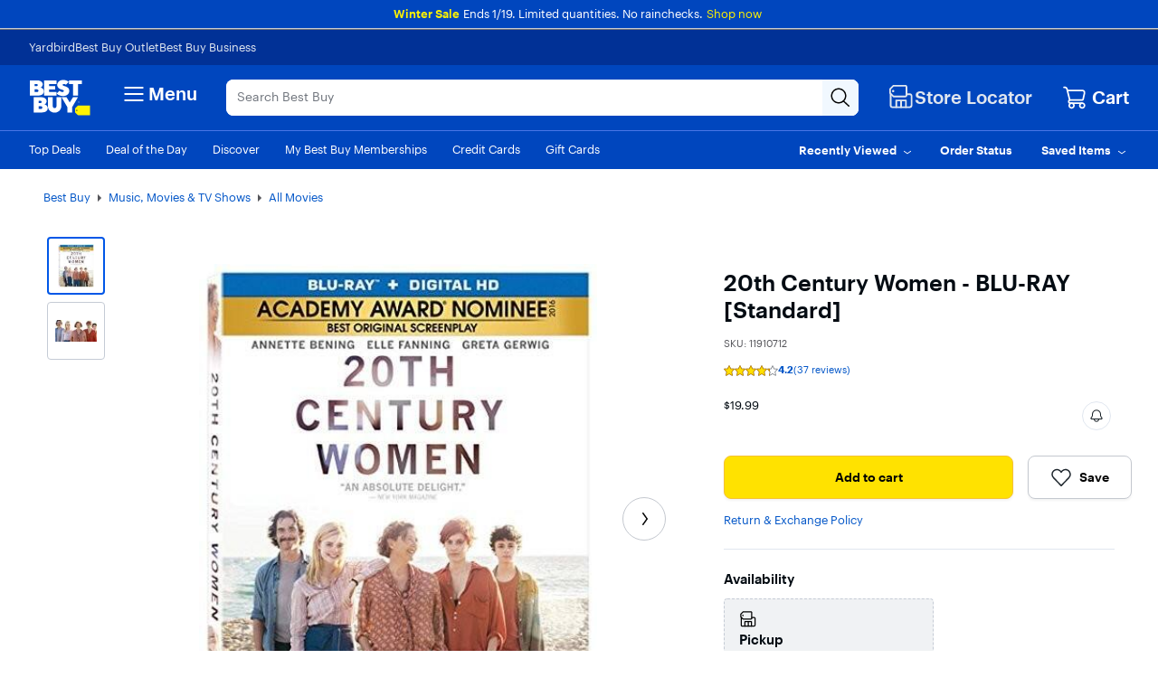

--- FILE ---
content_type: text/css
request_url: https://www.bestbuy.com/~assets/bby/_com/shop/pdp/_next/static/css/b7c9072d5903cb63.css
body_size: 460
content:
.haulawayContainer,.haulawayContainer.haulaway-interruptor{width:100%}.learnMoreContent{margin-top:var(--sizeSpacing100)}.checkBoxContainer{width:100%;float:left}.checkBoxContainer .c-checkbox-wrapper{align-items:flex-start}.checkBoxContainer .c-checkbox-label{padding-left:var(--sizeSpacing150);padding-top:var(--sizeSpacing0);width:100%;display:flex}.content{margin-left:30px}.content .caretDownIcon,.content .caretUpIcon{transform:scale(1.6);fill:var(--color-unstable-link-blue);margin-left:6px}.haulaway-price-block{display:flex;float:right;text-align:right}.content,.haulawayHeader{display:inline-block}.haulawayHeader{width:100%}.my-test{width:360px}.service-selector.ss-border{border-top:var(--sizeBorderLg) solid var(--colorRoleDefault200)}.service-selector.ss-border,.service-selector.ss-sv-gutter{border-bottom:var(--sizeBorderLg) solid var(--colorRoleDefault200)}.service-selector .c-radio-brand{align-self:flex-start;flex-wrap:wrap}.service-selector label{padding-top:var(--sizeSpacing0);padding-bottom:var(--sizeSpacing0);padding-left:var(--sizeSpacing150);width:100%;display:flex}.service-selector .zip-label{color:var(--colorFgInfo)}.service-selector .zipCodeInputContainer.invalid{border-color:var(--colorFgDanger)}.service-selector .zipcode-popover{z-index:1000}.service-selector .updateButton{min-width:68px!important;min-height:32px!important}.service-selector .zipcode-popover button:first-child{border:none}.service-selector .service-selector-raido-container{width:95%;float:left}.service-selector .service-selector-singleradio{width:100%;float:left}.service-selector .service-selector-raido-sv-intrptr{width:99%;float:left}.service-selector .price-block{display:flex;float:right;text-align:right}.service-selector .what-is-included{flex:1 1}.service-selector .service-selector-divider{margin:8px 0!important;width:100%!important}.service-selector .service-selector-errorContainer .c-alert-icon{color:var(--colorFgDanger);margin-bottom:auto;margin-top:var(--sizeSpacing200)}.service-selector .service-selector-errorContainer .c-alert-content{background-color:var(--colorBgDanger)}.service-selector .padright{padding-right:0}@media (min-width:369px) and (max-width:390px){.service-selector .padright{padding-right:16px!important}}@media (min-width:355px) and (max-width:368px){.service-selector .padright{padding-right:32px!important}}@media (max-width:354px){.service-selector .padright{padding-right:48px!important}}

--- FILE ---
content_type: application/javascript
request_url: https://www.bestbuy.com/S3_6w_/G2a4Ym/I1NYV/lyVCt/sm/1mXuSz7m1m5tXb/YwpHIloC/IR1kD/hY9RXEB
body_size: 161498
content:
(function(){if(typeof Array.prototype.entries!=='function'){Object.defineProperty(Array.prototype,'entries',{value:function(){var index=0;const array=this;return {next:function(){if(index<array.length){return {value:[index,array[index++]],done:false};}else{return {done:true};}},[Symbol.iterator]:function(){return this;}};},writable:true,configurable:true});}}());(function(){rC();RIN();wWN();var qW=function sM(Gr,U5){'use strict';var YE=sM;switch(Gr){case vJ:{zO.push(q0);var MT=S5;var fT=kE()[fO(wI)].apply(null,[YO,JD]);for(var kW=Vf;rs(kW,MT);kW++){fT+=kE()[fO(wj)](PT,RZ);MT++;}zO.pop();}break;case h9:{zO.push(OZ);dc[NE()[qM(Im)](Qm,cX)](function(){return sM.apply(this,[vJ,arguments]);},ff);zO.pop();}break;case BA:{var HX=function(wO,NM){zO.push(km);if(zU(Lm)){for(var m5=Gm[F0];rs(m5,p0);++m5){if(rs(m5,AZ)||BW(m5,L5)||BW(m5,PT)||BW(m5,wj)){UT[m5]=zj(Qn);}else{UT[m5]=Lm[sI()[bT(Vf)](hf,nZ)];Lm+=dc[kE()[fO(vD)](vm,Tr)][nI()[NX(Vf)](BZ,Qm,BO,Hr,DT)](m5);}}}var Cf=kE()[fO(wI)].call(null,YO,Ir);for(var MX=Vf;rs(MX,wO[BW(typeof sI()[bT(kM)],KZ([],[][[]]))?sI()[bT(Ss)].apply(null,[ZX,nD]):sI()[bT(Vf)].apply(null,[hf,nZ])]);MX++){var wm=wO[NE()[qM(hD)](HE,r8)](MX);var vs=bO(ZT(NM,vD),Gm[J8]);NM*=Gm[Sj];NM&=Gm[UE];NM+=Gm[wI];NM&=Gm[Ss];var nn=UT[wO[NE()[qM(qZ)].apply(null,[AM,Zm])](MX)];if(BW(typeof wm[kE()[fO(OE)](jn,zT)],JX(typeof kE()[fO(hD)],KZ([],[][[]]))?kE()[fO(sX)](mf,mn):kE()[fO(Dj)].call(null,YX,J0))){var w0=wm[kE()[fO(OE)](jn,zT)](Vf);if(ZI(w0,AZ)&&rs(w0,p0)){nn=UT[w0];}}if(ZI(nn,Vf)){var sf=JE(vs,Lm[sI()[bT(Vf)](hf,nZ)]);nn+=sf;nn%=Lm[sI()[bT(Vf)](hf,nZ)];wm=Lm[nn];}Cf+=wm;}var KE;return zO.pop(),KE=Cf,KE;};var MM=function(Tf){var bE=[0x428a2f98,0x71374491,0xb5c0fbcf,0xe9b5dba5,0x3956c25b,0x59f111f1,0x923f82a4,0xab1c5ed5,0xd807aa98,0x12835b01,0x243185be,0x550c7dc3,0x72be5d74,0x80deb1fe,0x9bdc06a7,0xc19bf174,0xe49b69c1,0xefbe4786,0x0fc19dc6,0x240ca1cc,0x2de92c6f,0x4a7484aa,0x5cb0a9dc,0x76f988da,0x983e5152,0xa831c66d,0xb00327c8,0xbf597fc7,0xc6e00bf3,0xd5a79147,0x06ca6351,0x14292967,0x27b70a85,0x2e1b2138,0x4d2c6dfc,0x53380d13,0x650a7354,0x766a0abb,0x81c2c92e,0x92722c85,0xa2bfe8a1,0xa81a664b,0xc24b8b70,0xc76c51a3,0xd192e819,0xd6990624,0xf40e3585,0x106aa070,0x19a4c116,0x1e376c08,0x2748774c,0x34b0bcb5,0x391c0cb3,0x4ed8aa4a,0x5b9cca4f,0x682e6ff3,0x748f82ee,0x78a5636f,0x84c87814,0x8cc70208,0x90befffa,0xa4506ceb,0xbef9a3f7,0xc67178f2];var AE=0x6a09e667;var dX=0xbb67ae85;var RE=0x3c6ef372;var tm=0xa54ff53a;var GD=0x510e527f;var D5=0x9b05688c;var Fj=0x1f83d9ab;var gj=0x5be0cd19;var tE=NT(Tf);var v5=tE["length"]*8;tE+=dc["String"]["fromCharCode"](0x80);var JW=tE["length"]/4+2;var dO=dc["Math"]["ceil"](JW/16);var Hf=new (dc["Array"])(dO);for(var Jn=0;Jn<dO;Jn++){Hf[Jn]=new (dc["Array"])(16);for(var ST=0;ST<16;ST++){Hf[Jn][ST]=tE["charCodeAt"](Jn*64+ST*4)<<24|tE["charCodeAt"](Jn*64+ST*4+1)<<16|tE["charCodeAt"](Jn*64+ST*4+2)<<8|tE["charCodeAt"](Jn*64+ST*4+3)<<0;}}var FE=v5/dc["Math"]["pow"](2,32);Hf[dO-1][14]=dc["Math"]["floor"](FE);Hf[dO-1][15]=v5;for(var GT=0;GT<dO;GT++){var Nf=new (dc["Array"])(64);var Fs=AE;var zW=dX;var wn=RE;var GX=tm;var n0=GD;var mj=D5;var mD=Fj;var VD=gj;for(var qm=0;qm<64;qm++){var xT=void 0,xM=void 0,n8=void 0,jX=void 0,Qj=void 0,nW=void 0;if(qm<16)Nf[qm]=Hf[GT][qm];else{xT=nT(Nf[qm-15],7)^nT(Nf[qm-15],18)^Nf[qm-15]>>>3;xM=nT(Nf[qm-2],17)^nT(Nf[qm-2],19)^Nf[qm-2]>>>10;Nf[qm]=Nf[qm-16]+xT+Nf[qm-7]+xM;}xM=nT(n0,6)^nT(n0,11)^nT(n0,25);n8=n0&mj^~n0&mD;jX=VD+xM+n8+bE[qm]+Nf[qm];xT=nT(Fs,2)^nT(Fs,13)^nT(Fs,22);Qj=Fs&zW^Fs&wn^zW&wn;nW=xT+Qj;VD=mD;mD=mj;mj=n0;n0=GX+jX>>>0;GX=wn;wn=zW;zW=Fs;Fs=jX+nW>>>0;}AE=AE+Fs;dX=dX+zW;RE=RE+wn;tm=tm+GX;GD=GD+n0;D5=D5+mj;Fj=Fj+mD;gj=gj+VD;}return [AE>>24&0xff,AE>>16&0xff,AE>>8&0xff,AE&0xff,dX>>24&0xff,dX>>16&0xff,dX>>8&0xff,dX&0xff,RE>>24&0xff,RE>>16&0xff,RE>>8&0xff,RE&0xff,tm>>24&0xff,tm>>16&0xff,tm>>8&0xff,tm&0xff,GD>>24&0xff,GD>>16&0xff,GD>>8&0xff,GD&0xff,D5>>24&0xff,D5>>16&0xff,D5>>8&0xff,D5&0xff,Fj>>24&0xff,Fj>>16&0xff,Fj>>8&0xff,Fj&0xff,gj>>24&0xff,gj>>16&0xff,gj>>8&0xff,gj&0xff];};var WX=function(){var V3=St();var xH=-1;if(V3["indexOf"]('Trident/7.0')>-1)xH=11;else if(V3["indexOf"]('Trident/6.0')>-1)xH=10;else if(V3["indexOf"]('Trident/5.0')>-1)xH=9;else xH=0;return xH>=9;};var gt=function(){var wq=Z2();var gH=dc["Object"]["prototype"]["hasOwnProperty"].call(dc["Navigator"]["prototype"],'mediaDevices');var gV=dc["Object"]["prototype"]["hasOwnProperty"].call(dc["Navigator"]["prototype"],'serviceWorker');var bq=! !dc["window"]["browser"];var F2=typeof dc["ServiceWorker"]==='function';var jG=typeof dc["ServiceWorkerContainer"]==='function';var JY=typeof dc["frames"]["ServiceWorkerRegistration"]==='function';var Zq=dc["window"]["location"]&&dc["window"]["location"]["protocol"]==='http:';var zp=wq&&(!gH||!gV||!F2||!bq||!jG||!JY)&&!Zq;return zp;};var Z2=function(){var F4=St();var Qx=/(iPhone|iPad).*AppleWebKit(?!.*(Version|CriOS))/i["test"](F4);var hR=dc["navigator"]["platform"]==='MacIntel'&&dc["navigator"]["maxTouchPoints"]>1&&/(Safari)/["test"](F4)&&!dc["window"]["MSStream"]&&typeof dc["navigator"]["standalone"]!=='undefined';return Qx||hR;};var XH=function(dq){var FH=dc["Math"]["floor"](dc["Math"]["random"]()*100000+10000);var At=dc["String"](dq*FH);var AF=0;var Yn=[];var SH=At["length"]>=18?true:false;while(Yn["length"]<6){Yn["push"](dc["parseInt"](At["slice"](AF,AF+2),10));AF=SH?AF+3:AF+2;}var Y3=Ox(Yn);return [FH,Y3];};var Jp=function(E3){if(E3===null||E3===undefined){return 0;}var M1=function Nq(MV){return E3["toLowerCase"]()["includes"](MV["toLowerCase"]());};var g1=0;(A1&&A1["fields"]||[])["some"](function(z4){var tB=z4["type"];var Eq=z4["labels"];if(Eq["some"](M1)){g1=lG[tB];if(z4["extensions"]&&z4["extensions"]["labels"]&&z4["extensions"]["labels"]["some"](function(gF){return E3["toLowerCase"]()["includes"](gF["toLowerCase"]());})){g1=lG[z4["extensions"]["type"]];}return true;}return false;});return g1;};var tF=function(S3){if(S3===undefined||S3==null){return false;}var YH=function lh(rt){return S3["toLowerCase"]()===rt["toLowerCase"]();};return sH["some"](YH);};var j1=function(fV){try{var MR=new (dc["Set"])(dc["Object"]["values"](lG));return fV["split"](';')["some"](function(Cv){var PR=Cv["split"](',');var EG=dc["Number"](PR[PR["length"]-1]);return MR["has"](EG);});}catch(Rx){return false;}};var XR=function(Ux){var Sh='';var I1=0;if(Ux==null||dc["document"]["activeElement"]==null){return Lh(jL,["elementFullId",Sh,"elementIdType",I1]);}var OY=['id','name','for','placeholder','aria-label','aria-labelledby'];OY["forEach"](function(Wx){if(!Ux["hasAttribute"](Wx)||Sh!==''&&I1!==0){return;}var D1=Ux["getAttribute"](Wx);if(Sh===''&&(D1!==null||D1!==undefined)){Sh=D1;}if(I1===0){I1=Jp(D1);}});return Lh(jL,["elementFullId",Sh,"elementIdType",I1]);};var K4=function(mR){var vF;if(mR==null){vF=dc["document"]["activeElement"];}else vF=mR;if(dc["document"]["activeElement"]==null)return -1;var Yd=vF["getAttribute"]('name');if(Yd==null){var F1=vF["getAttribute"]('id');if(F1==null)return -1;else return CF(F1);}return CF(Yd);};var WG=function(Gt){var J1=-1;var IB=[];if(! !Gt&&typeof Gt==='string'&&Gt["length"]>0){var Y1=Gt["split"](';');if(Y1["length"]>1&&Y1[Y1["length"]-1]===''){Y1["pop"]();}J1=dc["Math"]["floor"](dc["Math"]["random"]()*Y1["length"]);var Od=Y1[J1]["split"](',');for(var bn in Od){if(!dc["isNaN"](Od[bn])&&!dc["isNaN"](dc["parseInt"](Od[bn],10))){IB["push"](Od[bn]);}}}else{var hv=dc["String"](mt(1,5));var GR='1';var lt=dc["String"](mt(20,70));var dn=dc["String"](mt(100,300));var nB=dc["String"](mt(100,300));IB=[hv,GR,lt,dn,nB];}return [J1,IB];};var fH=function(P3,v3){var RH=typeof P3==='string'&&P3["length"]>0;var Rd=!dc["isNaN"](v3)&&(dc["Number"](v3)===-1||rB()<dc["Number"](v3));if(!(RH&&Rd)){return false;}var KY='^([a-fA-F0-9]{31,32})$';return P3["search"](KY)!==-1;};var V2=function(fq,Lp,Op){var KG;do{KG=BG(TQ,[fq,Lp]);}while(BW(JE(KG,Op),Gm[F0]));return KG;};var wp=function(HF){zO.push(Ad);var EY=Z2(HF);var lH=dc[kE()[fO(cH)](YX,Ym)][NE()[qM(J8)](S5,VY)][jH()[f2(Vf)](R3,PT,Z3,UB,QR)].call(dc[X4()[C1(wI)](Ph,OR,kY,hD,x2,nt)][JX(typeof NE()[qM(wj)],KZ('',[][[]]))?NE()[qM(J8)].apply(null,[S5,VY]):NE()[qM(F0)].call(null,IG,Vt)],sI()[bT(PB)].call(null,Pt,BZ));var V1=dc[JX(typeof kE()[fO(kM)],KZ('',[][[]]))?kE()[fO(cH)](YX,Ym):kE()[fO(Dj)].apply(null,[B4,lV])][JX(typeof NE()[qM(NV)],'undefined')?NE()[qM(J8)].apply(null,[S5,VY]):NE()[qM(F0)](kq,dF)][jH()[f2(Vf)].call(null,sX,g2,Z3,UB,QR)].call(dc[X4()[C1(wI)].apply(null,[Ph,p4,Dj,hD,x2,kY])][BW(typeof NE()[qM(kY)],'undefined')?NE()[qM(F0)](It,c3):NE()[qM(J8)].call(null,S5,VY)],NE()[qM(nH)].apply(null,[mq,Cd]));var TF=zU(zU(dc[sI()[bT(UB)](Ix,S5)][NE()[qM(SY)].apply(null,[b1,PV])]));var Oq=BW(typeof dc[JX(typeof sI()[bT(DG)],'undefined')?sI()[bT(tp)](dB,tp):sI()[bT(Ss)].apply(null,[cY,Pp])],BW(typeof kE()[fO(H4)],'undefined')?kE()[fO(Dj)](Mp,Sq):kE()[fO(sX)].apply(null,[mf,dd]));var RF=BW(typeof dc[JX(typeof kE()[fO(mv)],KZ([],[][[]]))?kE()[fO(Sq)].apply(null,[rV,W3]):kE()[fO(Dj)](Yv,T4)],kE()[fO(sX)](mf,dd));var pq=BW(typeof dc[sI()[bT(kY)](cF,Zx)][kE()[fO(DY)].call(null,B4,sY)],kE()[fO(sX)](mf,dd));var RR=dc[sI()[bT(UB)](Ix,S5)][NE()[qM(rh)].apply(null,[nH,Jv])]&&BW(dc[sI()[bT(UB)].call(null,Ix,S5)][NE()[qM(rh)].apply(null,[nH,Jv])][BW(typeof sI()[bT(SY)],'undefined')?sI()[bT(Ss)].apply(null,[wx,Xh]):sI()[bT(Xt)](C2,EH)],NE()[qM(g2)].call(null,kq,b4));var sd=EY&&(zU(lH)||zU(V1)||zU(Oq)||zU(TF)||zU(RF)||zU(pq))&&zU(RR);var bh;return zO.pop(),bh=sd,bh;};var wR=function(wY){var Dq;zO.push(TB);return Dq=Fp()[sI()[bT(dx)](jr,jx)](function LH(FR){zO.push(EH);while(Qn)switch(FR[kE()[fO(Kx)](TV,zq)]=FR[sI()[bT(mv)](dd,x2)]){case Vf:if(tv(sI()[bT(Zd)](B2,dG),dc[S4()[lY(Dj)](tH,hD,zU(zU({})),k3,hY,dx)])){FR[sI()[bT(mv)](dd,x2)]=F0;break;}{var U4;return U4=FR[BW(typeof sI()[bT(YO)],KZ('',[][[]]))?sI()[bT(Ss)].apply(null,[hp,VG]):sI()[bT(H4)].call(null,vd,vx)](kE()[fO(xG)](AV,KV),null),zO.pop(),U4;}case Gm[vt]:{var GG;return GG=FR[JX(typeof sI()[bT(OH)],KZ([],[][[]]))?sI()[bT(H4)].apply(null,[vd,vx]):sI()[bT(Ss)].call(null,U3,P4)](kE()[fO(xG)](AV,KV),dc[S4()[lY(Dj)](Qm,hD,DB,k3,mv,dx)][sI()[bT(Zd)](B2,dG)][NE()[qM(Ip)].call(null,p4,D3)](wY)),zO.pop(),GG;}case J8:case sI()[bT(dG)](AY,E1):{var Q1;return Q1=FR[NE()[qM(YO)](WF,Pv)](),zO.pop(),Q1;}}zO.pop();},null,null,null,dc[JX(typeof kE()[fO(Kx)],KZ([],[][[]]))?kE()[fO(tp)].apply(null,[YF,gX]):kE()[fO(Dj)](AH,Zh)]),zO.pop(),Dq;};var f4=function(){if(zU({})){}else if(zU(zU(BL))){}else if(zU(vJ)){}else if(zU(zU([]))){return function RB(cq){zO.push(TG);var xx=dc[sI()[bT(DG)](dk,qv)](St());var sF=dc[sI()[bT(DG)](dk,qv)](cq[NE()[qM(b1)].apply(null,[wt,fE])]);var gv;return gv=xR(KZ(xx,sF))[jH()[f2(hD)].apply(null,[MB,CG,Dm,vD,Kv])](),zO.pop(),gv;};}else{}};var kG=function(){zO.push(cV);try{var Vx=zO.length;var jh=zU(vJ);var Up=z3();var L2=Xq()[NE()[qM(q3)](Kp,bg)](new (dc[JX(typeof NE()[qM(nH)],KZ([],[][[]]))?NE()[qM(jx)](bH,sE):NE()[qM(F0)](Aq,zB)])(JX(typeof sI()[bT(SY)],KZ([],[][[]]))?sI()[bT(SY)].call(null,j5,nd):sI()[bT(Ss)].call(null,sG,gG),sI()[bT(rh)].apply(null,[XO,Bh])),sI()[bT(k1)].apply(null,[DD,Ip]));var fR=z3();var vR=Hx(fR,Up);var bd;return bd=Lh(jL,[NE()[qM(kh)](vm,vM),L2,kE()[fO(gq)](xd,UZ),vR]),zO.pop(),bd;}catch(p1){zO.splice(Hx(Vx,Qn),Infinity,cV);var z2;return zO.pop(),z2={},z2;}zO.pop();};var Xq=function(){zO.push(wj);var R2=dc[JX(typeof kE()[fO(OR)],KZ([],[][[]]))?kE()[fO(CG)].apply(null,[B2,IV]):kE()[fO(Dj)].apply(null,[SV,cv])][nI()[NX(hD)](Qn,U3,OH,Ot,w1)]?dc[kE()[fO(CG)].call(null,B2,IV)][nI()[NX(hD)].call(null,LV,tp,OH,Ot,w1)]:zj(Qn);var nG=dc[kE()[fO(CG)].call(null,B2,IV)][JX(typeof sI()[bT(gp)],KZ([],[][[]]))?sI()[bT(DB)](xv,fB):sI()[bT(Ss)].apply(null,[bp,BY])]?dc[JX(typeof kE()[fO(k2)],'undefined')?kE()[fO(CG)].call(null,B2,IV):kE()[fO(Dj)].call(null,kt,Jq)][sI()[bT(DB)](xv,fB)]:zj(Gm[Qn]);var EV=dc[S4()[lY(Dj)].apply(null,[kY,hD,zU(zU(Vf)),mV,PF,dx])][kE()[fO(nZ)](E1,I3)]?dc[S4()[lY(Dj)](ZB,hD,ZB,mV,wH,dx)][kE()[fO(nZ)].apply(null,[E1,I3])]:zj(Qn);var Bt=dc[S4()[lY(Dj)](nZ,hD,d1,mV,b1,dx)][NE()[qM(PB)](qG,On)]?dc[S4()[lY(Dj)](wI,hD,Sj,mV,tn,dx)][NE()[qM(PB)].call(null,qG,On)]():zj(Qn);var NY=dc[S4()[lY(Dj)].call(null,Kx,hD,DY,mV,vG,dx)][BW(typeof NE()[qM(dx)],KZ('',[][[]]))?NE()[qM(F0)](Zt,p4):NE()[qM(tp)](sp,Bd)]?dc[S4()[lY(Dj)](Zd,hD,zU(zU(Qn)),mV,Xt,dx)][JX(typeof NE()[qM(Ss)],KZ([],[][[]]))?NE()[qM(tp)](sp,Bd):NE()[qM(F0)](hq,kd)]:zj(Qn);var SB=zj(Qn);var ZG=[kE()[fO(wI)].apply(null,[YO,XG]),SB,JX(typeof NE()[qM(vD)],KZ([],[][[]]))?NE()[qM(kY)](nd,BF):NE()[qM(F0)](cB,mq),BG(H7,[]),BG(BL,[]),BG(jL,[]),BG(Q,[]),BG(h9,[]),BG(IJ,[]),R2,nG,EV,Bt,NY];var zF;return zF=ZG[JX(typeof kE()[fO(gq)],'undefined')?kE()[fO(AZ)].apply(null,[AR,vm]):kE()[fO(Dj)](zY,mp)](JX(typeof NE()[qM(kV)],'undefined')?NE()[qM(Bq)](MB,bH):NE()[qM(F0)].call(null,fG,L3)),zO.pop(),zF;};var bB=function(){var tx;zO.push(BB);return tx=Z4(lK,[dc[sI()[bT(UB)](pF,S5)]]),zO.pop(),tx;};var cR=function(){zO.push(QF);var wB=[Ev,P1];var X1=vv(wv);if(JX(X1,zU(vJ))){try{var kF=zO.length;var Nt=zU([]);var jB=dc[BW(typeof G4()[hG(vt)],'undefined')?G4()[hG(F0)].call(null,mv,BO,L5,JG,EB):G4()[hG(qv)].apply(null,[p4,nH,Bh,dR,qv])](X1)[NE()[qM(DG)].apply(null,[M4,c4])](NE()[qM(Iv)](Ix,LF));if(ZI(jB[sI()[bT(Vf)].apply(null,[N4,nZ])],Sj)){var CR=dc[kE()[fO(hD)](j4,X8)](jB[F0],OH);CR=dc[kE()[fO(Ip)].call(null,qZ,Fd)](CR)?Ev:CR;wB[Vf]=CR;}}catch(QY){zO.splice(Hx(kF,Qn),Infinity,QF);}}var GF;return zO.pop(),GF=wB,GF;};var Tp=function(){zO.push(tG);var l1=[zj(Qn),zj(Qn)];var DF=vv(Xx);if(JX(DF,zU({}))){try{var VF=zO.length;var rG=zU(vJ);var UV=dc[G4()[hG(qv)].call(null,MB,Dj,Bh,nD,qv)](DF)[NE()[qM(DG)](M4,mx)](NE()[qM(Iv)](Ix,Lt));if(ZI(UV[sI()[bT(Vf)](tD,nZ)],Sj)){var px=dc[kE()[fO(hD)](j4,j7)](UV[Qn],OH);var CH=dc[kE()[fO(hD)](j4,j7)](UV[J8],OH);px=dc[JX(typeof kE()[fO(OR)],KZ([],[][[]]))?kE()[fO(Ip)](qZ,lM):kE()[fO(Dj)].apply(null,[VB,Hv])](px)?zj(Gm[Qn]):px;CH=dc[kE()[fO(Ip)].apply(null,[qZ,lM])](CH)?zj(qQ[BW(typeof NE()[qM(Ct)],'undefined')?NE()[qM(F0)](ZY,SV):NE()[qM(H4)](qv,Tt)]()):CH;l1=[CH,px];}}catch(JF){zO.splice(Hx(VF,Qn),Infinity,tG);}}var hB;return zO.pop(),hB=l1,hB;};var QB=function(){zO.push(Vq);var fh=kE()[fO(wI)](YO,TG);var Sx=vv(Xx);if(Sx){try{var A3=zO.length;var PY=zU({});var Mt=dc[G4()[hG(qv)].apply(null,[zU(Vf),rx,Bh,Q4,qv])](Sx)[NE()[qM(DG)](M4,kH)](NE()[qM(Iv)](Ix,Fq));fh=Mt[Gm[F0]];}catch(Sv){zO.splice(Hx(A3,Qn),Infinity,Vq);}}var Qt;return zO.pop(),Qt=fh,Qt;};var Rh=function(){var TH=vv(Xx);zO.push(mh);if(TH){try{var Id=zO.length;var qR=zU(vJ);var s4=dc[BW(typeof G4()[hG(qv)],'undefined')?G4()[hG(F0)](kM,B3,d4,zn,mp):G4()[hG(qv)](mv,tH,Bh,t4,qv)](TH)[BW(typeof NE()[qM(vG)],KZ([],[][[]]))?NE()[qM(F0)].apply(null,[bx,G2]):NE()[qM(DG)].apply(null,[M4,hF])](NE()[qM(Iv)](Ix,FF));if(ZI(s4[sI()[bT(Vf)](XD,nZ)],Gm[vD])){var n1=dc[kE()[fO(hD)](j4,I8)](s4[Ss],OH);var LG;return LG=dc[kE()[fO(Ip)].call(null,qZ,OG)](n1)||BW(n1,zj(Qn))?zj(Qn):n1,zO.pop(),LG;}}catch(tt){zO.splice(Hx(Id,Qn),Infinity,mh);var l3;return zO.pop(),l3=zj(Qn),l3;}}var j2;return zO.pop(),j2=zj(Qn),j2;};var ft=function(){zO.push(G2);var jd=vv(Xx);if(jd){try{var UG=zO.length;var zR=zU([]);var w2=dc[G4()[hG(qv)](BZ,gp,Bh,zB,qv)](jd)[NE()[qM(DG)].apply(null,[M4,jq])](NE()[qM(Iv)](Ix,r1));if(BW(w2[JX(typeof sI()[bT(Xt)],KZ('',[][[]]))?sI()[bT(Vf)](gR,nZ):sI()[bT(Ss)].call(null,Px,Iq)],vD)){var gx;return zO.pop(),gx=w2[Gm[qZ]],gx;}}catch(DV){zO.splice(Hx(UG,Qn),Infinity,G2);var lR;return zO.pop(),lR=null,lR;}}var I4;return zO.pop(),I4=null,I4;};var Yq=function(CV,fY){zO.push(YX);for(var nv=Vf;rs(nv,fY[sI()[bT(Vf)](Uv,nZ)]);nv++){var Zv=fY[nv];Zv[kE()[fO(qv)](x2,Hp)]=Zv[kE()[fO(qv)](x2,Hp)]||zU(vJ);Zv[NE()[qM(OV)].apply(null,[kM,Hq])]=zU(zU([]));if(tv(sI()[bT(OV)](VG,H3),Zv))Zv[JX(typeof NE()[qM(wH)],KZ([],[][[]]))?NE()[qM(qv)].apply(null,[gd,PV]):NE()[qM(F0)](O1,SG)]=zU(zU({}));dc[kE()[fO(cH)].call(null,YX,gM)][G4()[hG(Vf)](Pd,sp,Bp,qt,UB)](CV,s2(Zv[X4()[C1(cH)](jt,H2,CG,J8,QH,UE)]),Zv);}zO.pop();};var Ah=function(MY,Ft,ph){zO.push(dB);if(Ft)Yq(MY[NE()[qM(J8)].call(null,S5,S0)],Ft);if(ph)Yq(MY,ph);dc[kE()[fO(cH)].apply(null,[YX,HO])][G4()[hG(Vf)](gp,p4,Bp,Pj,UB)](MY,NE()[qM(J8)](S5,S0),Lh(jL,[NE()[qM(qv)](gd,ss),zU([])]));var lv;return zO.pop(),lv=MY,lv;};var s2=function(mH){zO.push(Ct);var X2=th(mH,NE()[qM(kM)].call(null,AY,G1));var Mx;return Mx=TY(S4()[lY(wI)](Ss,wI,zU(Vf),QR,vG,Vf),r2(X2))?X2:dc[kE()[fO(vD)](vm,nF)](X2),zO.pop(),Mx;};var th=function(WH,E4){zO.push(Dv);if(jY(JX(typeof sI()[bT(wH)],KZ('',[][[]]))?sI()[bT(qZ)](Nv,Kp):sI()[bT(Ss)].apply(null,[vG,tq]),r2(WH))||zU(WH)){var D2;return zO.pop(),D2=WH,D2;}var Tv=WH[dc[JX(typeof sI()[bT(Zd)],KZ([],[][[]]))?sI()[bT(qv)].apply(null,[Hn,sp]):sI()[bT(Ss)](V4,Gx)][sI()[bT(KB)](xF,Pt)]];if(JX(FB(Vf),Tv)){var D4=Tv.call(WH,E4||kE()[fO(mF)](QG,Km));if(jY(sI()[bT(qZ)](Nv,Kp),r2(D4))){var Y2;return zO.pop(),Y2=D4,Y2;}throw new (dc[kE()[fO(pB)].apply(null,[Zd,Gq])])(kE()[fO(Wt)].call(null,zd,F5));}var qY;return qY=(BW(NE()[qM(kM)](AY,Vd),E4)?dc[kE()[fO(vD)].apply(null,[vm,bG])]:dc[nI()[NX(Qn)].apply(null,[Ss,Bq,wI,hn,cG])])(WH),zO.pop(),qY;};var HB=function(zG){if(zU(zG)){Wh=vG;wd=hn;Xp=rx;FY=BZ;xh=Gm[DG];rR=BZ;m1=Gm[DG];n2=BZ;dY=BZ;}};var l4=function(){zO.push(Xv);R1=kE()[fO(wI)](YO,NI);fp=Vf;UY=Gm[F0];hx=Gm[F0];qd=kE()[fO(wI)](YO,NI);r4=Vf;Kh=Vf;pR=Gm[F0];q1=kE()[fO(wI)](YO,NI);lq=Vf;lF=Gm[F0];X3=Gm[F0];Wd=qQ[S4()[lY(UB)].apply(null,[gq,J8,xd,Q3,zU([]),NF])]();zO.pop();Cp=Vf;AG=Vf;};var B1=function(){VH=Vf;zO.push(JV);Rt=kE()[fO(wI)](YO,pj);Nx={};U1=kE()[fO(wI)](YO,pj);GB=Gm[F0];zO.pop();WR=Vf;};var ct=function(Kq,T3,fv){zO.push(vq);try{var YY=zO.length;var Bx=zU(zU(BL));var Rp=Vf;var kx=zU(zU(BL));if(JX(T3,Qn)&&ZI(UY,Xp)){if(zU(Vn[kE()[fO(HY)](l2,DH)])){kx=zU(zU([]));Vn[kE()[fO(HY)].apply(null,[l2,DH])]=zU(BL);}var fF;return fF=Lh(jL,[JX(typeof kE()[fO(E1)],KZ('',[][[]]))?kE()[fO(IR)](f1,XG):kE()[fO(Dj)](Xh,Rv),Rp,JX(typeof kE()[fO(d1)],KZ([],[][[]]))?kE()[fO(BR)](Ot,U3):kE()[fO(Dj)].call(null,NV,O4),kx,NE()[qM(B4)].call(null,Ct,PG),fp]),zO.pop(),fF;}if(BW(T3,Qn)&&rs(fp,wd)||JX(T3,Qn)&&rs(UY,Xp)){var M3=Kq?Kq:dc[BW(typeof sI()[bT(CG)],'undefined')?sI()[bT(Ss)].call(null,hh,bR):sI()[bT(UB)](wt,S5)][sI()[bT(pv)].apply(null,[sR,cY])];var vH=zj(Gm[Qn]);var dp=zj(Qn);if(M3&&M3[NE()[qM(wt)](B3,Mh)]&&M3[sI()[bT(A4)].call(null,n4,Xd)]){vH=dc[kE()[fO(OH)](nR,S2)][sI()[bT(kh)].apply(null,[J0,gp])](M3[NE()[qM(wt)](B3,Mh)]);dp=dc[JX(typeof kE()[fO(kM)],'undefined')?kE()[fO(OH)](nR,S2):kE()[fO(Dj)](Vq,dh)][sI()[bT(kh)].call(null,J0,gp)](M3[sI()[bT(A4)].apply(null,[n4,Xd])]);}else if(M3&&M3[G4()[hG(OV)].call(null,J8,ZB,k2,jF,Ss)]&&M3[NE()[qM(EH)].call(null,Vv,kY)]){vH=dc[kE()[fO(OH)].apply(null,[nR,S2])][sI()[bT(kh)].apply(null,[J0,gp])](M3[G4()[hG(OV)](mF,DG,k2,jF,Ss)]);dp=dc[kE()[fO(OH)](nR,S2)][sI()[bT(kh)].call(null,J0,gp)](M3[NE()[qM(EH)](Vv,kY)]);}var kv=M3[jH()[f2(kM)].call(null,kV,nH,Ot,hD,jv)];if(TY(kv,null))kv=M3[sI()[bT(J2)].apply(null,[Px,DG])];var qq=K4(kv);Rp=Hx(z3(),fv);var lB=kE()[fO(wI)](YO,Jd)[NE()[qM(AZ)](nF,bv)](Wd,NE()[qM(DB)].call(null,Lq,Lx))[NE()[qM(AZ)](nF,bv)](T3,NE()[qM(DB)](Lq,Lx))[NE()[qM(AZ)].call(null,nF,bv)](Rp,NE()[qM(DB)](Lq,Lx))[NE()[qM(AZ)].call(null,nF,bv)](vH,NE()[qM(DB)](Lq,Lx))[NE()[qM(AZ)].call(null,nF,bv)](dp);if(JX(T3,Qn)){lB=kE()[fO(wI)].apply(null,[YO,Jd])[NE()[qM(AZ)].call(null,nF,bv)](lB,NE()[qM(DB)](Lq,Lx))[NE()[qM(AZ)].call(null,nF,bv)](qq);var Ud=jY(typeof M3[kE()[fO(Ad)].call(null,wH,LY)],kE()[fO(BZ)](vD,vB))?M3[kE()[fO(Ad)].apply(null,[wH,LY])]:M3[kE()[fO(Bh)](tR,O2)];if(jY(Ud,null)&&JX(Ud,Qn))lB=kE()[fO(wI)](YO,Jd)[NE()[qM(AZ)].apply(null,[nF,bv])](lB,NE()[qM(DB)](Lq,Lx))[NE()[qM(AZ)](nF,bv)](Ud);}if(jY(typeof M3[kE()[fO(p0)](qv,Tx)],kE()[fO(BZ)](vD,vB))&&BW(M3[kE()[fO(p0)](qv,Tx)],zU(vJ)))lB=kE()[fO(wI)](YO,Jd)[NE()[qM(AZ)](nF,bv)](lB,NE()[qM(JH)](R3,kY));lB=kE()[fO(wI)].apply(null,[YO,Jd])[NE()[qM(AZ)](nF,bv)](lB,NE()[qM(Bq)].call(null,MB,vG));hx=KZ(KZ(KZ(KZ(KZ(hx,Wd),T3),Rp),vH),dp);R1=KZ(R1,lB);}if(BW(T3,Gm[Qn]))fp++;else UY++;Wd++;var p3;return p3=Lh(jL,[kE()[fO(IR)](f1,XG),Rp,BW(typeof kE()[fO(Sq)],KZ('',[][[]]))?kE()[fO(Dj)](Fv,WF):kE()[fO(BR)].apply(null,[Ot,U3]),kx,NE()[qM(B4)](Ct,PG),fp]),zO.pop(),p3;}catch(zt){zO.splice(Hx(YY,Qn),Infinity,vq);}zO.pop();};var Cx=function(qB,SF,kB){zO.push(HH);try{var G3=zO.length;var K1=zU(zU(BL));var wV=qB?qB:dc[sI()[bT(UB)].apply(null,[sh,S5])][sI()[bT(pv)](j0,cY)];var P2=Vf;var Ap=zj(Qn);var Ih=Gm[Qn];var vn=zU(zU(BL));if(ZI(GB,Wh)){if(zU(Vn[kE()[fO(HY)](l2,ZV)])){vn=zU(BL);Vn[kE()[fO(HY)].call(null,l2,ZV)]=zU(BL);}var K2;return K2=Lh(jL,[kE()[fO(IR)].call(null,f1,Jj),P2,sI()[bT(Jt)](FD,B3),Ap,BW(typeof kE()[fO(UE)],KZ([],[][[]]))?kE()[fO(Dj)](HE,x1):kE()[fO(BR)].call(null,Ot,fd),vn]),zO.pop(),K2;}if(rs(GB,Wh)&&wV&&JX(wV[NE()[qM(KB)].apply(null,[zv,XE])],undefined)){Ap=wV[BW(typeof NE()[qM(pG)],'undefined')?NE()[qM(F0)].apply(null,[YR,cx]):NE()[qM(KB)].apply(null,[zv,XE])];var N1=wV[BW(typeof sI()[bT(M4)],KZ('',[][[]]))?sI()[bT(Ss)].apply(null,[UH,vG]):sI()[bT(vm)].call(null,nO,wt)];var Qq=wV[kE()[fO(DH)](Fv,Jd)]?Qn:Vf;var Z1=wV[kE()[fO(SR)](kR,MO)]?Qn:Gm[F0];var Qd=wV[NE()[qM(I2)].apply(null,[jt,Ym])]?Qn:Vf;var mY=wV[kE()[fO(mf)](WV,Dp)]?Qn:Vf;var S1=KZ(KZ(KZ(Jh(Qq,Gm[vD]),Jh(Z1,Gm[mF])),Jh(Qd,F0)),mY);P2=Hx(z3(),kB);var r3=K4(null);var Oh=Vf;if(N1&&Ap){if(JX(N1,Vf)&&JX(Ap,Vf)&&JX(N1,Ap))Ap=zj(Gm[Qn]);else Ap=JX(Ap,Vf)?Ap:N1;}if(BW(Z1,Gm[F0])&&BW(Qd,Vf)&&BW(mY,Gm[F0])&&n3(Ap,Gm[rx])){if(BW(SF,J8)&&ZI(Ap,AZ)&&Th(Ap,Bh))Ap=zj(F0);else if(ZI(Ap,tn)&&Th(Ap,xn))Ap=zj(J8);else if(ZI(Ap,Jt)&&Th(Ap,IR))Ap=zj(Sj);else Ap=zj(F0);}if(JX(r3,Qp)){Kd=Vf;Qp=r3;}else Kd=KZ(Kd,Qn);var Eh=XB(Ap);if(BW(Eh,Vf)){var CB=kE()[fO(wI)](YO,A0)[BW(typeof NE()[qM(Pd)],KZ([],[][[]]))?NE()[qM(F0)](Ht,kd):NE()[qM(AZ)](nF,rX)](GB,NE()[qM(DB)].apply(null,[Lq,Jr]))[NE()[qM(AZ)](nF,rX)](SF,NE()[qM(DB)].apply(null,[Lq,Jr]))[NE()[qM(AZ)](nF,rX)](P2,NE()[qM(DB)](Lq,Jr))[NE()[qM(AZ)](nF,rX)](Ap,JX(typeof NE()[qM(mv)],KZ([],[][[]]))?NE()[qM(DB)](Lq,Jr):NE()[qM(F0)](EF,tY))[BW(typeof NE()[qM(p0)],KZ([],[][[]]))?NE()[qM(F0)].apply(null,[p0,R4]):NE()[qM(AZ)](nF,rX)](Oh,NE()[qM(DB)](Lq,Jr))[NE()[qM(AZ)](nF,rX)](S1,NE()[qM(DB)].apply(null,[Lq,Jr]))[NE()[qM(AZ)](nF,rX)](r3);if(JX(typeof wV[BW(typeof kE()[fO(Vf)],'undefined')?kE()[fO(Dj)].apply(null,[IH,c2]):kE()[fO(p0)].call(null,qv,wf)],kE()[fO(BZ)].call(null,vD,E5))&&BW(wV[kE()[fO(p0)](qv,wf)],zU({})))CB=kE()[fO(wI)](YO,A0)[JX(typeof NE()[qM(s3)],KZ('',[][[]]))?NE()[qM(AZ)](nF,rX):NE()[qM(F0)].apply(null,[xY,Zt])](CB,NE()[qM(Lq)](qZ,BQ));CB=(JX(typeof kE()[fO(HY)],KZ([],[][[]]))?kE()[fO(wI)](YO,A0):kE()[fO(Dj)](YO,hq))[JX(typeof NE()[qM(DB)],KZ('',[][[]]))?NE()[qM(AZ)].call(null,nF,rX):NE()[qM(F0)].call(null,ZV,rx)](CB,NE()[qM(Bq)].apply(null,[MB,rp]));U1=KZ(U1,CB);WR=KZ(KZ(KZ(KZ(KZ(KZ(WR,GB),SF),P2),Ap),S1),r3);}else Ih=Vf;}if(Ih&&wV&&wV[NE()[qM(KB)].apply(null,[zv,XE])]){GB++;}var Md;return Md=Lh(jL,[JX(typeof kE()[fO(R3)],'undefined')?kE()[fO(IR)](f1,Jj):kE()[fO(Dj)].apply(null,[Nh,LV]),P2,BW(typeof sI()[bT(PB)],KZ([],[][[]]))?sI()[bT(Ss)](Gp,CY):sI()[bT(Jt)](FD,B3),Ap,kE()[fO(BR)].apply(null,[Ot,fd]),vn]),zO.pop(),Md;}catch(pp){zO.splice(Hx(G3,Qn),Infinity,HH);}zO.pop();};var bY=function(jR,q2,nh,QV,Ld){zO.push(ER);try{var Qh=zO.length;var Yh=zU({});var L1=zU([]);var dH=Gm[F0];var Dh=sI()[bT(vD)](Kf,Qm);var hH=nh;var kp=QV;if(BW(q2,Gm[Qn])&&rs(lq,rR)||JX(q2,Gm[Qn])&&rs(lF,m1)){var Vh=jR?jR:dc[sI()[bT(UB)].call(null,YG,S5)][sI()[bT(pv)](Qs,cY)];var g3=zj(Qn),Ut=zj(Qn);if(Vh&&Vh[JX(typeof NE()[qM(Hr)],KZ([],[][[]]))?NE()[qM(wt)](B3,S0):NE()[qM(F0)].apply(null,[md,gG])]&&Vh[sI()[bT(A4)](sn,Xd)]){g3=dc[kE()[fO(OH)].apply(null,[nR,wX])][sI()[bT(kh)](bI,gp)](Vh[NE()[qM(wt)](B3,S0)]);Ut=dc[kE()[fO(OH)](nR,wX)][sI()[bT(kh)].call(null,bI,gp)](Vh[sI()[bT(A4)].call(null,sn,Xd)]);}else if(Vh&&Vh[G4()[hG(OV)](kh,xn,k2,q4,Ss)]&&Vh[NE()[qM(EH)].call(null,Vv,sB)]){g3=dc[BW(typeof kE()[fO(kh)],KZ('',[][[]]))?kE()[fO(Dj)].call(null,It,VY):kE()[fO(OH)](nR,wX)][sI()[bT(kh)](bI,gp)](Vh[BW(typeof G4()[hG(hD)],'undefined')?G4()[hG(F0)].call(null,PT,MB,tq,f3,x3):G4()[hG(OV)].call(null,xd,jx,k2,q4,Ss)]);Ut=dc[kE()[fO(OH)](nR,wX)][sI()[bT(kh)].call(null,bI,gp)](Vh[NE()[qM(EH)].apply(null,[Vv,sB])]);}else if(Vh&&Vh[sI()[bT(Wq)].apply(null,[m2,vq])]&&BW(Wv(Vh[sI()[bT(Wq)].call(null,m2,vq)]),sI()[bT(qZ)](LI,Kp))){if(n3(Vh[sI()[bT(Wq)].call(null,m2,vq)][sI()[bT(Vf)](ID,nZ)],Vf)){var LB=Vh[JX(typeof sI()[bT(hY)],KZ('',[][[]]))?sI()[bT(Wq)](m2,vq):sI()[bT(Ss)](sv,T1)][Vf];if(LB&&LB[NE()[qM(wt)](B3,S0)]&&LB[sI()[bT(A4)](sn,Xd)]){g3=dc[kE()[fO(OH)](nR,wX)][sI()[bT(kh)].apply(null,[bI,gp])](LB[NE()[qM(wt)](B3,S0)]);Ut=dc[kE()[fO(OH)].apply(null,[nR,wX])][sI()[bT(kh)](bI,gp)](LB[sI()[bT(A4)].call(null,sn,Xd)]);}else if(LB&&LB[BW(typeof G4()[hG(cH)],'undefined')?G4()[hG(F0)](d1,cH,ZH,Td,rH):G4()[hG(OV)](Iv,BZ,k2,q4,Ss)]&&LB[JX(typeof NE()[qM(Kp)],KZ([],[][[]]))?NE()[qM(EH)](Vv,sB):NE()[qM(F0)](XF,sR)]){g3=dc[kE()[fO(OH)].apply(null,[nR,wX])][sI()[bT(kh)].call(null,bI,gp)](LB[BW(typeof G4()[hG(Sj)],KZ([],[][[]]))?G4()[hG(F0)].apply(null,[kM,kM,jn,Gd,mG]):G4()[hG(OV)](dG,OH,k2,q4,Ss)]);Ut=dc[kE()[fO(OH)](nR,wX)][sI()[bT(kh)](bI,gp)](LB[NE()[qM(EH)](Vv,sB)]);}Dh=NE()[qM(Sj)].call(null,st,HZ);}else{L1=zU(zU([]));}}if(zU(L1)){dH=Hx(z3(),Ld);var XY=(BW(typeof kE()[fO(Vf)],'undefined')?kE()[fO(Dj)](TV,Hh):kE()[fO(wI)](YO,Q8))[NE()[qM(AZ)](nF,GL)](AG,NE()[qM(DB)](Lq,qn))[NE()[qM(AZ)].apply(null,[nF,GL])](q2,NE()[qM(DB)](Lq,qn))[NE()[qM(AZ)].call(null,nF,GL)](dH,NE()[qM(DB)](Lq,qn))[NE()[qM(AZ)](nF,GL)](g3,NE()[qM(DB)](Lq,qn))[NE()[qM(AZ)](nF,GL)](Ut,NE()[qM(DB)].apply(null,[Lq,qn]))[NE()[qM(AZ)](nF,GL)](Dh);if(jY(typeof Vh[kE()[fO(p0)].apply(null,[qv,qI])],kE()[fO(BZ)](vD,In))&&BW(Vh[kE()[fO(p0)](qv,qI)],zU(vJ)))XY=kE()[fO(wI)].apply(null,[YO,Q8])[NE()[qM(AZ)](nF,GL)](XY,NE()[qM(Lq)](qZ,qX));q1=kE()[fO(wI)].apply(null,[YO,Q8])[NE()[qM(AZ)](nF,GL)](KZ(q1,XY),NE()[qM(Bq)](MB,OZ));X3=KZ(KZ(KZ(KZ(KZ(X3,AG),q2),dH),g3),Ut);if(BW(q2,Qn))lq++;else lF++;AG++;hH=Vf;kp=Vf;}}var Gh;return Gh=Lh(jL,[kE()[fO(IR)](f1,Ij),dH,NE()[qM(pv)](Wt,SI),hH,BW(typeof NE()[qM(dG)],KZ('',[][[]]))?NE()[qM(F0)](cH,IG):NE()[qM(A4)](HR,lD),kp,kE()[fO(Kt)](J8,pH),L1]),zO.pop(),Gh;}catch(Q2){zO.splice(Hx(Qh,Qn),Infinity,ER);}zO.pop();};var GY=function(wh,qp,Rn){zO.push(zH);try{var NH=zO.length;var dv=zU(vJ);var pt=Vf;var Nd=zU(vJ);if(BW(qp,Qn)&&rs(r4,FY)||JX(qp,Qn)&&rs(Kh,xh)){var A2=wh?wh:dc[sI()[bT(UB)](xq,S5)][sI()[bT(pv)](L8,cY)];if(A2&&JX(A2[NE()[qM(J2)].call(null,hD,A0)],G4()[hG(BZ)].apply(null,[pB,pG,OR,LI,UE]))){Nd=zU(BL);var L4=zj(Qn);var Zp=zj(Qn);if(A2&&A2[BW(typeof NE()[qM(SR)],'undefined')?NE()[qM(F0)].apply(null,[NR,I3]):NE()[qM(wt)].call(null,B3,Mj)]&&A2[sI()[bT(A4)].apply(null,[Ls,Xd])]){L4=dc[kE()[fO(OH)].call(null,nR,NO)][JX(typeof sI()[bT(OE)],KZ([],[][[]]))?sI()[bT(kh)].call(null,Pn,gp):sI()[bT(Ss)](U3,qH)](A2[NE()[qM(wt)].apply(null,[B3,Mj])]);Zp=dc[kE()[fO(OH)](nR,NO)][sI()[bT(kh)].call(null,Pn,gp)](A2[sI()[bT(A4)](Ls,Xd)]);}else if(A2&&A2[G4()[hG(OV)].apply(null,[PF,Ss,k2,Yj,Ss])]&&A2[NE()[qM(EH)](Vv,KR)]){L4=dc[kE()[fO(OH)].call(null,nR,NO)][sI()[bT(kh)].apply(null,[Pn,gp])](A2[JX(typeof G4()[hG(F0)],KZ(kE()[fO(wI)].apply(null,[YO,v7]),[][[]]))?G4()[hG(OV)](ZB,OR,k2,Yj,Ss):G4()[hG(F0)].call(null,zU(Qn),pG,IF,lp,Uh)]);Zp=dc[kE()[fO(OH)](nR,NO)][BW(typeof sI()[bT(d1)],KZ('',[][[]]))?sI()[bT(Ss)].call(null,Aq,Ep):sI()[bT(kh)](Pn,gp)](A2[JX(typeof NE()[qM(nZ)],KZ('',[][[]]))?NE()[qM(EH)](Vv,KR):NE()[qM(F0)].call(null,hd,ld)]);}pt=Hx(z3(),Rn);var Pq=kE()[fO(wI)].apply(null,[YO,v7])[JX(typeof NE()[qM(dx)],'undefined')?NE()[qM(AZ)](nF,Ln):NE()[qM(F0)](t4,Tq)](Cp,NE()[qM(DB)](Lq,OT))[NE()[qM(AZ)](nF,Ln)](qp,NE()[qM(DB)].apply(null,[Lq,OT]))[NE()[qM(AZ)].apply(null,[nF,Ln])](pt,NE()[qM(DB)](Lq,OT))[NE()[qM(AZ)](nF,Ln)](L4,NE()[qM(DB)].apply(null,[Lq,OT]))[NE()[qM(AZ)].apply(null,[nF,Ln])](Zp);if(JX(typeof A2[kE()[fO(p0)].apply(null,[qv,hT])],kE()[fO(BZ)].apply(null,[vD,QI]))&&BW(A2[kE()[fO(p0)](qv,hT)],zU(vJ)))Pq=kE()[fO(wI)].apply(null,[YO,v7])[JX(typeof NE()[qM(Bh)],'undefined')?NE()[qM(AZ)](nF,Ln):NE()[qM(F0)](TB,AZ)](Pq,NE()[qM(Lq)](qZ,tj));pR=KZ(KZ(KZ(KZ(KZ(pR,Cp),qp),pt),L4),Zp);qd=(BW(typeof kE()[fO(mF)],KZ('',[][[]]))?kE()[fO(Dj)](Zx,dR):kE()[fO(wI)].apply(null,[YO,v7]))[NE()[qM(AZ)](nF,Ln)](KZ(qd,Pq),NE()[qM(Bq)](MB,rv));if(BW(qp,Gm[Qn]))r4++;else Kh++;}}if(BW(qp,Qn))r4++;else Kh++;Cp++;var MG;return MG=Lh(jL,[kE()[fO(IR)](f1,dr),pt,sI()[bT(HR)].apply(null,[tr,tH]),Nd]),zO.pop(),MG;}catch(qh){zO.splice(Hx(NH,Qn),Infinity,zH);}zO.pop();};var T2=function(J3,zh,nY){zO.push(Av);try{var M2=zO.length;var J4=zU({});var Rq=Vf;var Jx=zU({});if(ZI(VH,n2)){if(zU(Vn[kE()[fO(HY)](l2,WY)])){Jx=zU(zU({}));Vn[kE()[fO(HY)](l2,WY)]=zU(BL);}var Dx;return Dx=Lh(jL,[kE()[fO(IR)].call(null,f1,fr),Rq,JX(typeof kE()[fO(vm)],'undefined')?kE()[fO(BR)].apply(null,[Ot,wx]):kE()[fO(Dj)](sR,Qv),Jx]),zO.pop(),Dx;}var W4=J3?J3:dc[sI()[bT(UB)].apply(null,[Rv,S5])][sI()[bT(pv)](En,cY)];var JB=W4[jH()[f2(kM)].call(null,rh,YO,w3,hD,jv)];if(TY(JB,null))JB=W4[JX(typeof sI()[bT(k2)],KZ('',[][[]]))?sI()[bT(J2)].call(null,Ov,DG):sI()[bT(Ss)](Sp,Ax)];var RY=tF(JB[sI()[bT(AZ)].apply(null,[VX,Z3])]);var wG=JX(c1[kE()[fO(jn)].call(null,mV,LX)](J3&&J3[sI()[bT(AZ)].call(null,VX,Z3)]),zj(Qn));if(zU(RY)&&zU(wG)){var AB;return AB=Lh(jL,[kE()[fO(IR)](f1,fr),Rq,kE()[fO(BR)].call(null,Ot,wx),Jx]),zO.pop(),AB;}var O3=K4(JB);var qF=kE()[fO(wI)].call(null,YO,Is);var vY=kE()[fO(wI)].apply(null,[YO,Is]);var Mq=kE()[fO(wI)].call(null,YO,Is);var Uq=BW(typeof kE()[fO(hD)],'undefined')?kE()[fO(Dj)](K3,hn):kE()[fO(wI)](YO,Is);if(BW(zh,UE)){qF=W4[BW(typeof sI()[bT(Xd)],KZ([],[][[]]))?sI()[bT(Ss)](Ch,pY):sI()[bT(m3)](tD,Zh)];vY=W4[NE()[qM(Jt)](m3,IT)];Mq=W4[NE()[qM(vm)](k4,E0)];Uq=W4[JX(typeof NE()[qM(hY)],KZ('',[][[]]))?NE()[qM(Wq)](jn,Pj):NE()[qM(F0)](E2,Ix)];}Rq=Hx(z3(),nY);var C3=kE()[fO(wI)](YO,Is)[NE()[qM(AZ)](nF,wf)](VH,NE()[qM(DB)].apply(null,[Lq,pf]))[NE()[qM(AZ)](nF,wf)](zh,NE()[qM(DB)].call(null,Lq,pf))[JX(typeof NE()[qM(HY)],'undefined')?NE()[qM(AZ)].apply(null,[nF,wf]):NE()[qM(F0)](JG,p2)](qF,NE()[qM(DB)](Lq,pf))[NE()[qM(AZ)](nF,wf)](vY,NE()[qM(DB)](Lq,pf))[NE()[qM(AZ)].call(null,nF,wf)](Mq,NE()[qM(DB)].call(null,Lq,pf))[NE()[qM(AZ)].apply(null,[nF,wf])](Uq,NE()[qM(DB)](Lq,pf))[NE()[qM(AZ)](nF,wf)](Rq,NE()[qM(DB)].call(null,Lq,pf))[JX(typeof NE()[qM(BO)],KZ([],[][[]]))?NE()[qM(AZ)].call(null,nF,wf):NE()[qM(F0)](T4,Yp)](O3);Rt=kE()[fO(wI)](YO,Is)[NE()[qM(AZ)].apply(null,[nF,wf])](KZ(Rt,C3),NE()[qM(Bq)].apply(null,[MB,C4]));VH++;var Sd;return Sd=Lh(jL,[kE()[fO(IR)](f1,fr),Rq,kE()[fO(BR)](Ot,wx),Jx]),zO.pop(),Sd;}catch(RG){zO.splice(Hx(M2,Qn),Infinity,Av);}zO.pop();};var Cq=function(WB,Y4){zO.push(rY);try{var ZR=zO.length;var TR=zU(vJ);var zx=Gm[F0];var x4=zU({});if(ZI(dc[kE()[fO(cH)](YX,dj)][BW(typeof sI()[bT(hY)],KZ('',[][[]]))?sI()[bT(Ss)](Np,BH):sI()[bT(ZB)].apply(null,[rF,jp])](Nx)[sI()[bT(Vf)](m4,nZ)],dY)){var KF;return KF=Lh(jL,[kE()[fO(IR)](f1,Ts),zx,kE()[fO(BR)].call(null,Ot,Wp),x4]),zO.pop(),KF;}var NG=WB?WB:dc[sI()[bT(UB)](Lv,S5)][sI()[bT(pv)].apply(null,[r5,cY])];var xB=NG[BW(typeof jH()[f2(UE)],'undefined')?jH()[f2(Kp)].call(null,qv,hY,xt,Vv,cp):jH()[f2(kM)](H2,kV,JV,hD,jv)];if(TY(xB,null))xB=NG[sI()[bT(J2)](ZF,DG)];if(xB[NE()[qM(HR)].call(null,YX,w4)]&&JX(xB[NE()[qM(HR)].call(null,YX,w4)][NE()[qM(m3)](Ed,mB)](),kE()[fO(DR)].call(null,MB,lx))){var MF;return MF=Lh(jL,[kE()[fO(IR)](f1,Ts),zx,kE()[fO(BR)].call(null,Ot,Wp),x4]),zO.pop(),MF;}var YB=XR(xB);var OF=YB[S4()[lY(kM)].call(null,dx,Kp,zU(zU(Qn)),vp,OR,gB)];var fx=YB[NE()[qM(Ct)].apply(null,[JH,R4])];var Fx=K4(xB);var F3=Vf;var Mv=Vf;var U2=Vf;var vh=Vf;if(JX(fx,F0)&&JX(fx,vt)){F3=BW(xB[sI()[bT(OV)].apply(null,[qs,H3])],undefined)?Vf:xB[sI()[bT(OV)](qs,H3)][sI()[bT(Vf)](m4,nZ)];Mv=JR(xB[BW(typeof sI()[bT(Ss)],'undefined')?sI()[bT(Ss)].apply(null,[ZX,KH]):sI()[bT(OV)](qs,H3)]);U2=bt(xB[sI()[bT(OV)](qs,H3)]);vh=Yx(xB[sI()[bT(OV)](qs,H3)]);}if(fx){if(zU(HG[fx])){HG[fx]=OF;}else if(JX(HG[fx],OF)){fx=lG[BW(typeof sI()[bT(A4)],KZ([],[][[]]))?sI()[bT(Ss)](W2,r1):sI()[bT(OE)].call(null,Hd,k4)];}}zx=Hx(z3(),Y4);if(xB[BW(typeof sI()[bT(kM)],KZ('',[][[]]))?sI()[bT(Ss)](tG,NB):sI()[bT(OV)](qs,H3)]&&xB[sI()[bT(OV)](qs,H3)][sI()[bT(Vf)](m4,nZ)]){Nx[OF]=Lh(jL,[NE()[qM(nd)](Sj,vU),Fx,IY()[j3(OV)](Zd,qx,wI,PV,SY),OF,kE()[fO(B2)].call(null,Dt,rp),F3,sI()[bT(Ct)](Yt,mv),Mv,NE()[qM(Wt)](zd,wF),U2,sI()[bT(nd)](Vp,gq),vh,kE()[fO(IR)](f1,Ts),zx,NE()[qM(Bv)].call(null,nx,dZ),fx]);}else{delete Nx[OF];}var np;return np=Lh(jL,[JX(typeof kE()[fO(wj)],KZ([],[][[]]))?kE()[fO(IR)].call(null,f1,Ts):kE()[fO(Dj)].call(null,Et,t3),zx,JX(typeof kE()[fO(kY)],'undefined')?kE()[fO(BR)](Ot,Wp):kE()[fO(Dj)](vx,MH),x4]),zO.pop(),np;}catch(gh){zO.splice(Hx(ZR,Qn),Infinity,rY);}zO.pop();};var sq=function(){return [WR,hx,X3,pR];};var W1=function(){return [GB,Wd,AG,Cp];};var Dd=function(){zO.push(v4);var b3=dc[JX(typeof kE()[fO(M4)],'undefined')?kE()[fO(cH)](YX,w5):kE()[fO(Dj)](rd,H1)][NE()[qM(qx)].apply(null,[Ss,wD])](Nx)[kE()[fO(vx)].apply(null,[L3,Pv])](function(PH,ht){return Z4.apply(this,[DP,arguments]);},kE()[fO(wI)](YO,Rs));var OB;return zO.pop(),OB=[U1,R1,q1,qd,Rt,b3],OB;};var XB=function(XV){zO.push(q3);var Gv=dc[BW(typeof sI()[bT(qv)],KZ('',[][[]]))?sI()[bT(Ss)](Ph,N3):sI()[bT(Kp)](bF,nH)][JX(typeof IY()[j3(Kp)],'undefined')?IY()[j3(BZ)](qx,OR,Kp,LR,Dj):IY()[j3(UE)](vD,NV,Vq,gY,UE)];if(TY(dc[sI()[bT(Kp)](bF,nH)][BW(typeof IY()[j3(vt)],'undefined')?IY()[j3(UE)].apply(null,[Xt,B3,gd,ld,nq]):IY()[j3(BZ)].call(null,M4,MB,Kp,LR,Dj)],null)){var rq;return zO.pop(),rq=Vf,rq;}var GH=Gv[BW(typeof kE()[fO(jn)],KZ('',[][[]]))?kE()[fO(Dj)](Fh,UR):kE()[fO(Ed)].call(null,b4,ZH)](JX(typeof sI()[bT(E1)],KZ('',[][[]]))?sI()[bT(AZ)](UF,Z3):sI()[bT(Ss)](q3,g4));var VR=TY(GH,null)?zj(Qn):Gn(GH);if(BW(VR,Qn)&&n3(Kd,BO)&&BW(XV,zj(F0))){var Ex;return zO.pop(),Ex=Qn,Ex;}else{var N2;return zO.pop(),N2=Vf,N2;}zO.pop();};var sx=function(Q9P){zO.push(SG);var JSP=zU(vJ);var dNP=Ev;var BJP=P1;var JCP=Vf;var EJP=Qn;var AQP=Z4(BL,[]);var tJP=zU([]);var xNP=vv(wv);if(Q9P||xNP){var bcP;return bcP=Lh(jL,[BW(typeof sI()[bT(R3)],KZ([],[][[]]))?sI()[bT(Ss)](B6P,Sp):sI()[bT(ZB)](pkP,jp),cR(),kE()[fO(tn)](R3,VV),xNP||AQP,sI()[bT(Wt)](WE,OR),JSP,X4()[C1(qv)].apply(null,[WNP,Sq,zU(zU(Qn)),OV,t4,PT]),tJP]),zO.pop(),bcP;}if(Z4(ll,[])){var V9P=dc[sI()[bT(UB)].apply(null,[KgP,S5])][JX(typeof NE()[qM(OH)],KZ([],[][[]]))?NE()[qM(sp)].call(null,BZ,Hs):NE()[qM(F0)](RkP,XKP)][NE()[qM(jF)](BSP,kX)](KZ(gb,PcP));var AkP=dc[sI()[bT(UB)](KgP,S5)][NE()[qM(sp)](BZ,Hs)][NE()[qM(jF)](BSP,kX)](KZ(gb,N9P));var H6P=dc[sI()[bT(UB)].apply(null,[KgP,S5])][NE()[qM(sp)](BZ,Hs)][NE()[qM(jF)](BSP,kX)](KZ(gb,T9P));if(zU(V9P)&&zU(AkP)&&zU(H6P)){tJP=zU(zU({}));var CSP;return CSP=Lh(jL,[JX(typeof sI()[bT(sp)],'undefined')?sI()[bT(ZB)](pkP,jp):sI()[bT(Ss)].call(null,ZB,MKP),[dNP,BJP],kE()[fO(tn)].apply(null,[R3,VV]),AQP,JX(typeof sI()[bT(qZ)],KZ('',[][[]]))?sI()[bT(Wt)](WE,OR):sI()[bT(Ss)](Bq,N3),JSP,X4()[C1(qv)].call(null,WNP,OH,zU({}),OV,t4,zU(zU(Qn))),tJP]),zO.pop(),CSP;}else{if(V9P&&JX(V9P[JX(typeof kE()[fO(Vf)],KZ([],[][[]]))?kE()[fO(jn)](mV,l8):kE()[fO(Dj)](xLP,DCP)](NE()[qM(Iv)].call(null,Ix,I7P)),zj(Qn))&&zU(dc[kE()[fO(Ip)].apply(null,[qZ,O6P])](dc[kE()[fO(hD)](j4,KT)](V9P[NE()[qM(DG)](M4,km)](NE()[qM(Iv)].apply(null,[Ix,I7P]))[Vf],OH)))&&zU(dc[kE()[fO(Ip)].apply(null,[qZ,O6P])](dc[kE()[fO(hD)](j4,KT)](V9P[NE()[qM(DG)](M4,km)](NE()[qM(Iv)](Ix,I7P))[Qn],OH)))){JCP=dc[kE()[fO(hD)].call(null,j4,KT)](V9P[NE()[qM(DG)](M4,km)](NE()[qM(Iv)](Ix,I7P))[Gm[F0]],OH);EJP=dc[kE()[fO(hD)](j4,KT)](V9P[NE()[qM(DG)].apply(null,[M4,km])](JX(typeof NE()[qM(vx)],KZ([],[][[]]))?NE()[qM(Iv)].call(null,Ix,I7P):NE()[qM(F0)].apply(null,[BB,Fd]))[Qn],OH);}else{JSP=zU(zU(vJ));}if(AkP&&JX(AkP[kE()[fO(jn)].apply(null,[mV,l8])](NE()[qM(Iv)](Ix,I7P)),zj(Qn))&&zU(dc[kE()[fO(Ip)].call(null,qZ,O6P)](dc[kE()[fO(hD)](j4,KT)](AkP[JX(typeof NE()[qM(Ip)],KZ([],[][[]]))?NE()[qM(DG)](M4,km):NE()[qM(F0)](sp,Lz)](NE()[qM(Iv)](Ix,I7P))[Vf],OH)))&&zU(dc[kE()[fO(Ip)].apply(null,[qZ,O6P])](dc[kE()[fO(hD)].call(null,j4,KT)](AkP[NE()[qM(DG)](M4,km)](NE()[qM(Iv)](Ix,I7P))[Qn],OH)))){dNP=dc[kE()[fO(hD)].apply(null,[j4,KT])](AkP[NE()[qM(DG)].apply(null,[M4,km])](BW(typeof NE()[qM(sp)],KZ([],[][[]]))?NE()[qM(F0)].call(null,Zx,mCP):NE()[qM(Iv)].apply(null,[Ix,I7P]))[Gm[F0]],OH);}else{JSP=zU(zU(vJ));}if(H6P&&BW(typeof H6P,NE()[qM(kM)](AY,n6P))){AQP=H6P;}else{JSP=zU(zU([]));AQP=H6P||AQP;}}}else{JCP=LNP;EJP=SkP;dNP=FQP;BJP=nQP;AQP=YSP;}if(zU(JSP)){if(n3(z3(),Jh(JCP,ff))){tJP=zU(zU(vJ));var KKP;return KKP=Lh(jL,[sI()[bT(ZB)](pkP,jp),[Ev,P1],kE()[fO(tn)](R3,VV),Z4(BL,[]),sI()[bT(Wt)](WE,OR),JSP,X4()[C1(qv)].apply(null,[WNP,Ss,OE,OV,t4,gB]),tJP]),zO.pop(),KKP;}else{if(n3(z3(),Hx(Jh(JCP,Gm[sX]),pz(Jh(Jh(OH,EJP),Gm[sX]),hn)))){tJP=zU(zU([]));}var OLP;return OLP=Lh(jL,[JX(typeof sI()[bT(nd)],KZ([],[][[]]))?sI()[bT(ZB)](pkP,jp):sI()[bT(Ss)](EH,Rv),[dNP,BJP],kE()[fO(tn)].apply(null,[R3,VV]),AQP,sI()[bT(Wt)].call(null,WE,OR),JSP,X4()[C1(qv)](WNP,wj,gq,OV,t4,zU([])),tJP]),zO.pop(),OLP;}}var KPP;return KPP=Lh(jL,[sI()[bT(ZB)].call(null,pkP,jp),[dNP,BJP],JX(typeof kE()[fO(A4)],KZ('',[][[]]))?kE()[fO(tn)](R3,VV):kE()[fO(Dj)].call(null,gq,Fq),AQP,sI()[bT(Wt)].apply(null,[WE,OR]),JSP,X4()[C1(qv)](WNP,sX,zU(zU([])),OV,t4,kM),tJP]),zO.pop(),KPP;};var NkP=function(){zO.push(VJP);var Gb=n3(arguments[JX(typeof sI()[bT(qv)],KZ('',[][[]]))?sI()[bT(Vf)](kX,nZ):sI()[bT(Ss)](FgP,NCP)],Vf)&&JX(arguments[Vf],undefined)?arguments[Vf]:zU({});AJP=kE()[fO(wI)](YO,XT);NgP=zj(Qn);var QKP=Z4(ll,[]);if(zU(Gb)){if(QKP){dc[sI()[bT(UB)](Lz,S5)][NE()[qM(sp)](BZ,LO)][S4()[lY(vt)](Kx,OH,vq,g4,zU(zU(Vf)),nF)](zJP);dc[sI()[bT(UB)](Lz,S5)][NE()[qM(sp)].apply(null,[BZ,LO])][S4()[lY(vt)](ZB,OH,mF,g4,PB,nF)](rSP);}var FPP;return zO.pop(),FPP=zU({}),FPP;}var KNP=QB();if(KNP){if(fH(KNP,X4()[C1(vt)](h9P,sp,zU(Qn),F0,c7P,F0))){AJP=KNP;NgP=zj(Gm[Qn]);if(QKP){var OCP=dc[sI()[bT(UB)](Lz,S5)][NE()[qM(sp)](BZ,LO)][NE()[qM(jF)].call(null,BSP,YT)](zJP);var LCP=dc[sI()[bT(UB)].apply(null,[Lz,S5])][NE()[qM(sp)](BZ,LO)][NE()[qM(jF)](BSP,YT)](rSP);if(JX(AJP,OCP)||zU(fH(OCP,LCP))){dc[sI()[bT(UB)].call(null,Lz,S5)][NE()[qM(sp)].apply(null,[BZ,LO])][JX(typeof NE()[qM(UE)],KZ('',[][[]]))?NE()[qM(HY)].apply(null,[Iv,wZ]):NE()[qM(F0)](km,pNP)](zJP,AJP);dc[sI()[bT(UB)].apply(null,[Lz,S5])][JX(typeof NE()[qM(gp)],'undefined')?NE()[qM(sp)].apply(null,[BZ,LO]):NE()[qM(F0)].call(null,xLP,mx)][BW(typeof NE()[qM(gB)],KZ([],[][[]]))?NE()[qM(F0)](fkP,GgP):NE()[qM(HY)](Iv,wZ)](rSP,NgP);}}}else if(QKP){var EQP=dc[sI()[bT(UB)](Lz,S5)][JX(typeof NE()[qM(pB)],'undefined')?NE()[qM(sp)].apply(null,[BZ,LO]):NE()[qM(F0)](j4,Qm)][NE()[qM(jF)].apply(null,[BSP,YT])](rSP);if(EQP&&BW(EQP,X4()[C1(vt)](h9P,dG,qx,F0,c7P,E1))){dc[sI()[bT(UB)](Lz,S5)][NE()[qM(sp)].apply(null,[BZ,LO])][S4()[lY(vt)].call(null,wH,OH,Dj,g4,nH,nF)](zJP);dc[sI()[bT(UB)].call(null,Lz,S5)][NE()[qM(sp)].call(null,BZ,LO)][S4()[lY(vt)](PT,OH,pG,g4,b1,nF)](rSP);AJP=kE()[fO(wI)].call(null,YO,XT);NgP=zj(Gm[Qn]);}}}if(QKP){AJP=dc[sI()[bT(UB)].apply(null,[Lz,S5])][NE()[qM(sp)].call(null,BZ,LO)][JX(typeof NE()[qM(Ip)],KZ('',[][[]]))?NE()[qM(jF)](BSP,YT):NE()[qM(F0)](Tq,d4)](zJP);NgP=dc[BW(typeof sI()[bT(Sj)],'undefined')?sI()[bT(Ss)](xCP,Qz):sI()[bT(UB)].call(null,Lz,S5)][NE()[qM(sp)].apply(null,[BZ,LO])][NE()[qM(jF)](BSP,YT)](rSP);if(zU(fH(AJP,NgP))){dc[sI()[bT(UB)].call(null,Lz,S5)][NE()[qM(sp)](BZ,LO)][S4()[lY(vt)](Xt,OH,xG,g4,Sj,nF)](zJP);dc[BW(typeof sI()[bT(dx)],'undefined')?sI()[bT(Ss)](IG,YkP):sI()[bT(UB)].call(null,Lz,S5)][NE()[qM(sp)](BZ,LO)][S4()[lY(vt)].call(null,xG,OH,mF,g4,zU(Qn),nF)](rSP);AJP=kE()[fO(wI)].apply(null,[YO,XT]);NgP=zj(Qn);}}var G6P;return zO.pop(),G6P=fH(AJP,NgP),G6P;};var fcP=function(rkP){zO.push(pNP);if(rkP[jH()[f2(Vf)](NV,nt,IKP,UB,QR)](bz)){var CNP=rkP[bz];if(zU(CNP)){zO.pop();return;}var Ob=CNP[NE()[qM(DG)].apply(null,[M4,YKP])](NE()[qM(Iv)].call(null,Ix,BH));if(ZI(Ob[sI()[bT(Vf)].apply(null,[w6P,nZ])],qQ[NE()[qM(LV)](wH,cB)]())){AJP=Ob[Vf];NgP=Ob[Qn];if(Z4(ll,[])){try{var XcP=zO.length;var GwP=zU(vJ);dc[sI()[bT(UB)](cJP,S5)][BW(typeof NE()[qM(mv)],KZ('',[][[]]))?NE()[qM(F0)](T7P,IR):NE()[qM(sp)](BZ,CM)][JX(typeof NE()[qM(AM)],'undefined')?NE()[qM(HY)](Iv,Ub):NE()[qM(F0)](x2,G2)](zJP,AJP);dc[sI()[bT(UB)](cJP,S5)][NE()[qM(sp)](BZ,CM)][NE()[qM(HY)].apply(null,[Iv,Ub])](rSP,NgP);}catch(gCP){zO.splice(Hx(XcP,Qn),Infinity,pNP);}}}}zO.pop();};var dz=function(zLP,D6P){var NSP=ELP;var qQP=h7P(D6P);zO.push(NB);var WQP=kE()[fO(wI)].apply(null,[YO,jT])[NE()[qM(AZ)].call(null,nF,tf)](dc[sI()[bT(Kp)](KX,nH)][NE()[qM(rh)].call(null,nH,fZ)][sI()[bT(Xt)](IW,EH)],nI()[NX(vt)].call(null,zU(zU(Qn)),sX,F0,YO,cV))[NE()[qM(AZ)].apply(null,[nF,tf])](dc[sI()[bT(Kp)].call(null,KX,nH)][NE()[qM(rh)].call(null,nH,fZ)][NE()[qM(IR)](BO,Sn)],JX(typeof kE()[fO(rx)],KZ('',[][[]]))?kE()[fO(CcP)].apply(null,[sp,FW]):kE()[fO(Dj)].apply(null,[It,tb]))[NE()[qM(AZ)].apply(null,[nF,tf])](zLP,kE()[fO(Ot)].call(null,IPP,An))[NE()[qM(AZ)].apply(null,[nF,tf])](NSP);if(qQP){WQP+=NE()[qM(BR)](Pb,SD)[NE()[qM(AZ)](nF,tf)](qQP);}var fSP=nwP();fSP[sI()[bT(jF)].call(null,Er,R3)](G4()[hG(vq)](F0,gq,Vf,WSP,J8),WQP,zU(BL));fSP[sI()[bT(HY)](Pj,hn)]=function(){zO.push(b7P);n3(fSP[sI()[bT(IR)].call(null,nX,Fv)],J8)&&MQP&&MQP(fSP);zO.pop();};fSP[NE()[qM(Ad)].call(null,xG,qE)]();zO.pop();};var wlP=function(kgP){zO.push(QR);var LwP=n3(arguments[sI()[bT(Vf)](ZgP,nZ)],Qn)&&JX(arguments[Qn],undefined)?arguments[Gm[Qn]]:zU([]);var B7P=n3(arguments[sI()[bT(Vf)].call(null,ZgP,nZ)],Gm[vt])&&JX(arguments[F0],undefined)?arguments[qQ[NE()[qM(LV)].apply(null,[wH,GKP])]()]:zU([]);var p6P=new (dc[kE()[fO(UCP)](gSP,Vp)])();if(LwP){p6P[nI()[NX(cH)].apply(null,[sp,Sq,J8,LV,ZY])](nI()[NX(qv)].apply(null,[zU(zU(Qn)),Vf,vD,bR,s9P]));}if(B7P){p6P[nI()[NX(cH)](zU({}),Xd,J8,LV,ZY)](kE()[fO(kwP)](vQP,P4));}if(n3(p6P[G4()[hG(DG)].call(null,vG,wj,fNP,NJP,Sj)],Vf)){try{var jCP=zO.length;var P6P=zU({});dz(dc[NE()[qM(OH)].apply(null,[pNP,XCP])][JX(typeof sI()[bT(tn)],KZ([],[][[]]))?sI()[bT(BR)](lE,rwP):sI()[bT(Ss)](Vd,tSP)](p6P)[kE()[fO(AZ)](AR,jt)](NE()[qM(DB)].call(null,Lq,BX)),kgP);}catch(KCP){zO.splice(Hx(jCP,Qn),Infinity,QR);}}zO.pop();};var hCP=function(){return AJP;};var h7P=function(v6P){var Tz=null;zO.push(Q6P);try{var FkP=zO.length;var rKP=zU(vJ);if(v6P){Tz=ft();}if(zU(Tz)&&Z4(ll,[])){Tz=dc[JX(typeof sI()[bT(H4)],KZ('',[][[]]))?sI()[bT(UB)].call(null,tq,S5):sI()[bT(Ss)](mKP,m2)][NE()[qM(sp)](BZ,gO)][BW(typeof NE()[qM(vx)],KZ('',[][[]]))?NE()[qM(F0)](hn,JcP):NE()[qM(jF)].call(null,BSP,mW)](KZ(gb,cLP));}}catch(CJP){zO.splice(Hx(FkP,Qn),Infinity,Q6P);var jkP;return zO.pop(),jkP=null,jkP;}var ZSP;return zO.pop(),ZSP=Tz,ZSP;};var MPP=function(RJP){zO.push(jPP);var vSP=Lh(jL,[BW(typeof nI()[NX(Sj)],KZ([],[][[]]))?nI()[NX(OH)](k2,d1,SJP,DQP,DPP):nI()[NX(OV)](sp,DB,OV,Kx,B9P),Z4(XK,[RJP]),BW(typeof sI()[bT(rx)],KZ('',[][[]]))?sI()[bT(Ss)](PSP,RLP):sI()[bT(p0)].apply(null,[rNP,vt]),RJP[S4()[lY(Dj)](B3,hD,H2,llP,zU(zU([])),dx)]&&RJP[S4()[lY(Dj)](J8,hD,rh,llP,zU([]),dx)][kE()[fO(EH)].call(null,W9P,pY)]?RJP[S4()[lY(Dj)].call(null,vt,hD,nZ,llP,kM,dx)][kE()[fO(EH)].apply(null,[W9P,pY])][sI()[bT(Vf)].call(null,BF,nZ)]:zj(Qn),JX(typeof NE()[qM(sp)],KZ('',[][[]]))?NE()[qM(jn)](zNP,Oz):NE()[qM(F0)].call(null,JNP,vPP),Z4(V,[RJP]),nI()[NX(BZ)](H2,dG,hD,SR,t7P),BW(sJP(RJP[sI()[bT(DH)](Nn,gd)]),sI()[bT(qZ)].call(null,xCP,Kp))?Qn:Vf,NE()[qM(p0)].apply(null,[U3,dE]),Z4(Mg,[RJP]),kE()[fO(Nb)].call(null,Ad,b6P),Z4(W9,[RJP])]);var nCP;return zO.pop(),nCP=vSP,nCP;};var LkP=function(lCP){zO.push(RcP);if(zU(lCP)||zU(lCP[NE()[qM(DR)].call(null,kt,ZZ)])){var cSP;return zO.pop(),cSP=[],cSP;}var ZJP=lCP[BW(typeof NE()[qM(kY)],'undefined')?NE()[qM(F0)](YCP,sNP):NE()[qM(DR)](kt,ZZ)];var wb=Z4(lK,[ZJP]);var xwP=MPP(ZJP);var gJP=MPP(dc[BW(typeof sI()[bT(nd)],KZ([],[][[]]))?sI()[bT(Ss)](Eb,v4):sI()[bT(UB)].call(null,TG,S5)]);var J7P=xwP[kE()[fO(Nb)].apply(null,[Ad,pj])];var WcP=gJP[kE()[fO(Nb)].apply(null,[Ad,pj])];var xKP=kE()[fO(wI)](YO,MW)[NE()[qM(AZ)](nF,CD)](xwP[nI()[NX(OV)].call(null,nZ,q3,OV,Kx,vr)],NE()[qM(DB)](Lq,cn))[NE()[qM(AZ)].apply(null,[nF,CD])](xwP[sI()[bT(p0)].apply(null,[pX,vt])],JX(typeof NE()[qM(nd)],KZ([],[][[]]))?NE()[qM(DB)](Lq,cn):NE()[qM(F0)].apply(null,[KH,ZH]))[NE()[qM(AZ)].apply(null,[nF,CD])](xwP[nI()[NX(BZ)](OE,qZ,hD,SR,sr)][jH()[f2(hD)](H2,k2,LI,vD,Kv)](),JX(typeof NE()[qM(E1)],KZ('',[][[]]))?NE()[qM(DB)](Lq,cn):NE()[qM(F0)](x1,INP))[NE()[qM(AZ)].apply(null,[nF,CD])](xwP[NE()[qM(jn)](zNP,sn)],NE()[qM(DB)](Lq,cn))[NE()[qM(AZ)](nF,CD)](xwP[NE()[qM(p0)].call(null,U3,PM)]);var sV=kE()[fO(wI)].apply(null,[YO,MW])[NE()[qM(AZ)](nF,CD)](gJP[nI()[NX(OV)].call(null,gq,p4,OV,Kx,vr)],NE()[qM(DB)](Lq,cn))[NE()[qM(AZ)](nF,CD)](gJP[JX(typeof sI()[bT(k2)],'undefined')?sI()[bT(p0)](pX,vt):sI()[bT(Ss)](n6P,rH)],JX(typeof NE()[qM(J8)],'undefined')?NE()[qM(DB)].call(null,Lq,cn):NE()[qM(F0)](rh,vB))[NE()[qM(AZ)](nF,CD)](gJP[nI()[NX(BZ)](Qm,vG,hD,SR,sr)][jH()[f2(hD)](UB,zU([]),LI,vD,Kv)](),NE()[qM(DB)].apply(null,[Lq,cn]))[NE()[qM(AZ)](nF,CD)](gJP[NE()[qM(jn)](zNP,sn)],NE()[qM(DB)].call(null,Lq,cn))[NE()[qM(AZ)].apply(null,[nF,CD])](gJP[NE()[qM(p0)](U3,PM)]);var hPP=J7P[JX(typeof sI()[bT(nR)],KZ([],[][[]]))?sI()[bT(Bh)](vT,zcP):sI()[bT(Ss)](q0,zY)];var dKP=WcP[sI()[bT(Bh)](vT,zcP)];var lcP=J7P[sI()[bT(Bh)].apply(null,[vT,zcP])];var p9P=WcP[sI()[bT(Bh)].call(null,vT,zcP)];var c9P=kE()[fO(wI)](YO,MW)[NE()[qM(AZ)](nF,CD)](lcP,sI()[bT(SR)](Ps,xG))[JX(typeof NE()[qM(jF)],'undefined')?NE()[qM(AZ)](nF,CD):NE()[qM(F0)](QG,SG)](dKP);var OKP=kE()[fO(wI)](YO,MW)[JX(typeof NE()[qM(kY)],'undefined')?NE()[qM(AZ)].call(null,nF,CD):NE()[qM(F0)](JQP,WNP)](hPP,nI()[NX(qZ)].call(null,zU(Vf),Bq,UE,R3,hF))[JX(typeof NE()[qM(Bh)],'undefined')?NE()[qM(AZ)](nF,CD):NE()[qM(F0)](HCP,W3)](p9P);var IkP;return IkP=[Lh(jL,[JX(typeof sI()[bT(mv)],'undefined')?sI()[bT(mf)](LD,wI):sI()[bT(Ss)].call(null,kt,KlP),xKP]),Lh(jL,[sI()[bT(Kt)].call(null,T0,JH),sV]),Lh(jL,[nI()[NX(vq)](Hr,k2,J8,H4,CO),c9P]),Lh(jL,[jH()[f2(qv)](rh,zU({}),CO,J8,EwP),OKP]),Lh(jL,[sI()[bT(jn)].apply(null,[QI,v7P]),wb])],zO.pop(),IkP;};var XQP=function(jz){return ZKP(jz)||Z4(x7,[jz])||f9P(jz)||Z4(ZA,[]);};var f9P=function(Ab,QLP){zO.push(OgP);if(zU(Ab)){zO.pop();return;}if(BW(typeof Ab,JX(typeof NE()[qM(pv)],'undefined')?NE()[qM(kM)](AY,VO):NE()[qM(F0)].call(null,lQP,BZ))){var Xz;return zO.pop(),Xz=hNP(wJ,[Ab,QLP]),Xz;}var qcP=dc[kE()[fO(cH)](YX,PD)][JX(typeof NE()[qM(DB)],KZ([],[][[]]))?NE()[qM(J8)].call(null,S5,gl):NE()[qM(F0)](scP,YJP)][jH()[f2(hD)](gq,B3,YU,vD,Kv)].call(Ab)[kE()[fO(s3)](gq,I7)](Gm[vD],zj(Qn));if(BW(qcP,BW(typeof kE()[fO(dG)],KZ([],[][[]]))?kE()[fO(Dj)].apply(null,[IG,Zx]):kE()[fO(cH)](YX,PD))&&Ab[kE()[fO(Vf)].call(null,PF,sE)])qcP=Ab[JX(typeof kE()[fO(Ad)],'undefined')?kE()[fO(Vf)](PF,sE):kE()[fO(Dj)].apply(null,[n9P,qgP])][kE()[fO(E1)].call(null,JkP,pM)];if(BW(qcP,NE()[qM(B2)](fNP,kX))||BW(qcP,JX(typeof kE()[fO(vD)],'undefined')?kE()[fO(UCP)].apply(null,[gSP,JO]):kE()[fO(Dj)].call(null,E1,j9P))){var lwP;return lwP=dc[NE()[qM(OH)](pNP,ZM)][sI()[bT(BR)].call(null,Bm,rwP)](Ab),zO.pop(),lwP;}if(BW(qcP,sI()[bT(B2)].call(null,Um,Im))||new (dc[NE()[qM(jx)].call(null,bH,dW)])(X4()[C1(OV)](I2,Kx,kV,xd,gm,OH))[kE()[fO(p2)](HE,pX)](qcP)){var GNP;return zO.pop(),GNP=hNP(wJ,[Ab,QLP]),GNP;}zO.pop();};var ZKP=function(TSP){zO.push(Bq);if(dc[NE()[qM(OH)](pNP,xkP)][sI()[bT(vx)].call(null,WV,pV)](TSP)){var cb;return zO.pop(),cb=hNP(wJ,[TSP]),cb;}zO.pop();};var z6P=function(){zO.push(xG);try{var CkP=zO.length;var O7P=zU(vJ);if(WX()||gt()){var N6P;return zO.pop(),N6P=[],N6P;}var ZCP=dc[sI()[bT(UB)].call(null,g9P,S5)][sI()[bT(Kp)](Yb,nH)][sI()[bT(Ad)].call(null,kPP,AH)](IY()[j3(mF)].apply(null,[BO,Pd,wI,w9P,Kt]));ZCP[sI()[bT(Ed)](Yb,jNP)][kE()[fO(mLP)](tn,U6P)]=sI()[bT(CcP)](f3,IH);dc[sI()[bT(UB)].call(null,g9P,S5)][JX(typeof sI()[bT(gB)],'undefined')?sI()[bT(Kp)](Yb,nH):sI()[bT(Ss)](FJP,mNP)][sI()[bT(Ot)](j4,kcP)][nI()[NX(DG)].call(null,R3,DB,Dj,OE,bH)](ZCP);var ggP=ZCP[NE()[qM(DR)](kt,WKP)];var ZQP=hNP(YK,[ZCP]);var HkP=BPP(ggP);var Z6P=hNP(V,[ggP]);ZCP[sI()[bT(UCP)](UlP,Ss)]=kE()[fO(nLP)].apply(null,[Iv,OZ]);var TKP=LkP(ZCP);ZCP[NE()[qM(nZ)].call(null,vD,pKP)]();var wwP=[][NE()[qM(AZ)](nF,Ps)](XQP(ZQP),[Lh(jL,[kE()[fO(rV)].call(null,xn,pH),HkP]),Lh(jL,[kE()[fO(t3)].apply(null,[rx,Ov]),Z6P])],XQP(TKP),[Lh(jL,[kE()[fO(cKP)](J9P,w4),kE()[fO(wI)](YO,CLP)])]);var YPP;return zO.pop(),YPP=wwP,YPP;}catch(Y7P){zO.splice(Hx(CkP,Qn),Infinity,xG);var rPP;return zO.pop(),rPP=[],rPP;}zO.pop();};var BPP=function(kCP){zO.push(AKP);if(kCP[BW(typeof sI()[bT(rh)],'undefined')?sI()[bT(Ss)].call(null,NPP,YV):sI()[bT(DH)](sLP,gd)]&&n3(dc[kE()[fO(cH)].apply(null,[YX,XU])][sI()[bT(ZB)].call(null,rH,jp)](kCP[sI()[bT(DH)](sLP,gd)])[sI()[bT(Vf)].call(null,P4,nZ)],Vf)){var L6P=[];for(var f6P in kCP[BW(typeof sI()[bT(rx)],KZ('',[][[]]))?sI()[bT(Ss)](VwP,JcP):sI()[bT(DH)](sLP,gd)]){if(dc[kE()[fO(cH)].apply(null,[YX,XU])][NE()[qM(J8)].call(null,S5,VV)][jH()[f2(Vf)](xG,xd,zcP,UB,QR)].call(kCP[BW(typeof sI()[bT(q3)],KZ('',[][[]]))?sI()[bT(Ss)](gkP,cCP):sI()[bT(DH)](sLP,gd)],f6P)){L6P[BW(typeof sI()[bT(sp)],'undefined')?sI()[bT(Ss)].apply(null,[gq,W7P]):sI()[bT(Sj)](hgP,UB)](f6P);}}var h6P=MSP(MM(L6P[kE()[fO(AZ)](AR,Hv)](JX(typeof NE()[qM(H4)],KZ('',[][[]]))?NE()[qM(DB)](Lq,L0):NE()[qM(F0)](kd,LR))));var M6P;return zO.pop(),M6P=h6P,M6P;}else{var pcP;return pcP=sI()[bT(EH)].call(null,mNP,KB),zO.pop(),pcP;}zO.pop();};var mcP=function(){zO.push(UgP);var YLP=NE()[qM(CcP)](DB,mO);try{var vKP=zO.length;var MJP=zU(vJ);var tQP=hNP(WK,[]);var XJP=sI()[bT(nR)](ME,mV);if(dc[sI()[bT(UB)](YCP,S5)][sI()[bT(QPP)](Lr,IR)]&&dc[sI()[bT(UB)](YCP,S5)][BW(typeof sI()[bT(p4)],KZ('',[][[]]))?sI()[bT(Ss)].call(null,QPP,xt):sI()[bT(QPP)].call(null,Lr,IR)][NE()[qM(Ot)].apply(null,[W9P,mm])]){var x6P=dc[sI()[bT(UB)](YCP,S5)][sI()[bT(QPP)](Lr,IR)][NE()[qM(Ot)](W9P,mm)];XJP=kE()[fO(wI)](YO,KI)[JX(typeof NE()[qM(st)],'undefined')?NE()[qM(AZ)](nF,WT):NE()[qM(F0)](ckP,nb)](x6P[kE()[fO(Im)].apply(null,[Bv,UKP])],BW(typeof NE()[qM(mf)],'undefined')?NE()[qM(F0)].call(null,JQP,SY):NE()[qM(DB)].call(null,Lq,tZ))[NE()[qM(AZ)].apply(null,[nF,WT])](x6P[sI()[bT(g9P)].apply(null,[CW,Wq])],NE()[qM(DB)].apply(null,[Lq,tZ]))[NE()[qM(AZ)](nF,WT)](x6P[kE()[fO(W9P)](M4,OM)]);}var jwP=kE()[fO(wI)](YO,KI)[NE()[qM(AZ)].call(null,nF,WT)](XJP,NE()[qM(DB)](Lq,tZ))[NE()[qM(AZ)].call(null,nF,WT)](tQP);var wPP;return zO.pop(),wPP=jwP,wPP;}catch(vcP){zO.splice(Hx(vKP,Qn),Infinity,UgP);var gKP;return zO.pop(),gKP=YLP,gKP;}zO.pop();};var Wb=function(){zO.push(NwP);var M9P=hNP(fL,[]);var AcP=hNP(DP,[]);var Rz=hNP(h9,[]);var bQP=kE()[fO(wI)](YO,rm)[NE()[qM(AZ)](nF,rN)](M9P,BW(typeof NE()[qM(Kp)],KZ([],[][[]]))?NE()[qM(F0)].apply(null,[bv,HQP]):NE()[qM(DB)](Lq,Xn))[NE()[qM(AZ)](nF,rN)](AcP,NE()[qM(DB)].call(null,Lq,Xn))[NE()[qM(AZ)].apply(null,[nF,rN])](Rz);var OJP;return zO.pop(),OJP=bQP,OJP;};var jV=function(){zO.push(kPP);var MkP=function(){return hNP.apply(this,[IJ,arguments]);};var RwP=function(){return hNP.apply(this,[pg,arguments]);};var kLP=function z9P(){zO.push(vb);var dPP=[];for(var F7P in dc[sI()[bT(UB)](gkP,S5)][sI()[bT(DH)].call(null,B6P,gd)][kE()[fO(HE)](Pd,ks)]){if(dc[kE()[fO(cH)](YX,br)][NE()[qM(J8)].apply(null,[S5,qH])][jH()[f2(Vf)](Dj,H2,UJP,UB,QR)].call(dc[sI()[bT(UB)](gkP,S5)][sI()[bT(DH)](B6P,gd)][BW(typeof kE()[fO(DG)],KZ([],[][[]]))?kE()[fO(Dj)](r6P,H1):kE()[fO(HE)].apply(null,[Pd,ks])],F7P)){dPP[sI()[bT(Sj)].call(null,Rv,UB)](F7P);for(var sCP in dc[sI()[bT(UB)](gkP,S5)][sI()[bT(DH)](B6P,gd)][kE()[fO(HE)].call(null,Pd,ks)][F7P]){if(dc[kE()[fO(cH)](YX,br)][NE()[qM(J8)].call(null,S5,qH)][jH()[f2(Vf)].apply(null,[xG,H4,UJP,UB,QR])].call(dc[BW(typeof sI()[bT(H4)],KZ('',[][[]]))?sI()[bT(Ss)](Kx,SwP):sI()[bT(UB)](gkP,S5)][sI()[bT(DH)].apply(null,[B6P,gd])][kE()[fO(HE)].apply(null,[Pd,ks])][F7P],sCP)){dPP[sI()[bT(Sj)](Rv,UB)](sCP);}}}}var q7P;return q7P=MSP(MM(dc[BW(typeof sI()[bT(kM)],KZ('',[][[]]))?sI()[bT(Ss)].call(null,zgP,xn):sI()[bT(Bv)](GcP,m7P)][NE()[qM(nR)](J8,kR)](dPP))),zO.pop(),q7P;};if(zU(zU(dc[sI()[bT(UB)](tPP,S5)][sI()[bT(DH)](sD,gd)]))&&zU(zU(dc[sI()[bT(UB)].call(null,tPP,S5)][sI()[bT(DH)](sD,gd)][kE()[fO(HE)].apply(null,[Pd,W0])]))){if(zU(zU(dc[sI()[bT(UB)].apply(null,[tPP,S5])][BW(typeof sI()[bT(hD)],'undefined')?sI()[bT(Ss)].call(null,Jb,BgP):sI()[bT(DH)].call(null,sD,gd)][kE()[fO(HE)].apply(null,[Pd,W0])][BW(typeof sI()[bT(cH)],KZ('',[][[]]))?sI()[bT(Ss)].call(null,VQP,zn):sI()[bT(mLP)](bv,bH)]))&&zU(zU(dc[sI()[bT(UB)].apply(null,[tPP,S5])][sI()[bT(DH)](sD,gd)][kE()[fO(HE)].call(null,Pd,W0)][NE()[qM(p2)].call(null,BY,RKP)]))){if(BW(typeof dc[BW(typeof sI()[bT(k2)],KZ([],[][[]]))?sI()[bT(Ss)](xq,v9P):sI()[bT(UB)].apply(null,[tPP,S5])][sI()[bT(DH)](sD,gd)][kE()[fO(HE)].apply(null,[Pd,W0])][sI()[bT(mLP)](bv,bH)],kE()[fO(sX)].call(null,mf,tQ))&&BW(typeof dc[JX(typeof sI()[bT(HR)],KZ('',[][[]]))?sI()[bT(UB)].apply(null,[tPP,S5]):sI()[bT(Ss)].apply(null,[HLP,gB])][sI()[bT(DH)](sD,gd)][kE()[fO(HE)](Pd,W0)][sI()[bT(mLP)](bv,bH)],JX(typeof kE()[fO(HR)],KZ([],[][[]]))?kE()[fO(sX)](mf,tQ):kE()[fO(Dj)].call(null,Vd,sz))){var fz=MkP()&&RwP()?kLP():sI()[bT(vD)].apply(null,[HV,Qm]);var P9P=fz[jH()[f2(hD)](jx,nt,Vd,vD,Kv)]();var JJP;return zO.pop(),JJP=P9P,JJP;}}}var LLP;return LLP=X4()[C1(vt)](h9P,NV,Zd,F0,jPP,kY),zO.pop(),LLP;};var wkP=function(qJP){zO.push(UE);try{var fb=zO.length;var W6P=zU(vJ);qJP();throw dc[kE()[fO(Bq)].apply(null,[t6P,RNP])](jgP);}catch(DkP){zO.splice(Hx(fb,Qn),Infinity,UE);var clP=DkP[kE()[fO(E1)](JkP,Sp)],KJP=DkP[X4()[C1(Vf)](YO,Qm,CG,Ss,Wq,Dj)],ClP=DkP[BW(typeof kE()[fO(vt)],KZ([],[][[]]))?kE()[fO(Dj)](g9P,IJP):kE()[fO(IH)](PB,s6P)];var ICP;return ICP=Lh(jL,[BW(typeof kE()[fO(pv)],KZ('',[][[]]))?kE()[fO(Dj)].apply(null,[VkP,r6P]):kE()[fO(nF)].apply(null,[mLP,jp]),ClP[NE()[qM(DG)](M4,sgP)](kE()[fO(bH)].call(null,AM,Sb))[JX(typeof sI()[bT(KB)],KZ([],[][[]]))?sI()[bT(Vf)](vz,nZ):sI()[bT(Ss)](OPP,Iv)],kE()[fO(E1)](JkP,Sp),clP,X4()[C1(Vf)].call(null,YO,PF,dx,Ss,Wq,zU([])),KJP]),zO.pop(),ICP;}zO.pop();};var QlP=function(){zO.push(NKP);var XLP;try{var WgP=zO.length;var BwP=zU({});XLP=tv(sI()[bT(HE)](LW,Ct),dc[sI()[bT(UB)].call(null,gz,S5)]);XLP=BG(TQ,[XLP?Gm[E1]:Gm[Bq],XLP?Gm[OE]:Gm[MB]]);}catch(TCP){zO.splice(Hx(WgP,Qn),Infinity,NKP);XLP=kE()[fO(tn)](R3,H1);}var OcP;return OcP=XLP[jH()[f2(hD)].call(null,OE,Zd,rz,vD,Kv)](),zO.pop(),OcP;};var vCP=function(){var glP;zO.push(ALP);try{glP=zU(zU(dc[sI()[bT(UB)](mlP,S5)][X4()[C1(vq)](U3,vq,tn,BO,LQP,zU(Qn))]))&&BW(dc[sI()[bT(UB)](mlP,S5)][X4()[C1(vq)](U3,OV,xd,BO,LQP,b1)][S4()[lY(qv)](wI,OH,zU(Qn),fgP,Iv,Z3)],NE()[qM(QPP)].call(null,Jt,X0));glP=glP?Jh(Gm[OH],BG(TQ,[Qn,qQ[kE()[fO(JKP)](QR,GcP)]()])):V2(Gm[Qn],Gm[AZ],Gm[OH]);}catch(pb){zO.splice(Hx(se_tryScopeSet_11,Qn),Infinity,ALP);glP=kE()[fO(tn)].call(null,R3,mB);}var l9P;return l9P=glP[jH()[f2(hD)](kY,Qm,Hq,vD,Kv)](),zO.pop(),l9P;};var nNP=function(){var KQP;zO.push(MB);try{var w7P=zO.length;var YgP=zU({});KQP=zU(zU(dc[sI()[bT(UB)](J2,S5)][sI()[bT(LR)].call(null,fPP,t3)]))||zU(zU(dc[sI()[bT(UB)](J2,S5)][sI()[bT(IH)](kkP,VkP)]))||zU(zU(dc[sI()[bT(UB)].call(null,J2,S5)][sI()[bT(bH)].call(null,ALP,Sj)]))||zU(zU(dc[BW(typeof sI()[bT(U3)],KZ('',[][[]]))?sI()[bT(Ss)](fwP,gY):sI()[bT(UB)](J2,S5)][kE()[fO(w9P)](Pt,T4)]));KQP=BG(TQ,[KQP?Gm[Qn]:Gm[tn],KQP?Gm[PT]:xq]);}catch(E9P){zO.splice(Hx(w7P,Qn),Infinity,MB);KQP=kE()[fO(tn)].apply(null,[R3,bCP]);}var D7P;return D7P=KQP[jH()[f2(hD)](gq,zU([]),Nb,vD,Kv)](),zO.pop(),D7P;};var RCP=function(){var Hb;zO.push(gB);try{var Iz=zO.length;var S9P=zU({});var Db=dc[BW(typeof sI()[bT(nq)],'undefined')?sI()[bT(Ss)](fB,GSP):sI()[bT(Kp)](Z7P,nH)][sI()[bT(Ad)](EwP,AH)](JX(typeof sI()[bT(Pd)],KZ('',[][[]]))?sI()[bT(nF)].call(null,IKP,Hv):sI()[bT(Ss)](FgP,pLP));Db[sI()[bT(Zx)].apply(null,[g6P,rx])](sI()[bT(AZ)](k6P,Z3),kE()[fO(NF)].apply(null,[mq,Hq]));Db[sI()[bT(Zx)](g6P,rx)](sI()[bT(cQP)](Sq,d1),kE()[fO(B3)](bLP,ASP));Hb=JX(Db[sI()[bT(cQP)].apply(null,[Sq,d1])],undefined);Hb=Hb?Jh(xz,BG(TQ,[Gm[Qn],Xd])):V2(Qn,Gm[AZ],xz);}catch(bKP){zO.splice(Hx(Iz,Qn),Infinity,gB);Hb=BW(typeof kE()[fO(Bh)],KZ([],[][[]]))?kE()[fO(Dj)](q9P,Lx):kE()[fO(tn)].apply(null,[R3,rgP]);}var E7P;return E7P=Hb[jH()[f2(hD)].apply(null,[DG,mv,w9P,vD,Kv])](),zO.pop(),E7P;};var L9P=function(){var hSP;zO.push(T6P);var b9P;var VNP;var XwP;return XwP=hkP()[JX(typeof sI()[bT(UCP)],KZ('',[][[]]))?sI()[bT(dx)].call(null,K5,jx):sI()[bT(Ss)](YO,Np)](function d6P(USP){zO.push(c4);while(Qn)switch(USP[kE()[fO(Kx)](TV,KX)]=USP[sI()[bT(mv)].apply(null,[U8,x2])]){case Vf:if(zU(tv(nI()[NX(sX)](H4,PT,Ss,dx,Yt),dc[S4()[lY(Dj)](tp,hD,F0,xLP,nt,dx)])&&tv(sI()[bT(k4)].call(null,E2,H2),dc[S4()[lY(Dj)](wj,hD,qx,xLP,zU(zU(Qn)),dx)][nI()[NX(sX)](AZ,Vf,Ss,dx,Yt)]))){USP[sI()[bT(mv)].apply(null,[U8,x2])]=kM;break;}USP[kE()[fO(Kx)].call(null,TV,KX)]=Qn;USP[sI()[bT(mv)](U8,x2)]=Sj;{var vNP;return vNP=hkP()[sI()[bT(jx)](LSP,kq)](dc[S4()[lY(Dj)](xG,hD,zU(Qn),xLP,mF,dx)][nI()[NX(sX)](Kp,OV,Ss,dx,Yt)][sI()[bT(k4)].apply(null,[E2,H2])]()),zO.pop(),vNP;}case Sj:hSP=USP[IY()[j3(BO)](tp,OV,Sj,Yt,mLP)];b9P=hSP[NE()[qM(jKP)].call(null,k1,Cm)];VNP=hSP[JX(typeof nI()[NX(qv)],'undefined')?nI()[NX(pB)].call(null,vt,Pd,UE,BZ,bb):nI()[NX(OH)].apply(null,[vD,F0,EKP,Uh,YX])];{var VCP;return VCP=USP[sI()[bT(H4)].call(null,RD,vx)](kE()[fO(xG)](AV,QSP),pz(VNP,Jh(Jh(Gm[OH],Gm[OH]),Gm[OH]))[sI()[bT(t6P)].apply(null,[Yz,Kx])](F0)),zO.pop(),VCP;}case Gm[cH]:USP[BW(typeof kE()[fO(Kx)],KZ('',[][[]]))?kE()[fO(Dj)](t6P,Tq):kE()[fO(Kx)](TV,KX)]=OH;USP[kE()[fO(nJP)](jF,K5)]=USP[kE()[fO(sp)](kwP,Ur)](Gm[Qn]);{var ZkP;return ZkP=USP[sI()[bT(H4)](RD,vx)](kE()[fO(xG)].call(null,AV,QSP),kE()[fO(tn)](R3,HLP)),zO.pop(),ZkP;}case Kp:USP[JX(typeof sI()[bT(t6P)],KZ('',[][[]]))?sI()[bT(mv)](U8,x2):sI()[bT(Ss)].apply(null,[Kb,Y6P])]=vt;break;case kM:{var I6P;return I6P=USP[sI()[bT(H4)].call(null,RD,vx)](kE()[fO(xG)](AV,QSP),sI()[bT(EH)](FSP,KB)),zO.pop(),I6P;}case Gm[st]:case sI()[bT(dG)](p7P,E1):{var CPP;return CPP=USP[NE()[qM(YO)].apply(null,[WF,lE])](),zO.pop(),CPP;}}zO.pop();},null,null,[[Qn,OH]],dc[kE()[fO(tp)](YF,Gs)]),zO.pop(),XwP;};var pQP=function(FwP,NcP){return zQP(ZS,[FwP])||zQP(IU,[FwP,NcP])||pgP(FwP,NcP)||zQP(E9,[]);};var pgP=function(QkP,Sz){zO.push(ALP);if(zU(QkP)){zO.pop();return;}if(BW(typeof QkP,NE()[qM(kM)](AY,zz))){var P7P;return zO.pop(),P7P=zQP(sS,[QkP,Sz]),P7P;}var gPP=dc[BW(typeof kE()[fO(jn)],KZ([],[][[]]))?kE()[fO(Dj)](Hh,H3):kE()[fO(cH)].call(null,YX,SO)][NE()[qM(J8)](S5,tW)][jH()[f2(hD)](wH,zU({}),Hq,vD,Kv)].call(QkP)[kE()[fO(s3)].apply(null,[gq,YG])](vD,zj(Qn));if(BW(gPP,kE()[fO(cH)](YX,SO))&&QkP[kE()[fO(Vf)].call(null,PF,WI)])gPP=QkP[kE()[fO(Vf)](PF,WI)][kE()[fO(E1)].call(null,JkP,f0)];if(BW(gPP,NE()[qM(B2)].call(null,fNP,z7P))||BW(gPP,kE()[fO(UCP)](gSP,NB))){var xSP;return xSP=dc[NE()[qM(OH)](pNP,W5)][sI()[bT(BR)](II,rwP)](QkP),zO.pop(),xSP;}if(BW(gPP,sI()[bT(B2)].apply(null,[bj,Im]))||new (dc[NE()[qM(jx)](bH,wZ)])(JX(typeof X4()[C1(qZ)],KZ(kE()[fO(wI)].apply(null,[YO,tQ]),[][[]]))?X4()[C1(OV)](I2,dx,U3,xd,Yb,dG):X4()[C1(Ss)](TPP,qx,zU({}),CQP,mv,zU(zU(Qn))))[kE()[fO(p2)].call(null,HE,Bd)](gPP)){var pPP;return zO.pop(),pPP=zQP(sS,[QkP,Sz]),pPP;}zO.pop();};var Gz=function(){var S7P;var NNP;zO.push(U9P);var LPP;var QcP;var JPP;var ESP;var xV;var lKP;var wCP;var NLP;var PwP;return PwP=GkP()[BW(typeof sI()[bT(H2)],KZ([],[][[]]))?sI()[bT(Ss)].apply(null,[zv,S2]):sI()[bT(dx)](lz,jx)](function pCP(SlP){zO.push(HPP);while(Qn)switch(SlP[kE()[fO(Kx)].apply(null,[TV,rLP])]=SlP[sI()[bT(mv)](FV,x2)]){case Vf:JPP=function k7P(DgP,HSP){zO.push(UlP);var Kz=[kE()[fO(IR)](f1,JD),kE()[fO(C6P)].call(null,A4,l5),kE()[fO(H3)].apply(null,[hn,B6P]),kE()[fO(SV)](BQP,HV),sI()[bT(nq)](Wr,HCP),sI()[bT(JKP)](dE,p0),sI()[bT(w9P)].call(null,QT,JLP),nI()[NX(Bq)](UB,wH,J8,Hv,YCP),sI()[bT(Ph)].apply(null,[Wr,fNP]),sI()[bT(NF)].apply(null,[T1,B2]),kE()[fO(nR)](k4,q4)];var ncP=[sI()[bT(nJP)](cm,kV),NE()[qM(Nb)].apply(null,[v7P,nM]),NE()[qM(wz)](Nb,lX),kE()[fO(qG)].call(null,McP,XW)];var kJP={};var VcP=qQ[kE()[fO(AKP)](I3,s5)]();if(JX(typeof HSP[kE()[fO(HE)](Pd,Vs)],kE()[fO(BZ)](vD,bD))){kJP[NE()[qM(mLP)].apply(null,[A9P,Lj])]=HSP[kE()[fO(HE)](Pd,Vs)];}if(DgP[BW(typeof kE()[fO(DR)],KZ([],[][[]]))?kE()[fO(Dj)].apply(null,[RgP,Yz]):kE()[fO(HE)].apply(null,[Pd,Vs])]){kJP[sI()[bT(C6P)].call(null,BKP,bLP)]=DgP[JX(typeof kE()[fO(Im)],'undefined')?kE()[fO(HE)](Pd,Vs):kE()[fO(Dj)](lb,OZ)];}if(BW(DgP[kE()[fO(X7P)](hY,En)],Gm[F0])){for(var xJP in Kz){kJP[(BW(typeof sI()[bT(LV)],'undefined')?sI()[bT(Ss)].apply(null,[AH,cF]):sI()[bT(H3)](sO,SV))[BW(typeof NE()[qM(Ct)],KZ([],[][[]]))?NE()[qM(F0)].call(null,SwP,Fv):NE()[qM(AZ)](nF,pO)](VcP)]=QcP(DgP[sI()[bT(SV)](Ms,Q4)][Kz[xJP]]);VcP+=Qn;if(BW(HSP[kE()[fO(X7P)](hY,En)],Vf)){kJP[sI()[bT(H3)](sO,SV)[NE()[qM(AZ)](nF,pO)](VcP)]=QcP(HSP[BW(typeof sI()[bT(rx)],KZ([],[][[]]))?sI()[bT(Ss)].call(null,gSP,OE):sI()[bT(SV)].call(null,Ms,Q4)][Kz[xJP]]);}VcP+=Qn;}VcP=Gm[hQP];var ngP=DgP[sI()[bT(SV)].apply(null,[Ms,Q4])][NE()[qM(nLP)].apply(null,[JKP,Gj])];var R9P=HSP[JX(typeof sI()[bT(AKP)],KZ([],[][[]]))?sI()[bT(SV)].apply(null,[Ms,Q4]):sI()[bT(Ss)].apply(null,[AM,WJP])][JX(typeof NE()[qM(nZ)],'undefined')?NE()[qM(nLP)](JKP,Gj):NE()[qM(F0)].apply(null,[vgP,L5])];for(var M7P in S7P){if(ngP){kJP[sI()[bT(H3)].call(null,sO,SV)[NE()[qM(AZ)](nF,pO)](VcP)]=QcP(ngP[S7P[M7P]]);}VcP+=Gm[Qn];if(BW(HSP[kE()[fO(X7P)].call(null,hY,En)],Vf)&&R9P){kJP[(BW(typeof sI()[bT(B2)],'undefined')?sI()[bT(Ss)].call(null,FcP,CG):sI()[bT(H3)].call(null,sO,SV))[NE()[qM(AZ)].apply(null,[nF,pO])](VcP)]=QcP(R9P[S7P[M7P]]);}VcP+=Gm[Qn];}VcP=dG;for(var JwP in ncP){kJP[sI()[bT(H3)](sO,SV)[BW(typeof NE()[qM(nq)],'undefined')?NE()[qM(F0)].apply(null,[Fz,jq]):NE()[qM(AZ)].call(null,nF,pO)](VcP)]=QcP(DgP[sI()[bT(SV)](Ms,Q4)][kE()[fO(Bp)](wj,EO)][ncP[JwP]]);VcP+=Qn;if(BW(HSP[kE()[fO(X7P)](hY,En)],Vf)){kJP[sI()[bT(H3)](sO,SV)[BW(typeof NE()[qM(m3)],'undefined')?NE()[qM(F0)].apply(null,[R3,JH]):NE()[qM(AZ)].apply(null,[nF,pO])](VcP)]=QcP(HSP[BW(typeof sI()[bT(Wq)],KZ('',[][[]]))?sI()[bT(Ss)].call(null,wF,FcP):sI()[bT(SV)].call(null,Ms,Q4)][kE()[fO(Bp)].call(null,wj,EO)][ncP[JwP]]);}VcP+=Qn;}}if(DgP[sI()[bT(SV)](Ms,Q4)]&&DgP[sI()[bT(SV)](Ms,Q4)][S4()[lY(OV)].call(null,b1,UE,OV,j6P,wj,UE)]){kJP[X4()[C1(DG)](jJP,PT,Zd,vt,NwP,xd)]=DgP[sI()[bT(SV)].call(null,Ms,Q4)][S4()[lY(OV)](E1,UE,zU([]),j6P,zU(zU({})),UE)];}if(HSP[sI()[bT(SV)].apply(null,[Ms,Q4])]&&HSP[sI()[bT(SV)](Ms,Q4)][S4()[lY(OV)](b1,UE,Kp,j6P,d1,UE)]){kJP[NE()[qM(rV)](B4,X0)]=HSP[sI()[bT(SV)](Ms,Q4)][S4()[lY(OV)](Bq,UE,zU(zU({})),j6P,zU(zU(Qn)),UE)];}var BNP;return BNP=Lh(jL,[kE()[fO(X7P)](hY,En),DgP[JX(typeof kE()[fO(MB)],KZ('',[][[]]))?kE()[fO(X7P)](hY,En):kE()[fO(Dj)](Bv,HgP)]||HSP[kE()[fO(X7P)](hY,En)],BW(typeof sI()[bT(hD)],KZ('',[][[]]))?sI()[bT(Ss)](b6P,IQP):sI()[bT(SV)].apply(null,[Ms,Q4]),kJP]),zO.pop(),BNP;};QcP=function(DlP){return zQP.apply(this,[h9,arguments]);};LPP=function AwP(kb,DSP){zO.push(Ub);var zCP;return zCP=new (dc[kE()[fO(tp)](YF,Us)])(function(PQP){zO.push(bp);try{var Cb=zO.length;var PgP=zU([]);var Mz=Vf;var DLP;var SgP=kb?kb[X4()[C1(mF)](nF,mv,q3,BO,xt,d1)]:dc[X4()[C1(mF)](nF,Ss,nZ,BO,xt,qv)];if(zU(SgP)||JX(SgP[NE()[qM(J8)].call(null,S5,L0)][kE()[fO(Vf)](PF,IZ)][kE()[fO(E1)](JkP,v0)],X4()[C1(mF)](nF,mv,xn,BO,xt,xd))){var pwP;return pwP=PQP(Lh(jL,[kE()[fO(X7P)].call(null,hY,vZ),qQ[kE()[fO(A9P)].apply(null,[Dz,Ht])](),sI()[bT(SV)](K8,Q4),{},kE()[fO(HE)](Pd,Lj),zj(Qn)])),zO.pop(),pwP;}var klP=z3();if(BW(DSP,sI()[bT(qG)](tCP,YF))){DLP=new SgP(dc[NE()[qM(t3)](wJP,Px)][JX(typeof kE()[fO(HE)],KZ([],[][[]]))?kE()[fO(WV)](BZ,YcP):kE()[fO(Dj)].call(null,j6P,zwP)](new (dc[kE()[fO(YX)](LV,kr)])([BW(typeof sI()[bT(OE)],KZ('',[][[]]))?sI()[bT(Ss)](nPP,DwP):sI()[bT(AKP)].call(null,GgP,YR)],Lh(jL,[sI()[bT(AZ)](HT,Z3),kE()[fO(Vq)].call(null,pv,gm)]))));}else{DLP=new SgP(DSP);}DLP[JX(typeof kE()[fO(Xd)],'undefined')?kE()[fO(zSP)].apply(null,[nZ,KX]):kE()[fO(Dj)](DcP,UE)][NE()[qM(cKP)].call(null,mNP,Fz)]();Mz=Hx(z3(),klP);DLP[kE()[fO(zSP)](nZ,KX)][G4()[hG(rx)](vD,d1,AY,fgP,hD)]=function(qwP){zO.push(TLP);DLP[kE()[fO(zSP)](nZ,f8)][NE()[qM(NPP)](mf,kI)]();PQP(Lh(jL,[JX(typeof kE()[fO(w9P)],'undefined')?kE()[fO(X7P)](hY,UQ):kE()[fO(Dj)].apply(null,[NKP,DJP]),Vf,sI()[bT(SV)](MO,Q4),qwP[JX(typeof sI()[bT(J8)],KZ([],[][[]]))?sI()[bT(SV)](MO,Q4):sI()[bT(Ss)](qCP,B2)],kE()[fO(HE)].call(null,Pd,sT),Mz]));zO.pop();};dc[NE()[qM(Im)].call(null,Qm,H9P)](function(){zO.push(cG);var l6P;return l6P=PQP(Lh(jL,[kE()[fO(X7P)](hY,Bk),zcP,sI()[bT(SV)].apply(null,[tI,Q4]),{},JX(typeof kE()[fO(Iv)],KZ([],[][[]]))?kE()[fO(HE)].call(null,Pd,jM):kE()[fO(Dj)].apply(null,[rb,tPP]),Mz])),zO.pop(),l6P;},Gm[H2]);}catch(wLP){zO.splice(Hx(Cb,Qn),Infinity,bp);var DKP;return DKP=PQP(Lh(jL,[kE()[fO(X7P)](hY,vZ),JkP,sI()[bT(SV)](K8,Q4),Lh(jL,[BW(typeof S4()[lY(UB)],'undefined')?S4()[lY(vD)](dG,FLP,p4,UgP,Sj,CY):S4()[lY(OV)](Qn,UE,E1,EkP,dG,UE),BG(ZA,[wLP&&wLP[kE()[fO(IH)].apply(null,[PB,cF])]?wLP[kE()[fO(IH)].call(null,PB,cF)]:dc[kE()[fO(vD)].apply(null,[vm,EwP])](wLP)])]),BW(typeof kE()[fO(Bv)],'undefined')?kE()[fO(Dj)].apply(null,[Wp,BR]):kE()[fO(HE)].apply(null,[Pd,Lj]),zj(Qn)])),zO.pop(),DKP;}zO.pop();}),zO.pop(),zCP;};NNP=function QCP(){var APP;var Rb;var LlP;var fJP;var q6P;var dcP;var Xb;var K6P;var MNP;var gcP;var wcP;var pJP;var qSP;zO.push(vq);var SNP;var nz;var GV;var PKP;var MCP;var lLP;var GLP;var dkP;var dgP;return dgP=GkP()[sI()[bT(dx)].apply(null,[rlP,jx])](function d9P(PNP){zO.push(Wq);while(Qn)switch(PNP[JX(typeof kE()[fO(Ph)],KZ('',[][[]]))?kE()[fO(Kx)](TV,Q6P):kE()[fO(Dj)](kSP,Tt)]=PNP[sI()[bT(mv)].apply(null,[Mh,x2])]){case Vf:Rb=function(){return WCP.apply(this,[Rc,arguments]);};APP=function(){return WCP.apply(this,[H9,arguments]);};PNP[BW(typeof kE()[fO(w9P)],KZ([],[][[]]))?kE()[fO(Dj)](f1,PPP):kE()[fO(Kx)].call(null,TV,Q6P)]=F0;LlP=dc[sI()[bT(QPP)].apply(null,[zZ,IR])][kE()[fO(jp)](fwP,lp)]();PNP[sI()[bT(mv)](Mh,x2)]=wI;{var VKP;return VKP=GkP()[sI()[bT(jx)](kcP,kq)](dc[kE()[fO(tp)](YF,t9P)][X4()[C1(sX)](ZB,jx,Xt,J8,kcP,mv)]([wR(S7P),APP()])),zO.pop(),VKP;}case wI:fJP=PNP[IY()[j3(BO)](SY,sp,Sj,Z3,mLP)];q6P=pQP(fJP,F0);dcP=q6P[Vf];Xb=q6P[Gm[Qn]];K6P=Rb();MNP=dc[NE()[qM(HE)](Q7P,f1)][NE()[qM(LR)](kwP,tV)]()[NE()[qM(IH)](AZ,Jv)]()[kE()[fO(Q7P)](kq,HCP)];gcP=new (dc[G4()[hG(UB)](zU({}),qx,Hr,Vq,Sj)])()[jH()[f2(hD)](b1,OE,mkP,vD,Kv)]();wcP=dc[S4()[lY(Dj)].call(null,hQP,hD,rh,GPP,Qm,dx)],pJP=wcP[kE()[fO(C6P)](A4,ILP)],qSP=wcP[BW(typeof NE()[qM(Dz)],KZ('',[][[]]))?NE()[qM(F0)].call(null,dSP,XgP):NE()[qM(p0)].apply(null,[U3,scP])],SNP=wcP[nI()[NX(OV)](OV,hD,OV,Kx,VkP)],nz=wcP[BW(typeof X4()[C1(cH)],KZ([],[][[]]))?X4()[C1(Ss)].apply(null,[hb,mv,zU(Qn),BkP,NV,qZ]):X4()[C1(pB)].apply(null,[lkP,Zd,gq,vD,TV,zU(Qn)])],GV=wcP[sI()[bT(WV)](Os,DR)],PKP=wcP[NE()[qM(bH)](qx,WLP)],MCP=wcP[sI()[bT(YX)].apply(null,[ScP,AY])],lLP=wcP[sI()[bT(Vq)](fG,PPP)];GLP=dc[sI()[bT(QPP)](zZ,IR)][kE()[fO(jp)](fwP,lp)]();dkP=dc[JX(typeof kE()[fO(vm)],KZ('',[][[]]))?kE()[fO(OH)].call(null,nR,BV):kE()[fO(Dj)].call(null,XPP,cx)][NE()[qM(nF)](F0,Vp)](Hx(GLP,LlP));{var jb;return jb=PNP[sI()[bT(H4)](hgP,vx)](BW(typeof kE()[fO(PF)],KZ('',[][[]]))?kE()[fO(Dj)](s7P,qLP):kE()[fO(xG)](AV,cgP),Lh(jL,[kE()[fO(X7P)](hY,Xh),Vf,sI()[bT(SV)](km,Q4),Lh(jL,[JX(typeof kE()[fO(hD)],KZ([],[][[]]))?kE()[fO(IR)](f1,OgP):kE()[fO(Dj)](YF,Vf),gcP,kE()[fO(C6P)].apply(null,[A4,ILP]),pJP?pJP:null,kE()[fO(H3)].call(null,hn,GcP),MNP,kE()[fO(SV)].call(null,BQP,tY),nz,sI()[bT(nq)](MLP,HCP),GV,sI()[bT(JKP)].apply(null,[lQP,p0]),qSP?qSP:null,BW(typeof sI()[bT(Zd)],KZ('',[][[]]))?sI()[bT(Ss)](XKP,Xv):sI()[bT(w9P)](Vb,JLP),SNP,nI()[NX(Bq)](OV,H2,J8,Hv,GPP),K6P,sI()[bT(Ph)](MLP,fNP),MCP,sI()[bT(NF)].call(null,kPP,B2),lLP,kE()[fO(nR)](k4,sY),PKP,NE()[qM(nLP)](JKP,VG),dcP,kE()[fO(Bp)].apply(null,[wj,g4]),Xb]),kE()[fO(HE)].apply(null,[Pd,lm]),dkP])),zO.pop(),jb;}case OV:PNP[JX(typeof kE()[fO(WV)],KZ([],[][[]]))?kE()[fO(Kx)](TV,Q6P):kE()[fO(Dj)](FSP,LgP)]=OV;PNP[kE()[fO(nJP)](jF,fkP)]=PNP[kE()[fO(sp)].call(null,kwP,nPP)](Gm[vt]);{var n7P;return n7P=PNP[sI()[bT(H4)](hgP,vx)](kE()[fO(xG)](AV,cgP),Lh(jL,[kE()[fO(X7P)].call(null,hY,Xh),Gm[gp],BW(typeof sI()[bT(jF)],KZ('',[][[]]))?sI()[bT(Ss)](Bv,vp):sI()[bT(SV)](km,Q4),Lh(jL,[S4()[lY(OV)].apply(null,[L5,UE,qv,kt,sX,UE]),BG(ZA,[PNP[kE()[fO(nJP)].apply(null,[jF,fkP])]&&PNP[kE()[fO(nJP)](jF,fkP)][kE()[fO(IH)].call(null,PB,j6P)]?PNP[kE()[fO(nJP)](jF,fkP)][kE()[fO(IH)](PB,j6P)]:dc[JX(typeof kE()[fO(LV)],KZ('',[][[]]))?kE()[fO(vD)].call(null,vm,LR):kE()[fO(Dj)](FJP,RPP)](PNP[kE()[fO(nJP)](jF,fkP)])])])])),zO.pop(),n7P;}case vq:case sI()[bT(dG)](Sb,E1):{var JgP;return JgP=PNP[NE()[qM(YO)](WF,s7P)](),zO.pop(),JgP;}}zO.pop();},null,null,[[F0,OV]],dc[kE()[fO(tp)](YF,HwP)]),zO.pop(),dgP;};S7P=[nI()[NX(E1)](J8,nt,wI,mF,BH),sI()[bT(H2)](rY,Kt),BW(typeof NE()[qM(Dz)],KZ('',[][[]]))?NE()[qM(F0)](N4,VB):NE()[qM(Zx)](C6P,mq),NE()[qM(cQP)](Xt,cCP),G4()[hG(sX)](zU(zU([])),nH,t6P,m9P,UE),JX(typeof NE()[qM(J2)],KZ('',[][[]]))?NE()[qM(bH)](qx,pkP):NE()[qM(F0)](UgP,U6P),sI()[bT(zSP)](FNP,I2),JX(typeof kE()[fO(CG)],'undefined')?kE()[fO(Bz)].apply(null,[BLP,YJP]):kE()[fO(Dj)](Jb,gR),X4()[C1(Bq)](bp,vt,OE,UE,hV,mF),JX(typeof kE()[fO(Kt)],KZ([],[][[]]))?kE()[fO(hKP)].call(null,jp,bR):kE()[fO(Dj)](Lv,sb)];SlP[kE()[fO(Kx)].apply(null,[TV,rLP])]=Gm[L5];if(zU(wp(zU(zU([]))))){SlP[sI()[bT(mv)](FV,x2)]=Gm[vD];break;}{var N7P;return N7P=SlP[sI()[bT(H4)].call(null,WY,vx)](kE()[fO(xG)].call(null,AV,sSP),Lh(jL,[kE()[fO(X7P)](hY,BV),Gm[xd],BW(typeof sI()[bT(Wt)],KZ([],[][[]]))?sI()[bT(Ss)].apply(null,[sv,Uh]):sI()[bT(SV)].apply(null,[xf,Q4]),{}])),zO.pop(),N7P;}case vD:SlP[sI()[bT(mv)](FV,x2)]=OH;{var ISP;return ISP=GkP()[JX(typeof sI()[bT(E1)],'undefined')?sI()[bT(jx)].call(null,LF,kq):sI()[bT(Ss)].call(null,VSP,hF)](dc[BW(typeof kE()[fO(qZ)],KZ([],[][[]]))?kE()[fO(Dj)](HPP,mSP):kE()[fO(tp)](YF,Hn)][X4()[C1(sX)](ZB,BZ,BO,J8,LF,kY)]([NNP(),LPP(dc[sI()[bT(UB)](KH,S5)],sI()[bT(qG)](NJP,YF))])),zO.pop(),ISP;}case OH:ESP=SlP[IY()[j3(BO)](zU(zU(Vf)),U3,Sj,bp,mLP)];xV=pQP(ESP,Gm[vt]);lKP=xV[Vf];wCP=xV[Qn];NLP=JPP(lKP,wCP);{var mgP;return mgP=SlP[sI()[bT(H4)].apply(null,[WY,vx])](kE()[fO(xG)].call(null,AV,sSP),NLP),zO.pop(),mgP;}case qQ[JX(typeof kE()[fO(nd)],KZ('',[][[]]))?kE()[fO(zd)](FCP,kPP):kE()[fO(Dj)](QJP,Lx)]():SlP[kE()[fO(Kx)](TV,rLP)]=Gm[Hr];SlP[kE()[fO(nJP)](jF,cp)]=SlP[kE()[fO(sp)](kwP,cT)](UE);{var cz;return cz=SlP[sI()[bT(H4)](WY,vx)](kE()[fO(xG)](AV,sSP),Lh(jL,[BW(typeof kE()[fO(WV)],'undefined')?kE()[fO(Dj)](C2,MH):kE()[fO(X7P)](hY,BV),JkP,sI()[bT(SV)](xf,Q4),Lh(jL,[S4()[lY(OV)](M4,UE,zU(zU(Vf)),JcP,F0,UE),BG(ZA,[SlP[kE()[fO(nJP)].apply(null,[jF,cp])]&&SlP[kE()[fO(nJP)](jF,cp)][JX(typeof kE()[fO(NPP)],KZ('',[][[]]))?kE()[fO(IH)](PB,Jd):kE()[fO(Dj)].call(null,K9P,skP)]?SlP[kE()[fO(nJP)](jF,cp)][kE()[fO(IH)](PB,Jd)]:dc[kE()[fO(vD)](vm,JLP)](SlP[kE()[fO(nJP)](jF,cp)])])])])),zO.pop(),cz;}case qZ:case sI()[bT(dG)](Dv,E1):{var KwP;return KwP=SlP[NE()[qM(YO)](WF,mQP)](),zO.pop(),KwP;}}zO.pop();},null,null,[[Gm[L5],qv]],dc[kE()[fO(tp)](YF,tD)]),zO.pop(),PwP;};var vV=function(){zO.push(VG);if(TJP){zO.pop();return;}TJP=function(qkP){return WCP.apply(this,[Kl,arguments]);};dc[sI()[bT(Kp)](Zs,nH)][G4()[hG(Bq)].call(null,rh,kM,ZB,L0,vt)](BW(typeof sI()[bT(OE)],'undefined')?sI()[bT(Ss)].apply(null,[bF,kcP]):sI()[bT(nF)](lr,Hv),TJP);zO.pop();};var hcP=function(){zO.push(OZ);if(TJP){dc[sI()[bT(Kp)].apply(null,[m0,nH])][NE()[qM(nq)].apply(null,[g9P,OW])](sI()[bT(nF)](gn,Hv),TJP);TJP=null;}zO.pop();};var EgP=function(RQP,Pz){return WCP(xU,[RQP])||WCP(Mg,[RQP,Pz])||mwP(RQP,Pz)||WCP(TQ,[]);};var mwP=function(SQP,lSP){zO.push(U7P);if(zU(SQP)){zO.pop();return;}if(BW(typeof SQP,NE()[qM(kM)].apply(null,[AY,tkP]))){var V6P;return zO.pop(),V6P=WCP(Tk,[SQP,lSP]),V6P;}var Ib=dc[JX(typeof kE()[fO(sp)],KZ('',[][[]]))?kE()[fO(cH)](YX,MI):kE()[fO(Dj)](OR,DPP)][BW(typeof NE()[qM(Iv)],KZ([],[][[]]))?NE()[qM(F0)].apply(null,[fCP,zKP]):NE()[qM(J8)](S5,NZ)][jH()[f2(hD)](wI,LV,TB,vD,Kv)].call(SQP)[BW(typeof kE()[fO(QPP)],KZ('',[][[]]))?kE()[fO(Dj)](rY,IR):kE()[fO(s3)](gq,Un)](vD,zj(Qn));if(BW(Ib,kE()[fO(cH)].apply(null,[YX,MI]))&&SQP[kE()[fO(Vf)](PF,xD)])Ib=SQP[kE()[fO(Vf)].call(null,PF,xD)][kE()[fO(E1)](JkP,d8)];if(BW(Ib,BW(typeof NE()[qM(kh)],'undefined')?NE()[qM(F0)].apply(null,[ULP,Z3]):NE()[qM(B2)].apply(null,[fNP,R4]))||BW(Ib,kE()[fO(UCP)].apply(null,[gSP,lO]))){var dwP;return dwP=dc[JX(typeof NE()[qM(Dz)],KZ('',[][[]]))?NE()[qM(OH)](pNP,Ej):NE()[qM(F0)](DJP,MKP)][sI()[bT(BR)](As,rwP)](SQP),zO.pop(),dwP;}if(BW(Ib,sI()[bT(B2)](kj,Im))||new (dc[NE()[qM(jx)](bH,Ds)])(X4()[C1(OV)](I2,U3,k1,xd,jQP,zU(zU([]))))[JX(typeof kE()[fO(jx)],KZ([],[][[]]))?kE()[fO(p2)].call(null,HE,xs):kE()[fO(Dj)](L3,Ad)](Ib)){var Zb;return zO.pop(),Zb=WCP(Tk,[SQP,lSP]),Zb;}zO.pop();};var F6P=function(j7P,dJP){zO.push(pY);var RSP=bY(j7P,dJP,RV,wgP,dc[sI()[bT(UB)].apply(null,[IX,S5])].bmak[BW(typeof NE()[qM(qx)],KZ('',[][[]]))?NE()[qM(F0)](TQP,O2):NE()[qM(Dz)](S6P,x5)]);if(RSP&&zU(RSP[kE()[fO(Kt)](J8,lX)])){RV=RSP[NE()[qM(pv)](Wt,OO)];wgP=RSP[JX(typeof NE()[qM(Vq)],'undefined')?NE()[qM(A4)].apply(null,[HR,QE]):NE()[qM(F0)](hD,bG)];UQP+=RSP[JX(typeof kE()[fO(CG)],'undefined')?kE()[fO(IR)](f1,kN):kE()[fO(Dj)](kQP,bkP)];if(SKP&&BW(dJP,F0)&&rs(F9P,Qn)){QwP=Gm[L5];ccP(zU({}));F9P++;}}zO.pop();};var V7P=function(gwP,ANP){zO.push(Gx);var LJP=ct(gwP,ANP,dc[sI()[bT(UB)](UgP,S5)].bmak[NE()[qM(Dz)](S6P,R8)]);if(LJP){UQP+=LJP[JX(typeof kE()[fO(st)],KZ([],[][[]]))?kE()[fO(IR)](f1,O8):kE()[fO(Dj)](TV,zwP)];if(SKP&&LJP[BW(typeof kE()[fO(st)],KZ([],[][[]]))?kE()[fO(Dj)](x9P,bSP):kE()[fO(BR)].apply(null,[Ot,x7P])]){QwP=Sj;ccP(zU(vJ),LJP[kE()[fO(BR)](Ot,x7P)]);}else if(SKP&&BW(ANP,J8)){QwP=Qn;AgP=zU(zU([]));ccP(zU({}));}if(SKP&&zU(AgP)&&BW(LJP[NE()[qM(B4)](Ct,zM)],Gm[k2])){QwP=Dj;ccP(zU([]));}}zO.pop();};var XSP=function(vJP,WkP){zO.push(UR);var VPP=T2(vJP,WkP,dc[sI()[bT(UB)](mKP,S5)].bmak[NE()[qM(Dz)].call(null,S6P,NZ)]);if(VPP){UQP+=VPP[JX(typeof kE()[fO(hQP)],'undefined')?kE()[fO(IR)].call(null,f1,bU):kE()[fO(Dj)](mv,Mh)];if(SKP&&VPP[kE()[fO(BR)].call(null,Ot,OZ)]){QwP=Sj;ccP(zU({}),VPP[BW(typeof kE()[fO(DR)],'undefined')?kE()[fO(Dj)].apply(null,[Zd,RkP]):kE()[fO(BR)].apply(null,[Ot,OZ])]);}}zO.pop();};var swP=function(hJP){zO.push(I2);var sQP=Cq(hJP,dc[sI()[bT(UB)](Bz,S5)].bmak[NE()[qM(Dz)](S6P,b7P)]);if(sQP){UQP+=sQP[kE()[fO(IR)].apply(null,[f1,UcP])];if(SKP&&sQP[kE()[fO(BR)].call(null,Ot,AKP)]){QwP=Sj;ccP(zU(vJ),sQP[kE()[fO(BR)](Ot,AKP)]);}}zO.pop();};var tKP=function(ElP,ZwP){zO.push(Ov);var xb=Cx(ElP,ZwP,dc[sI()[bT(UB)](gs,S5)].bmak[NE()[qM(Dz)](S6P,qX)]);if(xb){UQP+=xb[kE()[fO(IR)].call(null,f1,qO)];if(SKP&&xb[kE()[fO(BR)](Ot,L0)]){QwP=Sj;ccP(zU(zU(BL)),xb[kE()[fO(BR)](Ot,L0)]);}else if(SKP&&BW(ZwP,Qn)&&(BW(xb[BW(typeof sI()[bT(xG)],'undefined')?sI()[bT(Ss)].apply(null,[t6P,Ip]):sI()[bT(Jt)](VZ,B3)],qQ[sI()[bT(vQP)](K9,qZ)]())||BW(xb[JX(typeof sI()[bT(Jt)],KZ([],[][[]]))?sI()[bT(Jt)](VZ,B3):sI()[bT(Ss)](MB,Pb)],hD))){QwP=J8;ccP(zU(vJ));}}zO.pop();};var I9P=function(ENP,Bb){zO.push(J8);var LcP=GY(ENP,Bb,dc[JX(typeof sI()[bT(PT)],'undefined')?sI()[bT(UB)](DB,S5):sI()[bT(Ss)](I7P,OQP)].bmak[NE()[qM(Dz)].call(null,S6P,C2)]);if(LcP){UQP+=LcP[BW(typeof kE()[fO(nLP)],KZ('',[][[]]))?kE()[fO(Dj)](XkP,Cz):kE()[fO(IR)].call(null,f1,Mb)];if(SKP&&BW(Bb,J8)&&LcP[sI()[bT(HR)].call(null,PJP,tH)]){QwP=F0;ccP(zU({}));}}zO.pop();};var mJP=function(OkP){var dV=xgP[OkP];if(JX(IgP,dV)){if(BW(dV,TkP)){A7P();}else if(BW(dV,NlP)){HcP();}IgP=dV;}};var fQP=function(zV){mJP(zV);zO.push(TgP);try{var Z9P=zO.length;var zb=zU(zU(BL));var VgP=SKP?Gm[PF]:BZ;if(rs(Vz,VgP)){var R7P=Hx(z3(),dc[sI()[bT(UB)](Fh,S5)].bmak[NE()[qM(Dz)](S6P,UI)]);var EcP=kE()[fO(wI)](YO,YZ)[NE()[qM(AZ)].apply(null,[nF,ds])](zV,NE()[qM(DB)](Lq,bU))[NE()[qM(AZ)](nF,ds)](R7P,NE()[qM(Bq)](MB,Tt));G7P=KZ(G7P,EcP);}Vz++;}catch(mb){zO.splice(Hx(Z9P,Qn),Infinity,TgP);}zO.pop();};var HcP=function(){zO.push(jq);if(fKP){var Uz=Lh(jL,[sI()[bT(AZ)](OI,Z3),NE()[qM(H2)].call(null,cQP,Wn),jH()[f2(kM)].apply(null,[d1,U3,tW,hD,jv]),dc[sI()[bT(Kp)](ID,nH)][jH()[f2(Bq)](PT,zU([]),sr,Sj,jSP)],sI()[bT(J2)](k8,DG),dc[sI()[bT(Kp)](ID,nH)][sI()[bT(J9P)](qI,mLP)]]);XSP(Uz,Gm[d1]);}zO.pop();};var A7P=function(){zO.push(c7P);if(fKP){var m6P=Lh(jL,[sI()[bT(AZ)](C8,Z3),JX(typeof kE()[fO(st)],'undefined')?kE()[fO(L5)].call(null,KH,Zs):kE()[fO(Dj)](EPP,Hp),JX(typeof jH()[f2(qZ)],KZ(JX(typeof kE()[fO(J8)],KZ([],[][[]]))?kE()[fO(wI)](YO,CQ):kE()[fO(Dj)].call(null,hgP,m4),[][[]]))?jH()[f2(kM)](CG,Qm,m4,hD,jv):jH()[f2(Kp)].apply(null,[d1,zU(zU(Qn)),jLP,wt,ZLP]),dc[sI()[bT(Kp)].apply(null,[Yj,nH])][jH()[f2(Bq)](p4,Dj,mG,Sj,jSP)],JX(typeof sI()[bT(mf)],'undefined')?sI()[bT(J2)](qs,DG):sI()[bT(Ss)](pG,Dt),dc[sI()[bT(Kp)](Yj,nH)][sI()[bT(J9P)](bM,mLP)]]);XSP(m6P,vD);}zO.pop();};var ZNP=function(){zO.push(FKP);if(zU(SSP)){try{var Fb=zO.length;var GCP=zU(vJ);GQP=KZ(GQP,NE()[qM(Kp)](Ip,dF));if(JX(dc[BW(typeof sI()[bT(B2)],KZ([],[][[]]))?sI()[bT(Ss)](hq,nV):sI()[bT(Kp)].call(null,vLP,nH)][nI()[NX(DG)](zU({}),xn,Dj,OE,bJP)],undefined)){GQP=KZ(GQP,sI()[bT(YR)](Az,Q7P));ONP-=Gm[B3];}else{GQP=KZ(GQP,kE()[fO(Fv)](cKP,rO));ONP-=AZ;}}catch(wQP){zO.splice(Hx(Fb,Qn),Infinity,FKP);GQP=KZ(GQP,jH()[f2(DG)](Sj,mv,JG,Qn,rh));ONP-=AZ;}SSP=zU(zU([]));}var kz=JX(typeof kE()[fO(g9P)],KZ('',[][[]]))?kE()[fO(wI)].call(null,YO,Mc):kE()[fO(Dj)](Vt,x3);var fLP=BW(typeof NE()[qM(x2)],'undefined')?NE()[qM(F0)](AlP,vp):NE()[qM(AH)](ECP,zY);if(JX(typeof dc[BW(typeof sI()[bT(kt)],KZ([],[][[]]))?sI()[bT(Ss)].call(null,GSP,bNP):sI()[bT(Kp)](vLP,nH)][sI()[bT(AV)](mW,rh)],BW(typeof kE()[fO(st)],KZ([],[][[]]))?kE()[fO(Dj)](XG,QG):kE()[fO(BZ)].apply(null,[vD,RX]))){fLP=JX(typeof sI()[bT(AKP)],KZ('',[][[]]))?sI()[bT(AV)].apply(null,[mW,rh]):sI()[bT(Ss)].call(null,vLP,hD);kz=kE()[fO(f1)].call(null,YR,Lb);}else if(JX(typeof dc[sI()[bT(Kp)](vLP,nH)][kE()[fO(lkP)].call(null,kh,FSP)],BW(typeof kE()[fO(OV)],'undefined')?kE()[fO(Dj)].apply(null,[kY,Hd]):kE()[fO(BZ)](vD,RX))){fLP=kE()[fO(lkP)].apply(null,[kh,FSP]);kz=JX(typeof NE()[qM(Bq)],'undefined')?NE()[qM(k3)].apply(null,[wz,Df]):NE()[qM(F0)].apply(null,[p0,mB]);}else if(JX(typeof dc[sI()[bT(Kp)].call(null,vLP,nH)][NE()[qM(kt)].apply(null,[L5,rQP])],kE()[fO(BZ)](vD,RX))){fLP=NE()[qM(kt)](L5,rQP);kz=sI()[bT(Z3)].apply(null,[br,nJP]);}else if(JX(typeof dc[sI()[bT(Kp)](vLP,nH)][NE()[qM(rcP)](DY,zM)],kE()[fO(BZ)](vD,RX))){fLP=NE()[qM(rcP)].call(null,DY,zM);kz=BW(typeof jH()[f2(gp)],KZ(kE()[fO(wI)].apply(null,[YO,Mc]),[][[]]))?jH()[f2(Kp)].call(null,OR,pG,Rv,q0,tcP):jH()[f2(E1)](st,rx,Tq,vq,B3);}if(dc[sI()[bT(Kp)].apply(null,[vLP,nH])][G4()[hG(Bq)](zU(zU({})),R3,ZB,bJP,vt)]&&JX(fLP,NE()[qM(AH)](ECP,zY))){tNP=O9P.bind(null,fLP);bV=Jz.bind(null,F0);lgP=Jz.bind(null,J8);dc[sI()[bT(Kp)](vLP,nH)][G4()[hG(Bq)].apply(null,[zU([]),hQP,ZB,bJP,vt])](kz,tNP,zU(zU({})));dc[sI()[bT(UB)].apply(null,[dSP,S5])][G4()[hG(Bq)].call(null,DY,Zd,ZB,bJP,vt)](sI()[bT(mkP)].apply(null,[c7P,X7P]),bV,zU(zU([])));dc[JX(typeof sI()[bT(k4)],KZ('',[][[]]))?sI()[bT(UB)](dSP,S5):sI()[bT(Ss)](nH,b6P)][G4()[hG(Bq)].call(null,Sj,q3,ZB,bJP,vt)](JX(typeof kE()[fO(QPP)],KZ('',[][[]]))?kE()[fO(FCP)](dG,cp):kE()[fO(Dj)].call(null,OQP,Wp),lgP,zU(zU([])));}zO.pop();};var dQP=function(){zO.push(k6P);if(BW(R6P,Gm[F0])&&dc[sI()[bT(UB)](RO,S5)][G4()[hG(Bq)].apply(null,[nZ,BO,ZB,lX,vt])]){dc[sI()[bT(UB)](RO,S5)][G4()[hG(Bq)](vG,kM,ZB,lX,vt)](NE()[qM(gNP)].call(null,sX,GZ),C7P,zU(zU({})));dc[sI()[bT(UB)].call(null,RO,S5)][BW(typeof G4()[hG(DG)],KZ(kE()[fO(wI)].call(null,YO,FA),[][[]]))?G4()[hG(F0)](zU(Vf),hD,dx,MH,TLP):G4()[hG(Bq)].apply(null,[zU(Vf),Hr,ZB,lX,vt])](kE()[fO(BSP)](Qm,kZ),KSP,zU(BL));R6P=Qn;}RV=Gm[F0];zO.pop();wgP=Gm[F0];};var X6P=function(){zO.push(U3);if(zU(dLP)){try{var nkP=zO.length;var KkP=zU([]);GQP=KZ(GQP,kE()[fO(Kp)](O4,rgP));if(JX(dc[sI()[bT(Kp)].call(null,KlP,nH)][NE()[qM(rh)](nH,g7P)],undefined)){GQP=KZ(GQP,sI()[bT(YR)](tPP,Q7P));ONP-=Gm[OR];}else{GQP=KZ(GQP,kE()[fO(Fv)](cKP,g4));ONP-=Gm[mv];}}catch(vkP){zO.splice(Hx(nkP,Qn),Infinity,U3);GQP=KZ(GQP,jH()[f2(DG)](d1,kh,Kt,Qn,rh));ONP-=TQP;}dLP=zU(zU([]));}var lJP=kE()[fO(wI)].call(null,YO,T1);var r7P=zj(Qn);var bgP=dc[sI()[bT(Kp)].apply(null,[KlP,nH])][sI()[bT(Sb)](vQP,hD)](sI()[bT(nF)](k9P,Hv));for(var TwP=Vf;rs(TwP,bgP[sI()[bT(Vf)](mPP,nZ)]);TwP++){var qV=bgP[TwP];var ZcP=CF(qV[kE()[fO(Ed)].call(null,b4,Jv)](kE()[fO(E1)](JkP,rd)));var WwP=CF(qV[kE()[fO(Ed)].apply(null,[b4,Jv])](kE()[fO(R3)].apply(null,[PPP,Tt])));var VLP=qV[kE()[fO(Ed)](b4,Jv)](sI()[bT(BSP)].apply(null,[UPP,H4]));var UkP=TY(VLP,null)?Gm[F0]:Qn;var sPP=qV[kE()[fO(Ed)](b4,Jv)](sI()[bT(AZ)].call(null,nm,Z3));var xQP=TY(sPP,null)?zj(Qn):Gn(sPP);var UNP=qV[kE()[fO(Ed)].call(null,b4,Jv)](sI()[bT(DNP)](PCP,pG));if(TY(UNP,null))r7P=zj(Qn);else{UNP=UNP[sI()[bT(YV)].call(null,ZH,S6P)]();if(BW(UNP,sI()[bT(mNP)](IR,t6P)))r7P=Vf;else if(BW(UNP,kE()[fO(CgP)].apply(null,[Ed,qz])))r7P=Qn;else r7P=F0;}var cNP=qV[JX(typeof sI()[bT(BR)],KZ([],[][[]]))?sI()[bT(K7P)](WPP,mq):sI()[bT(Ss)](jx,qKP)];var wKP=qV[JX(typeof sI()[bT(Hr)],KZ('',[][[]]))?sI()[bT(OV)].apply(null,[H7P,H3]):sI()[bT(Ss)].apply(null,[x1,HgP])];var MwP=Vf;var bwP=Vf;if(cNP&&JX(cNP[sI()[bT(Vf)].call(null,mPP,nZ)],Vf)){bwP=Qn;}if(wKP&&JX(wKP[sI()[bT(Vf)](mPP,nZ)],Vf)&&(zU(bwP)||JX(wKP,cNP))){MwP=Qn;}if(JX(xQP,F0)){lJP=kE()[fO(wI)](YO,T1)[NE()[qM(AZ)](nF,Os)](KZ(lJP,xQP),NE()[qM(DB)](Lq,pY))[NE()[qM(AZ)].apply(null,[nF,Os])](r7P,NE()[qM(DB)].apply(null,[Lq,pY]))[NE()[qM(AZ)](nF,Os)](MwP,NE()[qM(DB)].call(null,Lq,pY))[NE()[qM(AZ)](nF,Os)](UkP,NE()[qM(DB)](Lq,pY))[NE()[qM(AZ)](nF,Os)](WwP,NE()[qM(DB)](Lq,pY))[BW(typeof NE()[qM(hQP)],KZ('',[][[]]))?NE()[qM(F0)](I7P,hh):NE()[qM(AZ)](nF,Os)](ZcP,NE()[qM(DB)](Lq,pY))[NE()[qM(AZ)](nF,Os)](bwP,NE()[qM(Bq)](MB,IH));}}var J6P;return zO.pop(),J6P=lJP,J6P;};var wSP=function(){zO.push(nq);if(zU(X9P)){try{var CKP=zO.length;var gQP=zU([]);GQP=KZ(GQP,JX(typeof NE()[qM(cKP)],'undefined')?NE()[qM(rx)](Bp,OgP):NE()[qM(F0)](Wt,xq));if(zU(zU(dc[sI()[bT(Kp)].call(null,sSP,nH)][G4()[hG(Bq)](Qm,tH,ZB,QF,vt)]||dc[sI()[bT(Kp)](sSP,nH)][NE()[qM(GPP)].apply(null,[vQP,MKP])]))){GQP=KZ(GQP,JX(typeof sI()[bT(Bq)],'undefined')?sI()[bT(YR)].call(null,LKP,Q7P):sI()[bT(Ss)](N3,UB));ONP=dc[kE()[fO(OH)](nR,BCP)][BW(typeof NE()[qM(SR)],KZ('',[][[]]))?NE()[qM(F0)].apply(null,[I2,bp]):NE()[qM(f1)](rwP,Y6P)](pz(ONP,Gm[H4]));}else{GQP=KZ(GQP,kE()[fO(Fv)].apply(null,[cKP,nSP]));ONP=dc[BW(typeof kE()[fO(sp)],KZ('',[][[]]))?kE()[fO(Dj)](q0,ZgP):kE()[fO(OH)].apply(null,[nR,BCP])][NE()[qM(f1)].apply(null,[rwP,Y6P])](pz(ONP,Gm[qx]));}}catch(nKP){zO.splice(Hx(CKP,Qn),Infinity,nq);GQP=KZ(GQP,jH()[f2(DG)](Xt,SY,Ix,Qn,rh));ONP=dc[kE()[fO(OH)].apply(null,[nR,BCP])][NE()[qM(f1)](rwP,Y6P)](pz(ONP,qQ[sI()[bT(fB)].call(null,qG,Wt)]()));}X9P=zU(zU({}));}var c6P=dc[sI()[bT(UB)](BSP,S5)][sI()[bT(fwP)].call(null,z7P,k3)]?Gm[Qn]:Vf;var KcP=dc[sI()[bT(UB)](BSP,S5)][JX(typeof kE()[fO(J8)],KZ('',[][[]]))?kE()[fO(qPP)].apply(null,[A6P,sR]):kE()[fO(Dj)].call(null,Xt,kPP)]&&tv(kE()[fO(qPP)].call(null,A6P,sR),dc[sI()[bT(UB)].apply(null,[BSP,S5])])?Qn:Gm[F0];var sKP=TY(typeof dc[sI()[bT(Kp)].apply(null,[sSP,nH])][sI()[bT(YF)](I7P,wj)],NE()[qM(PT)].apply(null,[DR,j9P]))?Qn:Vf;var IcP=dc[sI()[bT(UB)].apply(null,[BSP,S5])][JX(typeof sI()[bT(Ix)],KZ('',[][[]]))?sI()[bT(DH)](tkP,gd):sI()[bT(Ss)](Ez,k6P)]&&dc[sI()[bT(UB)](BSP,S5)][sI()[bT(DH)](tkP,gd)][NE()[qM(CgP)](VkP,DcP)]?Qn:Vf;var D9P=dc[S4()[lY(Dj)](kY,hD,zU(zU({})),PPP,Bq,dx)][JX(typeof NE()[qM(vQP)],KZ([],[][[]]))?NE()[qM(SLP)](XNP,sG):NE()[qM(F0)](JkP,ZF)]?Gm[Qn]:Vf;var xcP=dc[sI()[bT(UB)](BSP,S5)][NE()[qM(db)](FCP,L7P)]?Qn:Vf;var SPP=JX(typeof dc[sI()[bT(hLP)](hd,J9P)],JX(typeof kE()[fO(sX)],KZ('',[][[]]))?kE()[fO(BZ)](vD,CO):kE()[fO(Dj)](Fz,rCP))?Qn:Vf;var HKP=dc[JX(typeof sI()[bT(zcP)],'undefined')?sI()[bT(UB)](BSP,S5):sI()[bT(Ss)](mB,gNP)][kE()[fO(gSP)](bR,DT)]&&n3(dc[kE()[fO(cH)].call(null,YX,x0)][NE()[qM(J8)](S5,vLP)][jH()[f2(hD)](Dj,zU(zU(Qn)),Q4,vD,Kv)].call(dc[sI()[bT(UB)](BSP,S5)][JX(typeof kE()[fO(L5)],'undefined')?kE()[fO(gSP)](bR,DT):kE()[fO(Dj)](vp,tgP)])[kE()[fO(jn)](mV,nX)](kE()[fO(HJP)].apply(null,[IR,qNP])),Vf)?Qn:Vf;var hz=BW(typeof dc[sI()[bT(UB)](BSP,S5)][sI()[bT(U3)](sD,Ot)],kE()[fO(sX)].call(null,mf,Zz))||BW(typeof dc[sI()[bT(UB)](BSP,S5)][kE()[fO(JH)](Et,Pv)],kE()[fO(sX)].apply(null,[mf,Zz]))||BW(typeof dc[sI()[bT(UB)].call(null,BSP,S5)][kE()[fO(KB)](pV,TV)],kE()[fO(sX)](mf,Zz))?Qn:Gm[F0];var ACP=tv(JX(typeof jH()[f2(UE)],KZ([],[][[]]))?jH()[f2(PT)](vD,zU(Qn),hLP,kM,kR):jH()[f2(Kp)](M4,hY,YNP,kQP,rLP),dc[sI()[bT(UB)](BSP,S5)])?dc[sI()[bT(UB)](BSP,S5)][jH()[f2(PT)].apply(null,[Qn,dx,hLP,kM,kR])]:Vf;var wNP=BW(typeof dc[S4()[lY(Dj)](Hr,hD,AZ,PPP,qx,dx)][kE()[fO(L3)](dh,OSP)],kE()[fO(sX)](mf,Zz))?Qn:Gm[F0];var E6P=BW(typeof dc[JX(typeof S4()[lY(UE)],KZ(kE()[fO(wI)](YO,Wz),[][[]]))?S4()[lY(Dj)].call(null,wj,hD,vt,PPP,OE,dx):S4()[lY(vD)](Xd,KLP,st,f7P,zU(Qn),rv)][kE()[fO(jv)].apply(null,[SV,vwP])],kE()[fO(sX)](mf,Zz))?Qn:Vf;var CwP=zU(dc[NE()[qM(OH)](pNP,Mh)][NE()[qM(J8)].call(null,S5,vLP)][NE()[qM(M4)].apply(null,[TV,Wr])])?Qn:Vf;var tLP=tv(JX(typeof NE()[qM(A4)],'undefined')?NE()[qM(mq)](QG,xY):NE()[qM(F0)](bkP,G9P),dc[sI()[bT(UB)](BSP,S5)])?Qn:Vf;var JlP=kE()[fO(tR)].call(null,Xt,mz)[JX(typeof NE()[qM(kt)],KZ([],[][[]]))?NE()[qM(AZ)].apply(null,[nF,X5]):NE()[qM(F0)].call(null,NQP,W3)](c6P,kE()[fO(QH)](OR,O2))[NE()[qM(AZ)](nF,X5)](KcP,JX(typeof X4()[C1(rx)],KZ(kE()[fO(wI)](YO,Wz),[][[]]))?X4()[C1(k2)].call(null,Yb,OH,hD,Sj,kq,F0):X4()[C1(Ss)](rY,Ip,tn,I3,rv,PT))[NE()[qM(AZ)](nF,X5)](sKP,sI()[bT(PPP)](db,SR))[NE()[qM(AZ)](nF,X5)](IcP,IY()[j3(xd)].call(null,xd,SY,UE,kq,kh))[NE()[qM(AZ)].call(null,nF,X5)](D9P,kE()[fO(jNP)](kcP,WlP))[NE()[qM(AZ)](nF,X5)](xcP,sI()[bT(KH)].apply(null,[Gq,b4]))[NE()[qM(AZ)](nF,X5)](SPP,NE()[qM(ECP)](g2,Z3))[BW(typeof NE()[qM(Fv)],KZ('',[][[]]))?NE()[qM(F0)](gR,lV):NE()[qM(AZ)](nF,X5)](HKP,sI()[bT(O4)].call(null,g6P,HPP))[NE()[qM(AZ)].apply(null,[nF,X5])](hz,jH()[f2(st)].call(null,dG,dx,kq,UE,hY))[NE()[qM(AZ)].call(null,nF,X5)](ACP,JX(typeof sI()[bT(Wq)],'undefined')?sI()[bT(HCP)](r9P,pNP):sI()[bT(Ss)](AR,vG))[NE()[qM(AZ)].call(null,nF,X5)](wNP,kE()[fO(xv)](JLP,d7P))[NE()[qM(AZ)].call(null,nF,X5)](E6P,jH()[f2(hQP)].apply(null,[nt,Dj,kq,UE,wI]))[NE()[qM(AZ)](nF,X5)](CwP,NE()[qM(Pt)](YO,W3))[NE()[qM(AZ)](nF,X5)](tLP);var OwP;return zO.pop(),OwP=JlP,OwP;};var TNP=function(){var kKP;var jcP;zO.push(f3);return jcP=SCP()[BW(typeof sI()[bT(W9P)],KZ([],[][[]]))?sI()[bT(Ss)](UwP,s7P):sI()[bT(dx)](ED,jx)](function zkP(MgP){zO.push(j4);while(Qn)switch(MgP[kE()[fO(Kx)].call(null,TV,Xh)]=MgP[sI()[bT(mv)].apply(null,[sr,x2])]){case Vf:MgP[kE()[fO(Kx)].apply(null,[TV,Xh])]=Vf;MgP[BW(typeof sI()[bT(q3)],'undefined')?sI()[bT(Ss)](BH,sB):sI()[bT(mv)](sr,x2)]=J8;{var kNP;return kNP=SCP()[sI()[bT(jx)].call(null,mSP,kq)](Gz()),zO.pop(),kNP;}case J8:kKP=MgP[IY()[j3(BO)](rx,H4,Sj,Eb,mLP)];dc[kE()[fO(cH)](YX,Nr)][IY()[j3(Vf)](vt,Xt,wI,mSP,AZ)](BcP,kKP[sI()[bT(SV)].call(null,hO,Q4)],Lh(jL,[S4()[lY(mF)].call(null,qx,Sj,zU({}),Eb,mF,x1),kKP[kE()[fO(X7P)](hY,Hd)]]));MgP[BW(typeof sI()[bT(rcP)],'undefined')?sI()[bT(Ss)](Et,rJP):sI()[bT(mv)](sr,x2)]=hD;break;case Ss:MgP[kE()[fO(Kx)](TV,Xh)]=qQ[kE()[fO(Q4)](VkP,pSP)]();MgP[kE()[fO(nJP)].apply(null,[jF,bkP])]=MgP[BW(typeof kE()[fO(I2)],'undefined')?kE()[fO(Dj)](rwP,GJP):kE()[fO(sp)].apply(null,[kwP,gE])](qQ[S4()[lY(UB)](YO,J8,zU({}),Nz,k1,NF)]());case hD:case sI()[bT(dG)](Kv,E1):{var l7P;return l7P=MgP[JX(typeof NE()[qM(Q4)],KZ([],[][[]]))?NE()[qM(YO)].apply(null,[WF,c4]):NE()[qM(F0)](hwP,nH)](),zO.pop(),l7P;}}zO.pop();},null,null,[[Vf,Ss]],dc[kE()[fO(tp)].call(null,YF,T8)]),zO.pop(),jcP;};var cwP=function(){zO.push(QSP);var qb=Rh();if(JX(qb,zj(Qn))&&JX(qb,dc[nI()[NX(Qn)].call(null,ZB,gB,wI,hn,cM)][IY()[j3(Hr)](OV,p4,hD,hI,Wq)])&&n3(qb,lNP)){lNP=qb;var lPP=rB();var ZPP=Jh(Hx(qb,lPP),ff);Tb(ZPP);}zO.pop();};var Hz=function(CCP){zO.push(Px);var dCP=n3(arguments[sI()[bT(Vf)].call(null,Mh,nZ)],Qn)&&JX(arguments[Qn],undefined)?arguments[Qn]:zU([]);if(zU(dCP)||TY(CCP,null)){zO.pop();return;}Vn[kE()[fO(HY)].apply(null,[l2,kkP])]=zU(vJ);PkP=zU({});var YQP=CCP[kE()[fO(X7P)](hY,ks)];var PLP=CCP[sI()[bT(zcP)].apply(null,[sW,w1])];var HNP;if(JX(PLP,undefined)&&n3(PLP[sI()[bT(Vf)].apply(null,[Mh,nZ])],Vf)){try{var YwP=zO.length;var TcP=zU(vJ);HNP=dc[sI()[bT(Bv)](kkP,m7P)][G4()[hG(qZ)](wH,gB,HPP,JG,UE)](PLP);}catch(QNP){zO.splice(Hx(YwP,Qn),Infinity,Px);}}if(JX(YQP,undefined)&&BW(YQP,zv)&&JX(HNP,undefined)&&HNP[NE()[qM(BY)](hKP,zPP)]&&BW(HNP[NE()[qM(BY)].apply(null,[hKP,zPP])],zU(zU([])))){PkP=zU(zU([]));var cPP=QQP(vv(Xx));var bPP=dc[kE()[fO(hD)](j4,r0)](pz(z3(),ff),OH);if(JX(cPP,undefined)&&zU(dc[kE()[fO(Ip)].call(null,qZ,C9P)](cPP))&&n3(cPP,Vf)){if(JX(QgP[sI()[bT(Lq)](fkP,Ad)],undefined)){dc[kE()[fO(xPP)](Kt,twP)](QgP[sI()[bT(Lq)].apply(null,[fkP,Ad])]);}if(n3(bPP,Vf)&&n3(cPP,bPP)){QgP[sI()[bT(Lq)](fkP,Ad)]=dc[sI()[bT(UB)].call(null,IwP,S5)][NE()[qM(Im)](Qm,Y8)](function(){Qb();},Jh(Hx(cPP,bPP),ff));}else{QgP[sI()[bT(Lq)](fkP,Ad)]=dc[sI()[bT(UB)].call(null,IwP,S5)][BW(typeof NE()[qM(LR)],KZ([],[][[]]))?NE()[qM(F0)].call(null,J0,U7P):NE()[qM(Im)](Qm,Y8)](function(){Qb();},Jh(gLP,ff));}}}zO.pop();if(PkP){l4();}};var Y9P=function(){zO.push(YX);var PlP=n3(bO(QgP[NE()[qM(hn)](OR,rY)],tMP),Vf)||n3(bO(QgP[NE()[qM(hn)](OR,rY)],Y5P),Vf)||n3(bO(QgP[NE()[qM(hn)](OR,rY)],N5P),Gm[F0])||n3(bO(QgP[NE()[qM(hn)].apply(null,[OR,rY])],K5P),Vf);var pZP;return zO.pop(),pZP=PlP,pZP;};var zZP=function(){zO.push(Ez);var OlP=n3(bO(QgP[BW(typeof NE()[qM(KB)],KZ([],[][[]]))?NE()[qM(F0)](xY,zWP):NE()[qM(hn)](OR,m5P)],DXP),Vf);var MfP;return zO.pop(),MfP=OlP,MfP;};var OmP=function(){var ADP=zU(vJ);var SUP=Y9P();var xjP=zZP();zO.push(PF);if(BW(QgP[JX(typeof NE()[qM(IPP)],KZ('',[][[]]))?NE()[qM(BgP)](Hr,D3):NE()[qM(F0)](qG,Tt)],zU([]))&&xjP){QgP[NE()[qM(BgP)].call(null,Hr,D3)]=zU(BL);ADP=zU(zU({}));}QgP[NE()[qM(hn)](OR,qPP)]=Gm[F0];var jXP=nwP();jXP[sI()[bT(jF)](p0,R3)](nI()[NX(PF)](vG,b1,Sj,dh,Bh),pEP,zU(zU({})));jXP[JX(typeof sI()[bT(Sq)],KZ('',[][[]]))?sI()[bT(qt)].call(null,rOP,zNP):sI()[bT(Ss)](FCP,Q6P)]=function(){g0P&&g0P(jXP,ADP,SUP);};var NDP=dc[sI()[bT(Bv)].apply(null,[cKP,m7P])][NE()[qM(nR)].apply(null,[J8,Jt])](hZP);var WUP=kE()[fO(m7P)](xPP,LY)[NE()[qM(AZ)](nF,bf)](NDP,sI()[bT(Q4)](WV,jt));jXP[NE()[qM(Ad)](xG,EPP)](WUP);zO.pop();};var rmP=function(JmP){if(JmP)return zU(BL);var vZP=Dd();var I0P=vZP&&vZP[UE];return I0P&&j1(I0P);};var Qb=function(){zO.push(Kp);QgP[nI()[NX(kM)](nH,nt,qv,Fv,HR)]=zU([]);zO.pop();ccP(zU(zU([])));};var nIP=U5[BL];var FZP=U5[vJ];var UOP=U5[KC];var UUP=function(xlP){"@babel/helpers - typeof";zO.push(UB);UUP=TY(kE()[fO(sX)](mf,NwP),typeof dc[BW(typeof sI()[bT(UE)],'undefined')?sI()[bT(Ss)](Bd,tlP):sI()[bT(qv)].call(null,YXP,sp)])&&TY(S4()[lY(wI)].apply(null,[J8,wI,nt,SR,rx,Vf]),typeof dc[sI()[bT(qv)](YXP,sp)][sI()[bT(wH)](Lb,BLP)])?function(rMP){return QOP.apply(this,[Mg,arguments]);}:function(xEP){return QOP.apply(this,[Kl,arguments]);};var bmP;return zO.pop(),bmP=UUP(xlP),bmP;};var Fp=function(){"use strict";var qXP=function(L0P,QEP,JUP){return MAP.apply(this,[ZS,arguments]);};var h0P=function(GmP,VjP,VmP,mjP){zO.push(pTP);var BIP=VjP&&vMP(VjP[NE()[qM(J8)](S5,zX)],sIP)?VjP:sIP;var DfP=dc[kE()[fO(cH)](YX,Dn)][G4()[hG(Qn)](OR,YO,w1,OG,wI)](BIP[NE()[qM(J8)].apply(null,[S5,zX])]);var pjP=new COP(mjP||[]);AIP(DfP,kE()[fO(jx)](k1,Wz),Lh(jL,[sI()[bT(OV)](SD,H3),EfP(GmP,VmP,pjP)]));var wTP;return zO.pop(),wTP=DfP,wTP;};var sIP=function(){};var HTP=function(){};var cZP=function(){};var YDP=function(QmP,lEP){function L5P(FXP,WDP,LZP,BfP){zO.push(TMP);var YEP=QOP(Gg,[QmP[FXP],QmP,WDP]);if(JX(JX(typeof IY()[j3(Ss)],'undefined')?IY()[j3(hD)].call(null,H4,kh,UE,Ff,wI):IY()[j3(UE)].call(null,zU(Vf),kV,xG,dB,w1),YEP[sI()[bT(AZ)].apply(null,[nj,Z3])])){var M0P=YEP[sI()[bT(d1)](cZ,xd)],xOP=M0P[sI()[bT(OV)](In,H3)];var bEP;return bEP=xOP&&TY(sI()[bT(qZ)].apply(null,[SI,Kp]),UUP(xOP))&&dXP.call(xOP,kE()[fO(dx)](jNP,FI))?lEP[sI()[bT(gB)].apply(null,[mM,YX])](xOP[kE()[fO(dx)].call(null,jNP,FI)])[sI()[bT(M4)](cM,QG)](function(YrP){zO.push(nD);L5P(sI()[bT(mv)](As,x2),YrP,LZP,BfP);zO.pop();},function(rTP){zO.push(YG);L5P(IY()[j3(hD)](MB,Hr,UE,E8,wI),rTP,LZP,BfP);zO.pop();}):lEP[BW(typeof sI()[bT(mv)],'undefined')?sI()[bT(Ss)](F0,Jt):sI()[bT(gB)](mM,YX)](xOP)[sI()[bT(M4)](cM,QG)](function(vXP){zO.push(BXP);M0P[sI()[bT(OV)](x5,H3)]=vXP,LZP(M0P);zO.pop();},function(NIP){var ITP;zO.push(CIP);return ITP=L5P(IY()[j3(hD)](B3,H2,UE,O6P,wI),NIP,LZP,BfP),zO.pop(),ITP;}),zO.pop(),bEP;}BfP(YEP[sI()[bT(d1)](cZ,xd)]);zO.pop();}zO.push(HE);var S8P;AIP(this,kE()[fO(jx)](k1,cY),Lh(jL,[sI()[bT(OV)].call(null,kTP,H3),function YOP(nUP,MZP){var YmP=function(){return new lEP(function(AmP,DDP){L5P(nUP,MZP,AmP,DDP);});};var XEP;zO.push(P4);return XEP=S8P=S8P?S8P[sI()[bT(M4)](w6P,QG)](YmP,YmP):YmP(),zO.pop(),XEP;}]));zO.pop();};var fEP=function(TfP){return MAP.apply(this,[H7,arguments]);};var AMP=function(f0P){return MAP.apply(this,[vJ,arguments]);};var COP=function(vOP){zO.push(mz);this[kE()[fO(g2)](Zx,r0P)]=[Lh(jL,[JX(typeof kE()[fO(R3)],KZ([],[][[]]))?kE()[fO(SY)].apply(null,[cQP,s6P]):kE()[fO(Dj)](ECP,jq),BW(typeof jH()[f2(F0)],KZ(kE()[fO(wI)](YO,jJ),[][[]]))?jH()[f2(Kp)](NV,Xd,KUP,fXP,CrP):jH()[f2(wI)](F0,kY,Oz,Sj,MB)])],vOP[NE()[qM(M4)].call(null,TV,Df)](fEP,this),this[G4()[hG(Dj)].apply(null,[hD,UE,q3,Oz,UE])](zU(Vf));zO.pop();};var crP=function(TOP){zO.push(tIP);if(TOP||BW(kE()[fO(wI)](YO,SE),TOP)){var wIP=TOP[STP];if(wIP){var FfP;return zO.pop(),FfP=wIP.call(TOP),FfP;}if(TY(BW(typeof kE()[fO(sX)],KZ('',[][[]]))?kE()[fO(Dj)](UCP,fAP):kE()[fO(sX)](mf,JZ),typeof TOP[sI()[bT(mv)].apply(null,[Nm,x2])])){var djP;return zO.pop(),djP=TOP,djP;}if(zU(dc[kE()[fO(Ip)](qZ,nf)](TOP[JX(typeof sI()[bT(qx)],KZ('',[][[]]))?sI()[bT(Vf)].call(null,Mk,nZ):sI()[bT(Ss)](NMP,Et)]))){var sOP=zj(Qn),g5P=function NOP(){zO.push(Z3);for(;rs(++sOP,TOP[sI()[bT(Vf)].call(null,c4,nZ)]);)if(dXP.call(TOP,sOP)){var pXP;return NOP[sI()[bT(OV)].apply(null,[EB,H3])]=TOP[sOP],NOP[IY()[j3(Dj)](Qm,Bq,Sj,ZY,Zd)]=zU(Qn),zO.pop(),pXP=NOP,pXP;}NOP[sI()[bT(OV)](EB,H3)]=S5P;NOP[IY()[j3(Dj)](tp,B3,Sj,ZY,Zd)]=zU(Gm[F0]);var RfP;return zO.pop(),RfP=NOP,RfP;};var OOP;return OOP=g5P[sI()[bT(mv)].call(null,Nm,x2)]=g5P,zO.pop(),OOP;}}throw new (dc[kE()[fO(pB)](Zd,HU)])(KZ(UUP(TOP),X4()[C1(Sj)](vEP,kh,Xd,vt,UrP,zU(zU([])))));};zO.push(tCP);Fp=function sUP(){return gXP;};var S5P;var gXP={};var DmP=dc[kE()[fO(cH)](YX,BE)][NE()[qM(J8)](S5,zr)];var dXP=DmP[jH()[f2(Vf)].apply(null,[dG,rx,kH,UB,QR])];var AIP=dc[JX(typeof kE()[fO(UE)],'undefined')?kE()[fO(cH)].call(null,YX,BE):kE()[fO(Dj)](Pt,g7P)][BW(typeof G4()[hG(Sj)],KZ([],[][[]]))?G4()[hG(F0)].apply(null,[zU(zU({})),E1,nt,rOP,q0P]):G4()[hG(Vf)].apply(null,[OH,hQP,Bp,fMP,UB])]||function(qUP,JIP,xrP){return QOP.apply(this,[W9,arguments]);};var vjP=TY(kE()[fO(sX)](mf,bW),typeof dc[sI()[bT(qv)](IG,sp)])?dc[sI()[bT(qv)].apply(null,[IG,sp])]:{};var STP=vjP[JX(typeof sI()[bT(UB)],'undefined')?sI()[bT(wH)](dZ,BLP):sI()[bT(Ss)].call(null,IrP,sgP)]||kE()[fO(q3)](mNP,E8);var MXP=vjP[NE()[qM(OR)](dx,Ff)]||sI()[bT(PF)].call(null,Bf,PF);var smP=vjP[kE()[fO(qZ)](t3,mPP)]||(JX(typeof NE()[qM(AM)],KZ('',[][[]]))?NE()[qM(mv)](UCP,Zm):NE()[qM(F0)](cJP,S0P));try{var OMP=zO.length;var UIP=zU(vJ);qXP({},kE()[fO(wI)](YO,m9));}catch(XOP){zO.splice(Hx(OMP,Qn),Infinity,tCP);qXP=function(B0P,AOP,DjP){return QOP.apply(this,[Q,arguments]);};}gXP[jH()[f2(Sj)].call(null,gB,vt,Mp,Sj,cB)]=h0P;var BDP=NE()[qM(gB)].call(null,IH,Xr);var DZP=JX(typeof nI()[NX(Ss)],KZ(JX(typeof kE()[fO(BO)],KZ([],[][[]]))?kE()[fO(wI)](YO,m9):kE()[fO(Dj)](Tx,PV),[][[]]))?nI()[NX(J8)](LV,CG,UB,IH,kkP):nI()[NX(OH)](s3,Sj,DR,cUP,OV);var nOP=sI()[bT(B3)](v0,qx);var dMP=JX(typeof S4()[lY(hD)],'undefined')?S4()[lY(hD)].apply(null,[pG,hD,PF,UPP,PB,sp]):S4()[lY(vD)](Qm,gY,kh,BUP,k2,mh);var KAP={};var DAP={};qXP(DAP,STP,function(){return QOP.apply(this,[Hl,arguments]);});var NmP=dc[kE()[fO(cH)].apply(null,[YX,BE])][BW(typeof sI()[bT(YO)],KZ('',[][[]]))?sI()[bT(Ss)](wj,q5P):sI()[bT(OR)].apply(null,[K9,x1])];var kfP=NmP&&NmP(NmP(crP([])));kfP&&JX(kfP,DmP)&&dXP.call(kfP,STP)&&(DAP=kfP);var UXP=cZP[NE()[qM(J8)](S5,zr)]=sIP[BW(typeof NE()[qM(gp)],KZ([],[][[]]))?NE()[qM(F0)](DCP,c7P):NE()[qM(J8)].apply(null,[S5,zr])]=dc[kE()[fO(cH)].apply(null,[YX,BE])][G4()[hG(Qn)](kh,F0,w1,UPP,wI)](DAP);function AUP(XWP){zO.push(dd);[sI()[bT(mv)](BI,x2),IY()[j3(hD)](UB,Iv,UE,OG,wI),JX(typeof kE()[fO(OR)],'undefined')?kE()[fO(xG)](AV,N5):kE()[fO(Dj)](UE,Ph)][BW(typeof NE()[qM(hD)],KZ('',[][[]]))?NE()[qM(F0)](qH,hF):NE()[qM(M4)].apply(null,[TV,LM])](function(pMP){qXP(XWP,pMP,function(VfP){zO.push(Fd);var fDP;return fDP=this[BW(typeof kE()[fO(hQP)],'undefined')?kE()[fO(Dj)](rJP,FV):kE()[fO(jx)](k1,QfP)](pMP,VfP),zO.pop(),fDP;});});zO.pop();}function EfP(ETP,MjP,vrP){var mWP=BDP;return function(FDP,KjP){zO.push(gp);if(BW(mWP,nOP))throw new (dc[kE()[fO(Bq)].call(null,t6P,tq)])(sI()[bT(tH)](zKP,fwP));if(BW(mWP,dMP)){if(BW(IY()[j3(hD)](MB,gq,UE,Im,wI),FDP))throw KjP;var TlP;return TlP=Lh(jL,[BW(typeof sI()[bT(tH)],KZ('',[][[]]))?sI()[bT(Ss)](lp,tIP):sI()[bT(OV)](BMP,H3),S5P,IY()[j3(Dj)](pG,PT,Sj,Ot,Zd),zU(Vf)]),zO.pop(),TlP;}for(vrP[sI()[bT(LV)].apply(null,[sfP,A6P])]=FDP,vrP[BW(typeof sI()[bT(vD)],'undefined')?sI()[bT(Ss)](VJP,g7P):sI()[bT(d1)](jv,xd)]=KjP;;){var nmP=vrP[sI()[bT(pG)](zz,YV)];if(nmP){var vIP=RWP(nmP,vrP);if(vIP){if(BW(vIP,KAP))continue;var DMP;return zO.pop(),DMP=vIP,DMP;}}if(BW(BW(typeof sI()[bT(wI)],KZ([],[][[]]))?sI()[bT(Ss)](hV,IjP):sI()[bT(mv)].apply(null,[Ht,x2]),vrP[sI()[bT(LV)].apply(null,[sfP,A6P])]))vrP[IY()[j3(BO)].call(null,hD,F0,Sj,NPP,mLP)]=vrP[BW(typeof kE()[fO(d1)],'undefined')?kE()[fO(Dj)](sXP,BAP):kE()[fO(ZB)].call(null,Im,Gq)]=vrP[sI()[bT(d1)].call(null,jv,xd)];else if(BW(IY()[j3(hD)](Kp,E1,UE,Im,wI),vrP[sI()[bT(LV)](sfP,A6P)])){if(BW(mWP,BDP))throw mWP=dMP,vrP[JX(typeof sI()[bT(vt)],KZ([],[][[]]))?sI()[bT(d1)].call(null,jv,xd):sI()[bT(Ss)](I5P,OWP)];vrP[kE()[fO(Pd)](vt,YF)](vrP[sI()[bT(d1)](jv,xd)]);}else BW(kE()[fO(xG)](AV,Nz),vrP[sI()[bT(LV)].call(null,sfP,A6P)])&&vrP[sI()[bT(H4)](ZLP,vx)](BW(typeof kE()[fO(tH)],KZ('',[][[]]))?kE()[fO(Dj)](r9P,Fz):kE()[fO(xG)](AV,Nz),vrP[BW(typeof sI()[bT(AM)],KZ([],[][[]]))?sI()[bT(Ss)](QIP,vm):sI()[bT(d1)].apply(null,[jv,xd])]);mWP=nOP;var BWP=QOP(Gg,[ETP,MjP,vrP]);if(BW(sI()[bT(xn)](v9P,AR),BWP[sI()[bT(AZ)](Ov,Z3)])){if(mWP=vrP[IY()[j3(Dj)](gq,M4,Sj,Ot,Zd)]?dMP:DZP,BW(BWP[sI()[bT(d1)].apply(null,[jv,xd])],KAP))continue;var z5P;return z5P=Lh(jL,[JX(typeof sI()[bT(MB)],'undefined')?sI()[bT(OV)].call(null,BMP,H3):sI()[bT(Ss)].call(null,B6P,TZP),BWP[JX(typeof sI()[bT(Qn)],KZ('',[][[]]))?sI()[bT(d1)].apply(null,[jv,xd]):sI()[bT(Ss)](gNP,xd)],IY()[j3(Dj)].call(null,Xd,Kx,Sj,Ot,Zd),vrP[IY()[j3(Dj)](hD,hQP,Sj,Ot,Zd)]]),zO.pop(),z5P;}BW(IY()[j3(hD)](xd,NV,UE,Im,wI),BWP[sI()[bT(AZ)](Ov,Z3)])&&(mWP=dMP,vrP[sI()[bT(LV)](sfP,A6P)]=IY()[j3(hD)].apply(null,[vq,MB,UE,Im,wI]),vrP[sI()[bT(d1)].call(null,jv,xd)]=BWP[sI()[bT(d1)].call(null,jv,xd)]);}zO.pop();};}function RWP(qlP,H5P){zO.push(s9P);var FTP=H5P[sI()[bT(LV)](Xv,A6P)];var V5P=qlP[sI()[bT(wH)].apply(null,[TE,BLP])][FTP];if(BW(V5P,S5P)){var HfP;return H5P[sI()[bT(pG)](MDP,YV)]=null,BW(IY()[j3(hD)].call(null,pG,dG,UE,hd,wI),FTP)&&qlP[BW(typeof sI()[bT(hD)],'undefined')?sI()[bT(Ss)](lXP,hfP):sI()[bT(wH)](TE,BLP)][kE()[fO(xG)](AV,Tq)]&&(H5P[sI()[bT(LV)].apply(null,[Xv,A6P])]=kE()[fO(xG)].call(null,AV,Tq),H5P[sI()[bT(d1)](Uv,xd)]=S5P,RWP(qlP,H5P),BW(IY()[j3(hD)](vt,Ss,UE,hd,wI),H5P[sI()[bT(LV)].call(null,Xv,A6P)]))||JX(kE()[fO(xG)].call(null,AV,Tq),FTP)&&(H5P[sI()[bT(LV)].call(null,Xv,A6P)]=IY()[j3(hD)](Hr,PF,UE,hd,wI),H5P[sI()[bT(d1)].apply(null,[Uv,xd])]=new (dc[kE()[fO(pB)](Zd,WLP)])(KZ(KZ(BW(typeof sI()[bT(AZ)],'undefined')?sI()[bT(Ss)](nV,kM):sI()[bT(qx)](wK,AKP),FTP),sI()[bT(YO)](vWP,HE)))),zO.pop(),HfP=KAP,HfP;}var xWP=QOP(Gg,[V5P,qlP[sI()[bT(wH)](TE,BLP)],H5P[JX(typeof sI()[bT(wI)],KZ([],[][[]]))?sI()[bT(d1)](Uv,xd):sI()[bT(Ss)](DcP,WV)]]);if(BW(IY()[j3(hD)].apply(null,[hD,hY,UE,hd,wI]),xWP[sI()[bT(AZ)](Zs,Z3)])){var XIP;return H5P[sI()[bT(LV)].apply(null,[Xv,A6P])]=IY()[j3(hD)].call(null,AM,vt,UE,hd,wI),H5P[sI()[bT(d1)].call(null,Uv,xd)]=xWP[JX(typeof sI()[bT(tn)],KZ([],[][[]]))?sI()[bT(d1)](Uv,xd):sI()[bT(Ss)].apply(null,[C2,OR])],H5P[sI()[bT(pG)](MDP,YV)]=null,zO.pop(),XIP=KAP,XIP;}var qfP=xWP[sI()[bT(d1)].apply(null,[Uv,xd])];var KMP;return KMP=qfP?qfP[IY()[j3(Dj)](Qn,J8,Sj,U6P,Zd)]?(H5P[qlP[kE()[fO(nH)](H2,Dl)]]=qfP[sI()[bT(OV)](G6,H3)],H5P[sI()[bT(mv)](Lf,x2)]=qlP[NE()[qM(tH)].call(null,Xd,ZLP)],JX(kE()[fO(xG)](AV,Tq),H5P[BW(typeof sI()[bT(Hr)],KZ('',[][[]]))?sI()[bT(Ss)](Q4,Zx):sI()[bT(LV)](Xv,A6P)])&&(H5P[sI()[bT(LV)](Xv,A6P)]=sI()[bT(mv)].apply(null,[Lf,x2]),H5P[sI()[bT(d1)].apply(null,[Uv,xd])]=S5P),H5P[sI()[bT(pG)](MDP,YV)]=null,KAP):qfP:(H5P[sI()[bT(LV)](Xv,A6P)]=IY()[j3(hD)].call(null,LV,Bq,UE,hd,wI),H5P[sI()[bT(d1)].call(null,Uv,xd)]=new (dc[kE()[fO(pB)].call(null,Zd,WLP)])(kE()[fO(dG)].apply(null,[G1,bM])),H5P[sI()[bT(pG)].apply(null,[MDP,YV])]=null,KAP),zO.pop(),KMP;}HTP[NE()[qM(J8)](S5,zr)]=cZP;AIP(UXP,kE()[fO(Vf)].call(null,PF,fZ),Lh(jL,[sI()[bT(OV)](GO,H3),cZP,NE()[qM(OV)].apply(null,[kM,xF]),zU(Vf)]));AIP(cZP,kE()[fO(Vf)](PF,fZ),Lh(jL,[sI()[bT(OV)].apply(null,[GO,H3]),HTP,BW(typeof NE()[qM(OV)],KZ('',[][[]]))?NE()[qM(F0)](bH,Z0P):NE()[qM(OV)](kM,xF),zU(Vf)]));HTP[BW(typeof kE()[fO(xd)],'undefined')?kE()[fO(Dj)].call(null,D5P,DwP):kE()[fO(b1)](dx,zPP)]=qXP(cZP,smP,G4()[hG(BO)].apply(null,[zU(zU(Qn)),hY,Fv,cUP,cH]));gXP[JX(typeof sI()[bT(Ss)],KZ([],[][[]]))?sI()[bT(q3)](ZF,F0):sI()[bT(Ss)].call(null,b7P,T6P)]=function(gWP){zO.push(vB);var tjP=TY(kE()[fO(sX)].call(null,mf,RT),typeof gWP)&&gWP[kE()[fO(Vf)](PF,lj)];var FrP;return FrP=zU(zU(tjP))&&(BW(tjP,HTP)||BW(G4()[hG(BO)](zU({}),B3,Fv,HLP,cH),tjP[kE()[fO(b1)](dx,fI)]||tjP[kE()[fO(E1)](JkP,ZM)])),zO.pop(),FrP;};gXP[NE()[qM(pG)](Sb,gDP)]=function(KIP){zO.push(Ov);dc[kE()[fO(cH)](YX,ET)][kE()[fO(kh)](Kx,Rm)]?dc[kE()[fO(cH)](YX,ET)][kE()[fO(kh)](Kx,Rm)](KIP,cZP):(KIP[BW(typeof kE()[fO(kh)],KZ('',[][[]]))?kE()[fO(Dj)](EOP,Qv):kE()[fO(PB)](wz,OO)]=cZP,qXP(KIP,smP,G4()[hG(BO)](F0,k1,Fv,wE,cH)));KIP[NE()[qM(J8)](S5,LT)]=dc[kE()[fO(cH)](YX,ET)][JX(typeof G4()[hG(vD)],'undefined')?G4()[hG(Qn)].call(null,hD,st,w1,lE,wI):G4()[hG(F0)](zU(Vf),s3,rwP,W7P,KTP)](UXP);var C0P;return zO.pop(),C0P=KIP,C0P;};gXP[sI()[bT(jx)].call(null,wF,kq)]=function(SIP){return QOP.apply(this,[f7,arguments]);};AUP(YDP[NE()[qM(J8)](S5,zr)]);qXP(YDP[NE()[qM(J8)](S5,zr)],MXP,function(){return QOP.apply(this,[ZS,arguments]);});gXP[BW(typeof sI()[bT(rx)],KZ([],[][[]]))?sI()[bT(Ss)](rx,Fh):sI()[bT(xG)](BF,vb)]=YDP;gXP[sI()[bT(dx)](XD,jx)]=function(QXP,fjP,zlP,A0P,g8P){zO.push(tkP);BW(FB(Vf),g8P)&&(g8P=dc[kE()[fO(tp)].apply(null,[YF,pX])]);var IOP=new YDP(h0P(QXP,fjP,zlP,A0P),g8P);var IEP;return IEP=gXP[sI()[bT(q3)].call(null,bS,F0)](fjP)?IOP:IOP[sI()[bT(mv)].apply(null,[C0,x2])]()[sI()[bT(M4)](lV,QG)](function(TAP){var XfP;zO.push(Mh);return XfP=TAP[IY()[j3(Dj)].apply(null,[zU(zU([])),nt,Sj,mx,Zd])]?TAP[sI()[bT(OV)].apply(null,[RT,H3])]:IOP[sI()[bT(mv)].apply(null,[Wf,x2])](),zO.pop(),XfP;}),zO.pop(),IEP;};AUP(UXP);qXP(UXP,smP,JX(typeof kE()[fO(Ss)],KZ([],[][[]]))?kE()[fO(kY)](L5,TjP):kE()[fO(Dj)].call(null,fAP,cUP));qXP(UXP,STP,function(){return QOP.apply(this,[tK,arguments]);});qXP(UXP,jH()[f2(hD)].call(null,hQP,kM,CY,vD,Kv),function(){return QOP.apply(this,[jL,arguments]);});gXP[sI()[bT(ZB)](s0P,jp)]=function(jjP){return QOP.apply(this,[IJ,arguments]);};gXP[NE()[qM(qx)].call(null,Ss,HD)]=crP;COP[NE()[qM(J8)](S5,zr)]=Lh(jL,[kE()[fO(Vf)](PF,fZ),COP,G4()[hG(Dj)](DG,Ss,q3,zY,UE),function NfP(dfP){zO.push(Pt);if(this[kE()[fO(Kx)](TV,WlP)]=Vf,this[sI()[bT(mv)](gI,x2)]=Vf,this[IY()[j3(BO)](B3,k2,Sj,rY,mLP)]=this[JX(typeof kE()[fO(cH)],'undefined')?kE()[fO(ZB)].call(null,Im,pH):kE()[fO(Dj)](Kv,mKP)]=S5P,this[IY()[j3(Dj)](PB,UE,Sj,TPP,Zd)]=zU(Qn),this[sI()[bT(pG)](OUP,YV)]=null,this[sI()[bT(LV)].apply(null,[NMP,A6P])]=sI()[bT(mv)].apply(null,[gI,x2]),this[sI()[bT(d1)](sSP,xd)]=S5P,this[BW(typeof kE()[fO(sX)],KZ('',[][[]]))?kE()[fO(Dj)](TPP,r1):kE()[fO(g2)](Zx,md)][JX(typeof NE()[qM(Pd)],KZ([],[][[]]))?NE()[qM(M4)](TV,sn):NE()[qM(F0)](TEP,k3)](AMP),zU(dfP))for(var TmP in this)BW(kE()[fO(DG)].call(null,qx,mm),TmP[NE()[qM(hD)](HE,WNP)](Vf))&&dXP.call(this,TmP)&&zU(dc[kE()[fO(Ip)].call(null,qZ,qNP)](WMP(TmP[BW(typeof kE()[fO(Ip)],KZ([],[][[]]))?kE()[fO(Dj)].call(null,k0P,st):kE()[fO(s3)].apply(null,[gq,m2])](Qn))))&&(this[TmP]=S5P);zO.pop();},NE()[qM(YO)](WF,B6P),function(){return QOP.apply(this,[Jg,arguments]);},kE()[fO(Pd)](vt,TZP),function kAP(brP){zO.push(QfP);if(this[IY()[j3(Dj)].call(null,Sq,hQP,Sj,sG,Zd)])throw brP;var dOP=this;function pAP(KmP,v5P){zO.push(O2);RIP[JX(typeof sI()[bT(dx)],KZ([],[][[]]))?sI()[bT(AZ)].apply(null,[xW,Z3]):sI()[bT(Ss)](NF,D3)]=IY()[j3(hD)](wI,Sj,UE,Lb,wI);RIP[sI()[bT(d1)].apply(null,[Fz,xd])]=brP;dOP[JX(typeof sI()[bT(rh)],'undefined')?sI()[bT(mv)](O5,x2):sI()[bT(Ss)](tV,NQP)]=KmP;v5P&&(dOP[sI()[bT(LV)](x0P,A6P)]=sI()[bT(mv)](O5,x2),dOP[BW(typeof sI()[bT(vD)],KZ('',[][[]]))?sI()[bT(Ss)](NPP,BO):sI()[bT(d1)](Fz,xd)]=S5P);var WfP;return zO.pop(),WfP=zU(zU(v5P)),WfP;}for(var DTP=Hx(this[JX(typeof kE()[fO(H2)],KZ('',[][[]]))?kE()[fO(g2)].apply(null,[Zx,Y5]):kE()[fO(Dj)].call(null,Hn,O6P)][sI()[bT(Vf)].apply(null,[qD,nZ])],Gm[Qn]);ZI(DTP,Vf);--DTP){var jWP=this[kE()[fO(g2)](Zx,Y5)][DTP],RIP=jWP[BW(typeof G4()[hG(vD)],KZ(kE()[fO(wI)](YO,QQ),[][[]]))?G4()[hG(F0)](UB,L5,xkP,YKP,Fv):G4()[hG(hD)](xd,q3,PT,FEP,OH)];if(BW(jH()[f2(wI)](jx,ZB,Uh,Sj,MB),jWP[kE()[fO(SY)](cQP,PG)])){var R0P;return R0P=pAP(sI()[bT(dG)].call(null,vLP,E1)),zO.pop(),R0P;}if(Th(jWP[kE()[fO(SY)](cQP,PG)],this[kE()[fO(Kx)].apply(null,[TV,NZ])])){var V0P=dXP.call(jWP,BW(typeof kE()[fO(jx)],KZ([],[][[]]))?kE()[fO(Dj)](sb,cKP):kE()[fO(rh)](X7P,RNP)),qIP=dXP.call(jWP,sI()[bT(R3)].apply(null,[hF,zd]));if(V0P&&qIP){if(rs(this[kE()[fO(Kx)](TV,NZ)],jWP[BW(typeof kE()[fO(hD)],KZ([],[][[]]))?kE()[fO(Dj)](KUP,UrP):kE()[fO(rh)](X7P,RNP)])){var hAP;return hAP=pAP(jWP[BW(typeof kE()[fO(PF)],KZ([],[][[]]))?kE()[fO(Dj)].apply(null,[tIP,mkP]):kE()[fO(rh)](X7P,RNP)],zU(Gm[F0])),zO.pop(),hAP;}if(rs(this[kE()[fO(Kx)](TV,NZ)],jWP[JX(typeof sI()[bT(kh)],KZ([],[][[]]))?sI()[bT(R3)](hF,zd):sI()[bT(Ss)](T6P,tn)])){var LrP;return LrP=pAP(jWP[sI()[bT(R3)](hF,zd)]),zO.pop(),LrP;}}else if(V0P){if(rs(this[kE()[fO(Kx)].call(null,TV,NZ)],jWP[kE()[fO(rh)](X7P,RNP)])){var KrP;return KrP=pAP(jWP[kE()[fO(rh)].call(null,X7P,RNP)],zU(Gm[F0])),zO.pop(),KrP;}}else{if(zU(qIP))throw new (dc[BW(typeof kE()[fO(qZ)],'undefined')?kE()[fO(Dj)](cB,B6P):kE()[fO(Bq)].call(null,t6P,fX)])(IY()[j3(UB)](hY,vq,gp,QWP,H2));if(rs(this[kE()[fO(Kx)](TV,NZ)],jWP[sI()[bT(R3)](hF,zd)])){var lTP;return lTP=pAP(jWP[sI()[bT(R3)].call(null,hF,zd)]),zO.pop(),lTP;}}}}zO.pop();},sI()[bT(H4)](Mb,vx),function P5P(jrP,OIP){zO.push(bLP);for(var YAP=Hx(this[BW(typeof kE()[fO(g2)],KZ([],[][[]]))?kE()[fO(Dj)](rlP,PT):kE()[fO(g2)].apply(null,[Zx,k0P])][sI()[bT(Vf)](xCP,nZ)],Qn);ZI(YAP,Vf);--YAP){var XrP=this[BW(typeof kE()[fO(tH)],'undefined')?kE()[fO(Dj)](rwP,DG):kE()[fO(g2)](Zx,k0P)][YAP];if(Th(XrP[kE()[fO(SY)].call(null,cQP,zNP)],this[kE()[fO(Kx)](TV,fd)])&&dXP.call(XrP,sI()[bT(R3)](IjP,zd))&&rs(this[kE()[fO(Kx)](TV,fd)],XrP[sI()[bT(R3)].call(null,IjP,zd)])){var PXP=XrP;break;}}PXP&&(BW(kE()[fO(k1)](JcP,ws),jrP)||BW(kE()[fO(NV)].call(null,Bz,cV),jrP))&&Th(PXP[kE()[fO(SY)].call(null,cQP,zNP)],OIP)&&Th(OIP,PXP[sI()[bT(R3)].call(null,IjP,zd)])&&(PXP=null);var bAP=PXP?PXP[G4()[hG(hD)](kM,Vf,PT,HJP,OH)]:{};bAP[sI()[bT(AZ)].apply(null,[wD,Z3])]=jrP;bAP[sI()[bT(d1)].call(null,EZP,xd)]=OIP;var X0P;return X0P=PXP?(this[sI()[bT(LV)].call(null,YXP,A6P)]=BW(typeof sI()[bT(xd)],KZ('',[][[]]))?sI()[bT(Ss)].call(null,FSP,nLP):sI()[bT(mv)].apply(null,[Ov,x2]),this[sI()[bT(mv)].apply(null,[Ov,x2])]=PXP[sI()[bT(R3)].apply(null,[IjP,zd])],KAP):this[kE()[fO(DB)].call(null,Vf,jp)](bAP),zO.pop(),X0P;},kE()[fO(DB)](Vf,w4),function MIP(AXP,J5P){zO.push(xkP);if(BW(IY()[j3(hD)](zU(Vf),d1,UE,VB,wI),AXP[JX(typeof sI()[bT(xd)],'undefined')?sI()[bT(AZ)](Lr,Z3):sI()[bT(Ss)].call(null,Pb,hfP)]))throw AXP[BW(typeof sI()[bT(vq)],KZ([],[][[]]))?sI()[bT(Ss)].apply(null,[tq,RZ]):sI()[bT(d1)].call(null,xq,xd)];BW(kE()[fO(k1)](JcP,s8),AXP[sI()[bT(AZ)].apply(null,[Lr,Z3])])||BW(BW(typeof kE()[fO(UE)],KZ([],[][[]]))?kE()[fO(Dj)](MH,kQP):kE()[fO(NV)](Bz,Hs),AXP[sI()[bT(AZ)](Lr,Z3)])?this[sI()[bT(mv)].call(null,kT,x2)]=AXP[sI()[bT(d1)].call(null,xq,xd)]:BW(kE()[fO(xG)](AV,F8),AXP[sI()[bT(AZ)](Lr,Z3)])?(this[nI()[NX(Sj)](rx,sp,Sj,NPP,m2)]=this[sI()[bT(d1)](xq,xd)]=AXP[sI()[bT(d1)](xq,xd)],this[sI()[bT(LV)](AI,A6P)]=kE()[fO(xG)](AV,F8),this[sI()[bT(mv)](kT,x2)]=BW(typeof sI()[bT(SY)],KZ([],[][[]]))?sI()[bT(Ss)](nEP,CcP):sI()[bT(dG)].apply(null,[Mb,E1])):BW(BW(typeof sI()[bT(R3)],'undefined')?sI()[bT(Ss)](XmP,zd):sI()[bT(xn)](IM,AR),AXP[sI()[bT(AZ)].call(null,Lr,Z3)])&&J5P&&(this[sI()[bT(mv)](kT,x2)]=J5P);var krP;return zO.pop(),krP=KAP,krP;},NE()[qM(R3)].call(null,tp,FSP),function TIP(WWP){zO.push(L3);for(var XUP=Hx(this[kE()[fO(g2)](Zx,KgP)][sI()[bT(Vf)](HgP,nZ)],Qn);ZI(XUP,Vf);--XUP){var C5P=this[kE()[fO(g2)].apply(null,[Zx,KgP])][XUP];if(BW(C5P[sI()[bT(R3)].call(null,JNP,zd)],WWP)){var p5P;return this[kE()[fO(DB)].call(null,Vf,jv)](C5P[G4()[hG(hD)](DB,Qm,PT,Iq,OH)],C5P[G4()[hG(wI)].apply(null,[pG,jx,F0,W3,vD])]),zO.pop(),AMP(C5P),p5P=KAP,p5P;}}zO.pop();},kE()[fO(sp)].apply(null,[kwP,Am]),function ROP(xMP){zO.push(ECP);for(var bjP=Hx(this[kE()[fO(g2)](Zx,lb)][sI()[bT(Vf)](c7P,nZ)],Qn);ZI(bjP,Vf);--bjP){var T5P=this[kE()[fO(g2)](Zx,lb)][bjP];if(BW(T5P[kE()[fO(SY)](cQP,GcP)],xMP)){var w8P=T5P[BW(typeof G4()[hG(BO)],KZ([],[][[]]))?G4()[hG(F0)](xd,vG,Gp,rLP,c3):G4()[hG(hD)](B3,Zd,PT,NCP,OH)];if(BW(IY()[j3(hD)].call(null,rh,k2,UE,rY,wI),w8P[BW(typeof sI()[bT(UB)],KZ([],[][[]]))?sI()[bT(Ss)].call(null,Vd,QG):sI()[bT(AZ)](zr,Z3)])){var xfP=w8P[sI()[bT(d1)](QJP,xd)];AMP(T5P);}var CfP;return zO.pop(),CfP=xfP,CfP;}}throw new (dc[BW(typeof kE()[fO(Qn)],KZ('',[][[]]))?kE()[fO(Dj)].apply(null,[mkP,KlP]):kE()[fO(Bq)](t6P,gI)])(sI()[bT(nH)](W8,PT));},BW(typeof kE()[fO(UE)],KZ('',[][[]]))?kE()[fO(Dj)].call(null,dG,C2):kE()[fO(kV)].apply(null,[DG,U8]),function RUP(VZP,rAP,zrP){zO.push(Hr);this[sI()[bT(pG)](hd,YV)]=Lh(jL,[BW(typeof sI()[bT(M4)],'undefined')?sI()[bT(Ss)](ZY,nx):sI()[bT(wH)](N3,BLP),crP(VZP),JX(typeof kE()[fO(tp)],'undefined')?kE()[fO(nH)](H2,Gp):kE()[fO(Dj)](vb,v0P),rAP,NE()[qM(tH)](Xd,nLP),zrP]);BW(BW(typeof sI()[bT(sX)],KZ('',[][[]]))?sI()[bT(Ss)](q4,zgP):sI()[bT(mv)](sh,x2),this[sI()[bT(LV)].apply(null,[YWP,A6P])])&&(this[sI()[bT(d1)](jNP,xd)]=S5P);var sjP;return zO.pop(),sjP=KAP,sjP;}]);var drP;return zO.pop(),drP=gXP,drP;};var r2=function(ATP){"@babel/helpers - typeof";zO.push(dx);r2=TY(BW(typeof kE()[fO(cH)],'undefined')?kE()[fO(Dj)].call(null,t0P,k3):kE()[fO(sX)].apply(null,[mf,XgP]),typeof dc[sI()[bT(qv)](QJP,sp)])&&TY(BW(typeof S4()[lY(F0)],KZ(BW(typeof kE()[fO(Sj)],'undefined')?kE()[fO(Dj)](UCP,PV):kE()[fO(wI)].apply(null,[YO,B6P]),[][[]]))?S4()[lY(vD)].apply(null,[k1,QF,vq,UwP,zU([]),CrP]):S4()[lY(wI)].call(null,Sq,wI,H2,A9P,wH,Vf),typeof dc[BW(typeof sI()[bT(UB)],KZ([],[][[]]))?sI()[bT(Ss)].call(null,Zt,Ss):sI()[bT(qv)](QJP,sp)][sI()[bT(wH)].call(null,QTP,BLP)])?function(LfP){return HDP.apply(this,[wJ,arguments]);}:function(LEP){return QOP.apply(this,[lK,arguments]);};var dIP;return zO.pop(),dIP=r2(ATP),dIP;};var Wv=function(jfP){"@babel/helpers - typeof";zO.push(Q7P);Wv=TY(kE()[fO(sX)](mf,HXP),typeof dc[sI()[bT(qv)](jTP,sp)])&&TY(S4()[lY(wI)].call(null,q3,wI,s3,pKP,zU(zU({})),Vf),typeof dc[sI()[bT(qv)](jTP,sp)][sI()[bT(wH)].call(null,TMP,BLP)])?function(cmP){return HDP.apply(this,[gk,arguments]);}:function(NUP){return HDP.apply(this,[BL,arguments]);};var zAP;return zO.pop(),zAP=Wv(jfP),zAP;};var MQP=function(lIP){zO.push(nSP);if(lIP[IY()[j3(qZ)].call(null,zU({}),MB,vD,q4,I2)]){var cjP=dc[sI()[bT(Bv)].apply(null,[KTP,m7P])][JX(typeof G4()[hG(UE)],'undefined')?G4()[hG(qZ)](Sj,Xt,HPP,VG,UE):G4()[hG(F0)](Vf,AM,IwP,JNP,Gx)](lIP[IY()[j3(qZ)](E1,xd,vD,q4,I2)]);if(cjP[jH()[f2(Vf)](Kx,zU(zU(Vf)),E2,UB,QR)](N9P)&&cjP[jH()[f2(Vf)].call(null,Bq,Zd,E2,UB,QR)](PcP)&&cjP[jH()[f2(Vf)](rx,s3,E2,UB,QR)](T9P)){var UfP=cjP[N9P][NE()[qM(DG)](M4,G5)](BW(typeof NE()[qM(Pd)],KZ('',[][[]]))?NE()[qM(F0)](UH,c7P):NE()[qM(Iv)](Ix,FJP));var SDP=cjP[PcP][NE()[qM(DG)](M4,G5)](BW(typeof NE()[qM(vq)],'undefined')?NE()[qM(F0)](NEP,FLP):NE()[qM(Iv)].apply(null,[Ix,FJP]));FQP=dc[kE()[fO(hD)](j4,j8)](UfP[Vf],OH);LNP=dc[kE()[fO(hD)](j4,j8)](SDP[Vf],OH);SkP=dc[kE()[fO(hD)](j4,j8)](SDP[Qn],OH);YSP=cjP[T9P];if(Z4(ll,[])){try{var REP=zO.length;var trP=zU({});dc[sI()[bT(UB)].call(null,T1,S5)][NE()[qM(sp)].call(null,BZ,Z5)][NE()[qM(HY)].call(null,Iv,tO)](KZ(gb,N9P),cjP[N9P]);dc[sI()[bT(UB)].apply(null,[T1,S5])][NE()[qM(sp)](BZ,Z5)][NE()[qM(HY)](Iv,tO)](KZ(gb,PcP),cjP[PcP]);dc[sI()[bT(UB)](T1,S5)][NE()[qM(sp)].apply(null,[BZ,Z5])][NE()[qM(HY)](Iv,tO)](KZ(gb,T9P),cjP[T9P]);}catch(hDP){zO.splice(Hx(REP,Qn),Infinity,nSP);}}}if(cjP[jH()[f2(Vf)](vt,xn,E2,UB,QR)](cLP)){var hmP=cjP[cLP];if(Z4(ll,[])){try{var pDP=zO.length;var n0P=zU({});dc[sI()[bT(UB)].call(null,T1,S5)][NE()[qM(sp)].apply(null,[BZ,Z5])][NE()[qM(HY)].apply(null,[Iv,tO])](KZ(gb,cLP),hmP);}catch(dDP){zO.splice(Hx(pDP,Qn),Infinity,nSP);}}}fcP(cjP);}zO.pop();};var sJP=function(cWP){"@babel/helpers - typeof";zO.push(HCP);sJP=TY(kE()[fO(sX)].apply(null,[mf,W5]),typeof dc[sI()[bT(qv)](W2,sp)])&&TY(S4()[lY(wI)](ZB,wI,Xd,xt,st,Vf),typeof dc[sI()[bT(qv)].apply(null,[W2,sp])][sI()[bT(wH)](xs,BLP)])?function(s5P){return HDP.apply(this,[S6,arguments]);}:function(MUP){return HDP.apply(this,[jL,arguments]);};var SAP;return zO.pop(),SAP=sJP(cWP),SAP;};var cIP=function(IZP){"@babel/helpers - typeof";zO.push(BH);cIP=TY(kE()[fO(sX)](mf,Ys),typeof dc[JX(typeof sI()[bT(Jt)],'undefined')?sI()[bT(qv)](Q3,sp):sI()[bT(Ss)](L7P,pV)])&&TY(S4()[lY(wI)].call(null,nZ,wI,zU({}),qDP,zU(zU(Qn)),Vf),typeof dc[BW(typeof sI()[bT(Jt)],KZ([],[][[]]))?sI()[bT(Ss)](U6P,ZY):sI()[bT(qv)](Q3,sp)][sI()[bT(wH)].apply(null,[RO,BLP])])?function(JEP){return HDP.apply(this,[IU,arguments]);}:function(hIP){return HDP.apply(this,[xJ,arguments]);};var rXP;return zO.pop(),rXP=cIP(IZP),rXP;};var hkP=function(){"use strict";var GrP=function(zMP,wEP,FWP){return MAP.apply(this,[VJ,arguments]);};var qmP=function(mmP,JZP,YjP,UjP){zO.push(sLP);var ArP=JZP&&vMP(JZP[NE()[qM(J8)].apply(null,[S5,xm])],FMP)?JZP:FMP;var vDP=dc[kE()[fO(cH)].apply(null,[YX,GL])][G4()[hG(Qn)](nH,DY,w1,YG,wI)](ArP[NE()[qM(J8)](S5,xm)]);var pmP=new TTP(UjP||[]);WXP(vDP,kE()[fO(jx)].call(null,k1,dEP),Lh(jL,[sI()[bT(OV)](jW,H3),QMP(mmP,YjP,pmP)]));var xZP;return zO.pop(),xZP=vDP,xZP;};var FMP=function(){};var zfP=function(){};var qOP=function(){};var ZEP=function(w5P,GIP){zO.push(wx);function F5P(EXP,d5P,AZP,mOP){zO.push(lV);var nfP=HDP(Kl,[w5P[EXP],w5P,d5P]);if(JX(IY()[j3(hD)].apply(null,[kY,Hr,UE,GI,wI]),nfP[sI()[bT(AZ)](Of,Z3)])){var tUP=nfP[sI()[bT(d1)](lI,xd)],KZP=tUP[sI()[bT(OV)](V8,H3)];var OAP;return OAP=KZP&&TY(JX(typeof sI()[bT(DY)],KZ([],[][[]]))?sI()[bT(qZ)].call(null,l0,Kp):sI()[bT(Ss)](HV,pG),cIP(KZP))&&gAP.call(KZP,kE()[fO(dx)].apply(null,[jNP,ZO]))?GIP[sI()[bT(gB)](Or,YX)](KZP[kE()[fO(dx)](jNP,ZO)])[sI()[bT(M4)].call(null,UF,QG)](function(GEP){zO.push(J9P);F5P(BW(typeof sI()[bT(wt)],'undefined')?sI()[bT(Ss)](sfP,nV):sI()[bT(mv)](ff,x2),GEP,AZP,mOP);zO.pop();},function(PUP){zO.push(V4);F5P(IY()[j3(hD)](rx,xG,UE,bf,wI),PUP,AZP,mOP);zO.pop();}):GIP[JX(typeof sI()[bT(Ed)],KZ([],[][[]]))?sI()[bT(gB)](Or,YX):sI()[bT(Ss)](bTP,x7P)](KZP)[sI()[bT(M4)](UF,QG)](function(ljP){zO.push(sLP);tUP[sI()[bT(OV)](jW,H3)]=ljP,AZP(tUP);zO.pop();},function(p0P){var GfP;zO.push(j6P);return GfP=F5P(BW(typeof IY()[j3(Dj)],KZ([],[][[]]))?IY()[j3(UE)].call(null,DG,DG,bCP,H9P,Tt):IY()[j3(hD)](Kx,dG,UE,Uh,wI),p0P,AZP,mOP),zO.pop(),GfP;}),zO.pop(),OAP;}mOP(nfP[sI()[bT(d1)](lI,xd)]);zO.pop();}var cMP;WXP(this,kE()[fO(jx)].apply(null,[k1,Jq]),Lh(jL,[sI()[bT(OV)].apply(null,[JI,H3]),function RXP(lWP,O0P){var GTP=function(){return new GIP(function(JMP,IXP){F5P(lWP,O0P,JMP,IXP);});};zO.push(Gq);var lrP;return lrP=cMP=cMP?cMP[sI()[bT(M4)].call(null,BF,QG)](GTP,GTP):GTP(),zO.pop(),lrP;}]));zO.pop();};var cXP=function(PTP){return MAP.apply(this,[TQ,arguments]);};var ZZP=function(HAP){return MAP.apply(this,[BA,arguments]);};var TTP=function(EAP){zO.push(zv);this[kE()[fO(g2)](Zx,Mp)]=[Lh(jL,[BW(typeof kE()[fO(k1)],KZ('',[][[]]))?kE()[fO(Dj)].apply(null,[HR,GUP]):kE()[fO(SY)].call(null,cQP,Q4),jH()[f2(wI)](OE,zU(zU([])),hV,Sj,MB)])],EAP[NE()[qM(M4)].call(null,TV,F5)](cXP,this),this[G4()[hG(Dj)](H4,UB,q3,hV,UE)](zU(Vf));zO.pop();};var MrP=function(DIP){zO.push(md);if(DIP||BW(kE()[fO(wI)](YO,EI),DIP)){var hEP=DIP[sAP];if(hEP){var mTP;return zO.pop(),mTP=hEP.call(DIP),mTP;}if(TY(kE()[fO(sX)](mf,r0),typeof DIP[sI()[bT(mv)].call(null,OW,x2)])){var qMP;return zO.pop(),qMP=DIP,qMP;}if(zU(dc[kE()[fO(Ip)](qZ,Ys)](DIP[JX(typeof sI()[bT(mv)],KZ([],[][[]]))?sI()[bT(Vf)](VT,nZ):sI()[bT(Ss)].apply(null,[IR,qgP])]))){var bDP=zj(Qn),CXP=function JTP(){zO.push(GSP);for(;rs(++bDP,DIP[BW(typeof sI()[bT(Kx)],'undefined')?sI()[bT(Ss)].apply(null,[tcP,w3]):sI()[bT(Vf)](kO,nZ)]);)if(gAP.call(DIP,bDP)){var j5P;return JTP[sI()[bT(OV)].call(null,HW,H3)]=DIP[bDP],JTP[IY()[j3(Dj)](Kx,vG,Sj,Yj,Zd)]=zU(Qn),zO.pop(),j5P=JTP,j5P;}JTP[sI()[bT(OV)](HW,H3)]=WEP;JTP[IY()[j3(Dj)](wI,OE,Sj,Yj,Zd)]=zU(Vf);var RlP;return zO.pop(),RlP=JTP,RlP;};var c0P;return c0P=CXP[sI()[bT(mv)](OW,x2)]=CXP,zO.pop(),c0P;}}throw new (dc[kE()[fO(pB)].apply(null,[Zd,Nn])])(KZ(cIP(DIP),X4()[C1(Sj)].apply(null,[vEP,sp,xd,vt,RkP,zU(zU(Vf))])));};zO.push(NXP);hkP=function wUP(){return gZP;};var WEP;var gZP={};var fUP=dc[kE()[fO(cH)].call(null,YX,O5)][NE()[qM(J8)](S5,z0)];var gAP=fUP[jH()[f2(Vf)](H2,PF,k0P,UB,QR)];var WXP=dc[kE()[fO(cH)](YX,O5)][BW(typeof G4()[hG(mF)],KZ(kE()[fO(wI)](YO,K9),[][[]]))?G4()[hG(F0)](zU(Qn),vt,Px,LgP,nLP):G4()[hG(Vf)](sX,H4,Bp,UPP,UB)]||function(IDP,pIP,lfP){return HDP.apply(this,[R9,arguments]);};var jIP=TY(kE()[fO(sX)](mf,Rs),typeof dc[sI()[bT(qv)](OZ,sp)])?dc[sI()[bT(qv)](OZ,sp)]:{};var sAP=jIP[sI()[bT(wH)](Pf,BLP)]||kE()[fO(q3)].apply(null,[mNP,wE]);var rjP=jIP[BW(typeof NE()[qM(B4)],KZ([],[][[]]))?NE()[qM(F0)](AM,POP):NE()[qM(OR)].call(null,dx,pZ)]||sI()[bT(PF)](w5,PF);var sWP=jIP[kE()[fO(qZ)].call(null,t3,tSP)]||(BW(typeof NE()[qM(DH)],KZ([],[][[]]))?NE()[qM(F0)].call(null,fd,v9P):NE()[qM(mv)].call(null,UCP,jM));try{var XXP=zO.length;var wfP=zU({});GrP({},kE()[fO(wI)](YO,K9));}catch(K8P){zO.splice(Hx(XXP,Qn),Infinity,NXP);GrP=function(hUP,P0P,PfP){return HDP.apply(this,[E9,arguments]);};}gZP[JX(typeof jH()[f2(vD)],KZ(kE()[fO(wI)](YO,K9),[][[]]))?jH()[f2(Sj)].apply(null,[Dj,Zd,wx,Sj,cB]):jH()[f2(Kp)](Vf,pG,OV,lkP,cx)]=qmP;var YlP=NE()[qM(gB)](IH,bS);var FOP=nI()[NX(J8)].apply(null,[M4,kh,UB,IH,zY]);var vfP=sI()[bT(B3)].call(null,f0,qx);var KfP=S4()[lY(hD)](vq,hD,Bq,mz,tH,sp);var cfP={};var gTP={};GrP(gTP,sAP,function(){return HDP.apply(this,[cl,arguments]);});var YMP=dc[kE()[fO(cH)](YX,O5)][sI()[bT(OR)].call(null,h8,x1)];var grP=YMP&&YMP(YMP(MrP([])));grP&&JX(grP,fUP)&&gAP.call(grP,sAP)&&(gTP=grP);var PWP=qOP[NE()[qM(J8)](S5,z0)]=FMP[NE()[qM(J8)].apply(null,[S5,z0])]=dc[kE()[fO(cH)](YX,O5)][G4()[hG(Qn)](M4,gq,w1,mz,wI)](gTP);function nTP(slP){zO.push(nt);[sI()[bT(mv)].apply(null,[DwP,x2]),IY()[j3(hD)].call(null,Kp,gp,UE,QG,wI),kE()[fO(xG)](AV,cCP)][NE()[qM(M4)](TV,XD)](function(EMP){GrP(slP,EMP,function(LAP){var ZmP;zO.push(zY);return ZmP=this[kE()[fO(jx)](k1,WJP)](EMP,LAP),zO.pop(),ZmP;});});zO.pop();}function QMP(MmP,jlP,sDP){var frP=YlP;return function(kUP,CEP){zO.push(hKP);if(BW(frP,vfP))throw new (dc[kE()[fO(Bq)].call(null,t6P,nPP)])(BW(typeof sI()[bT(EH)],KZ('',[][[]]))?sI()[bT(Ss)].apply(null,[plP,hLP]):sI()[bT(tH)].call(null,t0P,fwP));if(BW(frP,KfP)){if(BW(IY()[j3(hD)].apply(null,[Bq,nt,UE,m9P,wI]),kUP))throw CEP;var mIP;return mIP=Lh(jL,[sI()[bT(OV)](r0P,H3),WEP,JX(typeof IY()[j3(Kp)],'undefined')?IY()[j3(Dj)](AZ,BO,Sj,jNP,Zd):IY()[j3(UE)].apply(null,[s3,Kx,cCP,Qz,HIP]),zU(Gm[F0])]),zO.pop(),mIP;}for(sDP[sI()[bT(LV)].call(null,tZP,A6P)]=kUP,sDP[sI()[bT(d1)].call(null,L7P,xd)]=CEP;;){var VAP=sDP[sI()[bT(pG)].apply(null,[L8P,YV])];if(VAP){var gMP=LTP(VAP,sDP);if(gMP){if(BW(gMP,cfP))continue;var LXP;return zO.pop(),LXP=gMP,LXP;}}if(BW(sI()[bT(mv)].apply(null,[FlP,x2]),sDP[sI()[bT(LV)](tZP,A6P)]))sDP[IY()[j3(BO)](b1,wH,Sj,LY,mLP)]=sDP[BW(typeof kE()[fO(nR)],KZ([],[][[]]))?kE()[fO(Dj)](Bz,FCP):kE()[fO(ZB)].call(null,Im,skP)]=sDP[sI()[bT(d1)](L7P,xd)];else if(BW(BW(typeof IY()[j3(Vf)],KZ(kE()[fO(wI)].apply(null,[YO,xq]),[][[]]))?IY()[j3(UE)](sX,xd,q0P,vPP,x0P):IY()[j3(hD)].call(null,vq,b1,UE,m9P,wI),sDP[sI()[bT(LV)].call(null,tZP,A6P)])){if(BW(frP,YlP))throw frP=KfP,sDP[sI()[bT(d1)](L7P,xd)];sDP[kE()[fO(Pd)](vt,cgP)](sDP[sI()[bT(d1)].apply(null,[L7P,xd])]);}else BW(kE()[fO(xG)].apply(null,[AV,AjP]),sDP[sI()[bT(LV)](tZP,A6P)])&&sDP[BW(typeof sI()[bT(wj)],KZ([],[][[]]))?sI()[bT(Ss)](rIP,RNP):sI()[bT(H4)].apply(null,[bNP,vx])](kE()[fO(xG)].apply(null,[AV,AjP]),sDP[sI()[bT(d1)](L7P,xd)]);frP=vfP;var E0P=HDP(Kl,[MmP,jlP,sDP]);if(BW(sI()[bT(xn)](vPP,AR),E0P[sI()[bT(AZ)].apply(null,[Bs,Z3])])){if(frP=sDP[JX(typeof IY()[j3(Sj)],KZ(kE()[fO(wI)](YO,xq),[][[]]))?IY()[j3(Dj)].apply(null,[hD,OH,Sj,jNP,Zd]):IY()[j3(UE)].apply(null,[CG,PT,kM,Gd,tp])]?KfP:FOP,BW(E0P[sI()[bT(d1)].call(null,L7P,xd)],cfP))continue;var CZP;return CZP=Lh(jL,[sI()[bT(OV)](r0P,H3),E0P[sI()[bT(d1)](L7P,xd)],IY()[j3(Dj)].apply(null,[OH,U3,Sj,jNP,Zd]),sDP[IY()[j3(Dj)].call(null,wH,kh,Sj,jNP,Zd)]]),zO.pop(),CZP;}BW(IY()[j3(hD)](zU(zU(Qn)),Pd,UE,m9P,wI),E0P[sI()[bT(AZ)](Bs,Z3)])&&(frP=KfP,sDP[sI()[bT(LV)].call(null,tZP,A6P)]=IY()[j3(hD)].apply(null,[zU(zU([])),qv,UE,m9P,wI]),sDP[sI()[bT(d1)].apply(null,[L7P,xd])]=E0P[sI()[bT(d1)](L7P,xd)]);}zO.pop();};}function LTP(JDP,RAP){zO.push(cB);var UZP=RAP[sI()[bT(LV)].apply(null,[nV,A6P])];var LDP=JDP[JX(typeof sI()[bT(st)],'undefined')?sI()[bT(wH)].call(null,gT,BLP):sI()[bT(Ss)].call(null,NWP,FEP)][UZP];if(BW(LDP,WEP)){var G5P;return RAP[BW(typeof sI()[bT(nH)],'undefined')?sI()[bT(Ss)].apply(null,[I7P,PjP]):sI()[bT(pG)].apply(null,[MWP,YV])]=null,BW(IY()[j3(hD)].call(null,zU(Vf),CG,UE,K3,wI),UZP)&&JDP[sI()[bT(wH)](gT,BLP)][JX(typeof kE()[fO(Ot)],'undefined')?kE()[fO(xG)](AV,VTP):kE()[fO(Dj)].call(null,P4,JLP)]&&(RAP[JX(typeof sI()[bT(BR)],KZ([],[][[]]))?sI()[bT(LV)].apply(null,[nV,A6P]):sI()[bT(Ss)].call(null,TV,YcP)]=kE()[fO(xG)].call(null,AV,VTP),RAP[sI()[bT(d1)](bTP,xd)]=WEP,LTP(JDP,RAP),BW(IY()[j3(hD)].apply(null,[xd,NV,UE,K3,wI]),RAP[JX(typeof sI()[bT(vt)],'undefined')?sI()[bT(LV)](nV,A6P):sI()[bT(Ss)](Lz,VV)]))||JX(kE()[fO(xG)].apply(null,[AV,VTP]),UZP)&&(RAP[sI()[bT(LV)].apply(null,[nV,A6P])]=IY()[j3(hD)](NV,MB,UE,K3,wI),RAP[BW(typeof sI()[bT(Sj)],'undefined')?sI()[bT(Ss)](cUP,gUP):sI()[bT(d1)](bTP,xd)]=new (dc[kE()[fO(pB)].call(null,Zd,kd)])(KZ(KZ(sI()[bT(qx)](pj,AKP),UZP),sI()[bT(YO)](zq,HE)))),zO.pop(),G5P=cfP,G5P;}var QjP=HDP(Kl,[LDP,JDP[JX(typeof sI()[bT(kY)],KZ([],[][[]]))?sI()[bT(wH)](gT,BLP):sI()[bT(Ss)](QH,UTP)],RAP[sI()[bT(d1)](bTP,xd)]]);if(BW(IY()[j3(hD)](kV,nH,UE,K3,wI),QjP[sI()[bT(AZ)](Gs,Z3)])){var K0P;return RAP[sI()[bT(LV)].call(null,nV,A6P)]=BW(typeof IY()[j3(OH)],'undefined')?IY()[j3(UE)](b1,pG,s3,Kt,KlP):IY()[j3(hD)](Zd,pB,UE,K3,wI),RAP[sI()[bT(d1)].apply(null,[bTP,xd])]=QjP[sI()[bT(d1)](bTP,xd)],RAP[sI()[bT(pG)].call(null,MWP,YV)]=null,zO.pop(),K0P=cfP,K0P;}var hjP=QjP[sI()[bT(d1)](bTP,xd)];var hMP;return hMP=hjP?hjP[IY()[j3(Dj)].apply(null,[gq,J8,Sj,hb,Zd])]?(RAP[JDP[kE()[fO(nH)](H2,m0)]]=hjP[sI()[bT(OV)].call(null,OD,H3)],RAP[sI()[bT(mv)].call(null,DD,x2)]=JDP[NE()[qM(tH)].apply(null,[Xd,tZP])],JX(kE()[fO(xG)](AV,VTP),RAP[sI()[bT(LV)](nV,A6P)])&&(RAP[JX(typeof sI()[bT(DH)],'undefined')?sI()[bT(LV)](nV,A6P):sI()[bT(Ss)].call(null,B2,FLP)]=sI()[bT(mv)](DD,x2),RAP[sI()[bT(d1)](bTP,xd)]=WEP),RAP[sI()[bT(pG)](MWP,YV)]=null,cfP):hjP:(RAP[sI()[bT(LV)](nV,A6P)]=IY()[j3(hD)](PB,vt,UE,K3,wI),RAP[sI()[bT(d1)](bTP,xd)]=new (dc[kE()[fO(pB)](Zd,kd)])(kE()[fO(dG)].call(null,G1,JI)),RAP[sI()[bT(pG)].apply(null,[MWP,YV])]=null,cfP),zO.pop(),hMP;}zfP[NE()[qM(J8)].apply(null,[S5,z0])]=qOP;WXP(PWP,kE()[fO(Vf)](PF,ZW),Lh(jL,[sI()[bT(OV)](T0,H3),qOP,NE()[qM(OV)](kM,ZXP),zU(Vf)]));WXP(qOP,kE()[fO(Vf)].call(null,PF,ZW),Lh(jL,[sI()[bT(OV)].call(null,T0,H3),zfP,JX(typeof NE()[qM(Bv)],'undefined')?NE()[qM(OV)].apply(null,[kM,ZXP]):NE()[qM(F0)].call(null,XF,c2),zU(Vf)]));zfP[kE()[fO(b1)].apply(null,[dx,kTP])]=GrP(qOP,sWP,G4()[hG(BO)](wH,BO,Fv,RLP,cH));gZP[sI()[bT(q3)].apply(null,[hwP,F0])]=function(UmP){zO.push(MKP);var Q0P=TY(kE()[fO(sX)].apply(null,[mf,vM]),typeof UmP)&&UmP[kE()[fO(Vf)].call(null,PF,vj)];var QrP;return QrP=zU(zU(Q0P))&&(BW(Q0P,zfP)||BW(G4()[hG(BO)](F0,vq,Fv,AT,cH),Q0P[kE()[fO(b1)](dx,BQ)]||Q0P[kE()[fO(E1)](JkP,jO)])),zO.pop(),QrP;};gZP[NE()[qM(pG)].apply(null,[Sb,sG])]=function(WjP){zO.push(gUP);dc[kE()[fO(cH)](YX,XZ)][kE()[fO(kh)](Kx,IW)]?dc[kE()[fO(cH)](YX,XZ)][kE()[fO(kh)](Kx,IW)](WjP,qOP):(WjP[kE()[fO(PB)](wz,Kj)]=qOP,GrP(WjP,sWP,BW(typeof G4()[hG(UB)],'undefined')?G4()[hG(F0)](wH,UE,CrP,VOP,Yt):G4()[hG(BO)].apply(null,[zU(zU(Qn)),Bq,Fv,TgP,cH])));WjP[NE()[qM(J8)](S5,I8)]=dc[JX(typeof kE()[fO(J2)],KZ([],[][[]]))?kE()[fO(cH)](YX,XZ):kE()[fO(Dj)](Gq,q0P)][JX(typeof G4()[hG(Ss)],KZ(kE()[fO(wI)].apply(null,[YO,I7]),[][[]]))?G4()[hG(Qn)](zU(Vf),BO,w1,Mh,wI):G4()[hG(F0)].apply(null,[qx,CG,xmP,jLP,C2])](PWP);var jUP;return zO.pop(),jUP=WjP,jUP;};gZP[sI()[bT(jx)](r1,kq)]=function(XlP){return HDP.apply(this,[tK,arguments]);};nTP(ZEP[JX(typeof NE()[qM(Ed)],'undefined')?NE()[qM(J8)].apply(null,[S5,z0]):NE()[qM(F0)](JjP,QSP)]);GrP(ZEP[NE()[qM(J8)].apply(null,[S5,z0])],rjP,function(){return HDP.apply(this,[XN,arguments]);});gZP[sI()[bT(xG)](Q8P,vb)]=ZEP;gZP[sI()[bT(dx)](KO,jx)]=function(qTP,sEP,HWP,WmP,BZP){zO.push(qv);BW(FB(Vf),BZP)&&(BZP=dc[kE()[fO(tp)].apply(null,[YF,Rv])]);var VUP=new ZEP(qmP(qTP,sEP,HWP,WmP),BZP);var DEP;return DEP=gZP[sI()[bT(q3)](DcP,F0)](sEP)?VUP:VUP[sI()[bT(mv)](rUP,x2)]()[JX(typeof sI()[bT(I2)],KZ([],[][[]]))?sI()[bT(M4)](KB,QG):sI()[bT(Ss)].apply(null,[fCP,KR])](function(UDP){var pfP;zO.push(RNP);return pfP=UDP[IY()[j3(Dj)].apply(null,[vt,Hr,Sj,rNP,Zd])]?UDP[sI()[bT(OV)](mO,H3)]:VUP[sI()[bT(mv)].call(null,mI,x2)](),zO.pop(),pfP;}),zO.pop(),DEP;};nTP(PWP);GrP(PWP,sWP,kE()[fO(kY)].call(null,L5,WPP));GrP(PWP,sAP,function(){return BTP.apply(this,[VJ,arguments]);});GrP(PWP,BW(typeof jH()[f2(Sj)],KZ([],[][[]]))?jH()[f2(Kp)].apply(null,[Ss,UE,Pd,JLP,vt]):jH()[f2(hD)].apply(null,[J8,H4,kkP,vD,Kv]),function(){return BTP.apply(this,[CN,arguments]);});gZP[JX(typeof sI()[bT(qv)],KZ('',[][[]]))?sI()[bT(ZB)].apply(null,[zq,jp]):sI()[bT(Ss)](fB,PPP)]=function(VEP){return BTP.apply(this,[E9,arguments]);};gZP[NE()[qM(qx)].call(null,Ss,KD)]=MrP;TTP[NE()[qM(J8)].apply(null,[S5,z0])]=Lh(jL,[JX(typeof kE()[fO(kM)],'undefined')?kE()[fO(Vf)].call(null,PF,ZW):kE()[fO(Dj)].call(null,XKP,x1),TTP,G4()[hG(Dj)](DY,F0,q3,BjP,UE),function gfP(O5P){zO.push(cQP);if(this[kE()[fO(Kx)](TV,Gd)]=Gm[F0],this[sI()[bT(mv)].call(null,FcP,x2)]=Vf,this[IY()[j3(BO)](SY,L5,Sj,O4,mLP)]=this[kE()[fO(ZB)].apply(null,[Im,Uh])]=WEP,this[IY()[j3(Dj)](zU({}),Zd,Sj,QF,Zd)]=zU(Qn),this[sI()[bT(pG)](ZMP,YV)]=null,this[sI()[bT(LV)].call(null,Jb,A6P)]=sI()[bT(mv)].call(null,FcP,x2),this[sI()[bT(d1)](jPP,xd)]=WEP,this[BW(typeof kE()[fO(PT)],KZ([],[][[]]))?kE()[fO(Dj)](Mb,xt):kE()[fO(g2)](Zx,FKP)][NE()[qM(M4)](TV,SW)](ZZP),zU(O5P))for(var RMP in this)BW(JX(typeof kE()[fO(mf)],KZ([],[][[]]))?kE()[fO(DG)](qx,lX):kE()[fO(Dj)](SG,IwP),RMP[NE()[qM(hD)].call(null,HE,xv)](Vf))&&gAP.call(this,RMP)&&zU(dc[kE()[fO(Ip)](qZ,q0P)](WMP(RMP[JX(typeof kE()[fO(vm)],KZ([],[][[]]))?kE()[fO(s3)](gq,TB):kE()[fO(Dj)](mx,jn)](Qn))))&&(this[RMP]=WEP);zO.pop();},NE()[qM(YO)](WF,CLP),function(){return BTP.apply(this,[Hl,arguments]);},kE()[fO(Pd)](vt,Bd),function h5P(ZTP){zO.push(Dp);if(this[IY()[j3(Dj)](kM,hY,Sj,HLP,Zd)])throw ZTP;var RZP=this;function gIP(JfP,bWP){zO.push(tb);jDP[sI()[bT(AZ)](Vm,Z3)]=IY()[j3(hD)].apply(null,[BZ,Kp,UE,Az,wI]);jDP[sI()[bT(d1)].apply(null,[wE,xd])]=ZTP;RZP[JX(typeof sI()[bT(Ed)],KZ('',[][[]]))?sI()[bT(mv)](mr,x2):sI()[bT(Ss)].call(null,PJP,Lv)]=JfP;bWP&&(RZP[sI()[bT(LV)](cD,A6P)]=sI()[bT(mv)](mr,x2),RZP[sI()[bT(d1)].apply(null,[wE,xd])]=WEP);var YIP;return zO.pop(),YIP=zU(zU(bWP)),YIP;}for(var QAP=Hx(this[kE()[fO(g2)](Zx,YM)][sI()[bT(Vf)](ND,nZ)],Qn);ZI(QAP,Vf);--QAP){var EUP=this[kE()[fO(g2)].call(null,Zx,YM)][QAP],jDP=EUP[G4()[hG(hD)](nH,tn,PT,VWP,OH)];if(BW(jH()[f2(wI)].call(null,OH,M4,FV,Sj,MB),EUP[kE()[fO(SY)].apply(null,[cQP,FcP])])){var tEP;return tEP=gIP(sI()[bT(dG)](mx,E1)),zO.pop(),tEP;}if(Th(EUP[JX(typeof kE()[fO(DG)],'undefined')?kE()[fO(SY)](cQP,FcP):kE()[fO(Dj)](UgP,XgP)],this[kE()[fO(Kx)](TV,sO)])){var vmP=gAP.call(EUP,kE()[fO(rh)].apply(null,[X7P,vB])),bZP=gAP.call(EUP,sI()[bT(R3)].apply(null,[PX,zd]));if(vmP&&bZP){if(rs(this[kE()[fO(Kx)](TV,sO)],EUP[kE()[fO(rh)].call(null,X7P,vB)])){var prP;return prP=gIP(EUP[kE()[fO(rh)](X7P,vB)],zU(Vf)),zO.pop(),prP;}if(rs(this[BW(typeof kE()[fO(tn)],'undefined')?kE()[fO(Dj)](mp,BXP):kE()[fO(Kx)].apply(null,[TV,sO])],EUP[JX(typeof sI()[bT(b1)],KZ('',[][[]]))?sI()[bT(R3)](PX,zd):sI()[bT(Ss)].call(null,Xv,jLP)])){var l0P;return l0P=gIP(EUP[sI()[bT(R3)](PX,zd)]),zO.pop(),l0P;}}else if(vmP){if(rs(this[kE()[fO(Kx)].apply(null,[TV,sO])],EUP[kE()[fO(rh)].call(null,X7P,vB)])){var YZP;return YZP=gIP(EUP[kE()[fO(rh)].call(null,X7P,vB)],zU(Vf)),zO.pop(),YZP;}}else{if(zU(bZP))throw new (dc[kE()[fO(Bq)](t6P,WT)])(IY()[j3(UB)](DG,L5,gp,KR,H2));if(rs(this[kE()[fO(Kx)](TV,sO)],EUP[sI()[bT(R3)](PX,zd)])){var HOP;return HOP=gIP(EUP[BW(typeof sI()[bT(nLP)],KZ([],[][[]]))?sI()[bT(Ss)](ZWP,dB):sI()[bT(R3)](PX,zd)]),zO.pop(),HOP;}}}}zO.pop();},sI()[bT(H4)](GMP,vx),function pUP(SfP,zEP){zO.push(Ep);for(var l8P=Hx(this[kE()[fO(g2)].apply(null,[Zx,tV])][BW(typeof sI()[bT(sp)],KZ('',[][[]]))?sI()[bT(Ss)].call(null,OR,OR):sI()[bT(Vf)](fG,nZ)],Qn);ZI(l8P,Vf);--l8P){var lMP=this[kE()[fO(g2)](Zx,tV)][l8P];if(Th(lMP[kE()[fO(SY)].call(null,cQP,zz)],this[kE()[fO(Kx)](TV,hE)])&&gAP.call(lMP,sI()[bT(R3)].apply(null,[UWP,zd]))&&rs(this[kE()[fO(Kx)].apply(null,[TV,hE])],lMP[sI()[bT(R3)](UWP,zd)])){var MEP=lMP;break;}}MEP&&(BW(kE()[fO(k1)](JcP,wK),SfP)||BW(kE()[fO(NV)](Bz,qD),SfP))&&Th(MEP[BW(typeof kE()[fO(DY)],KZ([],[][[]]))?kE()[fO(Dj)](ZrP,Z0P):kE()[fO(SY)](cQP,zz)],zEP)&&Th(zEP,MEP[sI()[bT(R3)](UWP,zd)])&&(MEP=null);var X5P=MEP?MEP[G4()[hG(hD)].apply(null,[M4,mF,PT,Vd,OH])]:{};X5P[sI()[bT(AZ)](cs,Z3)]=SfP;X5P[sI()[bT(d1)](VJP,xd)]=zEP;var tmP;return tmP=MEP?(this[BW(typeof sI()[bT(B4)],'undefined')?sI()[bT(Ss)](vPP,hwP):sI()[bT(LV)].apply(null,[PjP,A6P])]=BW(typeof sI()[bT(H2)],KZ([],[][[]]))?sI()[bT(Ss)].call(null,hV,PJP):sI()[bT(mv)](Y8,x2),this[sI()[bT(mv)].call(null,Y8,x2)]=MEP[JX(typeof sI()[bT(Xd)],KZ('',[][[]]))?sI()[bT(R3)](UWP,zd):sI()[bT(Ss)](pTP,SwP)],cfP):this[kE()[fO(DB)](Vf,Iq)](X5P),zO.pop(),tmP;},kE()[fO(DB)](Vf,tCP),function PIP(PEP,WOP){zO.push(r9P);if(BW(IY()[j3(hD)](Bq,H2,UE,FgP,wI),PEP[sI()[bT(AZ)](Yr,Z3)]))throw PEP[sI()[bT(d1)](Q3,xd)];BW(kE()[fO(k1)](JcP,Z8),PEP[JX(typeof sI()[bT(nd)],KZ([],[][[]]))?sI()[bT(AZ)](Yr,Z3):sI()[bT(Ss)](wmP,HJP)])||BW(kE()[fO(NV)](Bz,ND),PEP[sI()[bT(AZ)](Yr,Z3)])?this[BW(typeof sI()[bT(Lq)],KZ([],[][[]]))?sI()[bT(Ss)](X7P,BjP):sI()[bT(mv)](zD,x2)]=PEP[sI()[bT(d1)](Q3,xd)]:BW(JX(typeof kE()[fO(UE)],KZ('',[][[]]))?kE()[fO(xG)](AV,UTP):kE()[fO(Dj)](bR,xXP),PEP[sI()[bT(AZ)](Yr,Z3)])?(this[nI()[NX(Sj)](E1,kh,Sj,NPP,nEP)]=this[BW(typeof sI()[bT(OV)],'undefined')?sI()[bT(Ss)](c5P,mfP):sI()[bT(d1)].apply(null,[Q3,xd])]=PEP[sI()[bT(d1)].apply(null,[Q3,xd])],this[sI()[bT(LV)](YCP,A6P)]=kE()[fO(xG)](AV,UTP),this[sI()[bT(mv)](zD,x2)]=sI()[bT(dG)](mB,E1)):BW(sI()[bT(xn)](H9P,AR),PEP[sI()[bT(AZ)].apply(null,[Yr,Z3])])&&WOP&&(this[sI()[bT(mv)](zD,x2)]=WOP);var DOP;return zO.pop(),DOP=cfP,DOP;},NE()[qM(R3)](tp,q0),function srP(ZAP){zO.push(wDP);for(var N0P=Hx(this[BW(typeof kE()[fO(SY)],'undefined')?kE()[fO(Dj)].apply(null,[Q6P,gUP]):kE()[fO(g2)](Zx,zgP)][sI()[bT(Vf)](MWP,nZ)],Qn);ZI(N0P,Vf);--N0P){var zOP=this[kE()[fO(g2)].call(null,Zx,zgP)][N0P];if(BW(zOP[sI()[bT(R3)].apply(null,[CY,zd])],ZAP)){var x5P;return this[kE()[fO(DB)](Vf,n4)](zOP[G4()[hG(hD)](q3,Kp,PT,ZLP,OH)],zOP[BW(typeof G4()[hG(Dj)],'undefined')?G4()[hG(F0)](DG,b1,AjP,xXP,bH):G4()[hG(wI)].apply(null,[MB,tH,F0,DPP,vD])]),ZZP(zOP),zO.pop(),x5P=cfP,x5P;}}zO.pop();},kE()[fO(sp)](kwP,BT),function IIP(GOP){zO.push(CjP);for(var VXP=Hx(this[JX(typeof kE()[fO(st)],KZ([],[][[]]))?kE()[fO(g2)].apply(null,[Zx,BV]):kE()[fO(Dj)].call(null,h9P,qv)][sI()[bT(Vf)](k6P,nZ)],Qn);ZI(VXP,Vf);--VXP){var LjP=this[kE()[fO(g2)](Zx,BV)][VXP];if(BW(LjP[JX(typeof kE()[fO(Kp)],KZ([],[][[]]))?kE()[fO(SY)](cQP,nZP):kE()[fO(Dj)](AjP,A6P)],GOP)){var W5P=LjP[G4()[hG(hD)](pB,wH,PT,fXP,OH)];if(BW(JX(typeof IY()[j3(F0)],'undefined')?IY()[j3(hD)].apply(null,[Pd,Iv,UE,Fd,wI]):IY()[j3(UE)].call(null,k2,Zd,RLP,w1,wZP),W5P[sI()[bT(AZ)].apply(null,[SX,Z3])])){var WZP=W5P[BW(typeof sI()[bT(UB)],'undefined')?sI()[bT(Ss)].call(null,ZlP,VSP):sI()[bT(d1)](fd,xd)];ZZP(LjP);}var XZP;return zO.pop(),XZP=WZP,XZP;}}throw new (dc[kE()[fO(Bq)].apply(null,[t6P,K0])])(JX(typeof sI()[bT(DY)],KZ('',[][[]]))?sI()[bT(nH)](IW,PT):sI()[bT(Ss)](kH,GjP));},kE()[fO(kV)](DG,mZ),function KWP(SMP,JWP,SWP){zO.push(wF);this[sI()[bT(pG)].call(null,rQP,YV)]=Lh(jL,[sI()[bT(wH)].call(null,VU,BLP),MrP(SMP),kE()[fO(nH)](H2,DI),JWP,NE()[qM(tH)](Xd,xmP),SWP]);BW(sI()[bT(mv)](p5,x2),this[BW(typeof sI()[bT(tH)],KZ([],[][[]]))?sI()[bT(Ss)](tR,q9P):sI()[bT(LV)](bkP,A6P)])&&(this[sI()[bT(d1)].apply(null,[tkP,xd])]=WEP);var kMP;return zO.pop(),kMP=cfP,kMP;}]);var MTP;return zO.pop(),MTP=gZP,MTP;};var kjP=function(kEP){"@babel/helpers - typeof";zO.push(HPP);kjP=TY(kE()[fO(sX)].call(null,mf,MKP),typeof dc[sI()[bT(qv)](lb,sp)])&&TY(BW(typeof S4()[lY(vt)],'undefined')?S4()[lY(vD)](DG,SZP,k1,zWP,zU(Vf),hd):S4()[lY(wI)](PT,wI,hD,bp,sX,Vf),typeof dc[sI()[bT(qv)](lb,sp)][sI()[bT(wH)](HLP,BLP)])?function(tfP){return BTP.apply(this,[BU,arguments]);}:function(dlP){return BTP.apply(this,[TQ,arguments]);};var AfP;return zO.pop(),AfP=kjP(kEP),AfP;};var GkP=function(){"use strict";var FIP=function(NrP,PDP,WrP){return MAP.apply(this,[ZQ,arguments]);};var bMP=function(UEP,GAP,nAP,wMP){zO.push(HIP);var J8P=GAP&&vMP(GAP[NE()[qM(J8)](S5,VO)],sMP)?GAP:sMP;var k8P=dc[kE()[fO(cH)].call(null,YX,CT)][G4()[hG(Qn)].call(null,OR,xG,w1,MlP,wI)](J8P[NE()[qM(J8)](S5,VO)]);var ffP=new B5P(wMP||[]);wjP(k8P,kE()[fO(jx)](k1,t7P),Lh(jL,[sI()[bT(OV)](pD,H3),AEP(UEP,nAP,ffP)]));var rWP;return zO.pop(),rWP=k8P,rWP;};var sMP=function(){};var zDP=function(){};var cOP=function(){};var fZP=function(dZP,T0P){zO.push(OWP);function zIP(LOP,ZDP,jAP,flP){zO.push(Bq);var PMP=BTP(h9,[dZP[LOP],dZP,ZDP]);if(JX(BW(typeof IY()[j3(J8)],KZ(kE()[fO(wI)](YO,zwP),[][[]]))?IY()[j3(UE)].apply(null,[dx,xn,vB,It,gSP]):IY()[j3(hD)](gp,R3,UE,g9P,wI),PMP[sI()[bT(AZ)](MKP,Z3)])){var c8P=PMP[sI()[bT(d1)].call(null,PPP,xd)],GWP=c8P[JX(typeof sI()[bT(IH)],KZ('',[][[]]))?sI()[bT(OV)](p7P,H3):sI()[bT(Ss)](ZH,BrP)];var mAP;return mAP=GWP&&TY(sI()[bT(qZ)].call(null,A6P,Kp),kjP(GWP))&&EmP.call(GWP,kE()[fO(dx)](jNP,Oz))?T0P[sI()[bT(gB)].apply(null,[bG,YX])](GWP[JX(typeof kE()[fO(wj)],KZ('',[][[]]))?kE()[fO(dx)].call(null,jNP,Oz):kE()[fO(Dj)](CTP,cG)])[sI()[bT(M4)](m3,QG)](function(DrP){zO.push(Gx);zIP(BW(typeof sI()[bT(Vf)],KZ('',[][[]]))?sI()[bT(Ss)](QH,Tt):sI()[bT(mv)](Uj,x2),DrP,jAP,flP);zO.pop();},function(JXP){zO.push(U7P);zIP(BW(typeof IY()[j3(pB)],'undefined')?IY()[j3(UE)](rx,Zd,cH,JQP,fkP):IY()[j3(hD)](zU({}),H4,UE,TB,wI),JXP,jAP,flP);zO.pop();}):T0P[sI()[bT(gB)].call(null,bG,YX)](GWP)[sI()[bT(M4)].apply(null,[m3,QG])](function(cTP){zO.push(MLP);c8P[JX(typeof sI()[bT(Zd)],'undefined')?sI()[bT(OV)](jm,H3):sI()[bT(Ss)](sY,A9P)]=cTP,jAP(c8P);zO.pop();},function(OXP){zO.push(rZP);var BmP;return BmP=zIP(IY()[j3(hD)].apply(null,[Ip,E1,UE,rlP,wI]),OXP,jAP,flP),zO.pop(),BmP;}),zO.pop(),mAP;}flP(PMP[sI()[bT(d1)](PPP,xd)]);zO.pop();}var jZP;wjP(this,kE()[fO(jx)].call(null,k1,Tn),Lh(jL,[sI()[bT(OV)].apply(null,[kK,H3]),function FUP(rfP,jMP){var mEP=function(){return new T0P(function(AAP,H0P){zIP(rfP,jMP,AAP,H0P);});};var qrP;zO.push(sLP);return qrP=jZP=jZP?jZP[sI()[bT(M4)](RKP,QG)](mEP,mEP):mEP(),zO.pop(),qrP;}]));zO.pop();};var kmP=function(IMP){return XTP.apply(this,[sS,arguments]);};var bXP=function(LmP){return XTP.apply(this,[cl,arguments]);};var B5P=function(ZfP){zO.push(UlP);this[kE()[fO(g2)].apply(null,[Zx,L0])]=[Lh(jL,[kE()[fO(SY)].apply(null,[cQP,BXP]),BW(typeof jH()[f2(OH)],KZ(kE()[fO(wI)](YO,BK),[][[]]))?jH()[f2(Kp)](q3,zU(zU({})),kwP,LSP,j4):jH()[f2(wI)].call(null,kM,wj,tV,Sj,MB)])],ZfP[NE()[qM(M4)](TV,Rr)](kmP,this),this[G4()[hG(Dj)](OV,wH,q3,tV,UE)](zU(Vf));zO.pop();};var OfP=function(ZjP){zO.push(TB);if(ZjP||BW(kE()[fO(wI)].call(null,YO,UM),ZjP)){var tOP=ZjP[XDP];if(tOP){var vUP;return zO.pop(),vUP=tOP.call(ZjP),vUP;}if(TY(JX(typeof kE()[fO(mF)],KZ('',[][[]]))?kE()[fO(sX)](mf,Aj):kE()[fO(Dj)].call(null,OH,JjP),typeof ZjP[sI()[bT(mv)](BD,x2)])){var xTP;return zO.pop(),xTP=ZjP,xTP;}if(zU(dc[kE()[fO(Ip)](qZ,fE)](ZjP[sI()[bT(Vf)].call(null,CX,nZ)]))){var BEP=zj(Qn),mrP=function zTP(){zO.push(Yz);for(;rs(++BEP,ZjP[sI()[bT(Vf)](hj,nZ)]);)if(EmP.call(ZjP,BEP)){var fmP;return zTP[sI()[bT(OV)](g5,H3)]=ZjP[BEP],zTP[IY()[j3(Dj)].apply(null,[zU(zU(Qn)),k1,Sj,RjP,Zd])]=zU(Qn),zO.pop(),fmP=zTP,fmP;}zTP[BW(typeof sI()[bT(Kt)],'undefined')?sI()[bT(Ss)](zwP,WLP):sI()[bT(OV)](g5,H3)]=A5P;zTP[IY()[j3(Dj)].apply(null,[tH,cH,Sj,RjP,Zd])]=zU(Vf);var OrP;return zO.pop(),OrP=zTP,OrP;};var sZP;return sZP=mrP[sI()[bT(mv)].call(null,BD,x2)]=mrP,zO.pop(),sZP;}}throw new (dc[kE()[fO(pB)].call(null,Zd,MD)])(KZ(kjP(ZjP),X4()[C1(Sj)].apply(null,[vEP,cH,YO,vt,fG,AM])));};zO.push(NQP);GkP=function lAP(){return OjP;};var A5P;var OjP={};var mMP=dc[kE()[fO(cH)](YX,XX)][NE()[qM(J8)].call(null,S5,rm)];var EmP=mMP[jH()[f2(Vf)](F0,dG,FlP,UB,QR)];var wjP=dc[kE()[fO(cH)].apply(null,[YX,XX])][G4()[hG(Vf)].apply(null,[zU(Vf),gq,Bp,Ov,UB])]||function(kZP,rrP,UMP){return BTP.apply(this,[Q7,arguments]);};var gjP=TY(kE()[fO(sX)](mf,zX),typeof dc[sI()[bT(qv)](qT,sp)])?dc[sI()[bT(qv)](qT,sp)]:{};var XDP=gjP[JX(typeof sI()[bT(kwP)],KZ([],[][[]]))?sI()[bT(wH)](Xn,BLP):sI()[bT(Ss)](FF,GKP)]||kE()[fO(q3)](mNP,Nj);var NZP=gjP[NE()[qM(OR)].call(null,dx,P0)]||sI()[bT(PF)](pK,PF);var VMP=gjP[BW(typeof kE()[fO(vG)],KZ([],[][[]]))?kE()[fO(Dj)](q0,kOP):kE()[fO(qZ)](t3,Fz)]||NE()[qM(mv)](UCP,mE);try{var vTP=zO.length;var mDP=zU([]);FIP({},JX(typeof kE()[fO(nLP)],KZ('',[][[]]))?kE()[fO(wI)](YO,pQ):kE()[fO(Dj)](db,pKP));}catch(PZP){zO.splice(Hx(vTP,Qn),Infinity,NQP);FIP=function(zXP,jEP,BlP){return BTP.apply(this,[WK,arguments]);};}OjP[jH()[f2(Sj)](PB,kh,RgP,Sj,cB)]=bMP;var WAP=NE()[qM(gB)].call(null,IH,UX);var tXP=nI()[NX(J8)](dG,g2,UB,IH,Hd);var HMP=BW(typeof sI()[bT(DB)],KZ([],[][[]]))?sI()[bT(Ss)](vB,J2):sI()[bT(B3)](HZ,qx);var tTP=BW(typeof S4()[lY(UB)],'undefined')?S4()[lY(vD)](nZ,dx,xn,gSP,vt,XkP):S4()[lY(hD)](kV,hD,wH,n9P,NV,sp);var tAP={};var wOP={};FIP(wOP,XDP,function(){return BTP.apply(this,[KN,arguments]);});var XjP=dc[JX(typeof kE()[fO(st)],KZ([],[][[]]))?kE()[fO(cH)](YX,XX):kE()[fO(Dj)].call(null,kV,VQP)][sI()[bT(OR)](g0,x1)];var SXP=XjP&&XjP(XjP(OfP([])));SXP&&JX(SXP,mMP)&&EmP.call(SXP,XDP)&&(wOP=SXP);var kDP=cOP[BW(typeof NE()[qM(pG)],'undefined')?NE()[qM(F0)](BLP,sSP):NE()[qM(J8)](S5,rm)]=sMP[NE()[qM(J8)](S5,rm)]=dc[kE()[fO(cH)](YX,XX)][G4()[hG(Qn)](cH,qv,w1,n9P,wI)](wOP);function CMP(PrP){zO.push(Ad);[sI()[bT(mv)](sR,x2),IY()[j3(hD)](AZ,rh,UE,f1,wI),kE()[fO(xG)](AV,QUP)][NE()[qM(M4)](TV,xs)](function(vlP){FIP(PrP,vlP,function(EWP){zO.push(Vd);var KDP;return KDP=this[kE()[fO(jx)](k1,fMP)](vlP,EWP),zO.pop(),KDP;});});zO.pop();}function AEP(d0P,ErP,CUP){var EIP=WAP;return function(qAP,KOP){zO.push(tkP);if(BW(EIP,HMP))throw new (dc[kE()[fO(Bq)](t6P,c8)])(JX(typeof sI()[bT(pG)],'undefined')?sI()[bT(tH)].call(null,TT,fwP):sI()[bT(Ss)](qLP,mz));if(BW(EIP,tTP)){if(BW(BW(typeof IY()[j3(F0)],KZ(kE()[fO(wI)](YO,zL),[][[]]))?IY()[j3(UE)](zU(zU(Vf)),kM,Dv,kXP,LUP):IY()[j3(hD)](xG,OV,UE,H1,wI),qAP))throw KOP;var VDP;return VDP=Lh(jL,[sI()[bT(OV)](mr,H3),A5P,IY()[j3(Dj)](PF,UB,Sj,Fz,Zd),zU(Vf)]),zO.pop(),VDP;}for(CUP[sI()[bT(LV)](SW,A6P)]=qAP,CUP[sI()[bT(d1)](RO,xd)]=KOP;;){var FjP=CUP[BW(typeof sI()[bT(p4)],KZ('',[][[]]))?sI()[bT(Ss)](jPP,Lb):sI()[bT(pG)](HT,YV)];if(FjP){var F0P=fOP(FjP,CUP);if(F0P){if(BW(F0P,tAP))continue;var TXP;return zO.pop(),TXP=F0P,TXP;}}if(BW(sI()[bT(mv)].apply(null,[C0,x2]),CUP[sI()[bT(LV)](SW,A6P)]))CUP[IY()[j3(BO)].apply(null,[zU(Qn),U3,Sj,rd,mLP])]=CUP[BW(typeof kE()[fO(Hr)],KZ('',[][[]]))?kE()[fO(Dj)](PV,NXP):kE()[fO(ZB)](Im,Rm)]=CUP[sI()[bT(d1)].call(null,RO,xd)];else if(BW(JX(typeof IY()[j3(mF)],KZ([],[][[]]))?IY()[j3(hD)](pB,hD,UE,H1,wI):IY()[j3(UE)].apply(null,[R3,vt,EjP,SLP,PmP]),CUP[JX(typeof sI()[bT(H2)],KZ('',[][[]]))?sI()[bT(LV)].apply(null,[SW,A6P]):sI()[bT(Ss)].call(null,tPP,k5P)])){if(BW(EIP,WAP))throw EIP=tTP,CUP[sI()[bT(d1)].apply(null,[RO,xd])];CUP[kE()[fO(Pd)].call(null,vt,rW)](CUP[sI()[bT(d1)].apply(null,[RO,xd])]);}else BW(BW(typeof kE()[fO(pv)],KZ([],[][[]]))?kE()[fO(Dj)](HV,k3):kE()[fO(xG)](AV,B5),CUP[sI()[bT(LV)].call(null,SW,A6P)])&&CUP[sI()[bT(H4)].call(null,vW,vx)](kE()[fO(xG)](AV,B5),CUP[sI()[bT(d1)].apply(null,[RO,xd])]);EIP=HMP;var tDP=BTP(h9,[d0P,ErP,CUP]);if(BW(BW(typeof sI()[bT(Jt)],'undefined')?sI()[bT(Ss)].apply(null,[IwP,U9P]):sI()[bT(xn)](VI,AR),tDP[sI()[bT(AZ)].apply(null,[kK,Z3])])){if(EIP=CUP[JX(typeof IY()[j3(hD)],'undefined')?IY()[j3(Dj)].call(null,wI,Ss,Sj,Fz,Zd):IY()[j3(UE)].apply(null,[ZB,qx,XCP,KTP,q3])]?tTP:tXP,BW(tDP[sI()[bT(d1)](RO,xd)],tAP))continue;var xUP;return xUP=Lh(jL,[sI()[bT(OV)](mr,H3),tDP[sI()[bT(d1)].apply(null,[RO,xd])],JX(typeof IY()[j3(qZ)],'undefined')?IY()[j3(Dj)](Zd,kV,Sj,Fz,Zd):IY()[j3(UE)](gq,d1,jx,WKP,rEP),CUP[IY()[j3(Dj)].apply(null,[zU({}),sX,Sj,Fz,Zd])]]),zO.pop(),xUP;}BW(IY()[j3(hD)](sp,AZ,UE,H1,wI),tDP[sI()[bT(AZ)].call(null,kK,Z3)])&&(EIP=tTP,CUP[sI()[bT(LV)](SW,A6P)]=IY()[j3(hD)](kM,R3,UE,H1,wI),CUP[sI()[bT(d1)](RO,xd)]=tDP[sI()[bT(d1)](RO,xd)]);}zO.pop();};}function fOP(w0P,RTP){zO.push(mQP);var N8P=RTP[sI()[bT(LV)].apply(null,[dd,A6P])];var mZP=w0P[sI()[bT(wH)](If,BLP)][N8P];if(BW(mZP,A5P)){var hXP;return RTP[sI()[bT(pG)](gI,YV)]=null,BW(JX(typeof IY()[j3(Qn)],KZ(kE()[fO(wI)](YO,GJ),[][[]]))?IY()[j3(hD)](rh,mF,UE,s0P,wI):IY()[j3(UE)](sX,mF,D5P,zgP,tq),N8P)&&w0P[sI()[bT(wH)](If,BLP)][BW(typeof kE()[fO(UB)],KZ([],[][[]]))?kE()[fO(Dj)](K9P,f1):kE()[fO(xG)](AV,rIP)]&&(RTP[BW(typeof sI()[bT(Xd)],'undefined')?sI()[bT(Ss)](CrP,tlP):sI()[bT(LV)](dd,A6P)]=JX(typeof kE()[fO(Dj)],'undefined')?kE()[fO(xG)].apply(null,[AV,rIP]):kE()[fO(Dj)](z7P,V4),RTP[sI()[bT(d1)].apply(null,[HV,xd])]=A5P,fOP(w0P,RTP),BW(IY()[j3(hD)](dx,sp,UE,s0P,wI),RTP[sI()[bT(LV)](dd,A6P)]))||JX(kE()[fO(xG)](AV,rIP),N8P)&&(RTP[sI()[bT(LV)].apply(null,[dd,A6P])]=JX(typeof IY()[j3(Vf)],KZ([],[][[]]))?IY()[j3(hD)](zU({}),BO,UE,s0P,wI):IY()[j3(UE)](zU(Qn),Iv,pTP,cB,Mb),RTP[sI()[bT(d1)].call(null,HV,xd)]=new (dc[kE()[fO(pB)](Zd,AT)])(KZ(KZ(BW(typeof sI()[bT(Sq)],KZ('',[][[]]))?sI()[bT(Ss)](rcP,J8):sI()[bT(qx)].call(null,mI,AKP),N8P),JX(typeof sI()[bT(Xt)],KZ([],[][[]]))?sI()[bT(YO)](RgP,HE):sI()[bT(Ss)].apply(null,[BAP,dh])))),zO.pop(),hXP=tAP,hXP;}var m0P=BTP(h9,[mZP,w0P[JX(typeof sI()[bT(DY)],KZ([],[][[]]))?sI()[bT(wH)](If,BLP):sI()[bT(Ss)](NKP,INP)],RTP[sI()[bT(d1)].apply(null,[HV,xd])]]);if(BW(BW(typeof IY()[j3(sX)],'undefined')?IY()[j3(UE)](nt,AZ,IR,P8P,SR):IY()[j3(hD)](J8,tH,UE,s0P,wI),m0P[BW(typeof sI()[bT(Bh)],KZ('',[][[]]))?sI()[bT(Ss)](ZV,ZF):sI()[bT(AZ)](Sr,Z3)])){var cAP;return RTP[sI()[bT(LV)](dd,A6P)]=IY()[j3(hD)].call(null,zU(zU(Qn)),d1,UE,s0P,wI),RTP[sI()[bT(d1)](HV,xd)]=m0P[sI()[bT(d1)](HV,xd)],RTP[sI()[bT(pG)].call(null,gI,YV)]=null,zO.pop(),cAP=tAP,cAP;}var MOP=m0P[sI()[bT(d1)].call(null,HV,xd)];var b0P;return b0P=MOP?MOP[IY()[j3(Dj)](xn,tp,Sj,R4,Zd)]?(RTP[w0P[kE()[fO(nH)](H2,LX)]]=MOP[BW(typeof sI()[bT(nd)],'undefined')?sI()[bT(Ss)].call(null,tlP,kH):sI()[bT(OV)](qE,H3)],RTP[sI()[bT(mv)].call(null,lf,x2)]=w0P[NE()[qM(tH)](Xd,PmP)],JX(BW(typeof kE()[fO(Wt)],'undefined')?kE()[fO(Dj)](lx,sp):kE()[fO(xG)].call(null,AV,rIP),RTP[sI()[bT(LV)](dd,A6P)])&&(RTP[sI()[bT(LV)](dd,A6P)]=BW(typeof sI()[bT(H2)],KZ([],[][[]]))?sI()[bT(Ss)](G0P,OPP):sI()[bT(mv)](lf,x2),RTP[sI()[bT(d1)](HV,xd)]=A5P),RTP[BW(typeof sI()[bT(s3)],'undefined')?sI()[bT(Ss)](Gd,d7P):sI()[bT(pG)](gI,YV)]=null,tAP):MOP:(RTP[JX(typeof sI()[bT(mLP)],'undefined')?sI()[bT(LV)].call(null,dd,A6P):sI()[bT(Ss)](sgP,dEP)]=JX(typeof IY()[j3(mF)],'undefined')?IY()[j3(hD)].call(null,SY,k2,UE,s0P,wI):IY()[j3(UE)](J8,sp,UTP,AY,cDP),RTP[sI()[bT(d1)](HV,xd)]=new (dc[JX(typeof kE()[fO(LV)],KZ([],[][[]]))?kE()[fO(pB)](Zd,AT):kE()[fO(Dj)].call(null,b1,nt)])(JX(typeof kE()[fO(B3)],'undefined')?kE()[fO(dG)].call(null,G1,hM):kE()[fO(Dj)](sz,HLP)),RTP[sI()[bT(pG)](gI,YV)]=null,tAP),zO.pop(),b0P;}zDP[BW(typeof NE()[qM(xG)],'undefined')?NE()[qM(F0)](TG,VTP):NE()[qM(J8)](S5,rm)]=cOP;wjP(kDP,kE()[fO(Vf)](PF,MW),Lh(jL,[sI()[bT(OV)](b0,H3),cOP,NE()[qM(OV)](kM,xj),zU(Vf)]));wjP(cOP,kE()[fO(Vf)](PF,MW),Lh(jL,[sI()[bT(OV)](b0,H3),zDP,NE()[qM(OV)](kM,xj),zU(Vf)]));zDP[kE()[fO(b1)](dx,S8)]=FIP(cOP,VMP,BW(typeof G4()[hG(vD)],KZ(kE()[fO(wI)](YO,pQ),[][[]]))?G4()[hG(F0)](OH,xG,RcP,q4,bb):G4()[hG(BO)](Kx,Xd,Fv,c2,cH));OjP[BW(typeof sI()[bT(dh)],'undefined')?sI()[bT(Ss)](r1,l5P):sI()[bT(q3)](Pn,F0)]=function(t5P){zO.push(VWP);var CWP=TY(BW(typeof kE()[fO(xd)],KZ('',[][[]]))?kE()[fO(Dj)](tgP,x2):kE()[fO(sX)](mf,fs),typeof t5P)&&t5P[kE()[fO(Vf)].call(null,PF,Of)];var SjP;return SjP=zU(zU(CWP))&&(BW(CWP,zDP)||BW(G4()[hG(BO)](OE,MB,Fv,LI,cH),CWP[kE()[fO(b1)](dx,CT)]||CWP[kE()[fO(E1)].apply(null,[JkP,IE])])),zO.pop(),SjP;};OjP[NE()[qM(pG)](Sb,Q0)]=function(pOP){zO.push(TUP);dc[kE()[fO(cH)](YX,E5)][kE()[fO(kh)].apply(null,[Kx,YD])]?dc[kE()[fO(cH)](YX,E5)][kE()[fO(kh)].apply(null,[Kx,YD])](pOP,cOP):(pOP[kE()[fO(PB)](wz,mKP)]=cOP,FIP(pOP,VMP,G4()[hG(BO)](zU(zU(Qn)),wj,Fv,Bd,cH)));pOP[BW(typeof NE()[qM(H2)],KZ('',[][[]]))?NE()[qM(F0)](nDP,ScP):NE()[qM(J8)](S5,W0)]=dc[kE()[fO(cH)](YX,E5)][G4()[hG(Qn)](zU(zU([])),wH,w1,VSP,wI)](kDP);var Z5P;return zO.pop(),Z5P=pOP,Z5P;};OjP[sI()[bT(jx)](HLP,kq)]=function(fWP){return BTP.apply(this,[jL,arguments]);};CMP(fZP[NE()[qM(J8)](S5,rm)]);FIP(fZP[NE()[qM(J8)](S5,rm)],NZP,function(){return BTP.apply(this,[NC,arguments]);});OjP[BW(typeof sI()[bT(Wt)],KZ([],[][[]]))?sI()[bT(Ss)](Vd,Wz):sI()[bT(xG)].apply(null,[kI,vb])]=fZP;OjP[sI()[bT(dx)](pW,jx)]=function(HrP,qWP,FmP,sTP,GlP){zO.push(vb);BW(FB(Gm[F0]),GlP)&&(GlP=dc[JX(typeof kE()[fO(Sj)],KZ('',[][[]]))?kE()[fO(tp)](YF,tkP):kE()[fO(Dj)](nEP,lp)]);var njP=new fZP(bMP(HrP,qWP,FmP,sTP),GlP);var QZP;return QZP=OjP[sI()[bT(q3)](P4,F0)](qWP)?njP:njP[sI()[bT(mv)].apply(null,[dT,x2])]()[sI()[bT(M4)](tY,QG)](function(wWP){var KXP;zO.push(WPP);return KXP=wWP[IY()[j3(Dj)](zU(zU(Vf)),Ss,Sj,GUP,Zd)]?wWP[JX(typeof sI()[bT(st)],KZ([],[][[]]))?sI()[bT(OV)].apply(null,[RW,H3]):sI()[bT(Ss)].apply(null,[J2,Dz])]:njP[sI()[bT(mv)](Em,x2)](),zO.pop(),KXP;}),zO.pop(),QZP;};CMP(kDP);FIP(kDP,VMP,BW(typeof kE()[fO(dG)],KZ([],[][[]]))?kE()[fO(Dj)](CTP,ImP):kE()[fO(kY)](L5,rv));FIP(kDP,XDP,function(){return BTP.apply(this,[xU,arguments]);});FIP(kDP,jH()[f2(hD)](vt,zU(zU(Qn)),Wz,vD,Kv),function(){return bOP.apply(this,[Q,arguments]);});OjP[sI()[bT(ZB)](RM,jp)]=function(zmP){return bOP.apply(this,[QA,arguments]);};OjP[JX(typeof NE()[qM(IR)],'undefined')?NE()[qM(qx)].call(null,Ss,QQ):NE()[qM(F0)](TMP,HIP)]=OfP;B5P[NE()[qM(J8)].apply(null,[S5,rm])]=Lh(jL,[kE()[fO(Vf)](PF,MW),B5P,G4()[hG(Dj)](st,hD,q3,k6P,UE),function bfP(n5P){zO.push(RrP);if(this[kE()[fO(Kx)](TV,cD)]=Gm[F0],this[sI()[bT(mv)](pr,x2)]=Vf,this[IY()[j3(BO)](zU(zU(Vf)),Dj,Sj,Zt,mLP)]=this[kE()[fO(ZB)](Im,bI)]=A5P,this[IY()[j3(Dj)].call(null,Qm,Ss,Sj,hgP,Zd)]=zU(Qn),this[sI()[bT(pG)](TgP,YV)]=null,this[sI()[bT(LV)](ZXP,A6P)]=sI()[bT(mv)](pr,x2),this[sI()[bT(d1)](mUP,xd)]=A5P,this[kE()[fO(g2)](Zx,rLP)][NE()[qM(M4)](TV,Rf)](bXP),zU(n5P))for(var CAP in this)BW(kE()[fO(DG)](qx,gX),CAP[NE()[qM(hD)].apply(null,[HE,fMP])](Gm[F0]))&&EmP.call(this,CAP)&&zU(dc[kE()[fO(Ip)](qZ,S2)](WMP(CAP[JX(typeof kE()[fO(HE)],'undefined')?kE()[fO(s3)].apply(null,[gq,gs]):kE()[fO(Dj)].call(null,qKP,kH)](Qn))))&&(this[CAP]=A5P);zO.pop();},NE()[qM(YO)].apply(null,[WF,m9]),function(){return bOP.apply(this,[pg,arguments]);},kE()[fO(Pd)](vt,YT),function IlP(vAP){zO.push(tG);if(this[IY()[j3(Dj)](zU([]),Hr,Sj,nD,Zd)])throw vAP;var RmP=this;function TrP(W0P,lmP){zO.push(Bv);D0P[sI()[bT(AZ)](W8,Z3)]=IY()[j3(hD)].call(null,H2,vG,UE,AY,wI);D0P[sI()[bT(d1)].call(null,IKP,xd)]=vAP;RmP[sI()[bT(mv)](lV,x2)]=W0P;lmP&&(RmP[sI()[bT(LV)].call(null,mlP,A6P)]=sI()[bT(mv)].call(null,lV,x2),RmP[sI()[bT(d1)](IKP,xd)]=A5P);var WIP;return zO.pop(),WIP=zU(zU(lmP)),WIP;}for(var HmP=Hx(this[kE()[fO(g2)](Zx,rQP)][JX(typeof sI()[bT(qx)],KZ('',[][[]]))?sI()[bT(Vf)].call(null,tD,nZ):sI()[bT(Ss)](UH,z0P)],Qn);ZI(HmP,Vf);--HmP){var r5P=this[kE()[fO(g2)](Zx,rQP)][HmP],D0P=r5P[BW(typeof G4()[hG(qZ)],KZ(JX(typeof kE()[fO(OH)],'undefined')?kE()[fO(wI)].call(null,YO,zg):kE()[fO(Dj)].apply(null,[J0P,PCP]),[][[]]))?G4()[hG(F0)](Iv,U3,GUP,XNP,BO):G4()[hG(hD)](tp,MB,PT,kQP,OH)];if(BW(jH()[f2(wI)](DY,k2,q0,Sj,MB),r5P[kE()[fO(SY)].call(null,cQP,t4)])){var nWP;return nWP=TrP(sI()[bT(dG)](fCP,E1)),zO.pop(),nWP;}if(Th(r5P[kE()[fO(SY)](cQP,t4)],this[kE()[fO(Kx)](TV,Y0)])){var jOP=EmP.call(r5P,BW(typeof kE()[fO(jKP)],'undefined')?kE()[fO(Dj)].call(null,qZP,sv):kE()[fO(rh)](X7P,g6P)),NAP=EmP.call(r5P,BW(typeof sI()[bT(Ot)],KZ('',[][[]]))?sI()[bT(Ss)](nrP,HPP):sI()[bT(R3)](ZF,zd));if(jOP&&NAP){if(rs(this[kE()[fO(Kx)](TV,Y0)],r5P[JX(typeof kE()[fO(OR)],KZ([],[][[]]))?kE()[fO(rh)].call(null,X7P,g6P):kE()[fO(Dj)].call(null,lb,SG)])){var nMP;return nMP=TrP(r5P[kE()[fO(rh)].call(null,X7P,g6P)],zU(Vf)),zO.pop(),nMP;}if(rs(this[kE()[fO(Kx)](TV,Y0)],r5P[JX(typeof sI()[bT(Pd)],'undefined')?sI()[bT(R3)](ZF,zd):sI()[bT(Ss)].apply(null,[CIP,Aq])])){var GDP;return GDP=TrP(r5P[sI()[bT(R3)](ZF,zd)]),zO.pop(),GDP;}}else if(jOP){if(rs(this[kE()[fO(Kx)](TV,Y0)],r5P[JX(typeof kE()[fO(HE)],KZ('',[][[]]))?kE()[fO(rh)](X7P,g6P):kE()[fO(Dj)](D5P,Zz)])){var MMP;return MMP=TrP(r5P[kE()[fO(rh)](X7P,g6P)],zU(Vf)),zO.pop(),MMP;}}else{if(zU(NAP))throw new (dc[kE()[fO(Bq)](t6P,pX)])(IY()[j3(UB)].call(null,Sj,qv,gp,W2,H2));if(rs(this[kE()[fO(Kx)].apply(null,[TV,Y0])],r5P[sI()[bT(R3)](ZF,zd)])){var IAP;return IAP=TrP(r5P[sI()[bT(R3)].call(null,ZF,zd)]),zO.pop(),IAP;}}}}zO.pop();},sI()[bT(H4)].apply(null,[f5,vx]),function RDP(SOP,dWP){zO.push(Ss);for(var DUP=Hx(this[kE()[fO(g2)].apply(null,[Zx,Q5P])][sI()[bT(Vf)](cgP,nZ)],Qn);ZI(DUP,Vf);--DUP){var gOP=this[kE()[fO(g2)].apply(null,[Zx,Q5P])][DUP];if(Th(gOP[kE()[fO(SY)](cQP,Qm)],this[BW(typeof kE()[fO(kY)],'undefined')?kE()[fO(Dj)](FJP,Cd):kE()[fO(Kx)](TV,TUP)])&&EmP.call(gOP,sI()[bT(R3)].apply(null,[J9P,zd]))&&rs(this[JX(typeof kE()[fO(DR)],KZ('',[][[]]))?kE()[fO(Kx)](TV,TUP):kE()[fO(Dj)].call(null,Tt,tkP)],gOP[sI()[bT(R3)].apply(null,[J9P,zd])])){var jmP=gOP;break;}}jmP&&(BW(kE()[fO(k1)](JcP,H1),SOP)||BW(BW(typeof kE()[fO(Ct)],KZ([],[][[]]))?kE()[fO(Dj)](qNP,kQP):kE()[fO(NV)](Bz,q9P),SOP))&&Th(jmP[kE()[fO(SY)].call(null,cQP,Qm)],dWP)&&Th(dWP,jmP[BW(typeof sI()[bT(vG)],KZ([],[][[]]))?sI()[bT(Ss)](DG,Wz):sI()[bT(R3)].call(null,J9P,zd)])&&(jmP=null);var wXP=jmP?jmP[BW(typeof G4()[hG(vq)],KZ(kE()[fO(wI)](YO,sLP),[][[]]))?G4()[hG(F0)](zU(Vf),dx,tkP,g2,Kx):G4()[hG(hD)].call(null,AZ,dx,PT,KB,OH)]:{};wXP[sI()[bT(AZ)](Tt,Z3)]=SOP;wXP[sI()[bT(d1)](SLP,xd)]=dWP;var xDP;return xDP=jmP?(this[sI()[bT(LV)](O4,A6P)]=sI()[bT(mv)](Gd,x2),this[sI()[bT(mv)](Gd,x2)]=jmP[sI()[bT(R3)].apply(null,[J9P,zd])],tAP):this[JX(typeof kE()[fO(Ot)],KZ('',[][[]]))?kE()[fO(DB)].call(null,Vf,vD):kE()[fO(Dj)](pH,FCP)](wXP),zO.pop(),xDP;},kE()[fO(DB)](Vf,TgP),function HlP(dTP,SrP){zO.push(fCP);if(BW(IY()[j3(hD)].apply(null,[zU({}),SY,UE,gDP,wI]),dTP[sI()[bT(AZ)](xE,Z3)]))throw dTP[sI()[bT(d1)].call(null,rQP,xd)];BW(kE()[fO(k1)].apply(null,[JcP,j5]),dTP[sI()[bT(AZ)].call(null,xE,Z3)])||BW(kE()[fO(NV)](Bz,rj),dTP[JX(typeof sI()[bT(s3)],KZ('',[][[]]))?sI()[bT(AZ)](xE,Z3):sI()[bT(Ss)](jp,HXP)])?this[sI()[bT(mv)](ln,x2)]=dTP[sI()[bT(d1)].apply(null,[rQP,xd])]:BW(kE()[fO(xG)](AV,Ys),dTP[sI()[bT(AZ)].apply(null,[xE,Z3])])?(this[nI()[NX(Sj)](zU(Qn),qv,Sj,NPP,FEP)]=this[sI()[bT(d1)](rQP,xd)]=dTP[sI()[bT(d1)](rQP,xd)],this[sI()[bT(LV)].apply(null,[dT,A6P])]=kE()[fO(xG)].apply(null,[AV,Ys]),this[sI()[bT(mv)](ln,x2)]=sI()[bT(dG)].apply(null,[f5P,E1])):BW(sI()[bT(xn)](vX,AR),dTP[sI()[bT(AZ)](xE,Z3)])&&SrP&&(this[sI()[bT(mv)](ln,x2)]=SrP);var VlP;return zO.pop(),VlP=tAP,VlP;},NE()[qM(R3)].call(null,tp,B5),function ZIP(CDP){zO.push(BCP);for(var IWP=Hx(this[JX(typeof kE()[fO(nLP)],KZ('',[][[]]))?kE()[fO(g2)].call(null,Zx,TW):kE()[fO(Dj)].call(null,AY,PSP)][sI()[bT(Vf)](Pm,nZ)],Qn);ZI(IWP,Gm[F0]);--IWP){var U0P=this[kE()[fO(g2)](Zx,TW)][IWP];if(BW(U0P[sI()[bT(R3)].call(null,br,zd)],CDP)){var pWP;return this[BW(typeof kE()[fO(Iv)],KZ([],[][[]]))?kE()[fO(Dj)](U5P,C9P):kE()[fO(DB)].apply(null,[Vf,mx])](U0P[G4()[hG(hD)](cH,pB,PT,l0,OH)],U0P[BW(typeof G4()[hG(Ss)],KZ([],[][[]]))?G4()[hG(F0)].call(null,zU(zU({})),Qm,f1,cG,xF):G4()[hG(wI)](UB,xn,F0,BX,vD)]),zO.pop(),bXP(U0P),pWP=tAP,pWP;}}zO.pop();},kE()[fO(sp)].call(null,kwP,Hj),function E5P(JAP){zO.push(wj);for(var AWP=Hx(this[kE()[fO(g2)](Zx,kIP)][JX(typeof sI()[bT(Sq)],KZ([],[][[]]))?sI()[bT(Vf)](t7P,nZ):sI()[bT(Ss)](TDP,wF)],Qn);ZI(AWP,Vf);--AWP){var mXP=this[kE()[fO(g2)](Zx,kIP)][AWP];if(BW(mXP[kE()[fO(SY)].call(null,cQP,H3)],JAP)){var qEP=mXP[G4()[hG(hD)].apply(null,[rh,AZ,PT,w1,OH])];if(BW(IY()[j3(hD)].apply(null,[zU(zU({})),vq,UE,AR,wI]),qEP[sI()[bT(AZ)].call(null,lM,Z3)])){var gEP=qEP[sI()[bT(d1)].call(null,bCP,xd)];bXP(mXP);}var SmP;return zO.pop(),SmP=gEP,SmP;}}throw new (dc[JX(typeof kE()[fO(cQP)],KZ('',[][[]]))?kE()[fO(Bq)].call(null,t6P,QWP):kE()[fO(Dj)](RgP,pV)])(sI()[bT(nH)](PCP,PT));},kE()[fO(kV)](DG,T5),function GZP(BOP,XMP,nXP){zO.push(Yt);this[sI()[bT(pG)].apply(null,[Gf,YV])]=Lh(jL,[JX(typeof sI()[bT(Kt)],KZ('',[][[]]))?sI()[bT(wH)](Aj,BLP):sI()[bT(Ss)](YcP,Zt),OfP(BOP),kE()[fO(nH)].apply(null,[H2,BI]),XMP,NE()[qM(tH)](Xd,R5P),nXP]);BW(sI()[bT(mv)](sZ,x2),this[sI()[bT(LV)].call(null,W5,A6P)])&&(this[sI()[bT(d1)].call(null,sr,xd)]=A5P);var YUP;return zO.pop(),YUP=tAP,YUP;}]);var hTP;return zO.pop(),hTP=OjP,hTP;};var TWP=function(DWP){"@babel/helpers - typeof";zO.push(BH);TWP=TY(kE()[fO(sX)].call(null,mf,Ys),typeof dc[sI()[bT(qv)](Q3,sp)])&&TY(S4()[lY(wI)].call(null,Iv,wI,hY,qDP,SY,Vf),typeof dc[sI()[bT(qv)](Q3,sp)][JX(typeof sI()[bT(DB)],KZ('',[][[]]))?sI()[bT(wH)].call(null,RO,BLP):sI()[bT(Ss)](vLP,R3)])?function(UAP){return bOP.apply(this,[jL,arguments]);}:function(Y0P){return bOP.apply(this,[XN,arguments]);};var LIP;return zO.pop(),LIP=TWP(DWP),LIP;};var SCP=function(){"use strict";var NjP=function(tWP,YTP,ODP){return XTP.apply(this,[xU,arguments]);};var xIP=function(PAP,VrP,QDP,bIP){zO.push(mUP);var qjP=VrP&&vMP(VrP[NE()[qM(J8)](S5,G8)],xAP)?VrP:xAP;var GXP=dc[JX(typeof kE()[fO(ZB)],KZ([],[][[]]))?kE()[fO(cH)].apply(null,[YX,Es]):kE()[fO(Dj)](j6P,L8P)][JX(typeof G4()[hG(DG)],KZ(kE()[fO(wI)](YO,r9),[][[]]))?G4()[hG(Qn)](nt,cH,w1,Gd,wI):G4()[hG(F0)](b1,kh,TV,x9P,CQP)](qjP[NE()[qM(J8)].call(null,S5,G8)]);var ZUP=new JrP(bIP||[]);hrP(GXP,kE()[fO(jx)].call(null,k1,tV),Lh(jL,[sI()[bT(OV)](O5,H3),NTP(PAP,QDP,ZUP)]));var nlP;return zO.pop(),nlP=GXP,nlP;};var xAP=function(){};var zjP=function(){};var dUP=function(){};var FAP=function(gmP,lDP){function wrP(KEP,JOP,dmP,C8P){zO.push(d7P);var HjP=bOP(KN,[gmP[KEP],gmP,JOP]);if(JX(IY()[j3(hD)](zU({}),F0,UE,NR,wI),HjP[sI()[bT(AZ)](Mm,Z3)])){var cEP=HjP[sI()[bT(d1)](b7P,xd)],M5P=cEP[sI()[bT(OV)](fj,H3)];var blP;return blP=M5P&&TY(sI()[bT(qZ)].call(null,TjP,Kp),TWP(M5P))&&hWP.call(M5P,kE()[fO(dx)](jNP,W8))?lDP[sI()[bT(gB)](zgP,YX)](M5P[kE()[fO(dx)](jNP,W8)])[sI()[bT(M4)](HEP,QG)](function(fTP){zO.push(VQP);wrP(sI()[bT(mv)](Zs,x2),fTP,dmP,C8P);zO.pop();},function(LMP){zO.push(kIP);wrP(IY()[j3(hD)](zU([]),xG,UE,TjP,wI),LMP,dmP,C8P);zO.pop();}):lDP[sI()[bT(gB)].call(null,zgP,YX)](M5P)[sI()[bT(M4)].apply(null,[HEP,QG])](function(wAP){zO.push(b5P);cEP[sI()[bT(OV)].call(null,Ws,H3)]=wAP,dmP(cEP);zO.pop();},function(WTP){zO.push(CjP);var CmP;return CmP=wrP(IY()[j3(hD)](kM,nt,UE,Fd,wI),WTP,dmP,C8P),zO.pop(),CmP;}),zO.pop(),blP;}C8P(HjP[sI()[bT(d1)](b7P,xd)]);zO.pop();}var dAP;zO.push(QG);hrP(this,JX(typeof kE()[fO(x2)],'undefined')?kE()[fO(jx)](k1,L3):kE()[fO(Dj)].apply(null,[qG,P4]),Lh(jL,[sI()[bT(OV)].call(null,VWP,H3),function VIP(bUP,EDP){var XAP=function(){return new lDP(function(j0P,YfP){wrP(bUP,EDP,j0P,YfP);});};zO.push(VwP);var kWP;return kWP=dAP=dAP?dAP[sI()[bT(M4)](Pv,QG)](XAP,XAP):XAP(),zO.pop(),kWP;}]));zO.pop();};var OTP=function(OEP){return XTP.apply(this,[xJ,arguments]);};var hlP=function(ZOP){return XTP.apply(this,[ql,arguments]);};var JrP=function(HZP){zO.push(gq);this[kE()[fO(g2)](Zx,PV)]=[Lh(jL,[kE()[fO(SY)](cQP,X7P),jH()[f2(wI)].call(null,NV,ZB,kq,Sj,MB)])],HZP[NE()[qM(M4)].apply(null,[TV,GI])](OTP,this),this[G4()[hG(Dj)].call(null,PB,Kp,q3,kq,UE)](zU(Vf));zO.pop();};var lOP=function(IfP){zO.push(Gx);if(IfP||BW(kE()[fO(wI)](YO,RX),IfP)){var IUP=IfP[LWP];if(IUP){var OZP;return zO.pop(),OZP=IUP.call(IfP),OZP;}if(TY(BW(typeof kE()[fO(Jt)],'undefined')?kE()[fO(Dj)](nEP,L5):kE()[fO(sX)].apply(null,[mf,tX]),typeof IfP[sI()[bT(mv)].apply(null,[Uj,x2])])){var rDP;return zO.pop(),rDP=IfP,rDP;}if(zU(dc[kE()[fO(Ip)](qZ,Er)](IfP[sI()[bT(Vf)](vr,nZ)]))){var EEP=zj(Qn),lZP=function zUP(){zO.push(I5P);for(;rs(++EEP,IfP[sI()[bT(Vf)](J0P,nZ)]);)if(hWP.call(IfP,EEP)){var SEP;return zUP[sI()[bT(OV)].call(null,bs,H3)]=IfP[EEP],zUP[IY()[j3(Dj)](d1,PB,Sj,EPP,Zd)]=zU(Qn),zO.pop(),SEP=zUP,SEP;}zUP[sI()[bT(OV)](bs,H3)]=lUP;zUP[IY()[j3(Dj)].apply(null,[kV,mF,Sj,EPP,Zd])]=zU(Vf);var HUP;return zO.pop(),HUP=zUP,HUP;};var fIP;return fIP=lZP[sI()[bT(mv)](Uj,x2)]=lZP,zO.pop(),fIP;}}throw new (dc[kE()[fO(pB)](Zd,sr)])(KZ(TWP(IfP),X4()[C1(Sj)](vEP,BZ,rx,vt,jTP,p4)));};zO.push(lXP);SCP=function vdP(){return FFP;};var lUP;var FFP={};var zsP=dc[kE()[fO(cH)](YX,QO)][NE()[qM(J8)](S5,LZ)];var hWP=zsP[jH()[f2(Vf)](DB,zU(zU(Qn)),Yj,UB,QR)];var hrP=dc[kE()[fO(cH)](YX,QO)][G4()[hG(Vf)](MB,gq,Bp,nm,UB)]||function(FHP,KRP,CnP){return bOP.apply(this,[Tk,arguments]);};var rpP=TY(kE()[fO(sX)](mf,s8),typeof dc[sI()[bT(qv)](M5,sp)])?dc[sI()[bT(qv)](M5,sp)]:{};var LWP=rpP[JX(typeof sI()[bT(sp)],KZ('',[][[]]))?sI()[bT(wH)](AO,BLP):sI()[bT(Ss)](rb,t3)]||kE()[fO(q3)](mNP,vE);var YHP=rpP[NE()[qM(OR)](dx,zE)]||(JX(typeof sI()[bT(jF)],'undefined')?sI()[bT(PF)](hr,PF):sI()[bT(Ss)].apply(null,[f5P,JQP]));var FhP=rpP[JX(typeof kE()[fO(OR)],'undefined')?kE()[fO(qZ)].apply(null,[t3,Ov]):kE()[fO(Dj)](qv,R4)]||(BW(typeof NE()[qM(F0)],'undefined')?NE()[qM(F0)].apply(null,[McP,lp]):NE()[qM(mv)](UCP,N8));try{var U8P=zO.length;var AsP=zU(zU(BL));NjP({},kE()[fO(wI)](YO,rN));}catch(UGP){zO.splice(Hx(U8P,Qn),Infinity,lXP);NjP=function(vRP,lHP,X2P){return bOP.apply(this,[WU,arguments]);};}FFP[jH()[f2(Sj)].apply(null,[rh,qv,E8,Sj,cB])]=xIP;var BqP=NE()[qM(gB)](IH,nE);var NGP=nI()[NX(J8)](CG,DG,UB,IH,tW);var npP=sI()[bT(B3)].apply(null,[Tj,qx]);var cHP=S4()[lY(hD)](vG,hD,SY,Tr,rx,sp);var D3P={};var M4P={};NjP(M4P,LWP,function(){return bOP.apply(this,[NC,arguments]);});var NFP=dc[kE()[fO(cH)](YX,QO)][sI()[bT(OR)].apply(null,[mn,x1])];var G4P=NFP&&NFP(NFP(lOP([])));G4P&&JX(G4P,zsP)&&hWP.call(G4P,LWP)&&(M4P=G4P);var DBP=dUP[NE()[qM(J8)].apply(null,[S5,LZ])]=xAP[NE()[qM(J8)].apply(null,[S5,LZ])]=dc[kE()[fO(cH)].apply(null,[YX,QO])][G4()[hG(Qn)].call(null,qx,g2,w1,Tr,wI)](M4P);function EYP(JRP){zO.push(QJP);[sI()[bT(mv)].apply(null,[f5,x2]),IY()[j3(hD)](mv,pG,UE,Xv,wI),kE()[fO(xG)].apply(null,[AV,sLP])][NE()[qM(M4)].apply(null,[TV,mZ])](function(zBP){NjP(JRP,zBP,function(kFP){var tnP;zO.push(AjP);return tnP=this[kE()[fO(jx)].apply(null,[k1,wx])](zBP,kFP),zO.pop(),tnP;});});zO.pop();}function NTP(LRP,wvP,DdP){var UxP=BqP;return function(DnP,dRP){zO.push(vq);if(BW(UxP,npP))throw new (dc[kE()[fO(Bq)](t6P,J0P)])(sI()[bT(tH)].call(null,tG,fwP));if(BW(UxP,cHP)){if(BW(IY()[j3(hD)](zU(zU([])),xG,UE,Ot,wI),DnP))throw dRP;var rBP;return rBP=Lh(jL,[sI()[bT(OV)](XkP,H3),lUP,BW(typeof IY()[j3(OH)],KZ(kE()[fO(wI)].call(null,YO,Jd),[][[]]))?IY()[j3(UE)](OR,PF,fd,HEP,xpP):IY()[j3(Dj)](vD,tH,Sj,HY,Zd),zU(Gm[F0])]),zO.pop(),rBP;}for(DdP[sI()[bT(LV)](LF,A6P)]=DnP,DdP[sI()[bT(d1)](l2,xd)]=dRP;;){var zRP=DdP[sI()[bT(pG)](rZP,YV)];if(zRP){var KGP=DxP(zRP,DdP);if(KGP){if(BW(KGP,D3P))continue;var E3P;return zO.pop(),E3P=KGP,E3P;}}if(BW(sI()[bT(mv)].apply(null,[EF,x2]),DdP[BW(typeof sI()[bT(qZ)],KZ('',[][[]]))?sI()[bT(Ss)](hY,MsP):sI()[bT(LV)](LF,A6P)]))DdP[IY()[j3(BO)].apply(null,[dx,kh,Sj,CcP,mLP])]=DdP[kE()[fO(ZB)](Im,VSP)]=DdP[sI()[bT(d1)].call(null,l2,xd)];else if(BW(IY()[j3(hD)](st,mv,UE,Ot,wI),DdP[JX(typeof sI()[bT(hD)],KZ([],[][[]]))?sI()[bT(LV)].call(null,LF,A6P):sI()[bT(Ss)].call(null,XKP,Iv)])){if(BW(UxP,BqP))throw UxP=cHP,DdP[sI()[bT(d1)](l2,xd)];DdP[kE()[fO(Pd)].apply(null,[vt,ECP])](DdP[sI()[bT(d1)](l2,xd)]);}else BW(kE()[fO(xG)](AV,O3P),DdP[sI()[bT(LV)].call(null,LF,A6P)])&&DdP[BW(typeof sI()[bT(AM)],KZ([],[][[]]))?sI()[bT(Ss)].apply(null,[Ed,wJP]):sI()[bT(H4)].apply(null,[Wp,vx])](kE()[fO(xG)](AV,O3P),DdP[sI()[bT(d1)](l2,xd)]);UxP=npP;var NdP=bOP(KN,[LRP,wvP,DdP]);if(BW(sI()[bT(xn)](RLP,AR),NdP[sI()[bT(AZ)].call(null,pY,Z3)])){if(UxP=DdP[BW(typeof IY()[j3(cH)],KZ([],[][[]]))?IY()[j3(UE)](zU(zU({})),U3,cB,kH,mf):IY()[j3(Dj)](AM,pB,Sj,HY,Zd)]?cHP:NGP,BW(NdP[sI()[bT(d1)](l2,xd)],D3P))continue;var NxP;return NxP=Lh(jL,[sI()[bT(OV)].apply(null,[XkP,H3]),NdP[BW(typeof sI()[bT(k1)],KZ([],[][[]]))?sI()[bT(Ss)](ILP,plP):sI()[bT(d1)].apply(null,[l2,xd])],IY()[j3(Dj)](jx,Ss,Sj,HY,Zd),DdP[IY()[j3(Dj)](BO,Pd,Sj,HY,Zd)]]),zO.pop(),NxP;}BW(BW(typeof IY()[j3(rx)],'undefined')?IY()[j3(UE)].call(null,AM,vG,pv,tcP,Hv):IY()[j3(hD)].apply(null,[zU(Vf),wj,UE,Ot,wI]),NdP[sI()[bT(AZ)].apply(null,[pY,Z3])])&&(UxP=cHP,DdP[JX(typeof sI()[bT(Sj)],KZ([],[][[]]))?sI()[bT(LV)].call(null,LF,A6P):sI()[bT(Ss)](xt,PjP)]=IY()[j3(hD)](tp,pB,UE,Ot,wI),DdP[sI()[bT(d1)].apply(null,[l2,xd])]=NdP[sI()[bT(d1)](l2,xd)]);}zO.pop();};}function DxP(p3P,psP){zO.push(c4);var TdP=psP[sI()[bT(LV)].call(null,zH,A6P)];var ppP=p3P[sI()[bT(wH)](zM,BLP)][TdP];if(BW(ppP,lUP)){var dvP;return psP[JX(typeof sI()[bT(sX)],KZ('',[][[]]))?sI()[bT(pG)].apply(null,[Dr,YV]):sI()[bT(Ss)](XxP,CjP)]=null,BW(IY()[j3(hD)](k1,Kx,UE,tV,wI),TdP)&&p3P[sI()[bT(wH)].apply(null,[zM,BLP])][kE()[fO(xG)](AV,QSP)]&&(psP[sI()[bT(LV)](zH,A6P)]=BW(typeof kE()[fO(Ct)],KZ([],[][[]]))?kE()[fO(Dj)].call(null,Fz,b7P):kE()[fO(xG)].apply(null,[AV,QSP]),psP[sI()[bT(d1)].call(null,lV,xd)]=lUP,DxP(p3P,psP),BW(IY()[j3(hD)](zU(zU(Qn)),wj,UE,tV,wI),psP[sI()[bT(LV)](zH,A6P)]))||JX(JX(typeof kE()[fO(B3)],KZ('',[][[]]))?kE()[fO(xG)].apply(null,[AV,QSP]):kE()[fO(Dj)](AZ,NCP),TdP)&&(psP[JX(typeof sI()[bT(BgP)],KZ([],[][[]]))?sI()[bT(LV)].apply(null,[zH,A6P]):sI()[bT(Ss)].apply(null,[gR,LY])]=IY()[j3(hD)].call(null,mF,Kp,UE,tV,wI),psP[sI()[bT(d1)](lV,xd)]=new (dc[kE()[fO(pB)](Zd,Kr)])(KZ(KZ(sI()[bT(qx)].call(null,B8,AKP),TdP),sI()[bT(YO)](Ps,HE)))),zO.pop(),dvP=D3P,dvP;}var P3P=bOP(KN,[ppP,p3P[sI()[bT(wH)](zM,BLP)],psP[sI()[bT(d1)].apply(null,[lV,xd])]]);if(BW(JX(typeof IY()[j3(qZ)],'undefined')?IY()[j3(hD)](zU(Qn),q3,UE,tV,wI):IY()[j3(UE)](pG,PB,q5P,Kx,pTP),P3P[sI()[bT(AZ)](cW,Z3)])){var YpP;return psP[JX(typeof sI()[bT(Qm)],'undefined')?sI()[bT(LV)](zH,A6P):sI()[bT(Ss)].apply(null,[UKP,rv])]=IY()[j3(hD)](Kx,F0,UE,tV,wI),psP[sI()[bT(d1)](lV,xd)]=P3P[sI()[bT(d1)](lV,xd)],psP[sI()[bT(pG)].call(null,Dr,YV)]=null,zO.pop(),YpP=D3P,YpP;}var kHP=P3P[sI()[bT(d1)](lV,xd)];var q2P;return q2P=kHP?kHP[IY()[j3(Dj)].call(null,Vf,LV,Sj,jQP,Zd)]?(psP[p3P[kE()[fO(nH)](H2,ZD)]]=kHP[sI()[bT(OV)](UI,H3)],psP[sI()[bT(mv)](U8,x2)]=p3P[NE()[qM(tH)].call(null,Xd,zn)],JX(BW(typeof kE()[fO(B3)],KZ('',[][[]]))?kE()[fO(Dj)](t0P,Fq):kE()[fO(xG)].apply(null,[AV,QSP]),psP[sI()[bT(LV)](zH,A6P)])&&(psP[sI()[bT(LV)].call(null,zH,A6P)]=sI()[bT(mv)].apply(null,[U8,x2]),psP[sI()[bT(d1)](lV,xd)]=lUP),psP[sI()[bT(pG)](Dr,YV)]=null,D3P):kHP:(psP[BW(typeof sI()[bT(Sj)],'undefined')?sI()[bT(Ss)].call(null,Q4,Bv):sI()[bT(LV)].apply(null,[zH,A6P])]=JX(typeof IY()[j3(qZ)],KZ(kE()[fO(wI)](YO,UQ),[][[]]))?IY()[j3(hD)].call(null,vq,nH,UE,tV,wI):IY()[j3(UE)](UB,xG,V4,W2,dx),psP[sI()[bT(d1)](lV,xd)]=new (dc[kE()[fO(pB)](Zd,Kr)])(kE()[fO(dG)].call(null,G1,MI)),psP[sI()[bT(pG)](Dr,YV)]=null,D3P),zO.pop(),q2P;}zjP[JX(typeof NE()[qM(kh)],'undefined')?NE()[qM(J8)](S5,LZ):NE()[qM(F0)].apply(null,[w6P,Uh])]=dUP;hrP(DBP,kE()[fO(Vf)].call(null,PF,Z5),Lh(jL,[sI()[bT(OV)].apply(null,[Wf,H3]),dUP,NE()[qM(OV)].call(null,kM,Y8),zU(Vf)]));hrP(dUP,kE()[fO(Vf)].apply(null,[PF,Z5]),Lh(jL,[JX(typeof sI()[bT(tn)],KZ('',[][[]]))?sI()[bT(OV)].call(null,Wf,H3):sI()[bT(Ss)].apply(null,[z7P,O6P]),zjP,NE()[qM(OV)].apply(null,[kM,Y8]),zU(Vf)]));zjP[kE()[fO(b1)](dx,Kn)]=NjP(dUP,FhP,BW(typeof G4()[hG(Vf)],KZ(kE()[fO(wI)].call(null,YO,rN),[][[]]))?G4()[hG(F0)](BO,UB,QF,zHP,GSP):G4()[hG(BO)](UB,gB,Fv,dB,cH));FFP[JX(typeof sI()[bT(d1)],'undefined')?sI()[bT(q3)].apply(null,[Gs,F0]):sI()[bT(Ss)](tkP,vd)]=function(xRP){zO.push(SV);var mRP=TY(kE()[fO(sX)].apply(null,[mf,sb]),typeof xRP)&&xRP[kE()[fO(Vf)](PF,hI)];var U2P;return U2P=zU(zU(mRP))&&(BW(mRP,zjP)||BW(G4()[hG(BO)].apply(null,[qx,Iv,Fv,XNP,cH]),mRP[kE()[fO(b1)](dx,zKP)]||mRP[kE()[fO(E1)](JkP,b5)])),zO.pop(),U2P;};FFP[NE()[qM(pG)](Sb,GM)]=function(XFP){zO.push(BZ);dc[kE()[fO(cH)].apply(null,[YX,O6P])][kE()[fO(kh)](Kx,jpP)]?dc[kE()[fO(cH)](YX,O6P)][kE()[fO(kh)].apply(null,[Kx,jpP])](XFP,dUP):(XFP[kE()[fO(PB)].call(null,wz,sfP)]=dUP,NjP(XFP,FhP,G4()[hG(BO)].apply(null,[B3,M4,Fv,U3,cH])));XFP[NE()[qM(J8)](S5,n6P)]=dc[kE()[fO(cH)](YX,O6P)][G4()[hG(Qn)](k1,vD,w1,Wt,wI)](DBP);var qRP;return zO.pop(),qRP=XFP,qRP;};FFP[sI()[bT(jx)](sr,kq)]=function(G3P){return bOP.apply(this,[Cl,arguments]);};EYP(FAP[NE()[qM(J8)](S5,LZ)]);NjP(FAP[NE()[qM(J8)](S5,LZ)],YHP,function(){return bOP.apply(this,[IU,arguments]);});FFP[sI()[bT(xG)](EO,vb)]=FAP;FFP[sI()[bT(dx)](gW,jx)]=function(GqP,VRP,RGP,qvP,dBP){zO.push(Q3);BW(FB(Vf),dBP)&&(dBP=dc[BW(typeof kE()[fO(HE)],KZ('',[][[]]))?kE()[fO(Dj)](YF,pSP):kE()[fO(tp)].call(null,YF,Yf)]);var nnP=new FAP(xIP(GqP,VRP,RGP,qvP),dBP);var NYP;return NYP=FFP[sI()[bT(q3)].call(null,Br,F0)](VRP)?nnP:nnP[sI()[bT(mv)](tU,x2)]()[sI()[bT(M4)](k5P,QG)](function(lBP){zO.push(xn);var IqP;return IqP=lBP[IY()[j3(Dj)](Dj,Iv,Sj,wz,Zd)]?lBP[BW(typeof sI()[bT(jp)],KZ('',[][[]]))?sI()[bT(Ss)](Fh,Bz):sI()[bT(OV)](J0P,H3)]:nnP[sI()[bT(mv)](hwP,x2)](),zO.pop(),IqP;}),zO.pop(),NYP;};EYP(DBP);NjP(DBP,FhP,kE()[fO(kY)].apply(null,[L5,PE]));NjP(DBP,LWP,function(){return bOP.apply(this,[R9,arguments]);});NjP(DBP,JX(typeof jH()[f2(vt)],'undefined')?jH()[f2(hD)](rh,tp,L0,vD,Kv):jH()[f2(Kp)].call(null,b1,mv,jQP,FNP,nqP),function(){return bOP.apply(this,[V,arguments]);});FFP[BW(typeof sI()[bT(hKP)],KZ('',[][[]]))?sI()[bT(Ss)].apply(null,[hD,Eb]):sI()[bT(ZB)](E0,jp)]=function(qxP){return BG.apply(this,[CN,arguments]);};FFP[NE()[qM(qx)](Ss,Jj)]=lOP;JrP[NE()[qM(J8)](S5,LZ)]=Lh(jL,[kE()[fO(Vf)](PF,Z5),JrP,JX(typeof G4()[hG(E1)],KZ([],[][[]]))?G4()[hG(Dj)].call(null,ZB,BZ,q3,LI,UE):G4()[hG(F0)](zU([]),CG,gGP,C4,DcP),function k2P(X3P){zO.push(nd);if(this[kE()[fO(Kx)].call(null,TV,fCP)]=Vf,this[BW(typeof sI()[bT(rx)],'undefined')?sI()[bT(Ss)].apply(null,[U9P,HV]):sI()[bT(mv)](KUP,x2)]=Gm[F0],this[IY()[j3(BO)].call(null,wI,Dj,Sj,vb,mLP)]=this[kE()[fO(ZB)](Im,MH)]=lUP,this[IY()[j3(Dj)](pB,F0,Sj,VkP,Zd)]=zU(Qn),this[JX(typeof sI()[bT(Bv)],KZ('',[][[]]))?sI()[bT(pG)].apply(null,[SYP,YV]):sI()[bT(Ss)].apply(null,[vx,WNP])]=null,this[sI()[bT(LV)].apply(null,[sgP,A6P])]=sI()[bT(mv)].apply(null,[KUP,x2]),this[sI()[bT(d1)].apply(null,[kPP,xd])]=lUP,this[kE()[fO(g2)].apply(null,[Zx,VQP])][NE()[qM(M4)](TV,W5)](hlP),zU(X3P))for(var lhP in this)BW(kE()[fO(DG)].apply(null,[qx,cI]),lhP[NE()[qM(hD)](HE,XNP)](Vf))&&hWP.call(this,lhP)&&zU(dc[kE()[fO(Ip)](qZ,nDP)](WMP(lhP[kE()[fO(s3)](gq,s0P)](Qn))))&&(this[lhP]=lUP);zO.pop();},NE()[qM(YO)](WF,Kf),function(){return BG.apply(this,[W9,arguments]);},kE()[fO(Pd)](vt,XU),function NpP(KxP){zO.push(DH);if(this[IY()[j3(Dj)](UB,Ss,Sj,AV,Zd)])throw KxP;var UhP=this;function YhP(KnP,wBP){zO.push(SG);ZBP[sI()[bT(AZ)](KT,Z3)]=JX(typeof IY()[j3(Ss)],KZ([],[][[]]))?IY()[j3(hD)].apply(null,[xd,vD,UE,T6P,wI]):IY()[j3(UE)].call(null,zU({}),st,XmP,mdP,rF);ZBP[sI()[bT(d1)].call(null,Jd,xd)]=KxP;UhP[sI()[bT(mv)].call(null,qE,x2)]=KnP;wBP&&(UhP[BW(typeof sI()[bT(NPP)],'undefined')?sI()[bT(Ss)].apply(null,[jTP,BZ]):sI()[bT(LV)].call(null,JnP,A6P)]=sI()[bT(mv)](qE,x2),UhP[BW(typeof sI()[bT(gB)],KZ('',[][[]]))?sI()[bT(Ss)](BZ,kM):sI()[bT(d1)].apply(null,[Jd,xd])]=lUP);var SGP;return zO.pop(),SGP=zU(zU(wBP)),SGP;}for(var b4P=Hx(this[kE()[fO(g2)].apply(null,[Zx,tSP])][sI()[bT(Vf)].apply(null,[MLP,nZ])],Qn);ZI(b4P,Vf);--b4P){var chP=this[kE()[fO(g2)](Zx,tSP)][b4P],ZBP=chP[G4()[hG(hD)](pB,Xd,PT,bR,OH)];if(BW(jH()[f2(wI)](sX,kh,lkP,Sj,MB),chP[BW(typeof kE()[fO(nLP)],KZ('',[][[]]))?kE()[fO(Dj)](wmP,Dj):kE()[fO(SY)](cQP,x1)])){var OdP;return OdP=YhP(sI()[bT(dG)](XF,E1)),zO.pop(),OdP;}if(Th(chP[kE()[fO(SY)](cQP,x1)],this[kE()[fO(Kx)](TV,jQP)])){var jsP=hWP.call(chP,kE()[fO(rh)](X7P,HE)),cnP=hWP.call(chP,sI()[bT(R3)](TEP,zd));if(jsP&&cnP){if(rs(this[kE()[fO(Kx)](TV,jQP)],chP[BW(typeof kE()[fO(MB)],KZ('',[][[]]))?kE()[fO(Dj)].call(null,ndP,jKP):kE()[fO(rh)](X7P,HE)])){var H3P;return H3P=YhP(chP[kE()[fO(rh)](X7P,HE)],zU(Vf)),zO.pop(),H3P;}if(rs(this[JX(typeof kE()[fO(Pb)],'undefined')?kE()[fO(Kx)](TV,jQP):kE()[fO(Dj)](DcP,xmP)],chP[sI()[bT(R3)](TEP,zd)])){var VpP;return VpP=YhP(chP[BW(typeof sI()[bT(Vq)],'undefined')?sI()[bT(Ss)](sgP,Dt):sI()[bT(R3)](TEP,zd)]),zO.pop(),VpP;}}else if(jsP){if(rs(this[kE()[fO(Kx)].call(null,TV,jQP)],chP[JX(typeof kE()[fO(Xd)],KZ('',[][[]]))?kE()[fO(rh)](X7P,HE):kE()[fO(Dj)](CY,rv)])){var q4P;return q4P=YhP(chP[BW(typeof kE()[fO(nZ)],KZ([],[][[]]))?kE()[fO(Dj)].call(null,rV,xmP):kE()[fO(rh)](X7P,HE)],zU(Gm[F0])),zO.pop(),q4P;}}else{if(zU(cnP))throw new (dc[kE()[fO(Bq)].apply(null,[t6P,IG])])(BW(typeof IY()[j3(tn)],KZ([],[][[]]))?IY()[j3(UE)].apply(null,[rx,BO,OR,WlP,nsP]):IY()[j3(UB)].call(null,U3,H2,gp,fNP,H2));if(rs(this[BW(typeof kE()[fO(rh)],KZ('',[][[]]))?kE()[fO(Dj)](ZdP,mSP):kE()[fO(Kx)].call(null,TV,jQP)],chP[sI()[bT(R3)].apply(null,[TEP,zd])])){var SqP;return SqP=YhP(chP[BW(typeof sI()[bT(Pd)],KZ([],[][[]]))?sI()[bT(Ss)](TDP,z7P):sI()[bT(R3)].call(null,TEP,zd)]),zO.pop(),SqP;}}}}zO.pop();},sI()[bT(H4)](p5,vx),function cGP(p4P,KpP){zO.push(lb);for(var mGP=Hx(this[kE()[fO(g2)].call(null,Zx,Ps)][JX(typeof sI()[bT(EH)],'undefined')?sI()[bT(Vf)](XM,nZ):sI()[bT(Ss)](nD,lb)],Qn);ZI(mGP,Gm[F0]);--mGP){var zhP=this[kE()[fO(g2)].call(null,Zx,Ps)][mGP];if(Th(zhP[kE()[fO(SY)].call(null,cQP,q0)],this[kE()[fO(Kx)].apply(null,[TV,Ls])])&&hWP.call(zhP,BW(typeof sI()[bT(NV)],KZ('',[][[]]))?sI()[bT(Ss)](m5P,tgP):sI()[bT(R3)](HV,zd))&&rs(this[kE()[fO(Kx)](TV,Ls)],zhP[BW(typeof sI()[bT(pv)],'undefined')?sI()[bT(Ss)].call(null,dh,zGP):sI()[bT(R3)].apply(null,[HV,zd])])){var c4P=zhP;break;}}c4P&&(BW(kE()[fO(k1)](JcP,xX),p4P)||BW(kE()[fO(NV)](Bz,kZ),p4P))&&Th(c4P[kE()[fO(SY)].apply(null,[cQP,q0])],KpP)&&Th(KpP,c4P[sI()[bT(R3)].apply(null,[HV,zd])])&&(c4P=null);var HBP=c4P?c4P[JX(typeof G4()[hG(MB)],KZ(kE()[fO(wI)](YO,Sc),[][[]]))?G4()[hG(hD)](zU(zU({})),g2,PT,fCP,OH):G4()[hG(F0)](Qn,gp,kV,sz,gDP)]:{};HBP[sI()[bT(AZ)].call(null,Xs,Z3)]=p4P;HBP[sI()[bT(d1)](vB,xd)]=KpP;var m3P;return m3P=c4P?(this[sI()[bT(LV)].apply(null,[zPP,A6P])]=sI()[bT(mv)].apply(null,[WZ,x2]),this[sI()[bT(mv)].apply(null,[WZ,x2])]=c4P[sI()[bT(R3)](HV,zd)],D3P):this[kE()[fO(DB)].call(null,Vf,md)](HBP),zO.pop(),m3P;},kE()[fO(DB)](Vf,nsP),function LHP(pFP,b3P){zO.push(JnP);if(BW(JX(typeof IY()[j3(hD)],KZ(kE()[fO(wI)](YO,xg),[][[]]))?IY()[j3(hD)].call(null,UB,wI,UE,FV,wI):IY()[j3(UE)].call(null,gp,Bq,JV,JLP,Gd),pFP[sI()[bT(AZ)](pK,Z3)]))throw pFP[sI()[bT(d1)](OD,xd)];BW(kE()[fO(k1)](JcP,OT),pFP[sI()[bT(AZ)](pK,Z3)])||BW(kE()[fO(NV)].apply(null,[Bz,x8]),pFP[sI()[bT(AZ)].apply(null,[pK,Z3])])?this[sI()[bT(mv)].call(null,QE,x2)]=pFP[sI()[bT(d1)](OD,xd)]:BW(kE()[fO(xG)](AV,Oj),pFP[sI()[bT(AZ)](pK,Z3)])?(this[nI()[NX(Sj)].apply(null,[CG,rh,Sj,NPP,rb])]=this[sI()[bT(d1)](OD,xd)]=pFP[sI()[bT(d1)](OD,xd)],this[sI()[bT(LV)](Lf,A6P)]=BW(typeof kE()[fO(xn)],'undefined')?kE()[fO(Dj)](Vb,j8P):kE()[fO(xG)].apply(null,[AV,Oj]),this[JX(typeof sI()[bT(AZ)],KZ([],[][[]]))?sI()[bT(mv)](QE,x2):sI()[bT(Ss)](ZMP,q5P)]=sI()[bT(dG)].apply(null,[UcP,E1])):BW(sI()[bT(xn)].apply(null,[Jm,AR]),pFP[sI()[bT(AZ)](pK,Z3)])&&b3P&&(this[sI()[bT(mv)](QE,x2)]=b3P);var pBP;return zO.pop(),pBP=D3P,pBP;},NE()[qM(R3)](tp,WI),function fvP(BvP){zO.push(rp);for(var ARP=Hx(this[kE()[fO(g2)].apply(null,[Zx,P8])][sI()[bT(Vf)](Pn,nZ)],qQ[NE()[qM(H4)](qv,DD)]());ZI(ARP,qQ[S4()[lY(UB)](xG,J8,hQP,GSP,vG,NF)]());--ARP){var Z3P=this[kE()[fO(g2)](Zx,P8)][ARP];if(BW(Z3P[JX(typeof sI()[bT(vt)],'undefined')?sI()[bT(R3)](AT,zd):sI()[bT(Ss)](xz,Av)],BvP)){var FYP;return this[kE()[fO(DB)].call(null,Vf,fd)](Z3P[G4()[hG(hD)](Xd,Pd,PT,XG,OH)],Z3P[G4()[hG(wI)](zU(zU(Qn)),Pd,F0,sR,vD)]),zO.pop(),hlP(Z3P),FYP=D3P,FYP;}}zO.pop();},kE()[fO(sp)].apply(null,[kwP,cn]),function kRP(FpP){zO.push(Bz);for(var Q3P=Hx(this[kE()[fO(g2)](Zx,FnP)][sI()[bT(Vf)](WnP,nZ)],Qn);ZI(Q3P,Vf);--Q3P){var snP=this[kE()[fO(g2)](Zx,FnP)][Q3P];if(BW(snP[kE()[fO(SY)](cQP,Et)],FpP)){var Q4P=snP[G4()[hG(hD)](wH,Kx,PT,tR,OH)];if(BW(JX(typeof IY()[j3(qZ)],KZ(JX(typeof kE()[fO(F0)],'undefined')?kE()[fO(wI)](YO,H9P):kE()[fO(Dj)].call(null,m7P,J9P),[][[]]))?IY()[j3(hD)].call(null,zU(zU([])),kh,UE,LY,wI):IY()[j3(UE)](Iv,wI,vLP,sXP,tcP),Q4P[sI()[bT(AZ)].call(null,YU,Z3)])){var vHP=Q4P[sI()[bT(d1)](QUP,xd)];hlP(snP);}var pnP;return zO.pop(),pnP=vHP,pnP;}}throw new (dc[kE()[fO(Bq)].apply(null,[t6P,FlP])])(BW(typeof sI()[bT(xn)],'undefined')?sI()[bT(Ss)].apply(null,[tkP,pB]):sI()[bT(nH)](cV,PT));},kE()[fO(kV)](DG,Ln),function MnP(spP,A3P,Z2P){zO.push(UR);this[sI()[bT(pG)].call(null,tI,YV)]=Lh(jL,[sI()[bT(wH)](B8,BLP),lOP(spP),kE()[fO(nH)](H2,wr),A3P,NE()[qM(tH)](Xd,Fh),Z2P]);BW(sI()[bT(mv)].call(null,JO,x2),this[JX(typeof sI()[bT(w9P)],KZ('',[][[]]))?sI()[bT(LV)](xj,A6P):sI()[bT(Ss)](FJP,wH)])&&(this[sI()[bT(d1)].call(null,IT,xd)]=lUP);var hnP;return zO.pop(),hnP=D3P,hnP;}]);var csP;return zO.pop(),csP=FFP,csP;};var jxP=function(){var CpP=Vf;if(NhP)CpP|=Qn;if(fRP)CpP|=F0;if(g3P)CpP|=Gm[mF];if(qHP)CpP|=vD;return CpP;};var OYP=function(kGP){zO.push(mV);var txP=n3(arguments[BW(typeof sI()[bT(kh)],'undefined')?sI()[bT(Ss)].call(null,Bd,JnP):sI()[bT(Vf)].call(null,mB,nZ)],Qn)&&JX(arguments[Qn],undefined)?arguments[Qn]:zU(BL);if(JX(typeof kGP,BW(typeof NE()[qM(WV)],KZ('',[][[]]))?NE()[qM(F0)](pB,b5P):NE()[qM(kM)](AY,jJP))){var ZFP;return ZFP=Lh(jL,[NE()[qM(bLP)](DG,XmP),Gm[F0],sI()[bT(S5)].call(null,mm,w9P),NE()[qM(jp)](Zh,lI)]),zO.pop(),ZFP;}var AHP=Gm[F0];var A8P=NE()[qM(jp)].call(null,Zh,lI);if(txP&&JX(zqP,kE()[fO(wI)](YO,Tr))){if(JX(kGP,zqP)){AHP=Qn;A8P=zqP;}}if(txP){zqP=kGP;}var IxP;return IxP=Lh(jL,[BW(typeof NE()[qM(gB)],'undefined')?NE()[qM(F0)](mUP,UJP):NE()[qM(bLP)].apply(null,[DG,XmP]),AHP,sI()[bT(S5)](mm,w9P),A8P]),zO.pop(),IxP;};var gHP=function(CxP,NsP){zO.push(dG);XHP(JX(typeof kE()[fO(JKP)],KZ([],[][[]]))?kE()[fO(AR)](Dj,I3):kE()[fO(Dj)](XCP,DR));var JhP=Vf;var bBP={};try{var rhP=zO.length;var DvP=zU(vJ);JhP=z3();var vqP=Hx(z3(),dc[sI()[bT(UB)].apply(null,[mLP,S5])].bmak[NE()[qM(Dz)](S6P,FgP)]);var KhP=dc[sI()[bT(UB)](mLP,S5)][sI()[bT(zv)](VhP,rV)]?X4()[C1(tn)](dG,Sq,zU(zU(Qn)),UE,JKP,BO):NE()[qM(Q7P)](SLP,MLP);var dhP=dc[JX(typeof sI()[bT(b1)],KZ('',[][[]]))?sI()[bT(UB)](mLP,S5):sI()[bT(Ss)](fgP,qLP)][NE()[qM(Bz)](w1,GJP)]?JX(typeof kE()[fO(UE)],KZ('',[][[]]))?kE()[fO(kq)](Vv,Vp):kE()[fO(Dj)](Xd,S0P):kE()[fO(x1)](OV,QF);var MGP=dc[sI()[bT(UB)].call(null,mLP,S5)][kE()[fO(kcP)].call(null,WF,IjP)]?kE()[fO(Fq)].call(null,nLP,kPP):sI()[bT(mV)](zNP,k1);var JvP=(JX(typeof kE()[fO(xd)],KZ('',[][[]]))?kE()[fO(wI)].apply(null,[YO,CIP]):kE()[fO(Dj)].call(null,qCP,BkP))[NE()[qM(AZ)].call(null,nF,AI)](KhP,NE()[qM(DB)](Lq,Zz))[NE()[qM(AZ)](nF,AI)](dhP,NE()[qM(DB)](Lq,Zz))[NE()[qM(AZ)](nF,AI)](MGP);var OsP=X6P();var nBP=dc[sI()[bT(Kp)](mFP,nH)][NE()[qM(t3)].apply(null,[wJP,bR])][NE()[qM(q3)](Kp,rgP)](new (dc[NE()[qM(jx)](bH,MKP)])(kE()[fO(AH)](nJP,dh),JX(typeof sI()[bT(pG)],KZ([],[][[]]))?sI()[bT(rh)].apply(null,[wnP,Bh]):sI()[bT(Ss)](ZMP,khP)),JX(typeof kE()[fO(BgP)],KZ('',[][[]]))?kE()[fO(wI)].call(null,YO,CIP):kE()[fO(Dj)].call(null,fCP,XxP));var nGP=kE()[fO(wI)](YO,CIP)[NE()[qM(AZ)](nF,AI)](QwP,NE()[qM(DB)](Lq,Zz))[NE()[qM(AZ)].call(null,nF,AI)](F3P);if(zU(fFP[jH()[f2(mF)].apply(null,[YO,MB,Ph,kM,fB])])&&(BW(SKP,zU({}))||ZI(F3P,Vf))){fFP=dc[kE()[fO(cH)](YX,xs)][IY()[j3(Vf)].apply(null,[zU(Qn),tn,wI,k4,AZ])](fFP,kG(),Lh(jL,[jH()[f2(mF)].call(null,tp,DB,Ph,kM,fB),zU(zU([]))]));}var dYP=sq(),E2P=EgP(dYP,Sj),Y3P=E2P[Vf],YqP=E2P[Qn],cRP=E2P[F0],ZpP=E2P[qQ[sI()[bT(x2)].apply(null,[wDP,vG])]()];var pGP=W1(),URP=EgP(pGP,Gm[mF]),qFP=URP[Vf],N4P=URP[Qn],IFP=URP[F0],DHP=URP[J8];var gpP=Dd(),jFP=EgP(gpP,wI),xvP=jFP[Vf],gRP=jFP[qQ[JX(typeof NE()[qM(CcP)],'undefined')?NE()[qM(H4)].apply(null,[qv,mlP]):NE()[qM(F0)].apply(null,[YJP,vQP])]()],n2P=jFP[qQ[NE()[qM(LV)].apply(null,[wH,W9P])]()],C4P=jFP[J8],BpP=jFP[Sj],IdP=jFP[Gm[L5]];B1();var hRP=KZ(KZ(KZ(KZ(KZ(Y3P,YqP),bvP),mnP),cRP),ZpP);var qnP=JX(typeof sI()[bT(YO)],'undefined')?sI()[bT(WF)](K3,OH):sI()[bT(Ss)](JnP,r0P);var PpP=XH(dc[sI()[bT(UB)](mLP,S5)].bmak[NE()[qM(Dz)].apply(null,[S6P,FgP])]);var v4P=Hx(z3(),dc[sI()[bT(UB)].apply(null,[mLP,S5])].bmak[NE()[qM(Dz)](S6P,FgP)]);var VGP=dc[kE()[fO(hD)](j4,mx)](pz(ZhP,wI),OH);var ZHP=WCP(hk,[]);var GFP=z3();var P4P=kE()[fO(wI)](YO,CIP)[NE()[qM(AZ)](nF,AI)](CF(fFP[NE()[qM(kh)].apply(null,[vm,UTP])]));var c2P=QB();var k4P=OYP(c2P,SKP);if(dc[JX(typeof sI()[bT(ZB)],'undefined')?sI()[bT(UB)](mLP,S5):sI()[bT(Ss)].call(null,xG,twP)].bmak[sI()[bT(QG)](qt,g2)]){J3P();lsP();jBP=zQP(Jg,[]);EvP=zQP(Kl,[]);rRP=zQP(vJ,[]);KvP=zQP(BA,[]);}var nRP=MRP();var FsP=f4()(Lh(jL,[NE()[qM(b1)].call(null,wt,jt),dc[sI()[bT(UB)](mLP,S5)].bmak[NE()[qM(Dz)].call(null,S6P,FgP)],BW(typeof kE()[fO(Ed)],KZ('',[][[]]))?kE()[fO(Dj)].call(null,rd,rx):kE()[fO(k3)](xv,jJP),WCP(WU,[nRP]),BW(typeof NE()[qM(Ot)],'undefined')?NE()[qM(F0)].call(null,g6P,fAP):NE()[qM(hKP)](CcP,zWP),gRP,JX(typeof IY()[j3(Vf)],KZ([],[][[]]))?IY()[j3(OE)](tH,rh,wI,zSP,Vf):IY()[j3(UE)](zU(zU(Qn)),H4,r0P,plP,k1),hRP,X4()[C1(PT)].call(null,OE,PB,zU({}),UB,JKP,Xt),vqP]));RpP=RJ(vqP,FsP,F3P,hRP);var vsP=Hx(z3(),GFP);var lxP=[Lh(jL,[IY()[j3(AZ)](rx,pG,Sj,SV,Sb),KZ(Y3P,Qn)]),Lh(jL,[JX(typeof sI()[bT(HPP)],'undefined')?sI()[bT(Ix)](rV,gB):sI()[bT(Ss)](kq,cF),KZ(YqP,AZ)]),Lh(jL,[NE()[qM(zd)].call(null,SR,Z3),KZ(cRP,AZ)]),Lh(jL,[JX(typeof sI()[bT(UB)],KZ([],[][[]]))?sI()[bT(Fv)].apply(null,[wJP,Vv]):sI()[bT(Ss)].call(null,EF,sSP),bvP]),Lh(jL,[sI()[bT(AR)](T4,HJP),mnP]),Lh(jL,[NE()[qM(w1)](gq,cY),ZpP]),Lh(jL,[kE()[fO(kt)](zSP,A4),hRP]),Lh(jL,[BW(typeof kE()[fO(HPP)],'undefined')?kE()[fO(Dj)].apply(null,[xq,XPP]):kE()[fO(rcP)](nt,gq),vqP]),Lh(jL,[sI()[bT(x1)](HPP,cQP),ZqP]),Lh(jL,[NE()[qM(Pb)](tn,nq),dc[sI()[bT(UB)](mLP,S5)].bmak[NE()[qM(Dz)](S6P,FgP)]]),Lh(jL,[jH()[f2(rx)](BZ,dx,Ph,J8,XNP),fFP[kE()[fO(gq)](xd,pKP)]]),Lh(jL,[sI()[bT(kq)].call(null,rZP,Zd),ZhP]),Lh(jL,[nI()[NX(gp)].apply(null,[YO,Pd,F0,CcP,SV]),qFP]),Lh(jL,[JX(typeof kE()[fO(SV)],KZ([],[][[]]))?kE()[fO(gNP)].apply(null,[XF,ckP]):kE()[fO(Dj)].apply(null,[RgP,EOP]),N4P]),Lh(jL,[JX(typeof IY()[j3(Sj)],KZ(kE()[fO(wI)](YO,CIP),[][[]]))?IY()[j3(tn)](zU([]),Xt,J8,jp,SR):IY()[j3(UE)].apply(null,[nt,vD,DH,Pp,U9P]),VGP]),Lh(jL,[kE()[fO(VkP)](zNP,zcP),DHP]),Lh(jL,[sI()[bT(kcP)](CQP,Dz),IFP]),Lh(jL,[kE()[fO(Zh)].apply(null,[Jt,dB]),v4P]),Lh(jL,[kE()[fO(A6P)](HCP,TPP),UQP]),Lh(jL,[nI()[NX(Sj)].call(null,mv,ZB,Sj,NPP,YX),fFP[NE()[qM(Vq)](p0,Dt)]]),Lh(jL,[NE()[qM(v7P)](QF,gY),fFP[kE()[fO(Ix)].apply(null,[DNP,kkP])]]),Lh(jL,[NE()[qM(Vv)](LR,sLP),ZHP]),Lh(jL,[JX(typeof NE()[qM(tp)],KZ('',[][[]]))?NE()[qM(gd)](rV,db):NE()[qM(F0)](nR,rx),qnP]),Lh(jL,[NE()[qM(HPP)].apply(null,[IR,jn]),PpP[Vf]]),Lh(jL,[G4()[hG(tn)].call(null,st,MB,Et,H3,UE),PpP[Qn]]),Lh(jL,[BW(typeof sI()[bT(Ad)],'undefined')?sI()[bT(Ss)].apply(null,[pB,tgP]):sI()[bT(Fq)].apply(null,[tY,hLP]),Z4(KC,[])]),Lh(jL,[NE()[qM(Hv)].apply(null,[nLP,m4]),bB()]),Lh(jL,[NE()[qM(YR)](Hv,xt),kE()[fO(wI)](YO,CIP)]),Lh(jL,[kE()[fO(ThP)].apply(null,[zcP,EOP]),kE()[fO(wI)](YO,CIP)[BW(typeof NE()[qM(J2)],KZ([],[][[]]))?NE()[qM(F0)].apply(null,[SR,m4]):NE()[qM(AZ)](nF,AI)](RpP,NE()[qM(DB)](Lq,Zz))[NE()[qM(AZ)](nF,AI)](vsP,NE()[qM(DB)](Lq,Zz))[NE()[qM(AZ)].apply(null,[nF,AI])](GQP)]),Lh(jL,[BW(typeof sI()[bT(k3)],'undefined')?sI()[bT(Ss)].call(null,cY,Yz):sI()[bT(AH)](sG,xPP),jBP])];if(dc[BW(typeof nI()[NX(OE)],KZ(BW(typeof kE()[fO(Ss)],KZ([],[][[]]))?kE()[fO(Dj)].call(null,nt,Qm):kE()[fO(wI)].call(null,YO,CIP),[][[]]))?nI()[NX(OH)].apply(null,[b1,AZ,TPP,jx,Kt]):nI()[NX(BO)](NV,vG,UB,HY,Vq)]){lxP[sI()[bT(Sj)].call(null,Hq,UB)](Lh(jL,[NE()[qM(vQP)](x1,QfP),dc[nI()[NX(BO)].call(null,Kx,vt,UB,HY,Vq)][NE()[qM(jF)](BSP,RLP)](wqP)||kE()[fO(wI)](YO,CIP)]));}if(zU(WqP)&&(BW(SKP,zU([]))||n3(F3P,Vf))){LdP();WqP=zU(zU({}));}var wtP=h4P();var gnP=OnP();var rxP,sBP,U3P;if(LnP){rxP=[][NE()[qM(AZ)](nF,AI)](T8P)[NE()[qM(AZ)](nF,AI)]([Lh(jL,[S4()[lY(rx)].apply(null,[k2,J8,zU([]),qG,zU(Vf),kh]),EnP]),Lh(jL,[NE()[qM(S5)].apply(null,[db,Av]),kE()[fO(wI)].apply(null,[YO,CIP])])]);sBP=kE()[fO(wI)].call(null,YO,CIP)[NE()[qM(AZ)](nF,AI)](x3P,NE()[qM(DB)].apply(null,[Lq,Zz]))[NE()[qM(AZ)].apply(null,[nF,AI])](O8P,NE()[qM(DB)].apply(null,[Lq,Zz]))[NE()[qM(AZ)].apply(null,[nF,AI])](VnP,NE()[qM(DB)](Lq,Zz))[NE()[qM(AZ)].call(null,nF,AI)](ghP,kE()[fO(TV)].apply(null,[fB,Ad]))[JX(typeof NE()[qM(hn)],KZ([],[][[]]))?NE()[qM(AZ)](nF,AI):NE()[qM(F0)](E1,L7P)](EvP,NE()[qM(DB)](Lq,Zz))[NE()[qM(AZ)](nF,AI)](rRP);U3P=kE()[fO(wI)].apply(null,[YO,CIP])[NE()[qM(AZ)](nF,AI)](s4P,S4()[lY(sX)](Pd,J8,wH,J2,kV,Fv))[NE()[qM(AZ)](nF,AI)](KvP,BW(typeof NE()[qM(kV)],'undefined')?NE()[qM(F0)].call(null,nH,pV):NE()[qM(DB)].call(null,Lq,Zz));}bBP=Lh(jL,[kE()[fO(S6P)].call(null,wJP,zcP),ELP,kE()[fO(GPP)](UB,mUP),fFP[NE()[qM(kh)](vm,UTP)],kE()[fO(J9P)](LR,wnP),P4P,jH()[f2(sX)](H2,xG,k4,J8,OH),FsP,kE()[fO(YV)](qG,kOP),nRP,G4()[hG(PT)](xd,q3,nF,w9P,J8),JvP,NE()[qM(zv)](NV,mKP),OsP,BW(typeof sI()[bT(DH)],'undefined')?sI()[bT(Ss)](LQP,wmP):sI()[bT(k3)].apply(null,[skP,JKP]),G7P,NE()[qM(mV)](k2,S4P),pRP,kE()[fO(bR)].call(null,nq,NCP),nGP,NE()[qM(x2)](Fv,Bz),xvP,jH()[f2(pB)].call(null,Hr,MB,JKP,J8,xn),kdP,NE()[qM(WF)](Bq,Zd),gRP,BW(typeof G4()[hG(UB)],'undefined')?G4()[hG(F0)].call(null,L5,qZ,t4,vgP,L5):G4()[hG(st)](qv,Qm,mv,JKP,J8),fxP,sI()[bT(kt)](XCP,QH),nBP,kE()[fO(AV)](Wt,ld),C4P,sI()[bT(rcP)](Gx,AZ),lxP,BW(typeof IY()[j3(cH)],KZ([],[][[]]))?IY()[j3(UE)].call(null,xn,AM,U3,RKP,gSP):IY()[j3(PT)](nZ,Vf,F0,Bp,BgP),DRP,X4()[C1(st)](YJP,Sq,UB,J8,zSP,g2),n2P,sI()[bT(gNP)](gkP,hKP),gnP,sI()[bT(VkP)](QfP,vm),n8P,NE()[qM(QG)](f1,CG),rxP,nI()[NX(L5)](NV,DG,J8,E1,jp),sBP,NE()[qM(Ix)].call(null,nq,J9P),U3P,kE()[fO(Z3)].apply(null,[DB,RrP]),LxP,BW(typeof nI()[NX(Bq)],'undefined')?nI()[NX(OH)].apply(null,[U3,R3,I3,kwP,Pp]):nI()[NX(xd)](zU(zU([])),OE,J8,nZ,Bp),BpP,IY()[j3(st)](Qn,OR,F0,C6P,OH),IdP,sI()[bT(Zh)](zn,GPP),ZvP,kE()[fO(mkP)].call(null,Nb,dEP),ExP,NE()[qM(Fv)].apply(null,[nt,XxP]),BcP,NE()[qM(AR)].apply(null,[OE,z8P]),AqP,BW(typeof NE()[qM(JKP)],KZ('',[][[]]))?NE()[qM(F0)](Gq,mB):NE()[qM(x1)](J2,HY),tdP?Gm[Qn]:Gm[F0],JX(typeof NE()[qM(J2)],KZ([],[][[]]))?NE()[qM(bLP)].call(null,DG,ALP):NE()[qM(F0)](Zz,tZP),k4P[NE()[qM(bLP)].call(null,DG,ALP)],sI()[bT(S5)].apply(null,[E8,w9P]),k4P[sI()[bT(S5)](E8,w9P)]]);if((Y9P()||zZP())&&zU(fKP)){bBP[NE()[qM(WF)](Bq,Zd)]=kE()[fO(wI)].apply(null,[YO,CIP]);}if(LnP){bBP[kE()[fO(nx)].call(null,tH,C6P)]=S3P;bBP[kE()[fO(QR)](BO,bCP)]=M8P;bBP[X4()[C1(hQP)](k9P,DB,AZ,Sj,Vq,Sq)]=KdP;bBP[S4()[lY(pB)].call(null,cH,Sj,rh,Vq,zU(Qn),B3)]=MxP;bBP[kE()[fO(vb)](gB,KH)]=RYP;bBP[kE()[fO(IPP)](qt,IV)]=D2P;bBP[X4()[C1(H2)](Ss,F0,hY,Sj,Vq,BO)]=RHP;bBP[BW(typeof kE()[fO(Ed)],'undefined')?kE()[fO(Dj)](nq,PG):kE()[fO(j4)](db,nd)]=V4P;}if(tBP){bBP[NE()[qM(kq)](A6P,YG)]=NE()[qM(Sj)](st,t0P);}else{bBP[IY()[j3(hQP)](MB,Zd,J8,Ph,Bp)]=wtP;}}catch(c3P){zO.splice(Hx(rhP,Qn),Infinity,dG);var pqP=kE()[fO(wI)].call(null,YO,CIP);try{if(c3P[kE()[fO(IH)].apply(null,[PB,HgP])]&&TY(typeof c3P[kE()[fO(IH)].call(null,PB,HgP)],NE()[qM(kM)].apply(null,[AY,ThP]))){pqP=c3P[kE()[fO(IH)](PB,HgP)];}else if(BW(typeof c3P,NE()[qM(kM)].apply(null,[AY,ThP]))){pqP=c3P;}else if(vMP(c3P,dc[kE()[fO(Bq)](t6P,VY)])&&TY(typeof c3P[JX(typeof X4()[C1(xd)],KZ(kE()[fO(wI)](YO,CIP),[][[]]))?X4()[C1(Vf)](YO,vq,q3,Ss,AKP,zU(Qn)):X4()[C1(Ss)](DJP,qx,AM,p4,dG,b1)],NE()[qM(kM)](AY,ThP))){pqP=c3P[X4()[C1(Vf)].call(null,YO,rh,NV,Ss,AKP,d1)];}pqP=BG(ZA,[pqP]);XHP(sI()[bT(A6P)](hp,Qn)[NE()[qM(AZ)].apply(null,[nF,AI])](pqP));bBP=Lh(jL,[JX(typeof kE()[fO(UE)],KZ([],[][[]]))?kE()[fO(YV)](qG,kOP):kE()[fO(Dj)](Mb,qz),St(),kE()[fO(AY)].apply(null,[F0,BgP]),pqP]);}catch(PxP){zO.splice(Hx(rhP,Qn),Infinity,dG);if(PxP[kE()[fO(IH)](PB,HgP)]&&TY(typeof PxP[kE()[fO(IH)].apply(null,[PB,HgP])],NE()[qM(kM)](AY,ThP))){pqP=PxP[BW(typeof kE()[fO(Bq)],'undefined')?kE()[fO(Dj)](ckP,I8P):kE()[fO(IH)](PB,HgP)];}else if(BW(typeof PxP,BW(typeof NE()[qM(gq)],'undefined')?NE()[qM(F0)].call(null,mSP,Q6P):NE()[qM(kM)](AY,ThP))){pqP=PxP;}pqP=BG(ZA,[pqP]);XHP(NE()[qM(kcP)](vb,Vv)[NE()[qM(AZ)].call(null,nF,AI)](pqP));bBP[JX(typeof kE()[fO(WF)],KZ([],[][[]]))?kE()[fO(AY)].call(null,F0,BgP):kE()[fO(Dj)](vwP,vx)]=pqP;}}try{var d3P=zO.length;var wdP=zU(zU(BL));var gvP=Vf;var gsP=CxP||cR();if(BW(gsP[Gm[F0]],Ev)){var ZYP=NE()[qM(Fq)].apply(null,[vt,Xd]);bBP[kE()[fO(AY)].apply(null,[F0,BgP])]=ZYP;}hZP=dc[sI()[bT(Bv)].apply(null,[H3,m7P])][NE()[qM(nR)](J8,DR)](bBP);var vhP=z3();hZP=BG(YK,[hZP,gsP[Qn]]);vhP=Hx(z3(),vhP);var V3P=z3();hZP=HX(hZP,gsP[Vf]);V3P=Hx(z3(),V3P);var RRP=kE()[fO(wI)](YO,CIP)[JX(typeof NE()[qM(Vf)],'undefined')?NE()[qM(AZ)].apply(null,[nF,AI]):NE()[qM(F0)](sSP,bb)](Hx(z3(),JhP),NE()[qM(DB)].call(null,Lq,Zz))[NE()[qM(AZ)](nF,AI)](gxP,NE()[qM(DB)].call(null,Lq,Zz))[BW(typeof NE()[qM(DY)],KZ([],[][[]]))?NE()[qM(F0)](qNP,x2):NE()[qM(AZ)](nF,AI)](gvP,JX(typeof NE()[qM(BZ)],KZ([],[][[]]))?NE()[qM(DB)](Lq,Zz):NE()[qM(F0)].call(null,k1,qG))[NE()[qM(AZ)](nF,AI)](vhP,NE()[qM(DB)].call(null,Lq,Zz))[NE()[qM(AZ)](nF,AI)](V3P,NE()[qM(DB)](Lq,Zz))[NE()[qM(AZ)](nF,AI)](FBP);var sFP=JX(NsP,undefined)&&BW(NsP,zU(zU(vJ)))?OGP(gsP):q8P(gsP);hZP=kE()[fO(wI)].apply(null,[YO,CIP])[NE()[qM(AZ)](nF,AI)](sFP,NE()[qM(Bq)].call(null,MB,vx))[NE()[qM(AZ)](nF,AI)](RRP,JX(typeof NE()[qM(A9P)],'undefined')?NE()[qM(Bq)].apply(null,[MB,vx]):NE()[qM(F0)](Td,Nz))[NE()[qM(AZ)].call(null,nF,AI)](hZP);}catch(j2P){zO.splice(Hx(d3P,Qn),Infinity,dG);}XHP(kE()[fO(cY)](K7P,zY));zO.pop();};var m2P=function(){zO.push(ZXP);var YGP=n3(arguments[sI()[bT(Vf)](XW,nZ)],Vf)&&JX(arguments[Gm[F0]],undefined)?arguments[Gm[F0]]:zU(vJ);var GRP=n3(arguments[BW(typeof sI()[bT(SV)],KZ('',[][[]]))?sI()[bT(Ss)](pB,RZ):sI()[bT(Vf)](XW,nZ)],Gm[Qn])&&JX(arguments[Qn],undefined)?arguments[Qn]:bYP;AqP=Vf;if(NhP){dc[kE()[fO(xPP)](Kt,S2)](jYP);NhP=zU([]);AqP|=Qn;}if(fRP){dc[JX(typeof kE()[fO(H4)],KZ('',[][[]]))?kE()[fO(xPP)](Kt,S2):kE()[fO(Dj)](km,nF)](svP);fRP=zU(zU(BL));AqP|=F0;}if(g3P){dc[JX(typeof kE()[fO(SV)],KZ([],[][[]]))?kE()[fO(xPP)].call(null,Kt,S2):kE()[fO(Dj)](GMP,dd)](GdP);g3P=zU([]);AqP|=Sj;}if(qHP){dc[kE()[fO(xPP)](Kt,S2)](vGP);qHP=zU([]);AqP|=vD;}if(kqP){dc[kE()[fO(xPP)](Kt,S2)](kqP);}if(zU(WpP)){try{var GpP=zO.length;var SxP=zU({});GQP=KZ(GQP,sI()[bT(ThP)].apply(null,[Lx,kh]));if(zU(zU(dc[sI()[bT(UB)](tlP,S5)][sI()[bT(TV)].call(null,Lj,SLP)]||dc[sI()[bT(UB)](tlP,S5)][sI()[bT(S6P)](wX,nF)]||dc[sI()[bT(UB)](tlP,S5)][kE()[fO(qPP)](A6P,wM)]))){GQP=KZ(GQP,sI()[bT(YR)](F8,Q7P));ONP+=Gm[wH];}else{GQP=KZ(GQP,kE()[fO(Fv)](cKP,Kn));ONP+=Zh;}}catch(w2P){zO.splice(Hx(GpP,Qn),Infinity,ZXP);GQP=KZ(GQP,jH()[f2(DG)](k1,pB,JQP,Qn,rh));ONP+=Zh;}WpP=zU(zU([]));}dc[sI()[bT(UB)].apply(null,[tlP,S5])].bmak[NE()[qM(Dz)](S6P,Dl)]=z3();fxP=kE()[fO(wI)](YO,dk);WsP=qQ[JX(typeof S4()[lY(Ss)],KZ(kE()[fO(wI)](YO,dk),[][[]]))?S4()[lY(UB)].apply(null,[q3,J8,zU(Qn),nSP,U3,NF]):S4()[lY(vD)].call(null,AM,SJP,LV,k9P,kV,DG)]();bvP=Gm[F0];kdP=kE()[fO(wI)](YO,dk);z3P=Vf;mnP=Vf;G7P=BW(typeof kE()[fO(nq)],KZ('',[][[]]))?kE()[fO(Dj)](PF,qPP):kE()[fO(wI)](YO,dk);Vz=Vf;F3P=Vf;bsP=Vf;QgP[NE()[qM(hn)](OR,Az)]=Vf;BnP=Gm[F0];f4P=Vf;n8P=JX(typeof kE()[fO(DB)],'undefined')?kE()[fO(wI)](YO,dk):kE()[fO(Dj)](QfP,vQP);WqP=zU([]);jnP=kE()[fO(wI)](YO,dk);OhP=kE()[fO(wI)].call(null,YO,dk);PdP=zj(Qn);T8P=[];x3P=kE()[fO(wI)].call(null,YO,dk);LxP=kE()[fO(wI)](YO,dk);O8P=kE()[fO(wI)].apply(null,[YO,dk]);VnP=JX(typeof kE()[fO(xG)],'undefined')?kE()[fO(wI)].call(null,YO,dk):kE()[fO(Dj)].apply(null,[FV,rcP]);EnP=kE()[fO(wI)](YO,dk);s4P=kE()[fO(wI)].call(null,YO,dk);ghP=kE()[fO(wI)].call(null,YO,dk);S3P=kE()[fO(wI)](YO,dk);M8P=kE()[fO(wI)](YO,dk);D2P=BW(typeof kE()[fO(BgP)],KZ([],[][[]]))?kE()[fO(Dj)].call(null,vxP,UWP):kE()[fO(wI)].apply(null,[YO,dk]);LnP=zU(vJ);ZvP=Gm[F0];KdP=kE()[fO(wI)](YO,dk);MxP=kE()[fO(wI)](YO,dk);RYP=kE()[fO(wI)](YO,dk);RHP=kE()[fO(wI)].apply(null,[YO,dk]);V4P=kE()[fO(wI)](YO,dk);lNP=zj(Qn);jqP=zU(vJ);l4();AgP=zU([]);BcP=Lh(jL,[S4()[lY(mF)](nH,Sj,AZ,MH,vG,x1),zj(Qn)]);tdP=zU(zU(BL));dc[NE()[qM(Im)](Qm,r0)](function(){GRP();},ff);zO.pop();if(YGP){QwP=zj(Qn);}else{QwP=Gm[F0];}};var Tb=function(wpP){zO.push(mlP);if(kqP){dc[BW(typeof kE()[fO(xd)],'undefined')?kE()[fO(Dj)].apply(null,[BKP,k6P]):kE()[fO(xPP)](Kt,MlP)](kqP);}if(rs(wpP,Vf)){wpP=Vf;}kqP=dc[NE()[qM(Im)](Qm,SW)](function(){var N3P=Rh();if(JX(N3P,zj(Gm[Qn]))){QwP=BO;QHP=zU(zU(vJ));ccP(zU([]));}},wpP);zO.pop();};var q8P=function(dGP){zO.push(BkP);var h8P=sI()[bT(OH)](GO,Q7P);var whP=sI()[bT(vD)](Xr,Qm);var HhP=Qn;var V8P=QgP[NE()[qM(hn)](OR,khP)];var mhP=ELP;var A4P=[h8P,whP,HhP,V8P,dGP[Vf],mhP];var PYP=A4P[kE()[fO(AZ)](AR,T6P)](O4P);var MBP;return zO.pop(),MBP=PYP,MBP;};var OGP=function(thP){zO.push(LBP);var GxP=sI()[bT(OH)].apply(null,[TgP,Q7P]);var gdP=NE()[qM(Sj)].call(null,st,E8);var O2P=kE()[fO(UE)].apply(null,[JKP,lQP]);var H8P=QgP[NE()[qM(hn)](OR,Nv)];var LqP=ELP;var UHP=[GxP,gdP,O2P,H8P,thP[Gm[F0]],LqP];var QBP=UHP[kE()[fO(AZ)].call(null,AR,zWP)](O4P);var HpP;return zO.pop(),HpP=QBP,HpP;};var XHP=function(f8P){zO.push(EH);if(SKP){zO.pop();return;}var m4P=f8P;if(BW(typeof dc[sI()[bT(UB)].call(null,bLP,S5)][S4()[lY(Bq)](qx,vD,CG,vQP,q3,C6P)],NE()[qM(kM)].call(null,AY,ECP))){dc[sI()[bT(UB)](bLP,S5)][S4()[lY(Bq)](UB,vD,wH,vQP,Sj,C6P)]=KZ(dc[sI()[bT(UB)](bLP,S5)][S4()[lY(Bq)].call(null,mF,vD,rh,vQP,p4,C6P)],m4P);}else{dc[JX(typeof sI()[bT(Pb)],KZ([],[][[]]))?sI()[bT(UB)](bLP,S5):sI()[bT(Ss)](ImP,sgP)][S4()[lY(Bq)](Dj,vD,Ss,vQP,M4,C6P)]=m4P;}zO.pop();};var BFP=function(RnP){F6P(RnP,Qn);};var XsP=function(xYP){F6P(xYP,F0);};var VxP=function(lRP){F6P(lRP,J8);};var Z4P=function(F2P){F6P(F2P,Sj);};var B4P=function(lpP){V7P(lpP,Qn);};var JsP=function(QhP){V7P(QhP,F0);};var XBP=function(E8P){V7P(E8P,J8);};var T2P=function(xHP){V7P(xHP,Sj);};var jdP=function(CtP){I9P(CtP,J8);};var SRP=function(cFP){I9P(cFP,Sj);};var hHP=function(hxP){zO.push(UrP);tKP(hxP,Qn);if(gFP&&SKP&&(BW(hxP[JX(typeof X4()[C1(Qn)],'undefined')?X4()[C1(cH)](jt,rh,dx,J8,nrP,DG):X4()[C1(Ss)](YxP,Kx,Sq,IR,k6P,q3)],kE()[fO(JLP)].apply(null,[p0,R8]))||BW(hxP[BW(typeof NE()[qM(xPP)],'undefined')?NE()[qM(F0)](LQP,UPP):NE()[qM(KB)](zv,qr)],Kp))){ccP(zU(zU(BL)),zU({}),zU({}),zU(zU(BL)),zU(zU({})));}zO.pop();};var CdP=function(xnP){tKP(xnP,F0);};var PBP=function(R2P){tKP(R2P,J8);};var O9P=function(X4P){zO.push(fG);try{var J2P=zO.length;var qsP=zU([]);var GhP=Qn;if(dc[sI()[bT(Kp)].call(null,v0,nH)][X4P]){GhP=Vf;jqP=zU(zU(vJ));}else if(jqP){jqP=zU(vJ);cwP();}fQP(GhP);}catch(PnP){zO.splice(Hx(J2P,Qn),Infinity,fG);}zO.pop();};var Jz=function(bHP,XqP){zO.push(q0P);try{var YsP=zO.length;var LpP=zU(zU(BL));if(BW(XqP[sI()[bT(J2)].apply(null,[AT,DG])],dc[sI()[bT(UB)].call(null,U7P,S5)])){if(BW(bHP,F0)){jqP=zU(zU(vJ));}else if(BW(bHP,Gm[xn])){if(BW(dc[BW(typeof sI()[bT(Q7P)],KZ('',[][[]]))?sI()[bT(Ss)](QWP,PjP):sI()[bT(Kp)](lXP,nH)][sI()[bT(GPP)](HQP,nx)],IY()[j3(H2)](UE,ZB,Ss,fPP,Ed))&&jqP){jqP=zU([]);cwP();}}fQP(bHP);}}catch(RFP){zO.splice(Hx(YsP,Qn),Infinity,q0P);}zO.pop();};var QqP=function(CRP){XSP(CRP,Qn);};var FvP=function(zdP){XSP(zdP,F0);};var BxP=function(dnP){XSP(dnP,J8);};var z2P=function(DqP){XSP(DqP,Sj);};var OqP=function(TsP){XSP(TsP,Xd);};var ctP=function(lYP){XSP(lYP,UE);};var YdP=function(m8P){zO.push(Qn);var TnP=m8P&&m8P[JX(typeof sI()[bT(p2)],'undefined')?sI()[bT(J2)](SJP,DG):sI()[bT(Ss)].apply(null,[j4,SwP])]&&m8P[sI()[bT(J2)](SJP,DG)][BW(typeof NE()[qM(TV)],KZ([],[][[]]))?NE()[qM(F0)](Xh,BSP):NE()[qM(HR)].call(null,YX,vG)];var TpP=TnP&&(BW(TnP[sI()[bT(YV)](IjP,S6P)](),sI()[bT(nF)](c5P,Hv))||BW(TnP[sI()[bT(YV)](IjP,S6P)](),sI()[bT(bR)].call(null,GgP,C6P)));zO.pop();if(gFP&&SKP&&TpP){ccP(zU(zU(BL)),zU(zU(BL)),zU([]),zU(zU([])));}};var VdP=function(AnP){swP(AnP);};var LhP=function(GsP){XSP(GsP,wI);if(SKP){QwP=Sj;ccP(zU(vJ),zU([]),zU(zU(vJ)));vnP=kM;}};var KSP=function(nvP){zO.push(AlP);try{var QvP=zO.length;var znP=zU(zU(BL));if(rs(z3P,OH)&&rs(wgP,F0)&&nvP){var wRP=Hx(z3(),dc[sI()[bT(UB)].apply(null,[QIP,S5])].bmak[NE()[qM(Dz)](S6P,PX)]);var OvP=zj(Qn),tFP=zj(Qn),wxP=zj(Qn);if(nvP[kE()[fO(fNP)](Sb,BMP)]){OvP=cdP(nvP[kE()[fO(fNP)](Sb,BMP)][IY()[j3(gp)].apply(null,[zU(zU(Vf)),LV,Qn,BB,Bp])]);tFP=cdP(nvP[kE()[fO(fNP)].call(null,Sb,BMP)][sI()[bT(nx)].call(null,xY,pv)]);wxP=cdP(nvP[kE()[fO(fNP)].call(null,Sb,BMP)][kE()[fO(XNP)].apply(null,[OE,Uh])]);}var jGP=zj(Qn),XhP=zj(Gm[Qn]),MpP=zj(Qn);if(nvP[JX(typeof sI()[bT(AM)],'undefined')?sI()[bT(QR)](gr,kY):sI()[bT(Ss)](ER,U5P)]){jGP=cdP(nvP[sI()[bT(QR)].apply(null,[gr,kY])][BW(typeof IY()[j3(OE)],KZ(kE()[fO(wI)](YO,sL),[][[]]))?IY()[j3(UE)](Sq,jx,BrP,kwP,T7P):IY()[j3(gp)](zU({}),DY,Qn,BB,Bp)]);XhP=cdP(nvP[sI()[bT(QR)](gr,kY)][sI()[bT(nx)].apply(null,[xY,pv])]);MpP=cdP(nvP[BW(typeof sI()[bT(vQP)],KZ('',[][[]]))?sI()[bT(Ss)](BB,EKP):sI()[bT(QR)].apply(null,[gr,kY])][kE()[fO(XNP)](OE,Uh)]);}var IsP=zj(Qn),fGP=zj(Qn),F8P=Gm[Qn];if(nvP[kE()[fO(Sb)](k3,VX)]){IsP=cdP(nvP[kE()[fO(Sb)](k3,VX)][sI()[bT(vb)](HM,Sb)]);fGP=cdP(nvP[kE()[fO(Sb)](k3,VX)][sI()[bT(IPP)].apply(null,[KD,QR])]);F8P=cdP(nvP[kE()[fO(Sb)](k3,VX)][sI()[bT(j4)].call(null,lO,Xt)]);}var ABP=kE()[fO(wI)](YO,sL)[NE()[qM(AZ)].call(null,nF,r9)](z3P,NE()[qM(DB)](Lq,fr))[NE()[qM(AZ)](nF,r9)](wRP,NE()[qM(DB)](Lq,fr))[NE()[qM(AZ)].call(null,nF,r9)](OvP,NE()[qM(DB)].apply(null,[Lq,fr]))[NE()[qM(AZ)].call(null,nF,r9)](tFP,NE()[qM(DB)].apply(null,[Lq,fr]))[NE()[qM(AZ)].call(null,nF,r9)](wxP,NE()[qM(DB)](Lq,fr))[NE()[qM(AZ)](nF,r9)](jGP,NE()[qM(DB)](Lq,fr))[NE()[qM(AZ)](nF,r9)](XhP,NE()[qM(DB)].call(null,Lq,fr))[NE()[qM(AZ)](nF,r9)](MpP,NE()[qM(DB)].apply(null,[Lq,fr]))[NE()[qM(AZ)](nF,r9)](IsP,NE()[qM(DB)](Lq,fr))[NE()[qM(AZ)].call(null,nF,r9)](fGP,NE()[qM(DB)](Lq,fr))[JX(typeof NE()[qM(Lq)],'undefined')?NE()[qM(AZ)].apply(null,[nF,r9]):NE()[qM(F0)].apply(null,[Kt,nEP])](F8P);if(jY(typeof nvP[kE()[fO(p0)].apply(null,[qv,cr])],kE()[fO(BZ)](vD,pW))&&BW(nvP[kE()[fO(p0)].call(null,qv,cr)],zU(zU(BL))))ABP=(JX(typeof kE()[fO(x1)],'undefined')?kE()[fO(wI)].call(null,YO,sL):kE()[fO(Dj)](ZX,vgP))[NE()[qM(AZ)](nF,r9)](ABP,NE()[qM(Lq)].call(null,qZ,qj));kdP=kE()[fO(wI)].apply(null,[YO,sL])[NE()[qM(AZ)].call(null,nF,r9)](KZ(kdP,ABP),NE()[qM(Bq)](MB,WnP));UQP+=wRP;mnP=KZ(KZ(mnP,z3P),wRP);z3P++;}if(SKP&&n3(z3P,Qn)&&rs(f4P,Qn)){QwP=Ss;ccP(zU(vJ));f4P++;}wgP++;}catch(GBP){zO.splice(Hx(QvP,Qn),Infinity,AlP);}zO.pop();};var C7P=function(TxP){zO.push(x1);try{var n4P=zO.length;var QxP=zU(vJ);if(rs(WsP,EFP)&&rs(RV,Gm[vt])&&TxP){var YnP=Hx(z3(),dc[sI()[bT(UB)](xv,S5)].bmak[NE()[qM(Dz)](S6P,JQP)]);var PtP=cdP(TxP[sI()[bT(vb)](YI,Sb)]);var YvP=cdP(TxP[sI()[bT(IPP)](UR,QR)]);var B2P=cdP(TxP[sI()[bT(j4)](HQP,Xt)]);var xhP=(JX(typeof kE()[fO(NF)],'undefined')?kE()[fO(wI)].call(null,YO,EM):kE()[fO(Dj)].call(null,Iq,xmP))[NE()[qM(AZ)].apply(null,[nF,HD])](WsP,NE()[qM(DB)](Lq,F8))[JX(typeof NE()[qM(Vv)],'undefined')?NE()[qM(AZ)](nF,HD):NE()[qM(F0)].call(null,cgP,JkP)](YnP,NE()[qM(DB)](Lq,F8))[NE()[qM(AZ)].apply(null,[nF,HD])](PtP,JX(typeof NE()[qM(p4)],KZ('',[][[]]))?NE()[qM(DB)].call(null,Lq,F8):NE()[qM(F0)].apply(null,[kkP,xq]))[NE()[qM(AZ)](nF,HD)](YvP,JX(typeof NE()[qM(EH)],KZ([],[][[]]))?NE()[qM(DB)].call(null,Lq,F8):NE()[qM(F0)](DQP,OH))[NE()[qM(AZ)](nF,HD)](B2P);if(JX(typeof TxP[kE()[fO(p0)](qv,r0P)],kE()[fO(BZ)].apply(null,[vD,Dr]))&&BW(TxP[kE()[fO(p0)](qv,r0P)],zU([])))xhP=kE()[fO(wI)](YO,EM)[BW(typeof NE()[qM(tn)],KZ('',[][[]]))?NE()[qM(F0)](Xd,lV):NE()[qM(AZ)](nF,HD)](xhP,NE()[qM(Lq)](qZ,QdP));fxP=kE()[fO(wI)](YO,EM)[NE()[qM(AZ)](nF,HD)](KZ(fxP,xhP),NE()[qM(Bq)](MB,KH));UQP+=YnP;bvP=KZ(KZ(bvP,WsP),YnP);WsP++;}if(SKP&&n3(WsP,Qn)&&rs(BnP,Qn)){QwP=qQ[sI()[bT(AY)](AV,CcP)]();ccP(zU([]));BnP++;}RV++;}catch(N2P){zO.splice(Hx(n4P,Qn),Infinity,x1);}zO.pop();};var pYP=function(WBP){zO.push(UTP);try{var AdP=zO.length;var wYP=zU({});BcP=WBP[kE()[fO(DNP)](kM,Ks)]||(JX(typeof kE()[fO(k1)],KZ('',[][[]]))?kE()[fO(wI)](YO,JO):kE()[fO(Dj)].call(null,YWP,RLP));if(JX(BcP,BW(typeof kE()[fO(nZ)],KZ('',[][[]]))?kE()[fO(Dj)](RkP,Ub):kE()[fO(wI)](YO,JO))){BcP=dc[sI()[bT(Bv)].call(null,RKP,m7P)][G4()[hG(qZ)].call(null,nZ,DY,HPP,RcP,UE)](BcP);}tdP=zU(BL);var SBP=Gm[F0];var Y8P=Sj;var dsP=dc[BW(typeof NE()[qM(mf)],'undefined')?NE()[qM(F0)](kIP,vD):NE()[qM(VkP)].call(null,rcP,KT)](function(){zO.push(EB);var BRP=new (dc[JX(typeof nI()[NX(E1)],KZ(JX(typeof kE()[fO(BO)],'undefined')?kE()[fO(wI)].call(null,YO,GL):kE()[fO(Dj)](rLP,Hv),[][[]]))?nI()[NX(MB)](zU(Vf),hD,Dj,OH,cT):nI()[NX(OH)](xn,Iv,VSP,INP,hY)])(NE()[qM(Zh)](J9P,PX),Lh(jL,[JX(typeof kE()[fO(vx)],KZ([],[][[]]))?kE()[fO(DNP)].call(null,kM,XX):kE()[fO(Dj)](GJP,nEP),NE()[qM(Zh)](J9P,PX)]));dc[sI()[bT(UB)](ED,S5)][IY()[j3(pB)].apply(null,[Hr,BO,Kp,WO,AY])](BRP);SBP++;if(ZI(SBP,Y8P)){dc[NE()[qM(A6P)](mkP,M8)](dsP);}zO.pop();},K7P);}catch(UdP){zO.splice(Hx(AdP,Qn),Infinity,UTP);tdP=zU([]);BcP=kE()[fO(tn)].call(null,R3,zZ);}zO.pop();};var sxP=function(){zO.push(McP);if(zU(EBP)){try{var t4P=zO.length;var pvP=zU({});GQP=KZ(GQP,kE()[fO(kM)](jKP,LgP));if(zU(zU(dc[S4()[lY(Dj)](UB,hD,Kp,bF,Bq,dx)]))){GQP=KZ(GQP,sI()[bT(YR)](YKP,Q7P));ONP*=IR;}else{GQP=KZ(GQP,kE()[fO(Fv)].call(null,cKP,gR));ONP*=UE;}}catch(d8P){zO.splice(Hx(t4P,Qn),Infinity,McP);GQP=KZ(GQP,jH()[f2(DG)](nt,F0,mSP,Qn,rh));ONP*=UE;}EBP=zU(zU({}));}dQP();TvP=dc[NE()[qM(VkP)](rcP,xq)](function(){dQP();},Gm[Bq]);if(I3P&&dc[sI()[bT(UB)](wnP,S5)][G4()[hG(Bq)].apply(null,[kh,Sj,ZB,sgP,vt])]){dc[sI()[bT(UB)](wnP,S5)][BW(typeof G4()[hG(OE)],KZ([],[][[]]))?G4()[hG(F0)].apply(null,[Ss,Kx,kTP,CQP,rZP]):G4()[hG(Bq)](nt,gp,ZB,sgP,vt)](sI()[bT(cY)].call(null,WJP,G1),pYP,zU(zU([])));}if(dc[sI()[bT(Kp)](nb,nH)][BW(typeof G4()[hG(Kp)],KZ(kE()[fO(wI)](YO,G6),[][[]]))?G4()[hG(F0)](zU(zU({})),qv,BV,HIP,Zd):G4()[hG(Bq)].call(null,wI,s3,ZB,sgP,vt)]){dc[JX(typeof sI()[bT(I2)],KZ([],[][[]]))?sI()[bT(Kp)](nb,nH):sI()[bT(Ss)].call(null,gSP,Lz)][G4()[hG(Bq)](kY,PB,ZB,sgP,vt)](kE()[fO(mNP)].call(null,CcP,sn),BFP,zU(zU(vJ)));dc[JX(typeof sI()[bT(J9P)],'undefined')?sI()[bT(Kp)](nb,nH):sI()[bT(Ss)].call(null,Np,lkP)][G4()[hG(Bq)](OR,BZ,ZB,sgP,vt)](G4()[hG(hQP)](zU(Vf),hD,fwP,mFP,OH),XsP,zU(zU([])));dc[sI()[bT(Kp)].apply(null,[nb,nH])][G4()[hG(Bq)](Xt,cH,ZB,sgP,vt)](NE()[qM(ThP)].apply(null,[pV,JG]),VxP,zU(zU(vJ)));dc[sI()[bT(Kp)](nb,nH)][G4()[hG(Bq)].apply(null,[J8,MB,ZB,sgP,vt])](jH()[f2(MB)].call(null,YO,zU(Vf),mFP,Dj,xXP),Z4P,zU(zU({})));dc[JX(typeof sI()[bT(Hv)],KZ('',[][[]]))?sI()[bT(Kp)].call(null,nb,nH):sI()[bT(Ss)](BMP,Kt)][G4()[hG(Bq)](zU(Qn),sX,ZB,sgP,vt)](JX(typeof sI()[bT(hKP)],KZ('',[][[]]))?sI()[bT(xPP)].call(null,vgP,Ed):sI()[bT(Ss)](GPP,hLP),B4P,zU(zU([])));dc[BW(typeof sI()[bT(tH)],'undefined')?sI()[bT(Ss)].apply(null,[mSP,dB]):sI()[bT(Kp)](nb,nH)][G4()[hG(Bq)].apply(null,[zU([]),MB,ZB,sgP,vt])](NE()[qM(TV)](cY,Z0P),JsP,zU(zU(vJ)));dc[sI()[bT(Kp)](nb,nH)][JX(typeof G4()[hG(BZ)],KZ([],[][[]]))?G4()[hG(Bq)](Kx,Vf,ZB,sgP,vt):G4()[hG(F0)](vG,d1,Tx,Cz,d4)](BW(typeof kE()[fO(v7P)],'undefined')?kE()[fO(Dj)].apply(null,[Hd,r0P]):kE()[fO(K7P)].apply(null,[BSP,nD]),XBP,zU(zU(vJ)));dc[sI()[bT(Kp)](nb,nH)][G4()[hG(Bq)](ZB,cH,ZB,sgP,vt)](IY()[j3(L5)].call(null,nH,dG,Ss,UFP,Iv),T2P,zU(zU({})));dc[sI()[bT(Kp)].apply(null,[nb,nH])][G4()[hG(Bq)].call(null,Xd,AZ,ZB,sgP,vt)](X4()[C1(gp)].call(null,hV,H2,Zd,Dj,Yb,zU(Qn)),jdP,zU(zU({})));dc[sI()[bT(Kp)](nb,nH)][G4()[hG(Bq)](hQP,UE,ZB,sgP,vt)](sI()[bT(qPP)](YNP,qPP),SRP,zU(zU({})));dc[sI()[bT(Kp)].call(null,nb,nH)][G4()[hG(Bq)](dG,sX,ZB,sgP,vt)](NE()[qM(S6P)](SY,hs),hHP,zU(zU(vJ)));dc[sI()[bT(Kp)](nb,nH)][G4()[hG(Bq)](hY,k2,ZB,sgP,vt)](sI()[bT(JLP)].call(null,zwP,qt),CdP,zU(zU(vJ)));dc[sI()[bT(Kp)](nb,nH)][G4()[hG(Bq)](pG,kY,ZB,sgP,vt)](jH()[f2(OE)].call(null,PF,zU(Vf),sY,vD,McP),PBP,zU(BL));if(gFP){dc[sI()[bT(Kp)].call(null,nb,nH)][G4()[hG(Bq)](Kx,hD,ZB,sgP,vt)](JX(typeof kE()[fO(Bh)],KZ([],[][[]]))?kE()[fO(FCP)].call(null,dG,C2):kE()[fO(Dj)](zgP,r0P),QqP,zU(zU({})));dc[sI()[bT(Kp)].apply(null,[nb,nH])][G4()[hG(Bq)](J8,vD,ZB,sgP,vt)](X4()[C1(L5)].apply(null,[bG,OR,zU({}),UE,Yb,Zd]),BxP,zU(zU(vJ)));dc[JX(typeof sI()[bT(nx)],KZ([],[][[]]))?sI()[bT(Kp)](nb,nH):sI()[bT(Ss)].apply(null,[SG,r0P])][G4()[hG(Bq)](zU(Vf),R3,ZB,sgP,vt)](sI()[bT(mkP)](cgP,X7P),YdP,zU(zU([])));dc[sI()[bT(Kp)](nb,nH)][G4()[hG(Bq)](zU(zU([])),tp,ZB,sgP,vt)](BW(typeof sI()[bT(k2)],'undefined')?sI()[bT(Ss)].call(null,Jt,pTP):sI()[bT(nF)].apply(null,[mQP,Hv]),VdP,zU(zU({})));vV();dc[sI()[bT(Kp)].apply(null,[nb,nH])][G4()[hG(Bq)](Qm,tH,ZB,sgP,vt)](kE()[fO(Pb)].apply(null,[cY,Tn]),z2P,zU(BL));dc[BW(typeof sI()[bT(PT)],KZ([],[][[]]))?sI()[bT(Ss)](Ix,PhP):sI()[bT(Kp)](nb,nH)][G4()[hG(Bq)](kV,BO,ZB,sgP,vt)](nI()[NX(OE)](OH,qx,Ss,wz,qDP),OqP,zU(BL));if(dc[nI()[NX(BO)].call(null,zU(Vf),jx,UB,HY,k9P)]&&dc[S4()[lY(E1)].call(null,F0,wI,zU(zU({})),mlP,qv,Fq)]&&dc[BW(typeof S4()[lY(gp)],'undefined')?S4()[lY(vD)](PB,wnP,dG,Lv,zU({}),W3P):S4()[lY(E1)](BZ,wI,L5,mlP,Vf,Fq)][kE()[fO(rwP)](vxP,WNP)]){var T4P=dc[nI()[NX(BO)](Vf,Zd,UB,HY,k9P)][NE()[qM(jF)].apply(null,[BSP,xLP])](wqP);if(zU(T4P)){T4P=dc[S4()[lY(E1)](H4,wI,zU(Vf),mlP,xG,Fq)][kE()[fO(rwP)](vxP,WNP)]();dc[nI()[NX(BO)](tn,Xd,UB,HY,k9P)][BW(typeof NE()[qM(p2)],'undefined')?NE()[qM(F0)](Q3,gp):NE()[qM(HY)](Iv,Xh)](wqP,T4P);}}}if(fKP){dc[sI()[bT(Kp)].apply(null,[nb,nH])][JX(typeof G4()[hG(vt)],KZ([],[][[]]))?G4()[hG(Bq)].apply(null,[zU(zU({})),OH,ZB,sgP,vt]):G4()[hG(F0)](zU(zU([])),vD,UrP,xXP,w3)](sI()[bT(f1)](ld,BY),ctP,zU(zU([])));dc[sI()[bT(Kp)].apply(null,[nb,nH])][G4()[hG(Bq)](PT,dG,ZB,sgP,vt)](kE()[fO(I3)].call(null,m7P,SZ),FvP,zU(zU([])));dc[sI()[bT(Kp)](nb,nH)][G4()[hG(Bq)](kM,LV,ZB,sgP,vt)](NE()[qM(hQP)](CG,ND),LhP,zU(zU({})));}}else if(dc[sI()[bT(Kp)].apply(null,[nb,nH])][NE()[qM(GPP)].apply(null,[vQP,XE])]){dc[sI()[bT(Kp)].call(null,nb,nH)][NE()[qM(GPP)].call(null,vQP,XE)](JX(typeof sI()[bT(YR)],KZ('',[][[]]))?sI()[bT(lkP)](NB,wz):sI()[bT(Ss)](vwP,TG),B4P);dc[sI()[bT(Kp)].call(null,nb,nH)][NE()[qM(GPP)](vQP,XE)](NE()[qM(J9P)](PF,I5P),JsP);dc[sI()[bT(Kp)](nb,nH)][JX(typeof NE()[qM(Bp)],'undefined')?NE()[qM(GPP)](vQP,XE):NE()[qM(F0)].apply(null,[mNP,vgP])](sI()[bT(FCP)].call(null,jPP,qG),XBP);dc[sI()[bT(Kp)](nb,nH)][JX(typeof NE()[qM(OE)],KZ('',[][[]]))?NE()[qM(GPP)].apply(null,[vQP,XE]):NE()[qM(F0)](Yp,nR)](G4()[hG(H2)](gp,cH,DG,IjP,hD),T2P);dc[sI()[bT(Kp)].call(null,nb,nH)][NE()[qM(GPP)](vQP,XE)](kE()[fO(jt)].call(null,CgP,U7P),hHP);dc[sI()[bT(Kp)](nb,nH)][BW(typeof NE()[qM(J8)],'undefined')?NE()[qM(F0)](wH,KYP):NE()[qM(GPP)](vQP,XE)](sI()[bT(fNP)](Xf,tR),CdP);dc[BW(typeof sI()[bT(qPP)],KZ([],[][[]]))?sI()[bT(Ss)].call(null,JV,KH):sI()[bT(Kp)](nb,nH)][JX(typeof NE()[qM(dh)],KZ([],[][[]]))?NE()[qM(GPP)].apply(null,[vQP,XE]):NE()[qM(F0)](UFP,rV)](sI()[bT(XNP)](RcP,O4),PBP);if(gFP){dc[sI()[bT(Kp)](nb,nH)][NE()[qM(GPP)](vQP,XE)](sI()[bT(f1)](ld,BY),ctP);dc[sI()[bT(Kp)](nb,nH)][NE()[qM(GPP)](vQP,XE)](kE()[fO(FCP)].call(null,dG,C2),QqP);dc[JX(typeof sI()[bT(v7P)],KZ([],[][[]]))?sI()[bT(Kp)](nb,nH):sI()[bT(Ss)](m4,H3)][NE()[qM(GPP)](vQP,XE)](kE()[fO(I3)](m7P,SZ),FvP);dc[sI()[bT(Kp)](nb,nH)][NE()[qM(GPP)](vQP,XE)](JX(typeof X4()[C1(qv)],'undefined')?X4()[C1(L5)](bG,NV,kh,UE,Yb,Iv):X4()[C1(Ss)].apply(null,[G1,DY,zU(zU({})),rH,VSP,wH]),BxP);dc[sI()[bT(Kp)](nb,nH)][NE()[qM(GPP)](vQP,XE)](BW(typeof sI()[bT(s3)],'undefined')?sI()[bT(Ss)].call(null,J2,RZ):sI()[bT(mkP)](cgP,X7P),YdP);dc[sI()[bT(Kp)].apply(null,[nb,nH])][NE()[qM(GPP)](vQP,XE)](BW(typeof NE()[qM(bR)],'undefined')?NE()[qM(F0)](zq,Hv):NE()[qM(hQP)](CG,ND),LhP);}}ZNP();pRP=X6P();if(SKP){QwP=Vf;ccP(zU({}));}dc[sI()[bT(UB)](wnP,S5)].bmak[BW(typeof sI()[bT(Hv)],KZ('',[][[]]))?sI()[bT(Ss)](TB,BH):sI()[bT(QG)].call(null,QJP,g2)]=zU(zU(BL));zO.pop();};var lsP=function(){zO.push(rp);if(zU(zU(dc[sI()[bT(UB)](vLP,S5)][nI()[NX(Hr)].call(null,BO,xn,kM,INP,zH)]))&&zU(zU(dc[sI()[bT(UB)].call(null,vLP,S5)][BW(typeof nI()[NX(wI)],KZ([],[][[]]))?nI()[NX(OH)].call(null,rx,PB,q0,YG,GcP):nI()[NX(Hr)](Sj,qx,kM,INP,zH)][NE()[qM(YV)](gB,c8)]))){mpP();if(JX(dc[BW(typeof sI()[bT(v7P)],KZ('',[][[]]))?sI()[bT(Ss)].apply(null,[s9P,IJP]):sI()[bT(UB)].call(null,vLP,S5)][JX(typeof nI()[NX(vq)],KZ([],[][[]]))?nI()[NX(Hr)](Zd,Qn,kM,INP,zH):nI()[NX(OH)].apply(null,[s3,gB,RNP,GKP,OgP])][kE()[fO(SLP)](NV,l8)],undefined)){dc[BW(typeof sI()[bT(cY)],KZ('',[][[]]))?sI()[bT(Ss)].call(null,SG,UTP):sI()[bT(UB)](vLP,S5)][nI()[NX(Hr)].apply(null,[q3,kM,kM,INP,zH])][kE()[fO(SLP)](NV,l8)]=mpP;}}else{OhP=NE()[qM(vt)].call(null,Fq,rIP);}zO.pop();};var mpP=function(){zO.push(nD);var dpP=dc[sI()[bT(UB)].apply(null,[r2P,S5])][BW(typeof nI()[NX(UB)],KZ([],[][[]]))?nI()[NX(OH)](zU(zU({})),gp,hd,kY,zwP):nI()[NX(Hr)](zU(Vf),M4,kM,INP,nSP)][NE()[qM(YV)].call(null,gB,Nm)]();if(n3(dpP[sI()[bT(Vf)].call(null,HU,nZ)],Gm[F0])){var hGP=kE()[fO(wI)](YO,zE);for(var qdP=Vf;rs(qdP,dpP[sI()[bT(Vf)].call(null,HU,nZ)]);qdP++){hGP+=kE()[fO(wI)].apply(null,[YO,zE])[NE()[qM(AZ)](nF,Xj)](dpP[qdP][BW(typeof NE()[qM(hn)],KZ([],[][[]]))?NE()[qM(F0)](rZP,mCP):NE()[qM(bR)].call(null,HY,gD)],NE()[qM(AV)].call(null,I3,Ef))[NE()[qM(AZ)](nF,Xj)](dpP[qdP][nI()[NX(AM)].call(null,dG,B3,Sj,gB,Ht)]);}PdP=dpP[sI()[bT(Vf)](HU,nZ)];OhP=MSP(MM(hGP));}else{OhP=sI()[bT(vD)](kf,Qm);}zO.pop();};var LdP=function(){zO.push(PV);try{var wGP=zO.length;var p2P=zU(vJ);jnP=tv(BW(typeof jH()[f2(E1)],KZ([],[][[]]))?jH()[f2(Kp)].call(null,OR,zU(zU(Vf)),R4,VY,Tx):jH()[f2(AZ)](tp,sX,zY,vt,jt),dc[sI()[bT(UB)](sqP,S5)])&&JX(typeof dc[sI()[bT(UB)].call(null,sqP,S5)][jH()[f2(AZ)](MB,tn,zY,vt,jt)],kE()[fO(BZ)](vD,IW))?dc[JX(typeof sI()[bT(Sq)],KZ('',[][[]]))?sI()[bT(UB)].apply(null,[sqP,S5]):sI()[bT(Ss)](OR,BF)][JX(typeof jH()[f2(H2)],KZ(kE()[fO(wI)](YO,lk),[][[]]))?jH()[f2(AZ)](st,LV,zY,vt,jt):jH()[f2(Kp)](OH,PF,QSP,FlP,KsP)]:zj(Qn);}catch(L2P){zO.splice(Hx(wGP,Qn),Infinity,PV);jnP=zj(qQ[NE()[qM(H4)](qv,b6P)]());}zO.pop();};var J3P=function(){var LsP=[];zO.push(BO);var IYP=[kE()[fO(db)](sX,BH),BW(typeof kE()[fO(gq)],'undefined')?kE()[fO(Dj)](jn,ASP):kE()[fO(mq)](nF,fNP),kE()[fO(ECP)](kV,hLP),NE()[qM(Z3)](t6P,AV),NE()[qM(mkP)].apply(null,[SV,sNP]),NE()[qM(nx)].apply(null,[vG,rIP]),sI()[bT(rwP)](Qv,q3),BW(typeof kE()[fO(AY)],KZ('',[][[]]))?kE()[fO(Dj)].call(null,z8P,EPP):kE()[fO(Pt)].call(null,w1,Dv),kE()[fO(XF)](hLP,fkP)];try{var zFP=zO.length;var VBP=zU(vJ);if(zU(dc[BW(typeof S4()[lY(hD)],KZ(kE()[fO(wI)].call(null,YO,hwP),[][[]]))?S4()[lY(vD)](mF,qZ,zU(zU(Qn)),cKP,k2,TB):S4()[lY(Dj)](Xd,hD,ZB,HY,gp,dx)][BW(typeof NE()[qM(m3)],'undefined')?NE()[qM(F0)](JKP,jp):NE()[qM(QR)](xPP,UcP)])){n8P=NE()[qM(vD)](kh,UWP);zO.pop();return;}n8P=kE()[fO(Sj)](Bq,dR);var sGP=function OBP(gBP,NHP){zO.push(Lz);var VsP;return VsP=dc[JX(typeof S4()[lY(wI)],'undefined')?S4()[lY(Dj)].apply(null,[rx,hD,Iv,hwP,vq,dx]):S4()[lY(vD)](CG,F0,tp,sNP,k2,Q5P)][NE()[qM(QR)](xPP,gO)][BW(typeof kE()[fO(Ad)],KZ('',[][[]]))?kE()[fO(Dj)](ZV,qz):kE()[fO(b4)].call(null,GPP,zgP)](Lh(jL,[kE()[fO(E1)](JkP,J5),gBP]))[sI()[bT(M4)](b6P,QG)](function(f3P){zO.push(PF);switch(f3P[BW(typeof sI()[bT(WV)],KZ([],[][[]]))?sI()[bT(Ss)].apply(null,[wnP,H7P]):sI()[bT(I3)](xG,NV)]){case sI()[bT(jt)](g7P,lkP):LsP[NHP]=Qn;break;case sI()[bT(CgP)](XG,Sq):LsP[NHP]=F0;break;case NE()[qM(QPP)].apply(null,[Jt,Mh]):LsP[NHP]=Vf;break;default:LsP[NHP]=UE;}zO.pop();})[BW(typeof kE()[fO(R3)],'undefined')?kE()[fO(Dj)](nsP,tcP):kE()[fO(sp)].apply(null,[kwP,dD])](function(YRP){zO.push(nPP);LsP[NHP]=JX(YRP[BW(typeof X4()[C1(mF)],'undefined')?X4()[C1(Ss)].call(null,v9P,wj,Qm,WV,x3,hD):X4()[C1(Vf)].apply(null,[YO,d1,zU({}),Ss,On,pG])][BW(typeof kE()[fO(OR)],KZ([],[][[]]))?kE()[fO(Dj)].call(null,JLP,JG):kE()[fO(jn)](mV,k0)](BW(typeof NE()[qM(nx)],KZ('',[][[]]))?NE()[qM(F0)](lkP,SG):NE()[qM(vb)](Dj,FX)),zj(Qn))?Sj:J8;zO.pop();}),zO.pop(),VsP;};var ZRP=IYP[IY()[j3(sX)].apply(null,[jx,mv,J8,jF,Nb])](function(MqP,s8P){return sGP(MqP,s8P);});dc[kE()[fO(tp)](YF,mh)][X4()[C1(sX)].call(null,ZB,UB,vG,J8,pv,F0)](ZRP)[sI()[bT(M4)].call(null,hn,QG)](function(){zO.push(UTP);n8P=NE()[qM(IPP)](Kx,A8)[NE()[qM(AZ)](nF,AD)](LsP[kE()[fO(s3)](gq,bm)](Vf,F0)[kE()[fO(AZ)](AR,nSP)](kE()[fO(wI)](YO,JO)),sI()[bT(hD)](T8,Fq))[NE()[qM(AZ)](nF,AD)](LsP[F0],BW(typeof sI()[bT(OE)],'undefined')?sI()[bT(Ss)](XmP,GjP):sI()[bT(hD)](T8,Fq))[NE()[qM(AZ)](nF,AD)](LsP[JX(typeof kE()[fO(Bh)],KZ([],[][[]]))?kE()[fO(s3)](gq,bm):kE()[fO(Dj)].call(null,jpP,J0)](Gm[xn])[kE()[fO(AZ)].call(null,AR,nSP)](kE()[fO(wI)](YO,JO)),sI()[bT(SLP)](T0,Pb));zO.pop();});}catch(W4P){zO.splice(Hx(zFP,Qn),Infinity,BO);n8P=sI()[bT(BO)](Tx,s3);}zO.pop();};var RsP=function(){zO.push(O4);if(dc[S4()[lY(Dj)].call(null,xn,hD,H2,LQP,p4,dx)][kE()[fO(BY)](Pb,I7P)]){dc[S4()[lY(Dj)].call(null,sX,hD,Xt,LQP,gB,dx)][BW(typeof kE()[fO(TV)],'undefined')?kE()[fO(Dj)].call(null,Nv,bNP):kE()[fO(BY)](Pb,I7P)][NE()[qM(j4)](lkP,U7P)]()[sI()[bT(M4)].apply(null,[kPP,QG])](function(kvP){mHP=kvP?Qn:Vf;})[kE()[fO(sp)].apply(null,[kwP,SZ])](function(rqP){mHP=Vf;});}zO.pop();};var OnP=function(){return XTP.apply(this,[BA,arguments]);};var MRP=function(){zO.push(wDP);if(zU(AYP)){try{var bxP=zO.length;var h2P=zU([]);GQP=KZ(GQP,sI()[bT(XF)](ws,cH));var hhP=dc[sI()[bT(Kp)](S0P,nH)][BW(typeof sI()[bT(b1)],'undefined')?sI()[bT(Ss)](H7P,zHP):sI()[bT(Ad)](VTP,AH)](sI()[bT(b4)](UW,Pd));if(JX(hhP[sI()[bT(Ed)](S0P,jNP)],undefined)){GQP=KZ(GQP,sI()[bT(YR)].call(null,PmP,Q7P));ONP=dc[kE()[fO(OH)](nR,MD)][NE()[qM(f1)].call(null,rwP,MKP)](pz(ONP,Gm[tH]));}else{GQP=KZ(GQP,JX(typeof kE()[fO(U3)],KZ('',[][[]]))?kE()[fO(Fv)].call(null,cKP,lM):kE()[fO(Dj)](QJP,UJP));ONP=dc[kE()[fO(OH)].apply(null,[nR,MD])][JX(typeof NE()[qM(BO)],KZ('',[][[]]))?NE()[qM(f1)](rwP,MKP):NE()[qM(F0)](tlP,EkP)](pz(ONP,Gm[LV]));}}catch(DhP){zO.splice(Hx(bxP,Qn),Infinity,wDP);GQP=KZ(GQP,jH()[f2(DG)](wj,nt,cCP,Qn,rh));ONP=dc[BW(typeof kE()[fO(rx)],'undefined')?kE()[fO(Dj)](KR,hn):kE()[fO(OH)](nR,MD)][NE()[qM(f1)](rwP,MKP)](pz(ONP,Gm[LV]));}AYP=zU(zU(vJ));}var x8P=St();var FRP=(BW(typeof kE()[fO(Dz)],KZ('',[][[]]))?kE()[fO(Dj)](nqP,TV):kE()[fO(wI)].apply(null,[YO,qD]))[NE()[qM(AZ)](nF,js)](CF(x8P));var bFP=pz(dc[BW(typeof sI()[bT(JH)],KZ('',[][[]]))?sI()[bT(Ss)](rd,IR):sI()[bT(UB)].apply(null,[DsP,S5])].bmak[NE()[qM(Dz)].call(null,S6P,dEP)],F0);var zxP=zj(Qn);var OFP=zj(Qn);var d4P=zj(qQ[NE()[qM(H4)].call(null,qv,RPP)]());var CYP=zj(qQ[NE()[qM(H4)].call(null,qv,RPP)]());var VHP=zj(Qn);var g2P=zj(Qn);var J4P=zj(Qn);var NtP=zj(Gm[Qn]);try{var C2P=zO.length;var TYP=zU({});NtP=dc[BW(typeof nI()[NX(qZ)],'undefined')?nI()[NX(OH)](UB,Xt,RZ,zz,bkP):nI()[NX(Qn)].call(null,Vf,F0,wI,hn,rH)](tv(sI()[bT(cKP)].apply(null,[hwP,U3]),dc[sI()[bT(UB)](DsP,S5)])||n3(dc[S4()[lY(Dj)](OH,hD,b1,cv,wI,dx)][sI()[bT(NPP)].call(null,TZ,LR)],Vf)||n3(dc[S4()[lY(Dj)].call(null,OV,hD,nt,cv,d1,dx)][kE()[fO(t6P)](Qn,t4)],Vf));}catch(s3P){zO.splice(Hx(C2P,Qn),Infinity,wDP);NtP=zj(Qn);}try{var UvP=zO.length;var ShP=zU(zU(BL));zxP=dc[sI()[bT(UB)].call(null,DsP,S5)][JX(typeof kE()[fO(Bv)],KZ('',[][[]]))?kE()[fO(CG)](B2,RcP):kE()[fO(Dj)].call(null,vwP,IKP)]?dc[sI()[bT(UB)].apply(null,[DsP,S5])][BW(typeof kE()[fO(hn)],KZ([],[][[]]))?kE()[fO(Dj)](f5P,nV):kE()[fO(CG)](B2,RcP)][sI()[bT(BY)].call(null,q8,bR)]:zj(Qn);}catch(TFP){zO.splice(Hx(UvP,Qn),Infinity,wDP);zxP=zj(Qn);}try{var SpP=zO.length;var GYP=zU([]);OFP=dc[sI()[bT(UB)].apply(null,[DsP,S5])][JX(typeof kE()[fO(Ed)],KZ('',[][[]]))?kE()[fO(CG)](B2,RcP):kE()[fO(Dj)](bTP,UlP)]?dc[sI()[bT(UB)].apply(null,[DsP,S5])][kE()[fO(CG)](B2,RcP)][kE()[fO(fB)].apply(null,[DR,gT])]:zj(Qn);}catch(QRP){zO.splice(Hx(SpP,Qn),Infinity,wDP);OFP=zj(Gm[Qn]);}try{var WhP=zO.length;var wsP=zU(vJ);d4P=dc[sI()[bT(UB)].call(null,DsP,S5)][kE()[fO(CG)](B2,RcP)]?dc[sI()[bT(UB)].apply(null,[DsP,S5])][kE()[fO(CG)](B2,RcP)][kE()[fO(fwP)].call(null,q3,FNP)]:zj(Gm[Qn]);}catch(Y4P){zO.splice(Hx(WhP,Qn),Infinity,wDP);d4P=zj(Qn);}try{var hBP=zO.length;var SFP=zU({});CYP=dc[sI()[bT(UB)](DsP,S5)][kE()[fO(CG)](B2,RcP)]?dc[sI()[bT(UB)](DsP,S5)][kE()[fO(CG)].apply(null,[B2,RcP])][kE()[fO(YF)].apply(null,[gNP,Qf])]:zj(Qn);}catch(BhP){zO.splice(Hx(hBP,Qn),Infinity,wDP);CYP=zj(Qn);}try{var NqP=zO.length;var g4P=zU({});VHP=dc[sI()[bT(UB)](DsP,S5)][kE()[fO(hLP)](wI,sz)]||(dc[sI()[bT(Kp)].call(null,S0P,nH)][jH()[f2(Bq)](s3,cH,plP,Sj,jSP)]&&tv(BW(typeof NE()[qM(zSP)],KZ('',[][[]]))?NE()[qM(F0)](QUP,U9P):NE()[qM(lkP)](EH,gZ),dc[sI()[bT(Kp)].apply(null,[S0P,nH])][jH()[f2(Bq)](AZ,k2,plP,Sj,jSP)])?dc[sI()[bT(Kp)](S0P,nH)][jH()[f2(Bq)](R3,cH,plP,Sj,jSP)][BW(typeof NE()[qM(x2)],'undefined')?NE()[qM(F0)].call(null,tPP,d7P):NE()[qM(lkP)](EH,gZ)]:dc[JX(typeof sI()[bT(Fv)],KZ('',[][[]]))?sI()[bT(Kp)](S0P,nH):sI()[bT(Ss)].apply(null,[ASP,Fq])][BW(typeof sI()[bT(xPP)],KZ('',[][[]]))?sI()[bT(Ss)](jx,rv):sI()[bT(J9P)].call(null,lM,mLP)]&&tv(BW(typeof NE()[qM(Sq)],KZ([],[][[]]))?NE()[qM(F0)].call(null,nd,EKP):NE()[qM(lkP)](EH,gZ),dc[JX(typeof sI()[bT(GPP)],'undefined')?sI()[bT(Kp)](S0P,nH):sI()[bT(Ss)].apply(null,[X7P,NwP])][sI()[bT(J9P)](lM,mLP)])?dc[sI()[bT(Kp)](S0P,nH)][JX(typeof sI()[bT(YR)],KZ('',[][[]]))?sI()[bT(J9P)](lM,mLP):sI()[bT(Ss)](mB,Ep)][NE()[qM(lkP)](EH,gZ)]:zj(Qn));}catch(XRP){zO.splice(Hx(NqP,Qn),Infinity,wDP);VHP=zj(Qn);}try{var l2P=zO.length;var L4P=zU([]);g2P=dc[sI()[bT(UB)](DsP,S5)][JX(typeof NE()[qM(UE)],'undefined')?NE()[qM(FCP)](UB,xf):NE()[qM(F0)](dF,Z0P)]||(dc[sI()[bT(Kp)].call(null,S0P,nH)][jH()[f2(Bq)].call(null,xn,zU(Vf),plP,Sj,jSP)]&&tv(sI()[bT(QF)](I5P,HY),dc[sI()[bT(Kp)](S0P,nH)][jH()[f2(Bq)](vt,zU(zU([])),plP,Sj,jSP)])?dc[sI()[bT(Kp)].call(null,S0P,nH)][jH()[f2(Bq)].apply(null,[Qn,xd,plP,Sj,jSP])][sI()[bT(QF)](I5P,HY)]:dc[sI()[bT(Kp)](S0P,nH)][JX(typeof sI()[bT(M4)],KZ([],[][[]]))?sI()[bT(J9P)](lM,mLP):sI()[bT(Ss)](kcP,O1)]&&tv(sI()[bT(QF)](I5P,HY),dc[sI()[bT(Kp)](S0P,nH)][sI()[bT(J9P)](lM,mLP)])?dc[sI()[bT(Kp)](S0P,nH)][JX(typeof sI()[bT(hLP)],KZ('',[][[]]))?sI()[bT(J9P)](lM,mLP):sI()[bT(Ss)](AM,Ub)][sI()[bT(QF)](I5P,HY)]:zj(Qn));}catch(rGP){zO.splice(Hx(l2P,Qn),Infinity,wDP);g2P=zj(Qn);}try{var SsP=zO.length;var kxP=zU(zU(BL));J4P=tv(kE()[fO(PPP)].apply(null,[jv,WLP]),dc[sI()[bT(UB)].call(null,DsP,S5)])&&JX(typeof dc[sI()[bT(UB)].apply(null,[DsP,S5])][kE()[fO(PPP)].call(null,jv,WLP)],kE()[fO(BZ)](vD,Y0))?dc[sI()[bT(UB)](DsP,S5)][kE()[fO(PPP)].call(null,jv,WLP)]:zj(Qn);}catch(BHP){zO.splice(Hx(SsP,Qn),Infinity,wDP);J4P=zj(Gm[Qn]);}ERP=dc[kE()[fO(hD)](j4,rM)](pz(dc[BW(typeof sI()[bT(Ip)],KZ('',[][[]]))?sI()[bT(Ss)](Jb,k1):sI()[bT(UB)].call(null,DsP,S5)].bmak[NE()[qM(Dz)](S6P,dEP)],Jh(ktP,ktP)),OH);ZhP=dc[kE()[fO(hD)](j4,rM)](pz(ERP,Gm[qv]),OH);var rYP=dc[BW(typeof kE()[fO(J9P)],KZ([],[][[]]))?kE()[fO(Dj)](tCP,Lx):kE()[fO(OH)](nR,MD)][kE()[fO(wj)].apply(null,[PT,SwP])]();var b8P=dc[kE()[fO(hD)].apply(null,[j4,rM])](pz(Jh(rYP,Gm[sX]),qQ[NE()[qM(LV)](wH,rZP)]()),qQ[kE()[fO(p4)].call(null,cH,QGP)]());var MFP=kE()[fO(wI)].apply(null,[YO,qD])[NE()[qM(AZ)].apply(null,[nF,js])](rYP);MFP=KZ(MFP[kE()[fO(s3)](gq,pSP)](Vf,Gm[pG]),b8P);RsP();var bqP=QtP();var BdP=EgP(bqP,Sj);var fsP=BdP[Vf];var cxP=BdP[Gm[Qn]];var msP=BdP[qQ[NE()[qM(LV)].call(null,wH,rZP)]()];var IRP=BdP[J8];var dHP=dc[sI()[bT(UB)](DsP,S5)][JX(typeof sI()[bT(B3)],KZ([],[][[]]))?sI()[bT(pNP)].apply(null,[tCP,Bv]):sI()[bT(Ss)](I8P,s0P)]?qQ[NE()[qM(H4)].call(null,qv,RPP)]():Vf;var D8P=dc[sI()[bT(UB)].call(null,DsP,S5)][kE()[fO(nd)](Z3,hwP)]?Qn:Gm[F0];var WYP=dc[sI()[bT(UB)](DsP,S5)][BW(typeof NE()[qM(rV)],'undefined')?NE()[qM(F0)].call(null,mNP,bNP):NE()[qM(fNP)](xn,z7P)]?Qn:Vf;var tHP=[Lh(jL,[sI()[bT(Ph)].apply(null,[m4,fNP]),x8P]),Lh(jL,[sI()[bT(wJP)](nm,Nb),WCP(WK,[])]),Lh(jL,[kE()[fO(KH)](Xd,EOP),fsP]),Lh(jL,[nI()[NX(k2)](OH,pG,J8,L5,cv),cxP]),Lh(jL,[NE()[qM(XNP)].call(null,q3,W3),msP]),Lh(jL,[sI()[bT(zNP)](Z7P,Hr),IRP]),Lh(jL,[X4()[C1(AM)].call(null,M4,nH,q3,J8,kIP,zU(zU(Qn))),dHP]),Lh(jL,[JX(typeof sI()[bT(BSP)],KZ([],[][[]]))?sI()[bT(jn)](sW,v7P):sI()[bT(Ss)](ImP,BjP),D8P]),Lh(jL,[NE()[qM(Sb)].apply(null,[KB,pH]),WYP]),Lh(jL,[BW(typeof NE()[qM(mq)],KZ([],[][[]]))?NE()[qM(F0)](EsP,zSP):NE()[qM(BSP)](Bv,xY),ERP]),Lh(jL,[NE()[qM(DNP)].call(null,DNP,vZ),sYP]),Lh(jL,[NE()[qM(mNP)](zSP,Lz),zxP]),Lh(jL,[sI()[bT(BLP)](G6,nt),OFP]),Lh(jL,[kE()[fO(O4)].apply(null,[I2,Nn]),d4P]),Lh(jL,[jH()[f2(tn)].apply(null,[Bq,zU([]),vp,J8,sp]),CYP]),Lh(jL,[BW(typeof G4()[hG(xd)],KZ([],[][[]]))?G4()[hG(F0)](xn,st,tY,D3,qz):G4()[hG(L5)](zU({}),dG,cQP,ZxP,J8),g2P]),Lh(jL,[BW(typeof NE()[qM(C6P)],KZ('',[][[]]))?NE()[qM(F0)](s7P,QJP):NE()[qM(K7P)](bR,BkP),VHP]),Lh(jL,[kE()[fO(HCP)](QPP,q0P),J4P]),Lh(jL,[BW(typeof NE()[qM(Bq)],KZ([],[][[]]))?NE()[qM(F0)].call(null,CjP,GcP):NE()[qM(rwP)].call(null,l2,wE),wSP()]),Lh(jL,[sI()[bT(pV)].call(null,Kf,K7P),FRP]),Lh(jL,[sI()[bT(Et)].apply(null,[ZrP,W9P]),MFP]),Lh(jL,[kE()[fO(zcP)](ECP,rNP),bFP]),Lh(jL,[X4()[C1(p4)](H4,tn,PF,J8,CTP,zU({})),mHP])];var QFP=J9(tHP,ONP);var fdP;return zO.pop(),fdP=QFP,fdP;};var QtP=function(){return XTP.apply(this,[Q,arguments]);};var h4P=function(){var ChP;zO.push(tSP);return ChP=[Lh(jL,[NE()[qM(XF)](Zx,OX),kE()[fO(wI)](YO,Mm)]),Lh(jL,[JX(typeof S4()[lY(Qn)],'undefined')?S4()[lY(OE)].call(null,PF,J8,p4,bNP,B3,Ip):S4()[lY(vD)].call(null,PF,rY,qv,NwP,qZ,XgP),jnP?jnP[jH()[f2(hD)].call(null,pB,PB,dSP,vD,Kv)]():kE()[fO(wI)](YO,Mm)]),Lh(jL,[NE()[qM(b4)](H3,MWP),OhP||kE()[fO(wI)].apply(null,[YO,Mm])])],zO.pop(),ChP;};var zvP=function(){zO.push(wH);if(fFP&&zU(fFP[jH()[f2(mF)].apply(null,[wH,L5,wz,kM,fB])])){fFP=dc[BW(typeof kE()[fO(st)],KZ([],[][[]]))?kE()[fO(Dj)](rH,UE):kE()[fO(cH)](YX,Ps)][IY()[j3(Vf)].apply(null,[rh,OE,wI,nR,AZ])](fFP,kG(),Lh(jL,[jH()[f2(mF)].call(null,Bq,zU(zU(Vf)),wz,kM,fB),zU(zU({}))]));}zO.pop();};var bYP=function(){LnP=zU(zU(vJ));var SHP=z3();zO.push(Yv);jYP=dc[NE()[qM(Im)](Qm,fE)](function(){T8P=z6P();S3P=zQP(VJ,[]);zO.push(nD);M8P=QlP();svP=dc[NE()[qM(Im)].apply(null,[Qm,O0])](function lnP(){var l3P;zO.push(BH);return l3P=SCP()[sI()[bT(dx)].apply(null,[Sp,jx])](function HnP(FqP){zO.push(cY);while(Gm[Qn])switch(FqP[BW(typeof kE()[fO(Sb)],KZ('',[][[]]))?kE()[fO(Dj)](KV,t7P):kE()[fO(Kx)](TV,HV)]=FqP[sI()[bT(mv)].call(null,Tr,x2)]){case Vf:EnP=hNP(Cl,[]);D2P=zQP(BU,[]);x3P=kE()[fO(wI)].apply(null,[YO,cT])[NE()[qM(AZ)].call(null,nF,l5)](mcP(),NE()[qM(DB)].call(null,Lq,H5))[NE()[qM(AZ)](nF,l5)](PdP);O8P=Wb();VnP=hNP(cl,[]);KdP=vCP();MxP=nNP();RHP=RCP();FqP[sI()[bT(mv)](Tr,x2)]=OH;{var sRP;return sRP=SCP()[sI()[bT(jx)].apply(null,[DQP,kq])](L9P()),zO.pop(),sRP;}case OH:V4P=FqP[IY()[j3(BO)](AM,Vf,Sj,cB,mLP)];GdP=dc[NE()[qM(Im)].apply(null,[Qm,E2])](function(){ghP=hNP(O9,[]);s4P=jV();zO.push(CLP);LxP=hNP(H9,[]);RYP=zQP(tK,[]);vGP=dc[NE()[qM(Im)](Qm,Xs)](function HdP(){var NRP;zO.push(mF);var vBP;return vBP=SCP()[sI()[bT(dx)](kH,jx)](function IvP(X8P){zO.push(Az);while(Qn)switch(X8P[kE()[fO(Kx)].call(null,TV,cE)]=X8P[sI()[bT(mv)](AO,x2)]){case Vf:if(tdP){X8P[sI()[bT(mv)](AO,x2)]=J8;break;}X8P[sI()[bT(mv)](AO,x2)]=qQ[JX(typeof sI()[bT(Hr)],KZ('',[][[]]))?sI()[bT(x2)](l5,vG):sI()[bT(Ss)](HPP,sXP)]();{var nHP;return nHP=SCP()[sI()[bT(jx)](WSP,kq)](TNP()),zO.pop(),nHP;}case J8:NRP=z3();FBP=Hx(NRP,SHP);if(SKP){QwP=OH;ccP(zU({}));}qHP=zU(vJ);case Gm[d1]:case sI()[bT(dG)].call(null,wE,E1):{var xFP;return xFP=X8P[NE()[qM(YO)].apply(null,[WF,jr])](),zO.pop(),xFP;}}zO.pop();},null,null,null,dc[JX(typeof kE()[fO(vb)],KZ([],[][[]]))?kE()[fO(tp)](YF,ZWP):kE()[fO(Dj)](hQP,DwP)]),zO.pop(),vBP;},Gm[F0]);qHP=zU(zU(vJ));zO.pop();g3P=zU({});},Vf);g3P=zU(BL);fRP=zU([]);case UB:case sI()[bT(dG)](h9P,E1):{var v3P;return v3P=FqP[NE()[qM(YO)].apply(null,[WF,UlP])](),zO.pop(),v3P;}}zO.pop();},null,null,null,dc[kE()[fO(tp)](YF,QWP)]),zO.pop(),l3P;},Vf);fRP=zU(zU([]));zO.pop();NhP=zU([]);},qQ[BW(typeof S4()[lY(OV)],KZ([],[][[]]))?S4()[lY(vD)].call(null,UE,x9P,L5,PT,b1,S2):S4()[lY(UB)](Qn,J8,Pd,tG,AM,NF)]());zO.pop();NhP=zU(BL);};var FxP=function(){var lFP=Tp();var BsP=lFP[Vf];var PRP=lFP[Qn];if(zU(PkP)&&(n3(BsP,zj(Qn))||n3(F3P,Dj))){m2P();PkP=zU(zU(vJ));}if(BW(PRP,zj(Qn))||rs(bsP,PRP)||QHP){QHP=zU({});return zU(zU(vJ));}return zU(vJ);};var g0P=function(DYP,vpP){zO.push(T7P);var TRP=n3(arguments[sI()[bT(Vf)](IrP,nZ)],Gm[vt])&&JX(arguments[F0],undefined)?arguments[F0]:zU(zU(BL));bsP++;PkP=zU(vJ);cwP();if(BW(vpP,zU(BL))){QgP[NE()[qM(BgP)].call(null,Hr,m4)]=zU({});var vvP=zU(zU(BL));var dxP=DYP[kE()[fO(X7P)].apply(null,[hY,qr])];var t2P=DYP[sI()[bT(zcP)](OD,w1)];var pdP;if(JX(t2P,undefined)&&n3(t2P[sI()[bT(Vf)](IrP,nZ)],Vf)){try{var ssP=zO.length;var hFP=zU(zU(BL));pdP=dc[sI()[bT(Bv)](U9P,m7P)][G4()[hG(qZ)](Xt,kM,HPP,Lv,UE)](t2P);}catch(kpP){zO.splice(Hx(ssP,Qn),Infinity,T7P);}}if(JX(dxP,undefined)&&BW(dxP,zv)&&JX(pdP,undefined)&&pdP[JX(typeof NE()[qM(MB)],'undefined')?NE()[qM(BY)](hKP,RNP):NE()[qM(F0)].apply(null,[Vb,D5P])]&&BW(pdP[BW(typeof NE()[qM(AKP)],'undefined')?NE()[qM(F0)](w4,nb):NE()[qM(BY)].apply(null,[hKP,RNP])],zU(zU([])))){vvP=zU(zU(vJ));QgP[kE()[fO(jF)].apply(null,[A9P,YM])]=Gm[F0];var LvP=QQP(vv(Xx));var gYP=dc[JX(typeof kE()[fO(zSP)],'undefined')?kE()[fO(hD)](j4,rD):kE()[fO(Dj)](UFP,AKP)](pz(z3(),Gm[sX]),qQ[kE()[fO(p4)](cH,zH)]());QgP[sI()[bT(I2)].apply(null,[UrP,NPP])]=gYP;if(JX(LvP,undefined)&&zU(dc[kE()[fO(Ip)](qZ,QfP)](LvP))&&n3(LvP,Vf)){if(n3(gYP,Vf)&&n3(LvP,gYP)){QgP[sI()[bT(Lq)](Mp,Ad)]=dc[BW(typeof sI()[bT(nq)],KZ('',[][[]]))?sI()[bT(Ss)](K7P,TUP):sI()[bT(UB)](mp,S5)][NE()[qM(Im)].apply(null,[Qm,CO])](function(){Qb();},Jh(Hx(LvP,gYP),ff));}else{QgP[sI()[bT(Lq)].apply(null,[Mp,Ad])]=dc[JX(typeof sI()[bT(nx)],KZ('',[][[]]))?sI()[bT(UB)](mp,S5):sI()[bT(Ss)](VTP,ALP)][NE()[qM(Im)].apply(null,[Qm,CO])](function(){Qb();},Jh(gLP,ff));}}else{QgP[sI()[bT(Lq)].call(null,Mp,Ad)]=dc[JX(typeof sI()[bT(Kp)],KZ('',[][[]]))?sI()[bT(UB)](mp,S5):sI()[bT(Ss)](FJP,NKP)][NE()[qM(Im)](Qm,CO)](function(){Qb();},Jh(gLP,ff));}}if(BW(vvP,zU(vJ))){QgP[BW(typeof kE()[fO(AR)],'undefined')?kE()[fO(Dj)](Bq,SR):kE()[fO(jF)](A9P,YM)]++;if(rs(QgP[kE()[fO(jF)](A9P,YM)],J8)){QgP[JX(typeof sI()[bT(Nb)],'undefined')?sI()[bT(Lq)].call(null,Mp,Ad):sI()[bT(Ss)].apply(null,[VG,YKP])]=dc[BW(typeof sI()[bT(xPP)],KZ([],[][[]]))?sI()[bT(Ss)](H3,XKP):sI()[bT(UB)](mp,S5)][NE()[qM(Im)].apply(null,[Qm,CO])](function(){Qb();},ff);}else{QgP[JX(typeof sI()[bT(H4)],KZ('',[][[]]))?sI()[bT(Lq)].apply(null,[Mp,Ad]):sI()[bT(Ss)](qDP,x0P)]=dc[sI()[bT(UB)](mp,S5)][JX(typeof NE()[qM(Wt)],KZ('',[][[]]))?NE()[qM(Im)](Qm,CO):NE()[qM(F0)](v4,Gq)](function(){Qb();},Gm[YO]);QgP[nI()[NX(kM)].call(null,nZ,qx,qv,Fv,XmP)]=zU(zU(vJ));QgP[kE()[fO(jF)].apply(null,[A9P,YM])]=Vf;}}}else if(TRP){Hz(DYP,TRP);}zO.pop();};var ccP=function(rHP){zO.push(k9P);var tGP=n3(arguments[sI()[bT(Vf)](QTP,nZ)],Qn)&&JX(arguments[Qn],undefined)?arguments[Qn]:zU(zU(BL));var TBP=n3(arguments[sI()[bT(Vf)].call(null,QTP,nZ)],F0)&&JX(arguments[F0],undefined)?arguments[F0]:zU(zU(BL));var PvP=n3(arguments[sI()[bT(Vf)](QTP,nZ)],J8)&&JX(arguments[J8],undefined)?arguments[J8]:zU([]);var CGP=n3(arguments[sI()[bT(Vf)].call(null,QTP,nZ)],Sj)&&JX(arguments[Sj],undefined)?arguments[Sj]:zU([]);var k3P=zU(vJ);var G8P=gFP&&R8P(tGP,TBP,PvP,CGP);var ZGP=zU(G8P)&&Q2P(rHP);var x2P=FxP();if(CGP&&zU(G8P)){zO.pop();return;}if(G8P){gHP();OmP();F3P=KZ(F3P,Qn);k3P=zU(zU({}));f2P--;vnP--;}else if(JX(rHP,undefined)&&BW(rHP,zU(BL))){if(ZGP){gHP();OmP();F3P=KZ(F3P,Qn);k3P=zU(zU({}));}}else if(ZGP||x2P){gHP();OmP();F3P=KZ(F3P,Qn);k3P=zU(BL);}zO.pop();if(w3P){if(zU(k3P)){gHP();OmP();}}};var Q2P=function(ZsP){zO.push(ASP);var j4P=zj(Qn);var nxP=zj(Qn);var KHP=zU(zU(BL));if(JFP){try{var mqP=zO.length;var hpP=zU({});if(BW(QgP[JX(typeof NE()[qM(Xd)],KZ([],[][[]]))?NE()[qM(BgP)](Hr,xs):NE()[qM(F0)].apply(null,[Hd,wt])],zU(vJ))&&BW(QgP[nI()[NX(kM)].apply(null,[SY,OR,qv,Fv,DJP])],zU(vJ))){j4P=dc[JX(typeof kE()[fO(fNP)],'undefined')?kE()[fO(hD)](j4,bD):kE()[fO(Dj)].call(null,PjP,KYP)](pz(z3(),ff),OH);var z4P=Hx(j4P,QgP[sI()[bT(I2)].call(null,BUP,NPP)]);nxP=RqP();var AhP=zU([]);if(BW(nxP,dc[nI()[NX(Qn)].apply(null,[zU(zU(Qn)),Bq,wI,hn,gG])][IY()[j3(Hr)].call(null,Ip,UB,hD,qNP,Wq)])||n3(nxP,Vf)&&Th(nxP,KZ(j4P,TqP))){AhP=zU(BL);}if(BW(ZsP,zU(zU([])))){if(BW(AhP,zU({}))){if(JX(QgP[sI()[bT(Lq)].call(null,BF,Ad)],undefined)&&JX(QgP[sI()[bT(Lq)](BF,Ad)],null)){dc[sI()[bT(UB)].apply(null,[Fd,S5])][kE()[fO(xPP)](Kt,rz)](QgP[sI()[bT(Lq)](BF,Ad)]);}QgP[sI()[bT(Lq)].call(null,BF,Ad)]=dc[sI()[bT(UB)].apply(null,[Fd,S5])][NE()[qM(Im)](Qm,XO)](function(){Qb();},Jh(Hx(nxP,j4P),ff));QgP[kE()[fO(jF)].apply(null,[A9P,Nm])]=Vf;}else{KHP=zU(zU(vJ));}}else{var hsP=zU({});if(n3(QgP[sI()[bT(I2)].call(null,BUP,NPP)],Vf)&&rs(z4P,Hx(gLP,TqP))){hsP=zU(zU({}));}if(BW(AhP,zU(vJ))){var JpP=Jh(Hx(nxP,j4P),ff);if(JX(QgP[sI()[bT(Lq)](BF,Ad)],undefined)&&JX(QgP[sI()[bT(Lq)](BF,Ad)],null)){dc[sI()[bT(UB)].call(null,Fd,S5)][JX(typeof kE()[fO(q3)],KZ([],[][[]]))?kE()[fO(xPP)].call(null,Kt,rz):kE()[fO(Dj)](FgP,wZP)](QgP[sI()[bT(Lq)].apply(null,[BF,Ad])]);}QgP[sI()[bT(Lq)](BF,Ad)]=dc[sI()[bT(UB)].apply(null,[Fd,S5])][NE()[qM(Im)](Qm,XO)](function(){Qb();},Jh(Hx(nxP,j4P),Gm[sX]));}else if((BW(QgP[sI()[bT(I2)](BUP,NPP)],zj(Qn))||BW(hsP,zU({})))&&(BW(nxP,zj(Qn))||AhP)){if(JX(QgP[JX(typeof sI()[bT(IR)],KZ('',[][[]]))?sI()[bT(Lq)].call(null,BF,Ad):sI()[bT(Ss)](wx,wx)],undefined)&&JX(QgP[sI()[bT(Lq)].call(null,BF,Ad)],null)){dc[sI()[bT(UB)](Fd,S5)][kE()[fO(xPP)].call(null,Kt,rz)](QgP[sI()[bT(Lq)](BF,Ad)]);}KHP=zU(BL);}}}}catch(G2P){zO.splice(Hx(mqP,Qn),Infinity,ASP);}}if(BW(KHP,zU(zU([])))){QgP[JX(typeof NE()[qM(SR)],KZ([],[][[]]))?NE()[qM(hn)](OR,bx):NE()[qM(F0)].call(null,kH,bSP)]|=DXP;}var B3P;return zO.pop(),B3P=KHP,B3P;};var R8P=function(WGP,H2P,wHP,SvP){zO.push(OG);var tsP=zU({});var A2P=n3(vnP,Vf);var hYP=n3(f2P,Vf);var Z8P=WGP||wHP||SvP;var bnP=Z8P?A2P&&hYP:hYP;var HYP=Z8P||H2P;if(JFP&&HYP&&bnP&&rmP(H2P)){tsP=zU(BL);if(H2P){QgP[BW(typeof NE()[qM(mkP)],KZ('',[][[]]))?NE()[qM(F0)](f7P,BZ):NE()[qM(hn)](OR,Gf)]|=Y5P;}else if(WGP){QgP[BW(typeof NE()[qM(XNP)],'undefined')?NE()[qM(F0)].call(null,x9P,zgP):NE()[qM(hn)](OR,Gf)]|=tMP;}else if(wHP){QgP[NE()[qM(hn)].call(null,OR,Gf)]|=N5P;}else if(SvP){QgP[NE()[qM(hn)].call(null,OR,Gf)]|=K5P;}}var tvP;return zO.pop(),tvP=tsP,tvP;};var RqP=function(){var phP=QQP(vv(Xx));zO.push(Lq);phP=BW(phP,undefined)||dc[kE()[fO(Ip)](qZ,W7P)](phP)||BW(phP,zj(qQ[NE()[qM(H4)](qv,KlP)]()))?dc[nI()[NX(Qn)](cH,hQP,wI,hn,jp)][IY()[j3(Hr)](xG,wj,hD,bLP,Wq)]:phP;var VvP;return zO.pop(),VvP=phP,VvP;};var QQP=function(rvP){return XTP.apply(this,[YK,arguments]);};var cqP=function(){zO.push(g7P);var HvP=qQ[sI()[bT(QH)](kI,pB)]();dc[NE()[qM(Im)].apply(null,[Qm,YD])](function(){DFP();},HvP);zO.pop();};var DFP=function(){zO.push(B9P);try{var VYP=zO.length;var ZnP=zU([]);var s2P=kE()[fO(wI)].call(null,YO,Kf);var bGP;if(dc[BW(typeof sI()[bT(Ot)],KZ([],[][[]]))?sI()[bT(Ss)](dh,wDP):sI()[bT(Kp)].apply(null,[HV,nH])][sI()[bT(jNP)].apply(null,[Mc,Bp])])bGP=dc[sI()[bT(Kp)].call(null,HV,nH)][sI()[bT(jNP)].call(null,Mc,Bp)];if(zU(bGP)){var PqP=dc[sI()[bT(Kp)](HV,nH)][sI()[bT(Sb)](nV,hD)](kE()[fO(Dt)].call(null,SY,TG));if(PqP[sI()[bT(Vf)].apply(null,[Gp,nZ])])bGP=PqP[Hx(PqP[sI()[bT(Vf)](Gp,nZ)],Gm[Qn])];}if(bGP&&bGP[JX(typeof sI()[bT(I2)],'undefined')?sI()[bT(UCP)](ws,Ss):sI()[bT(Ss)](Tt,m2)]){s2P=bGP[BW(typeof sI()[bT(QG)],KZ([],[][[]]))?sI()[bT(Ss)].call(null,CTP,ndP):sI()[bT(UCP)](ws,Ss)];}else if(pEP&&JX(pEP,kE()[fO(QG)].apply(null,[AY,jpP]))&&JX(pEP,kE()[fO(nLP)].call(null,Iv,M5))){s2P=pEP;}else{dc[NE()[qM(Im)].apply(null,[Qm,cj])](function(){DFP();},qQ[NE()[qM(G1)](XF,h3P)]());zO.pop();return;}var hdP=nwP();hdP[sI()[bT(jF)](HwP,R3)](G4()[hG(vq)].apply(null,[zU(Vf),pB,Vf,mh,J8]),(JX(typeof kE()[fO(gq)],KZ('',[][[]]))?kE()[fO(wI)](YO,Kf):kE()[fO(Dj)](FSP,mQP))[JX(typeof NE()[qM(K7P)],'undefined')?NE()[qM(AZ)](nF,D0):NE()[qM(F0)](Fd,knP)](s2P,sI()[bT(xv)](JnP,kM))[NE()[qM(AZ)].apply(null,[nF,D0])](dc[G4()[hG(UB)](zU(Qn),b1,Hr,JG,Sj)][kE()[fO(jp)].apply(null,[fwP,Mc])]()),zU(zU([])));hdP[BW(typeof sI()[bT(hKP)],KZ('',[][[]]))?sI()[bT(Ss)].call(null,IKP,ASP):sI()[bT(HY)](Oz,hn)]=function(){zO.push(cx);if(BW(hdP[sI()[bT(IR)].apply(null,[b5,Fv])],Sj)){if(BW(hdP[kE()[fO(X7P)](hY,Zr)],S5)){try{var R3P=zO.length;var JHP=zU({});MYP();nhP();XGP();q3P();dc[NE()[qM(Im)].call(null,Qm,pD)](function(){zO.push(wt);var ORP=dc[sI()[bT(Kp)].call(null,ksP,nH)][sI()[bT(Ad)](cG,AH)](JX(typeof kE()[fO(tp)],KZ([],[][[]]))?kE()[fO(Dt)].apply(null,[SY,wx]):kE()[fO(Dj)](HEP,sX));ORP[sI()[bT(AZ)](IX,Z3)]=JX(typeof jH()[f2(st)],'undefined')?jH()[f2(H2)].apply(null,[gp,qv,Zh,kM,tn]):jH()[f2(Kp)](Kp,wj,j9P,Hr,Lt);ORP[kE()[fO(hQP)].apply(null,[w9P,bSP])]=hdP[sI()[bT(zcP)](RZ,w1)];ORP[BW(typeof sI()[bT(Pt)],KZ('',[][[]]))?sI()[bT(Ss)](Pv,EB):sI()[bT(Zx)](OUP,rx)](jH()[f2(gp)](Sq,st,x2,vt,kt),sI()[bT(m7P)].call(null,AH,kt));ORP[BW(typeof sI()[bT(H3)],KZ([],[][[]]))?sI()[bT(Ss)].call(null,GvP,OQP):sI()[bT(Zx)](OUP,rx)](kE()[fO(pKP)](ZB,Qv),dc[G4()[hG(UB)](zU(Vf),F0,Hr,nJP,Sj)][kE()[fO(jp)](fwP,HXP)]());dc[BW(typeof sI()[bT(CcP)],KZ('',[][[]]))?sI()[bT(Ss)].apply(null,[EF,KlP]):sI()[bT(Kp)](ksP,nH)][sI()[bT(Ot)](hLP,kcP)][nI()[NX(DG)].call(null,CG,pG,Dj,OE,S5)](ORP);zO.pop();},hn);}catch(D4P){zO.splice(Hx(R3P,Qn),Infinity,cx);dc[NE()[qM(Im)](Qm,pD)](function(){DFP();},qQ[NE()[qM(G1)](XF,G9P)]());}}else{dc[NE()[qM(Im)].call(null,Qm,pD)](function(){DFP();},Gm[YO]);}}zO.pop();};hdP[NE()[qM(Ad)](xG,qKP)]();}catch(r8P){zO.splice(Hx(VYP,Qn),Infinity,B9P);dc[BW(typeof NE()[qM(bH)],KZ('',[][[]]))?NE()[qM(F0)](cG,zz):NE()[qM(Im)](Qm,cj)](function(){DFP();},Gm[YO]);}zO.pop();};var MYP=function(){zO.push(S2);try{var YBP=zO.length;var RvP=zU(zU(BL));if(zU(dc[sI()[bT(Kp)](X8,nH)][NE()[qM(nq)](g9P,M5)])){zO.pop();return;}dc[sI()[bT(Kp)](X8,nH)][NE()[qM(nq)](g9P,M5)](kE()[fO(mNP)].call(null,CcP,wr),BFP,zU(zU({})));dc[sI()[bT(Kp)](X8,nH)][NE()[qM(nq)].apply(null,[g9P,M5])](G4()[hG(hQP)].call(null,nH,pB,fwP,Ov,OH),XsP,zU(BL));dc[sI()[bT(Kp)].call(null,X8,nH)][NE()[qM(nq)](g9P,M5)](NE()[qM(ThP)](pV,hs),VxP,zU(BL));dc[sI()[bT(Kp)](X8,nH)][NE()[qM(nq)](g9P,M5)](jH()[f2(MB)](kY,zU(zU({})),Ov,Dj,xXP),Z4P,zU(BL));dc[sI()[bT(Kp)](X8,nH)][JX(typeof NE()[qM(b1)],KZ('',[][[]]))?NE()[qM(nq)](g9P,M5):NE()[qM(F0)](BF,x9P)](sI()[bT(xPP)].call(null,qX,Ed),B4P,zU(zU([])));dc[BW(typeof sI()[bT(DNP)],'undefined')?sI()[bT(Ss)](j4,k3):sI()[bT(Kp)](X8,nH)][BW(typeof NE()[qM(b1)],KZ([],[][[]]))?NE()[qM(F0)].call(null,FEP,Zx):NE()[qM(nq)].call(null,g9P,M5)](NE()[qM(TV)].call(null,cY,pSP),JsP,zU(zU(vJ)));dc[BW(typeof sI()[bT(vb)],'undefined')?sI()[bT(Ss)](mPP,lV):sI()[bT(Kp)].call(null,X8,nH)][BW(typeof NE()[qM(vEP)],'undefined')?NE()[qM(F0)].apply(null,[nPP,JV]):NE()[qM(nq)](g9P,M5)](kE()[fO(K7P)].call(null,BSP,Ls),XBP,zU(BL));dc[sI()[bT(Kp)].call(null,X8,nH)][NE()[qM(nq)](g9P,M5)](IY()[j3(L5)](zU(zU(Vf)),M4,Ss,scP,Iv),T2P,zU(BL));dc[sI()[bT(Kp)].apply(null,[X8,nH])][NE()[qM(nq)](g9P,M5)](X4()[C1(gp)].call(null,hV,NV,jx,Dj,VWP,B3),jdP,zU(zU({})));dc[sI()[bT(Kp)](X8,nH)][NE()[qM(nq)](g9P,M5)](BW(typeof sI()[bT(hY)],'undefined')?sI()[bT(Ss)].apply(null,[BO,pG]):sI()[bT(qPP)].apply(null,[gE,qPP]),SRP,zU(BL));dc[sI()[bT(Kp)](X8,nH)][BW(typeof NE()[qM(Ip)],KZ([],[][[]]))?NE()[qM(F0)](rp,Uh):NE()[qM(nq)](g9P,M5)](NE()[qM(S6P)](SY,gO),hHP,zU(BL));dc[sI()[bT(Kp)](X8,nH)][NE()[qM(nq)].call(null,g9P,M5)](JX(typeof sI()[bT(x2)],KZ('',[][[]]))?sI()[bT(JLP)].call(null,TT,qt):sI()[bT(Ss)](Zz,khP),CdP,zU(BL));dc[sI()[bT(Kp)].call(null,X8,nH)][NE()[qM(nq)].call(null,g9P,M5)](jH()[f2(OE)](pB,Kp,qH,vD,McP),PBP,zU(BL));if(gFP){dc[sI()[bT(Kp)](X8,nH)][NE()[qM(nq)].call(null,g9P,M5)](kE()[fO(FCP)](dG,lm),QqP,zU(zU(vJ)));dc[sI()[bT(Kp)].call(null,X8,nH)][BW(typeof NE()[qM(Q4)],KZ('',[][[]]))?NE()[qM(F0)].apply(null,[Bp,lXP]):NE()[qM(nq)](g9P,M5)](X4()[C1(L5)](bG,qx,zU(zU(Vf)),UE,VWP,DB),BxP,zU(zU({})));dc[sI()[bT(Kp)].call(null,X8,nH)][NE()[qM(nq)].apply(null,[g9P,M5])](sI()[bT(mkP)](bv,X7P),YdP,zU(BL));dc[BW(typeof sI()[bT(YR)],KZ([],[][[]]))?sI()[bT(Ss)](t0P,Hv):sI()[bT(Kp)].call(null,X8,nH)][BW(typeof NE()[qM(rh)],'undefined')?NE()[qM(F0)](xG,C4):NE()[qM(nq)](g9P,M5)](JX(typeof sI()[bT(Kx)],'undefined')?sI()[bT(nF)].call(null,m8,Hv):sI()[bT(Ss)](FV,BgP),VdP,zU(zU(vJ)));dc[sI()[bT(Kp)](X8,nH)][NE()[qM(nq)].call(null,g9P,M5)](JX(typeof kE()[fO(cKP)],KZ('',[][[]]))?kE()[fO(Pb)].apply(null,[cY,rI]):kE()[fO(Dj)](YKP,S6P),z2P,zU(zU(vJ)));dc[sI()[bT(Kp)].apply(null,[X8,nH])][NE()[qM(nq)](g9P,M5)](BW(typeof nI()[NX(Dj)],'undefined')?nI()[NX(OH)](OR,E1,gNP,mdP,ZLP):nI()[NX(OE)].apply(null,[Vf,q3,Ss,wz,MsP]),OqP,zU(zU({})));}if(fKP){dc[sI()[bT(Kp)].apply(null,[X8,nH])][NE()[qM(nq)].apply(null,[g9P,M5])](sI()[bT(f1)](cF,BY),ctP,zU(zU([])));dc[sI()[bT(Kp)](X8,nH)][NE()[qM(nq)](g9P,M5)](kE()[fO(I3)](m7P,Mf),FvP,zU(zU(vJ)));dc[sI()[bT(Kp)](X8,nH)][JX(typeof NE()[qM(w9P)],KZ('',[][[]]))?NE()[qM(nq)].apply(null,[g9P,M5]):NE()[qM(F0)](zB,AR)](NE()[qM(hQP)](CG,ZE),LhP,zU(zU(vJ)));}if(dc[sI()[bT(UB)](NB,S5)][NE()[qM(nq)].call(null,g9P,M5)]){dc[JX(typeof sI()[bT(Zh)],KZ([],[][[]]))?sI()[bT(UB)].apply(null,[NB,S5]):sI()[bT(Ss)](fd,DY)][NE()[qM(nq)](g9P,M5)](NE()[qM(gNP)].call(null,sX,jZ),C7P,zU(BL));dc[sI()[bT(UB)](NB,S5)][BW(typeof NE()[qM(k2)],KZ('',[][[]]))?NE()[qM(F0)](VQP,f5P):NE()[qM(nq)](g9P,M5)](kE()[fO(BSP)].apply(null,[Qm,v8]),KSP,zU(zU(vJ)));if(bV){dc[JX(typeof sI()[bT(I3)],KZ('',[][[]]))?sI()[bT(UB)].apply(null,[NB,S5]):sI()[bT(Ss)](sY,W7P)][NE()[qM(nq)](g9P,M5)](sI()[bT(mkP)](bv,X7P),bV,zU(zU({})));}if(lgP){dc[JX(typeof sI()[bT(bR)],'undefined')?sI()[bT(UB)](NB,S5):sI()[bT(Ss)](I8P,DQP)][NE()[qM(nq)](g9P,M5)](JX(typeof kE()[fO(mLP)],KZ([],[][[]]))?kE()[fO(FCP)](dG,lm):kE()[fO(Dj)].call(null,FNP,bH),lgP,zU(zU(vJ)));}if(I3P){dc[sI()[bT(UB)](NB,S5)][NE()[qM(nq)](g9P,M5)](JX(typeof sI()[bT(KB)],KZ('',[][[]]))?sI()[bT(cY)](Nr,G1):sI()[bT(Ss)](ILP,FNP),pYP,zU(zU(vJ)));}}if(tNP){dc[sI()[bT(Kp)](X8,nH)][NE()[qM(nq)].apply(null,[g9P,M5])](kE()[fO(f1)](YR,XE),tNP,zU(zU(vJ)));dc[sI()[bT(Kp)](X8,nH)][NE()[qM(nq)].apply(null,[g9P,M5])](NE()[qM(k3)](wz,gf),tNP,zU(zU([])));dc[sI()[bT(Kp)].call(null,X8,nH)][NE()[qM(nq)](g9P,M5)](sI()[bT(Z3)](Cm,nJP),tNP,zU(zU(vJ)));dc[sI()[bT(Kp)](X8,nH)][NE()[qM(nq)].call(null,g9P,M5)](JX(typeof jH()[f2(Sj)],KZ([],[][[]]))?jH()[f2(E1)](AZ,BO,WRP,vq,B3):jH()[f2(Kp)](mF,DY,wF,zGP,qgP),tNP,zU(BL));}if(dc[sI()[bT(Kp)].call(null,X8,nH)][NE()[qM(fB)].call(null,Qn,T1)]){dc[JX(typeof sI()[bT(t6P)],KZ([],[][[]]))?sI()[bT(Kp)](X8,nH):sI()[bT(Ss)].call(null,QSP,CY)][BW(typeof NE()[qM(zcP)],KZ([],[][[]]))?NE()[qM(F0)](pNP,wZP):NE()[qM(fB)](Qn,T1)](sI()[bT(lkP)](O8,wz),B4P);dc[BW(typeof sI()[bT(Bq)],KZ('',[][[]]))?sI()[bT(Ss)](ksP,lQP):sI()[bT(Kp)](X8,nH)][NE()[qM(fB)](Qn,T1)](NE()[qM(J9P)](PF,VG),JsP);dc[sI()[bT(Kp)].apply(null,[X8,nH])][NE()[qM(fB)].apply(null,[Qn,T1])](sI()[bT(FCP)].call(null,WRP,qG),XBP);dc[BW(typeof sI()[bT(gd)],KZ([],[][[]]))?sI()[bT(Ss)](XkP,sz):sI()[bT(Kp)](X8,nH)][NE()[qM(fB)](Qn,T1)](G4()[hG(H2)](F0,L5,DG,XCP,hD),T2P);dc[sI()[bT(Kp)](X8,nH)][JX(typeof NE()[qM(tp)],KZ([],[][[]]))?NE()[qM(fB)](Qn,T1):NE()[qM(F0)](O2,ndP)](kE()[fO(jt)](CgP,QX),hHP);dc[sI()[bT(Kp)](X8,nH)][BW(typeof NE()[qM(qZ)],KZ('',[][[]]))?NE()[qM(F0)](JjP,nd):NE()[qM(fB)](Qn,T1)](sI()[bT(fNP)].apply(null,[DM,tR]),CdP);dc[sI()[bT(Kp)](X8,nH)][NE()[qM(fB)].apply(null,[Qn,T1])](JX(typeof sI()[bT(PF)],'undefined')?sI()[bT(XNP)](wW,O4):sI()[bT(Ss)].call(null,nqP,SLP),PBP);if(gFP){dc[JX(typeof sI()[bT(UCP)],KZ('',[][[]]))?sI()[bT(Kp)](X8,nH):sI()[bT(Ss)](TDP,OV)][JX(typeof NE()[qM(IPP)],KZ([],[][[]]))?NE()[qM(fB)](Qn,T1):NE()[qM(F0)].apply(null,[hQP,QPP])](BW(typeof sI()[bT(OR)],'undefined')?sI()[bT(Ss)].call(null,n6P,s7P):sI()[bT(f1)].call(null,cF,BY),ctP);dc[BW(typeof sI()[bT(AKP)],'undefined')?sI()[bT(Ss)](wz,c2):sI()[bT(Kp)](X8,nH)][NE()[qM(fB)].apply(null,[Qn,T1])](BW(typeof kE()[fO(Sb)],KZ([],[][[]]))?kE()[fO(Dj)].apply(null,[HJP,HXP]):kE()[fO(FCP)](dG,lm),QqP);dc[sI()[bT(Kp)](X8,nH)][JX(typeof NE()[qM(Xt)],KZ([],[][[]]))?NE()[qM(fB)].call(null,Qn,T1):NE()[qM(F0)](sR,h9P)](JX(typeof kE()[fO(Kp)],KZ([],[][[]]))?kE()[fO(I3)](m7P,Mf):kE()[fO(Dj)](KgP,Ht),FvP);dc[sI()[bT(Kp)].call(null,X8,nH)][NE()[qM(fB)].call(null,Qn,T1)](X4()[C1(L5)](bG,AM,Ss,UE,VWP,zU(zU({}))),BxP);dc[sI()[bT(Kp)].apply(null,[X8,nH])][NE()[qM(fB)](Qn,T1)](BW(typeof sI()[bT(J8)],'undefined')?sI()[bT(Ss)](wZP,I4P):sI()[bT(mkP)].apply(null,[bv,X7P]),YdP);dc[sI()[bT(Kp)](X8,nH)][NE()[qM(fB)](Qn,T1)](NE()[qM(hQP)].call(null,CG,ZE),LhP);}}hcP();}catch(I2P){zO.splice(Hx(YBP,Qn),Infinity,S2);}zO.pop();};var nhP=function(){zO.push(cV);try{var F4P=zO.length;var bhP=zU(zU(BL));if(QgP&&QgP[sI()[bT(Lq)].apply(null,[pr,Ad])]){dc[JX(typeof kE()[fO(jF)],KZ([],[][[]]))?kE()[fO(xPP)].apply(null,[Kt,YU]):kE()[fO(Dj)](IF,Mb)](QgP[BW(typeof sI()[bT(NPP)],KZ('',[][[]]))?sI()[bT(Ss)].apply(null,[R3,xmP]):sI()[bT(Lq)](pr,Ad)]);}if(JX(typeof jYP,kE()[fO(BZ)](vD,N8))){dc[kE()[fO(xPP)].apply(null,[Kt,YU])](jYP);}if(JX(typeof svP,kE()[fO(BZ)](vD,N8))){dc[kE()[fO(xPP)](Kt,YU)](svP);}if(JX(typeof GdP,kE()[fO(BZ)](vD,N8))){dc[kE()[fO(xPP)].apply(null,[Kt,YU])](GdP);}if(JX(typeof vGP,JX(typeof kE()[fO(s3)],KZ([],[][[]]))?kE()[fO(BZ)](vD,N8):kE()[fO(Dj)](ZLP,p0))){dc[kE()[fO(xPP)](Kt,YU)](vGP);}if(JX(typeof kqP,kE()[fO(BZ)](vD,N8))){dc[kE()[fO(xPP)](Kt,YU)](kqP);}if(JX(TvP,null)){dc[NE()[qM(A6P)](mkP,dW)](TvP);TvP=null;}if(JX(LFP,null)){dc[NE()[qM(A6P)](mkP,dW)](LFP);LFP=null;}}catch(qGP){zO.splice(Hx(F4P,Qn),Infinity,cV);}zO.pop();};var XGP=function(){zO.push(pkP);try{var bpP=zO.length;var TGP=zU(vJ);var WHP;if(dc[sI()[bT(Kp)](CX,nH)][sI()[bT(jNP)](TO,Bp)]){WHP=dc[sI()[bT(Kp)](CX,nH)][sI()[bT(jNP)](TO,Bp)];}else{var qhP=dc[sI()[bT(Kp)](CX,nH)][sI()[bT(Sb)](fAP,hD)](kE()[fO(Dt)].call(null,SY,fZ));for(var DGP=Hx(qhP[sI()[bT(Vf)](Bn,nZ)],Gm[Qn]);ZI(DGP,Vf);DGP--){var dFP=qhP[DGP][sI()[bT(UCP)].apply(null,[NI,Ss])];if(dFP&&(dFP[S4()[lY(cH)].call(null,pG,vD,Kx,qH,Vf,Im)](pEP)||dFP[S4()[lY(cH)](OV,vD,k1,qH,tn,Im)](sI()[bT(tR)](pTP,xv))||BW(dFP,pEP))){WHP=qhP[DGP];break;}}}if(WHP&&WHP[NE()[qM(fwP)].apply(null,[AH,m9])]){WHP[NE()[qM(fwP)].apply(null,[AH,m9])][jH()[f2(L5)](jx,Sq,Ov,Dj,NCP)](WHP);}}catch(CsP){zO.splice(Hx(bpP,Qn),Infinity,pkP);}zO.pop();};var q3P=function(){zO.push(EwP);try{var W8P=zO.length;var WdP=zU(vJ);delete dc[sI()[bT(14)](436,200)].bmak;delete dc[sI()[bT(14)](436,200)]._cf;delete dc[sI()[bT(14)].apply(null,[436,200])][BW(typeof S4()[lY(6)],KZ(BW(typeof kE()[fO(9)],KZ('',[][[]]))?kE()[fO(11)].call(null,725,724):kE()[fO(6)](59,1165),[][[]]))?S4()[lY(8)](82,518,36,347,33,433):S4()[lY(28)].apply(null,[31,8,60,450,63,172])];if(JX(typeof FG,kE()[fO(BZ)].call(null,vD,gn))&&FG[kE()[fO(JkP)].apply(null,[NPP,YG])]){delete FG[BW(typeof kE()[fO(186)],'undefined')?kE()[fO(11)](373,493):kE()[fO(300)].apply(null,[153,916])];}if(w4P&&BW(typeof w4P[JX(typeof NE()[qM(F0)],'undefined')?NE()[qM(nZ)](vD,P4):NE()[qM(F0)](lXP,cKP)],kE()[fO(sX)].call(null,mf,zZ))){w4P[NE()[qM(nZ)](vD,P4)]();w4P=null;}}catch(rFP){zO.splice(Hx(W8P,Qn),Infinity,EwP);}zO.pop();};var tqP=function(){f2P=Qn;vnP=kM;};var l4P=function(){var cBP=BG(x6,[]);if(JX(cBP,NBP)){m2P();ccP(zU([]));NBP=cBP;}};zO.push(XG);UOP[BW(typeof kE()[fO(F0)],KZ('',[][[]]))?kE()[fO(Dj)](FLP,qPP):kE()[fO(OV)](HY,I5)](FZP);var b2P=UOP(Vf);var UT=new (dc[NE()[qM(OH)](pNP,R)])(p0);var Lm=BW(typeof kE()[fO(mF)],KZ('',[][[]]))?kE()[fO(Dj)].call(null,z0P,jNP):kE()[fO(wI)](YO,gl);var Ev=qQ[NE()[qM(mF)].apply(null,[Sq,Z8])]();var N9P=NE()[qM(rx)](Bp,DZ);var PcP=BW(typeof kE()[fO(DG)],KZ([],[][[]]))?kE()[fO(Dj)](TLP,fkP):kE()[fO(DG)].call(null,qx,pE);var T9P=kE()[fO(tn)](R3,T0);var cLP=kE()[fO(BO)](tp,bg);var gb=NE()[qM(sX)](dG,Js);var wv=kE()[fO(PT)].apply(null,[rcP,B0]);var Xx=NE()[qM(pB)](mLP,Ts);var mBP=J8;var O4P=JX(typeof NE()[qM(BO)],KZ('',[][[]]))?NE()[qM(Bq)].call(null,MB,hF):NE()[qM(F0)].call(null,x7P,QsP);var jgP=S4()[lY(J8)](SY,Bq,wH,rb,zU(Qn),Ss);var ldP=kE()[fO(st)].call(null,mkP,j0);var bz=BW(typeof sI()[bT(AZ)],KZ([],[][[]]))?sI()[bT(Ss)](t4,j6P):sI()[bT(vq)](Sf,Bz);var hvP=jH()[f2(Qn)](Ip,zU(Vf),xq,F0,Vf);var wqP=NE()[qM(E1)](Ot,x8);var NlP=NE()[qM(MB)](AR,PSP);var TkP=NE()[qM(OE)](hn,Hs);var zJP=KZ(ldP,bz);var rSP=KZ(ldP,hvP);var P1=dc[nI()[NX(Qn)].call(null,zU(Vf),Sq,wI,hn,EB)](kE()[fO(wI)](YO,gl)[NE()[qM(AZ)].call(null,nF,V0)](Gm[hD]));var ELP=kE()[fO(wI)](YO,gl)[NE()[qM(AZ)].call(null,nF,V0)](BW(typeof sI()[bT(Kp)],'undefined')?sI()[bT(Ss)](knP,rz):sI()[bT(sX)].call(null,OI,jn));var pHP=Qn;var B8P=F0;var EGP=Sj;var U4P=vD;var NnP=AZ;var JYP=dx;var LYP=DH;var sHP=NR;var W2P=Gm[OH];var DXP=Gm[Dj];var gLP=qQ[BW(typeof NE()[qM(E1)],KZ('',[][[]]))?NE()[qM(F0)](xz,rUP):NE()[qM(tn)].call(null,QPP,Ys)]();var TqP=R3;var Y5P=Gm[BO];var tMP=qQ[JX(typeof sI()[bT(PT)],'undefined')?sI()[bT(pB)](sE,BO):sI()[bT(Ss)].call(null,PjP,jJP)]();var N5P=Gm[Kp];var K5P=qQ[sI()[bT(Bq)](pE,j4)]();var sH=[JX(typeof kE()[fO(qZ)],KZ('',[][[]]))?kE()[fO(hQP)].call(null,w9P,Mr):kE()[fO(Dj)].call(null,Aq,GjP),IY()[j3(J8)](zU(zU({})),MB,vD,lM,Qm),NE()[qM(PT)].apply(null,[DR,TW]),NE()[qM(st)](p2,EB),kE()[fO(H2)].call(null,p2,qn),JX(typeof kE()[fO(mF)],KZ([],[][[]]))?kE()[fO(gp)].apply(null,[v7P,UX]):kE()[fO(Dj)](pxP,UpP),JX(typeof NE()[qM(UE)],'undefined')?NE()[qM(hQP)](CG,M8):NE()[qM(F0)](t4,Pt)];var c1=[NE()[qM(H2)](cQP,TI),kE()[fO(L5)](KH,Bj),NE()[qM(hQP)].call(null,CG,M8)];var lG=Lh(jL,[NE()[qM(gp)](wI,MsP),Qn,IY()[j3(J8)].apply(null,[zU(Vf),Ip,vD,lM,Qm]),F0,NE()[qM(L5)].call(null,kcP,PW),J8,JX(typeof NE()[qM(Kp)],KZ('',[][[]]))?NE()[qM(xd)](B2,EX):NE()[qM(F0)](pNP,mh),Sj,NE()[qM(Hr)](x2,qD),UE,kE()[fO(xd)](k2,Fm),wI,kE()[fO(Hr)](xG,AD),Ss,IY()[j3(Sj)](H2,OE,Ss,bf,k1),vD,NE()[qM(AM)](gNP,BUP),Gm[UB],kE()[fO(AM)].apply(null,[Ip,pI]),qQ[kE()[fO(p4)](cH,O8)](),NE()[qM(p4)](hY,OG),Dj,sI()[bT(E1)].call(null,tU,wH),BO,JX(typeof kE()[fO(Vf)],'undefined')?kE()[fO(k2)](wt,mZ):kE()[fO(Dj)](EH,qLP),Kp,kE()[fO(wH)].apply(null,[hD,q4]),Gm[kM],JX(typeof kE()[fO(qZ)],'undefined')?kE()[fO(PF)].apply(null,[st,C8]):kE()[fO(Dj)](QJP,tcP),kM,G4()[hG(J8)](Xd,Sj,hD,bf,kM),vt,sI()[bT(MB)].call(null,rM,QF),cH,NE()[qM(hQP)](CG,M8),qv,kE()[fO(xn)].call(null,NF,g0),OV,sI()[bT(OE)](Ms,k4),BZ]);var I3P=zU(zU(BL));var A1=Lh(jL,[S4()[lY(Sj)](nH,wI,DB,XD,wj,k2),[Lh(jL,[sI()[bT(AZ)](kN,Z3),JX(typeof NE()[qM(sX)],'undefined')?NE()[qM(gp)](wI,MsP):NE()[qM(F0)](zHP,r6P),NE()[qM(k2)].apply(null,[H4,f0]),[NE()[qM(gp)](wI,MsP),JX(typeof kE()[fO(PT)],KZ([],[][[]]))?kE()[fO(d1)](lkP,Fh):kE()[fO(Dj)](sX,t7P),kE()[fO(B3)](bLP,XT),sI()[bT(tn)](DD,jF),sI()[bT(PT)](OX,Et)]]),Lh(jL,[sI()[bT(AZ)](kN,Z3),BW(typeof IY()[j3(F0)],KZ([],[][[]]))?IY()[j3(UE)](zU(Qn),Vf,pG,UPP,GSP):IY()[j3(J8)](AZ,rx,vD,lM,Qm),JX(typeof NE()[qM(d1)],KZ([],[][[]]))?NE()[qM(k2)](H4,f0):NE()[qM(F0)](xt,Xv),[IY()[j3(J8)](k1,pG,vD,lM,Qm),kE()[fO(OR)](KB,m8)],kE()[fO(mv)](nx,jE),Lh(jL,[sI()[bT(AZ)](kN,Z3),G4()[hG(J8)].apply(null,[F0,Qm,hD,bf,kM]),JX(typeof NE()[qM(Vf)],KZ([],[][[]]))?NE()[qM(k2)](H4,f0):NE()[qM(F0)].call(null,Lq,fwP),[NE()[qM(wH)](YR,kK),jH()[f2(J8)](Ss,J8,Tr,J8,mkP)]])]),Lh(jL,[sI()[bT(AZ)](kN,Z3),NE()[qM(L5)](kcP,PW),NE()[qM(k2)].apply(null,[H4,f0]),[NE()[qM(st)](p2,EB)],BW(typeof kE()[fO(J8)],KZ([],[][[]]))?kE()[fO(Dj)].call(null,x2,lp):kE()[fO(mv)](nx,jE),Lh(jL,[sI()[bT(AZ)].apply(null,[kN,Z3]),kE()[fO(PF)](st,C8),NE()[qM(k2)].call(null,H4,f0),[NE()[qM(wH)](YR,kK),jH()[f2(J8)].call(null,Iv,H4,Tr,J8,mkP)]])]),Lh(jL,[sI()[bT(AZ)](kN,Z3),NE()[qM(xd)](B2,EX),NE()[qM(k2)].apply(null,[H4,f0]),[JX(typeof sI()[bT(kM)],KZ('',[][[]]))?sI()[bT(st)](x5,zv):sI()[bT(Ss)].call(null,gp,vwP),IY()[j3(wI)].apply(null,[zU([]),Xd,F0,XD,Xt]),G4()[hG(Sj)].apply(null,[DB,jx,Bq,b5,UE]),kE()[fO(gB)](Ss,QZ)]]),Lh(jL,[sI()[bT(AZ)].apply(null,[kN,Z3]),BW(typeof NE()[qM(PF)],'undefined')?NE()[qM(F0)](UJP,ALP):NE()[qM(Hr)](x2,qD),NE()[qM(k2)](H4,f0),[NE()[qM(PF)].apply(null,[d1,SX]),sI()[bT(hQP)].apply(null,[rj,dx]),kE()[fO(M4)](B3,sr),kE()[fO(tH)](pNP,Wj),kE()[fO(LV)](Kp,xZ)]]),Lh(jL,[sI()[bT(AZ)].call(null,kN,Z3),JX(typeof kE()[fO(M4)],KZ([],[][[]]))?kE()[fO(xd)](k2,Fm):kE()[fO(Dj)](NKP,Oz),NE()[qM(k2)](H4,f0),[BW(typeof kE()[fO(PT)],KZ([],[][[]]))?kE()[fO(Dj)](nH,t9P):kE()[fO(pG)](Vq,JI),sI()[bT(H2)](WO,Kt),BW(typeof sI()[bT(Bq)],'undefined')?sI()[bT(Ss)](hV,MDP):sI()[bT(gp)].call(null,Un,jKP),kE()[fO(H2)](p2,qn)]]),Lh(jL,[sI()[bT(AZ)].apply(null,[kN,Z3]),IY()[j3(Sj)].call(null,UE,tH,Ss,bf,k1),NE()[qM(k2)].apply(null,[H4,f0]),[IY()[j3(Sj)].call(null,ZB,E1,Ss,bf,k1),sI()[bT(L5)].apply(null,[ln,LV])]]),Lh(jL,[sI()[bT(AZ)].call(null,kN,Z3),NE()[qM(AM)].call(null,gNP,BUP),NE()[qM(k2)].call(null,H4,f0),[NE()[qM(AM)].call(null,gNP,BUP),JX(typeof sI()[bT(mF)],KZ('',[][[]]))?sI()[bT(xd)].call(null,QM,Lq):sI()[bT(Ss)](mf,RPP)]]),Lh(jL,[sI()[bT(AZ)].apply(null,[kN,Z3]),kE()[fO(AM)](Ip,pI),NE()[qM(k2)].apply(null,[H4,f0]),[X4()[C1(Qn)].call(null,LV,Kx,xG,J8,t8,MB),sI()[bT(Hr)](HD,mf)]]),Lh(jL,[sI()[bT(AZ)].apply(null,[kN,Z3]),kE()[fO(Hr)].call(null,xG,AD),NE()[qM(k2)].call(null,H4,f0),[sI()[bT(AM)](dI,Iv)]]),Lh(jL,[BW(typeof sI()[bT(vD)],KZ([],[][[]]))?sI()[bT(Ss)].call(null,skP,rUP):sI()[bT(AZ)](kN,Z3),NE()[qM(p4)].apply(null,[hY,OG]),NE()[qM(k2)](H4,f0),[kE()[fO(H4)].call(null,rh,pf)]]),Lh(jL,[sI()[bT(AZ)].apply(null,[kN,Z3]),sI()[bT(E1)].call(null,tU,wH),NE()[qM(k2)](H4,f0),[BW(typeof X4()[C1(Vf)],KZ(kE()[fO(wI)](YO,gl),[][[]]))?X4()[C1(Ss)].call(null,cQP,ZB,zU(zU([])),zq,fpP,s3):X4()[C1(J8)](mNP,qZ,pB,UE,GI,DY)]]),Lh(jL,[sI()[bT(AZ)](kN,Z3),kE()[fO(k2)](wt,mZ),NE()[qM(k2)].call(null,H4,f0),[kE()[fO(gp)](v7P,UX),BW(typeof sI()[bT(tH)],'undefined')?sI()[bT(Ss)].call(null,qv,VSP):sI()[bT(p4)].apply(null,[mO,OE])]]),Lh(jL,[sI()[bT(AZ)](kN,Z3),sI()[bT(MB)](rM,QF),NE()[qM(k2)](H4,f0),[sI()[bT(MB)].call(null,rM,QF),kE()[fO(qx)].call(null,XNP,Jr),sI()[bT(k2)].call(null,lO,dh)]]),Lh(jL,[JX(typeof sI()[bT(PT)],'undefined')?sI()[bT(AZ)](kN,Z3):sI()[bT(Ss)](qCP,k5P),NE()[qM(hQP)](CG,M8),NE()[qM(k2)](H4,f0),[NE()[qM(hQP)].call(null,CG,M8),kE()[fO(YO)](AH,rZ)]]),Lh(jL,[BW(typeof sI()[bT(xn)],'undefined')?sI()[bT(Ss)](QUP,TG):sI()[bT(AZ)](kN,Z3),NE()[qM(gp)].call(null,wI,MsP),NE()[qM(k2)].call(null,H4,f0),[NE()[qM(xn)](CgP,Pn),kE()[fO(R3)].apply(null,[PPP,NO])]]),Lh(jL,[BW(typeof sI()[bT(vq)],'undefined')?sI()[bT(Ss)](BSP,vx):sI()[bT(AZ)].call(null,kN,Z3),IY()[j3(J8)].call(null,cH,qv,vD,lM,Qm),NE()[qM(k2)](H4,f0),[BW(typeof NE()[qM(UE)],KZ([],[][[]]))?NE()[qM(F0)].call(null,O3P,jJP):NE()[qM(d1)].apply(null,[rx,Pm]),JX(typeof NE()[qM(L5)],KZ('',[][[]]))?NE()[qM(B3)](UE,lX):NE()[qM(F0)].apply(null,[NJP,Z7P])]]),Lh(jL,[JX(typeof sI()[bT(sX)],KZ('',[][[]]))?sI()[bT(AZ)].call(null,kN,Z3):sI()[bT(Ss)].apply(null,[qz,bb]),kE()[fO(xn)].apply(null,[NF,g0]),NE()[qM(k2)](H4,f0),[kE()[fO(xn)](NF,g0)]])]]);var IHP={};var GnP=IHP[jH()[f2(Vf)](Xt,zU(zU([])),Er,UB,QR)];var OxP=function(){var XdP=function(){Z4(H7,[this,XdP]);};zO.push(zKP);Ah(XdP,[Lh(jL,[X4()[C1(cH)](jt,p4,nH,J8,v8P,cH),kE()[fO(Bv)].call(null,x1,GjP),sI()[bT(OV)](Uj,H3),function InP(M3P,jhP){zO.push(KB);if(zU(GnP.call(IHP,M3P)))IHP[M3P]=[];var ApP=Hx(IHP[M3P][sI()[bT(Sj)].call(null,CTP,UB)](jhP),Qn);var EHP;return EHP=Lh(jL,[NE()[qM(nZ)].call(null,vD,cJP),function OHP(){delete IHP[M3P][ApP];}]),zO.pop(),EHP;}]),Lh(jL,[JX(typeof X4()[C1(UB)],KZ([],[][[]]))?X4()[C1(cH)](jt,k2,F0,J8,v8P,LV):X4()[C1(Ss)](dx,B3,zU({}),FJP,bv,BO),NE()[qM(Xd)](Vf,bg),sI()[bT(OV)].call(null,Uj,H3),function RxP(EhP,IGP){zO.push(SV);if(zU(GnP.call(IHP,EhP))){zO.pop();return;}IHP[EhP][NE()[qM(M4)](TV,hO)](function(Y2P){Y2P(JX(IGP,undefined)?IGP:{});});zO.pop();}])]);var t8P;return zO.pop(),t8P=XdP,t8P;}();var QgP=Lh(jL,[BW(typeof NE()[qM(qx)],KZ([],[][[]]))?NE()[qM(F0)](YV,gDP):NE()[qM(hn)](OR,r8),Vf,sI()[bT(I2)].apply(null,[PQ,NPP]),zj(qQ[NE()[qM(H4)].apply(null,[qv,k5])]()),BW(typeof NE()[qM(st)],KZ('',[][[]]))?NE()[qM(F0)](t4,cY):NE()[qM(BgP)].call(null,Hr,tX),zU(zU(BL)),JX(typeof sI()[bT(BgP)],KZ([],[][[]]))?sI()[bT(Lq)].apply(null,[SI,Ad]):sI()[bT(Ss)](jPP,EZP),undefined,kE()[fO(jF)](A9P,L8),Vf,JX(typeof nI()[NX(UB)],KZ(kE()[fO(wI)](YO,gl),[][[]]))?nI()[NX(kM)](OE,PT,qv,Fv,XD):nI()[NX(OH)].apply(null,[zU([]),gp,kM,UCP,Q7P]),zU({})]);var Vn=Lh(jL,[kE()[fO(HY)].call(null,l2,dT),zU(zU(BL))]);var U1=kE()[fO(wI)].call(null,YO,gl);var GB=Gm[F0];var WR=qQ[S4()[lY(UB)](ZB,J8,zU(Vf),GU,pG,NF)]();var R1=kE()[fO(wI)](YO,gl);var fp=Vf;var UY=Vf;var hx=qQ[S4()[lY(UB)].apply(null,[DB,J8,zU(zU(Vf)),GU,mv,NF])]();var qd=kE()[fO(wI)](YO,gl);var r4=Vf;var Kh=Vf;var pR=Gm[F0];var q1=kE()[fO(wI)].apply(null,[YO,gl]);var lq=Gm[F0];var lF=Vf;var X3=Vf;var Wd=Vf;var Cp=Vf;var AG=Vf;var Wh=rV;var wd=hn;var Xp=Gm[vq];var FY=rx;var xh=rx;var rR=rx;var m1=Gm[OV];var Qp=zj(Gm[Qn]);var Kd=Vf;var Rt=JX(typeof kE()[fO(kY)],'undefined')?kE()[fO(wI)].apply(null,[YO,gl]):kE()[fO(Dj)].apply(null,[qPP,vD]);var n2=rx;var VH=Vf;var Nx={};var dY=rx;var HG={};var FQP=Ev;var nQP=P1;var LNP=Vf;var SkP=Qn;var YSP=JX(typeof sI()[bT(vD)],'undefined')?sI()[bT(vD)](O0,Qm):sI()[bT(Ss)](nsP,BZ);var AJP=kE()[fO(wI)](YO,gl);var NgP=zj(Qn);var C3P=Lh(jL,[kE()[fO(vD)](vm,gR),function(){return XTP.apply(this,[ZQ,arguments]);},kE()[fO(hD)].call(null,j4,kN),function(){return XTP.apply(this,[R9,arguments]);},JX(typeof kE()[fO(Qn)],KZ('',[][[]]))?kE()[fO(OH)].apply(null,[nR,ck]):kE()[fO(Dj)](XF,P4),Math,sI()[bT(Kp)](Dl,nH),document,BW(typeof sI()[bT(Vf)],KZ('',[][[]]))?sI()[bT(Ss)](zwP,EPP):sI()[bT(UB)](UF,S5),window]);var MvP=new KK();var Z6,lJ,RJ,dQ;MvP[kE()[fO(BO)](tp,bg)](C3P,sI()[bT(kM)].call(null,j7,B4),Vf);({Z6:Z6,lJ:lJ,RJ:RJ,dQ:dQ}=C3P);var TJP=null;UOP[JX(typeof kE()[fO(nH)],KZ([],[][[]]))?kE()[fO(vt)](vEP,ZE):kE()[fO(Dj)].apply(null,[T6P,cDP])](FZP,G4()[hG(Dj)](zU(Qn),R3,q3,GU,UE),function(){return PkP;});UOP[BW(typeof kE()[fO(NV)],KZ('',[][[]]))?kE()[fO(Dj)](S6P,x9P):kE()[fO(vt)](vEP,ZE)](FZP,kE()[fO(v7P)].call(null,bH,mZ),function(){return n8P;});UOP[kE()[fO(vt)](vEP,ZE)](FZP,NE()[qM(JKP)](cKP,mW),function(){return T8P;});UOP[kE()[fO(vt)].call(null,vEP,ZE)](FZP,IY()[j3(Bq)].apply(null,[st,UB,vD,lM,HY]),function(){return x3P;});UOP[kE()[fO(vt)].apply(null,[vEP,ZE])](FZP,nI()[NX(AZ)].apply(null,[zU({}),mF,OH,Vf,lM]),function(){return O8P;});UOP[kE()[fO(vt)](vEP,ZE)](FZP,kE()[fO(Vv)](d1,MZ),function(){return VnP;});UOP[kE()[fO(vt)].call(null,vEP,ZE)](FZP,IY()[j3(E1)].apply(null,[Ss,E1,UB,sD,t3]),function(){return EnP;});UOP[kE()[fO(vt)](vEP,ZE)](FZP,NE()[qM(w9P)](OV,pY),function(){return D2P;});UOP[kE()[fO(vt)].call(null,vEP,ZE)](FZP,S4()[lY(qZ)](MB,cH,R3,GU,zU(zU([])),CG),function(){return s4P;});UOP[kE()[fO(vt)](vEP,ZE)](FZP,BW(typeof NE()[qM(Xd)],KZ('',[][[]]))?NE()[qM(F0)](UPP,kq):NE()[qM(Ph)](Z3,cI),function(){return ghP;});UOP[kE()[fO(vt)](vEP,ZE)](FZP,kE()[fO(gd)].apply(null,[qPP,xr]),function(){return jnP;});UOP[kE()[fO(vt)].call(null,vEP,ZE)](FZP,G4()[hG(E1)](UB,CG,QPP,Yj,OV),function(){return OhP;});UOP[kE()[fO(vt)](vEP,ZE)](FZP,kE()[fO(HPP)](EH,mn),function(){return QwP;});UOP[JX(typeof kE()[fO(WV)],KZ('',[][[]]))?kE()[fO(vt)](vEP,ZE):kE()[fO(Dj)](LQP,IwP)](FZP,BW(typeof G4()[hG(Sj)],KZ([],[][[]]))?G4()[hG(F0)].call(null,H4,PT,TV,UFP,sh):G4()[hG(MB)](gq,Zd,Ph,Yj,OH),function(){return hZP;});UOP[BW(typeof kE()[fO(nF)],KZ('',[][[]]))?kE()[fO(Dj)].apply(null,[d4,dd]):kE()[fO(vt)](vEP,ZE)](FZP,kE()[fO(Hv)].apply(null,[HPP,bX]),function(){return fFP;});UOP[kE()[fO(vt)].call(null,vEP,ZE)](FZP,nI()[NX(tn)](Vf,nt,mF,QF,sD),function(){return RHP;});UOP[kE()[fO(vt)](vEP,ZE)](FZP,sI()[bT(bLP)].apply(null,[D8,KH]),function(){return V4P;});UOP[JX(typeof kE()[fO(jp)],KZ([],[][[]]))?kE()[fO(vt)](vEP,ZE):kE()[fO(Dj)](mkP,rV)](FZP,NE()[qM(NF)].apply(null,[dh,x5]),function(){return NhP;});UOP[kE()[fO(vt)](vEP,ZE)](FZP,G4()[hG(OE)].apply(null,[Kp,hQP,ThP,sD,vt]),function(){return fRP;});UOP[JX(typeof kE()[fO(Bh)],KZ([],[][[]]))?kE()[fO(vt)](vEP,ZE):kE()[fO(Dj)](fPP,Zt)](FZP,kE()[fO(YR)](nd,hm),function(){return g3P;});UOP[kE()[fO(vt)](vEP,ZE)](FZP,BW(typeof jH()[f2(qZ)],'undefined')?jH()[f2(Kp)](qZ,OV,XKP,mSP,O4):jH()[f2(qZ)](UB,AZ,sD,vt,rh),function(){return qHP;});UOP[JX(typeof kE()[fO(CcP)],KZ('',[][[]]))?kE()[fO(vt)].call(null,vEP,ZE):kE()[fO(Dj)](UFP,K3)](FZP,BW(typeof S4()[lY(OV)],'undefined')?S4()[lY(vD)].call(null,gB,H3,cH,DJP,zU(zU(Vf)),mv):S4()[lY(vq)].apply(null,[jx,qv,L5,b5,mv,A9P]),function(){return tdP;});UOP[kE()[fO(vt)](vEP,ZE)](FZP,nI()[NX(PT)].call(null,mF,PB,BZ,JH,b5),function(){return jxP;});UOP[kE()[fO(vt)](vEP,ZE)](FZP,NE()[qM(nJP)](JLP,V5),function(){return OYP;});UOP[kE()[fO(vt)](vEP,ZE)](FZP,NE()[qM(C6P)](IPP,GU),function(){return gHP;});UOP[kE()[fO(vt)].call(null,vEP,ZE)](FZP,sI()[bT(jp)](GO,k2),function(){return m2P;});UOP[kE()[fO(vt)].call(null,vEP,ZE)](FZP,sI()[bT(Q7P)](GvP,p4),function(){return Tb;});UOP[kE()[fO(vt)].apply(null,[vEP,ZE])](FZP,jH()[f2(vq)](YO,k2,b5,E1,U5P),function(){return q8P;});UOP[kE()[fO(vt)](vEP,ZE)](FZP,X4()[C1(AZ)](EsP,k2,F0,pB,b5,s3),function(){return OGP;});UOP[kE()[fO(vt)].call(null,vEP,ZE)](FZP,kE()[fO(vQP)].apply(null,[BgP,Sf]),function(){return sxP;});UOP[kE()[fO(vt)](vEP,ZE)](FZP,kE()[fO(S5)](BR,On),function(){return lsP;});UOP[kE()[fO(vt)].call(null,vEP,ZE)](FZP,kE()[fO(zv)].apply(null,[Bh,NZ]),function(){return LdP;});UOP[kE()[fO(vt)].call(null,vEP,ZE)](FZP,JX(typeof NE()[qM(zd)],KZ('',[][[]]))?NE()[qM(H3)](YV,GL):NE()[qM(F0)](G1,UwP),function(){return J3P;});UOP[kE()[fO(vt)](vEP,ZE)](FZP,NE()[qM(SV)].apply(null,[mF,Ks]),function(){return RsP;});UOP[kE()[fO(vt)](vEP,ZE)](FZP,kE()[fO(mV)](Q7P,gs),function(){return OnP;});UOP[BW(typeof kE()[fO(H3)],KZ([],[][[]]))?kE()[fO(Dj)].apply(null,[vt,pv]):kE()[fO(vt)].call(null,vEP,ZE)](FZP,G4()[hG(AZ)].apply(null,[PF,Kx,Q4,b5,Kp]),function(){return MRP;});UOP[kE()[fO(vt)](vEP,ZE)](FZP,sI()[bT(Bz)].call(null,JZ,db),function(){return QtP;});UOP[kE()[fO(vt)].apply(null,[vEP,ZE])](FZP,NE()[qM(qG)].apply(null,[cH,dW]),function(){return h4P;});UOP[BW(typeof kE()[fO(Ip)],'undefined')?kE()[fO(Dj)](OG,fkP):kE()[fO(vt)](vEP,ZE)](FZP,sI()[bT(hKP)].call(null,Tm,DY),function(){return zvP;});UOP[kE()[fO(vt)](vEP,ZE)](FZP,NE()[qM(AKP)](jp,cZ),function(){return bYP;});UOP[kE()[fO(vt)](vEP,ZE)](FZP,kE()[fO(x2)](vq,jW),function(){return FxP;});UOP[kE()[fO(vt)].apply(null,[vEP,ZE])](FZP,sI()[bT(zd)](Ws,HR),function(){return g0P;});UOP[kE()[fO(vt)].call(null,vEP,ZE)](FZP,sI()[bT(w1)](SW,g9P),function(){return ccP;});UOP[kE()[fO(vt)].apply(null,[vEP,ZE])](FZP,JX(typeof NE()[qM(pB)],KZ([],[][[]]))?NE()[qM(X7P)].apply(null,[A4,Pr]):NE()[qM(F0)](rLP,G0P),function(){return Q2P;});UOP[kE()[fO(vt)](vEP,ZE)](FZP,S4()[lY(DG)].apply(null,[vD,BZ,k2,bf,dx,Pb]),function(){return R8P;});UOP[BW(typeof kE()[fO(rV)],'undefined')?kE()[fO(Dj)].apply(null,[CgP,pSP]):kE()[fO(vt)](vEP,ZE)](FZP,BW(typeof NE()[qM(rx)],'undefined')?NE()[qM(F0)](CrP,G9P):NE()[qM(Bp)](mv,KM),function(){return RqP;});UOP[kE()[fO(vt)].call(null,vEP,ZE)](FZP,sI()[bT(Pb)](cZ,AV),function(){return QQP;});UOP[kE()[fO(vt)].apply(null,[vEP,ZE])](FZP,sI()[bT(v7P)].call(null,x5,CG),function(){return cqP;});UOP[kE()[fO(vt)].call(null,vEP,ZE)](FZP,sI()[bT(Vv)](fAP,l2),function(){return DFP;});UOP[JX(typeof kE()[fO(t6P)],KZ('',[][[]]))?kE()[fO(vt)].call(null,vEP,ZE):kE()[fO(Dj)].call(null,TPP,g4)](FZP,kE()[fO(WF)](Ct,m0),function(){return MYP;});UOP[kE()[fO(vt)](vEP,ZE)](FZP,nI()[NX(st)].call(null,Ss,AM,OV,NF,bf),function(){return nhP;});UOP[kE()[fO(vt)](vEP,ZE)](FZP,IY()[j3(MB)].apply(null,[b1,Dj,sX,GU,WV]),function(){return XGP;});UOP[kE()[fO(vt)](vEP,ZE)](FZP,NE()[qM(A9P)].call(null,Dz,VE),function(){return q3P;});UOP[kE()[fO(vt)](vEP,ZE)](FZP,nI()[NX(hQP)](mF,OR,AZ,IPP,rdP),function(){return tqP;});UOP[kE()[fO(vt)].apply(null,[vEP,ZE])](FZP,sI()[bT(gd)](Uf,TV),function(){return l4P;});var BGP=dc[NE()[qM(WV)](nJP,xj)];var hqP=BGP[nI()[NX(H2)](zU(zU(Qn)),YO,hD,vQP,lM)];var XpP=BGP[sI()[bT(HPP)].apply(null,[XO,gNP])];var GHP=new OxP();var ktP=qQ[NE()[qM(YX)].call(null,Im,pE)]();var ZqP=Vf;var gxP=Vf;var FBP=Vf;var pEP=BW(dc[sI()[bT(Kp)].call(null,Dl,nH)][NE()[qM(rh)].apply(null,[nH,pj])][sI()[bT(Xt)](VI,EH)],sI()[bT(Hv)](zPP,tn))?kE()[fO(nLP)].apply(null,[Iv,j8]):kE()[fO(QG)](AY,HLP);var QYP=zU(vJ);var GGP=zU(zU(BL));var PkP=zU(zU(BL));var R6P=Vf;var n8P=kE()[fO(wI)](YO,gl);var PdP=zj(Qn);var T8P=[];var x3P=kE()[fO(wI)](YO,gl);var O8P=kE()[fO(wI)].apply(null,[YO,gl]);var VnP=kE()[fO(wI)].apply(null,[YO,gl]);var EnP=kE()[fO(wI)].apply(null,[YO,gl]);var D2P=kE()[fO(wI)](YO,gl);var s4P=kE()[fO(wI)](YO,gl);var ghP=kE()[fO(wI)].call(null,YO,gl);var LxP=kE()[fO(wI)].apply(null,[YO,gl]);var jnP=kE()[fO(wI)](YO,gl);var WqP=zU([]);var OhP=kE()[fO(wI)](YO,gl);var pRP=kE()[fO(wI)](YO,gl);var ExP=BW(typeof kE()[fO(wz)],KZ([],[][[]]))?kE()[fO(Dj)].apply(null,[sB,BZ]):kE()[fO(wI)](YO,gl);var WsP=Gm[F0];var z3P=Vf;var EFP=OH;var fxP=kE()[fO(wI)](YO,gl);var kdP=kE()[fO(wI)](YO,gl);var RV=Vf;var wgP=Vf;var f4P=Vf;var BnP=Vf;var F9P=Vf;var mnP=Vf;var bvP=Gm[F0];var G7P=kE()[fO(wI)](YO,gl);var Vz=Gm[F0];var F3P=Vf;var QwP=zj(Qn);var sYP=Vf;var DRP=Vf;var bsP=qQ[S4()[lY(UB)](F0,J8,qx,GU,zU(zU([])),NF)]();var SKP=zU([]);var hZP=BW(typeof kE()[fO(mLP)],'undefined')?kE()[fO(Dj)](kkP,sR):kE()[fO(wI)].call(null,YO,gl);var UQP=qQ[S4()[lY(UB)](J8,J8,zU(zU([])),GU,E1,NF)]();var ZhP=Vf;var ERP=Vf;var fFP=Lh(jL,[NE()[qM(kh)].apply(null,[vm,gD]),JX(typeof X4()[C1(tn)],'undefined')?X4()[C1(vt)](h9P,Pd,zU(Vf),F0,cF,Vf):X4()[C1(Ss)].call(null,JNP,qv,OH,MsP,Jv,zU(Qn)),NE()[qM(Vq)](p0,FM),X4()[C1(vt)](h9P,hD,jx,F0,cF,vG),JX(typeof kE()[fO(CcP)],KZ([],[][[]]))?kE()[fO(Ix)].apply(null,[DNP,Q5]):kE()[fO(Dj)].apply(null,[Vp,mKP]),X4()[C1(vt)](h9P,pB,Pd,F0,cF,pB),kE()[fO(gq)](xd,II),zj(Gm[AM])]);var RHP=kE()[fO(wI)].call(null,YO,gl);var V4P=kE()[fO(wI)].call(null,YO,gl);var tBP=zU({});var w3P=zU({});var JFP=zU(zU(BL));var mHP=Gm[F0];var zqP=kE()[fO(wI)](YO,gl);var KqP=zU(vJ);var jRP=zU(zU(BL));var r4P=zU(vJ);var LnP=zU(zU(BL));var jBP=kE()[fO(wI)].call(null,YO,gl);var jYP;var svP;var GdP;var vGP;var NhP=zU(vJ);var fRP=zU([]);var g3P=zU(zU(BL));var qHP=zU(zU(BL));var EvP=kE()[fO(wI)].call(null,YO,gl);var rRP=kE()[fO(wI)].call(null,YO,gl);var KvP=kE()[fO(wI)].apply(null,[YO,gl]);var RpP=kE()[fO(wI)].call(null,YO,gl);var gFP=zU(vJ);var S3P=JX(typeof kE()[fO(SR)],KZ('',[][[]]))?kE()[fO(wI)](YO,gl):kE()[fO(Dj)](Np,I7P);var M8P=kE()[fO(wI)].call(null,YO,gl);var KdP=kE()[fO(wI)](YO,gl);var MxP=kE()[fO(wI)](YO,gl);var fKP=zU(vJ);var DpP=zU(vJ);var kBP=zU(vJ);var fYP=zU([]);var wFP=zU(vJ);var cvP=zU(vJ);var EqP=zU(zU(BL));var WpP=zU([]);var EBP=zU(vJ);var SSP=zU([]);var dLP=zU(zU(BL));var AYP=zU([]);var X9P=zU({});var ONP=Qn;var GQP=BW(typeof kE()[fO(g2)],KZ([],[][[]]))?kE()[fO(Dj)](fgP,H2):kE()[fO(wI)](YO,gl);var ZvP=Vf;var RYP=kE()[fO(wI)](YO,gl);var AgP=zU([]);var IgP=TkP;var lNP=zj(Qn);var jqP=zU(vJ);var QHP=zU(vJ);var kqP;var BcP=Lh(jL,[S4()[lY(mF)](pG,Sj,BZ,Yj,hQP,x1),zj(Qn)]);var NBP=BG(x6,[]);var tdP=zU({});var xgP=Lh(jL,[Vf,TkP,Qn,NlP,F0,TkP,J8,NlP]);var AqP=Vf;if(zU(DpP)){try{var VqP=zO.length;var jvP=zU([]);GQP=KZ(GQP,JX(typeof NE()[qM(pv)],'undefined')?NE()[qM(zSP)](K7P,nf):NE()[qM(F0)].apply(null,[S5,L5]));if(zU(zU(dc[sI()[bT(Kp)].apply(null,[Dl,nH])]))){GQP=KZ(GQP,sI()[bT(YR)](pI,Q7P));ONP*=kY;}else{GQP=KZ(GQP,kE()[fO(Fv)].apply(null,[cKP,mI]));ONP*=Gm[p4];}}catch(RhP){zO.splice(Hx(VqP,Qn),Infinity,XG);GQP=KZ(GQP,JX(typeof jH()[f2(qZ)],KZ([],[][[]]))?jH()[f2(DG)](UE,mv,Fh,Qn,rh):jH()[f2(Kp)](LV,Qn,SZP,JnP,L5));ONP*=H7P;}DpP=zU(zU([]));}var f2P=Gm[Qn];var vnP=kM;var tNP=null;var bV=null;var lgP=null;var TvP=null;var LFP=null;var w4P=null;var nFP=Lh(jL,[NE()[qM(OH)].call(null,pNP,R),Array]);var CBP=new KK();var J9;CBP[kE()[fO(BO)](tp,bg)](nFP,NE()[qM(BO)].apply(null,[BLP,zC]),ZB);({J9:J9}=nFP);if(zU(kBP)){try{var MhP=zO.length;var WxP=zU({});GQP=KZ(GQP,sI()[bT(rh)](Nr,Bh));var j3P=dc[sI()[bT(Kp)](Dl,nH)][sI()[bT(Ad)].apply(null,[QX,AH])](JX(typeof kE()[fO(tp)],KZ([],[][[]]))?kE()[fO(rx)](OE,fM):kE()[fO(Dj)].call(null,cKP,QSP));if(JX(j3P[sI()[bT(gSP)].call(null,Tt,Vf)],undefined)){GQP=KZ(GQP,sI()[bT(YR)](pI,Q7P));ONP*=qQ[kE()[fO(LF)](pB,cE)]();}else{GQP=KZ(GQP,kE()[fO(Fv)](cKP,mI));ONP*=BKP;}}catch(tRP){zO.splice(Hx(MhP,Qn),Infinity,XG);GQP=KZ(GQP,jH()[f2(DG)].call(null,H4,B3,Fh,Qn,rh));ONP*=BKP;}kBP=zU(zU(vJ));}dc[sI()[bT(UB)](UF,S5)]._cf=dc[sI()[bT(UB)](UF,S5)]._cf||[];if(zU(fYP)){try{var bRP=zO.length;var t3P=zU(zU(BL));GQP=KZ(GQP,kE()[fO(tn)](R3,T0));var HFP=dc[sI()[bT(Kp)](Dl,nH)][sI()[bT(Ad)](QX,AH)](sI()[bT(b4)](Vr,Pd));if(JX(HFP[kE()[fO(BH)].call(null,Zh,A8)],undefined)){GQP=KZ(GQP,JX(typeof sI()[bT(Et)],KZ([],[][[]]))?sI()[bT(YR)](pI,Q7P):sI()[bT(Ss)](Vp,lvP));ONP=dc[kE()[fO(OH)](nR,ck)][NE()[qM(f1)](rwP,G0)](pz(ONP,F0));}else{GQP=KZ(GQP,kE()[fO(Fv)](cKP,mI));ONP=dc[kE()[fO(OH)].call(null,nR,ck)][NE()[qM(f1)].call(null,rwP,G0)](pz(ONP,qQ[kE()[fO(BQP)].call(null,YV,r8)]()));}}catch(sdP){zO.splice(Hx(bRP,Qn),Infinity,XG);GQP=KZ(GQP,jH()[f2(DG)](H2,dx,Fh,Qn,rh));ONP=dc[kE()[fO(OH)].call(null,nR,ck)][NE()[qM(f1)](rwP,G0)](pz(ONP,Gm[R3]));}fYP=zU(zU({}));}dc[sI()[bT(UB)].call(null,UF,S5)].bmak=dc[sI()[bT(UB)](UF,S5)].bmak&&dc[sI()[bT(UB)].apply(null,[UF,S5])].bmak[jH()[f2(Vf)].call(null,nt,sX,Er,UB,QR)](sI()[bT(HJP)](TI,b1))&&dc[sI()[bT(UB)](UF,S5)].bmak[jH()[f2(Vf)](sX,xG,Er,UB,QR)](sI()[bT(QG)].call(null,F5,g2))?dc[BW(typeof sI()[bT(jp)],'undefined')?sI()[bT(Ss)](A6P,VJP):sI()[bT(UB)](UF,S5)].bmak:function(){zO.push(HLP);var BYP;return BYP=Lh(jL,[sI()[bT(QG)].apply(null,[WI,g2]),zU(BL),NE()[qM(QF)](NF,sL),function UqP(){zO.push(hq);try{var UnP=zO.length;var HGP=zU(vJ);var p8P=zU(NkP(KqP));var XYP=sx(SKP);var V2P=XYP[X4()[C1(qv)].call(null,WNP,ZB,mv,OV,NQP,qx)];wlP(V2P,KqP&&p8P);gHP(XYP[sI()[bT(ZB)].apply(null,[EW,jp])],zU(zU(vJ)));var MHP=h7P(SKP);var PHP=BG(S6,[hZP]);var mvP=kE()[fO(wI)](YO,jW);if(MHP){mvP=NE()[qM(pNP)](w9P,fs)[BW(typeof NE()[qM(vb)],KZ([],[][[]]))?NE()[qM(F0)](OE,KYP):NE()[qM(AZ)](nF,Qs)](hCP(),S4()[lY(AZ)].apply(null,[p4,UE,qx,RjP,E1,Sq]))[NE()[qM(AZ)](nF,Qs)](BG(S6,[XYP[kE()[fO(tn)](R3,RD)]]),NE()[qM(wJP)](j4,UQ))[BW(typeof NE()[qM(rwP)],KZ([],[][[]]))?NE()[qM(F0)](GKP,VkP):NE()[qM(AZ)].apply(null,[nF,Qs])](PHP,NE()[qM(zNP)](vx,Ms))[NE()[qM(AZ)].apply(null,[nF,Qs])](MHP);}else{mvP=NE()[qM(pNP)].call(null,w9P,fs)[BW(typeof NE()[qM(xv)],KZ([],[][[]]))?NE()[qM(F0)](Gp,CjP):NE()[qM(AZ)](nF,Qs)](hCP(),S4()[lY(AZ)](Ip,UE,k1,RjP,mF,Sq))[NE()[qM(AZ)].call(null,nF,Qs)](BG(S6,[XYP[JX(typeof kE()[fO(Vq)],'undefined')?kE()[fO(tn)](R3,RD):kE()[fO(Dj)](BF,fMP)]]),JX(typeof NE()[qM(Ix)],KZ([],[][[]]))?NE()[qM(wJP)].call(null,j4,UQ):NE()[qM(F0)](TEP,s6P))[NE()[qM(AZ)].apply(null,[nF,Qs])](PHP);}if(dc[sI()[bT(Kp)].call(null,nr,nH)][BW(typeof sI()[bT(B3)],'undefined')?sI()[bT(Ss)].apply(null,[NCP,B9P]):sI()[bT(L3)].apply(null,[Zf,L5])](nI()[NX(xn)](Bq,nH,BO,jp,HV))){dc[sI()[bT(Kp)](nr,nH)][sI()[bT(L3)].call(null,Zf,L5)](JX(typeof nI()[NX(H2)],KZ([],[][[]]))?nI()[NX(xn)].apply(null,[cH,Qm,BO,jp,HV]):nI()[NX(OH)].call(null,hD,mF,NR,Xt,Ot))[sI()[bT(OV)](dI,H3)]=mvP;}if(JX(typeof dc[JX(typeof sI()[bT(XF)],KZ([],[][[]]))?sI()[bT(Kp)](nr,nH):sI()[bT(Ss)].apply(null,[tV,U7P])][NE()[qM(BLP)].apply(null,[H2,s5])](nI()[NX(xn)](Kx,qZ,BO,jp,HV)),kE()[fO(BZ)](vD,zf))){var K4P=dc[JX(typeof sI()[bT(Ot)],KZ([],[][[]]))?sI()[bT(Kp)].apply(null,[nr,nH]):sI()[bT(Ss)](IBP,N4)][NE()[qM(BLP)](H2,s5)](nI()[NX(xn)].call(null,gB,b1,BO,jp,HV));for(var QpP=Gm[F0];rs(QpP,K4P[sI()[bT(Vf)](YD,nZ)]);QpP++){K4P[QpP][sI()[bT(OV)].apply(null,[dI,H3])]=mvP;}}}catch(HsP){zO.splice(Hx(UnP,Qn),Infinity,hq);XHP(NE()[qM(pV)](NPP,rI)[NE()[qM(AZ)](nF,Qs)](HsP,NE()[qM(DB)](Lq,b0))[NE()[qM(AZ)](nF,Qs)](hZP));}zO.pop();},sI()[bT(HJP)](hX,b1),function CqP(){var qqP=zU(NkP(KqP));zO.push(f1);var jHP=sx(SKP);var WvP=jHP[X4()[C1(qv)].call(null,WNP,k2,b1,OV,T7P,zU([]))];wlP(WvP,KqP&&qqP);gHP(jHP[sI()[bT(ZB)](JNP,jp)],zU(zU({})));m2P(zU(zU({})));var UBP=BG(S6,[hZP]);var RBP=h7P(SKP);if(RBP){var YFP;return YFP=NE()[qM(pNP)](w9P,wZ)[NE()[qM(AZ)](nF,cZ)](hCP(),S4()[lY(AZ)](H4,UE,jx,HCP,M4,Sq))[NE()[qM(AZ)](nF,cZ)](jHP[kE()[fO(tn)](R3,ScP)],NE()[qM(wJP)](j4,r0P))[NE()[qM(AZ)](nF,cZ)](UBP,NE()[qM(zNP)](vx,rv))[NE()[qM(AZ)](nF,cZ)](RBP),zO.pop(),YFP;}var fnP;return fnP=NE()[qM(pNP)].call(null,w9P,wZ)[NE()[qM(AZ)](nF,cZ)](hCP(),S4()[lY(AZ)](tn,UE,M4,HCP,OR,Sq))[NE()[qM(AZ)](nF,cZ)](jHP[kE()[fO(tn)].call(null,R3,ScP)],NE()[qM(wJP)](j4,r0P))[NE()[qM(AZ)](nF,cZ)](UBP),zO.pop(),fnP;},kE()[fO(vxP)](zv,ln),Lh(jL,["_setFsp",function _setFsp(EpP){zO.push(Zz);QYP=EpP;if(QYP){pEP=pEP[NE()[qM(q3)].apply(null,[Kp,Rs])](new (dc[JX(typeof NE()[qM(mf)],KZ('',[][[]]))?NE()[qM(jx)](bH,An):NE()[qM(F0)](f3,gNP)])(sI()[bT(jv)].apply(null,[qKP,Jt]),BW(typeof NE()[qM(Xt)],'undefined')?NE()[qM(F0)](vq,k1):NE()[qM(Kp)](Ip,EM)),kE()[fO(nLP)](Iv,ps));}zO.pop();},"_setBm",function _setBm(UsP){zO.push(mKP);GGP=UsP;if(GGP){pEP=kE()[fO(wI)].apply(null,[YO,Cj])[NE()[qM(AZ)](nF,nj)](QYP?BW(typeof sI()[bT(kt)],'undefined')?sI()[bT(Ss)](nF,UR):sI()[bT(Hv)](rd,tn):dc[sI()[bT(Kp)](Qr,nH)][NE()[qM(rh)].call(null,nH,Am)][sI()[bT(Xt)].call(null,bM,EH)],nI()[NX(vt)](Dj,ZB,F0,YO,pH))[NE()[qM(AZ)].call(null,nF,nj)](dc[sI()[bT(Kp)](Qr,nH)][NE()[qM(rh)](nH,Am)][BW(typeof NE()[qM(pNP)],KZ('',[][[]]))?NE()[qM(F0)](gB,nqP):NE()[qM(IR)].apply(null,[BO,N0])],JX(typeof sI()[bT(YO)],KZ('',[][[]]))?sI()[bT(tR)](nPP,xv):sI()[bT(Ss)](DQP,mf));SKP=zU(zU({}));}else{var IhP=sx(SKP);jRP=IhP[X4()[C1(qv)](WNP,Qn,Iv,OV,Yj,zU(zU(Qn)))];}zO.pop();HB(SKP);},"_setAu",function _setAu(XvP){zO.push(XmP);if(BW(typeof XvP,NE()[qM(kM)](AY,Uv))){if(BW(XvP[kE()[fO(JcP)].call(null,Sq,T8)](kE()[fO(vEP)].apply(null,[J2,GjP]),Vf),Vf)){pEP=kE()[fO(wI)].call(null,YO,P5)[NE()[qM(AZ)](nF,Us)](QYP?sI()[bT(Hv)].apply(null,[hb,tn]):dc[sI()[bT(Kp)](r2P,nH)][NE()[qM(rh)].apply(null,[nH,VY])][sI()[bT(Xt)](NQP,EH)],nI()[NX(vt)](qv,rh,F0,YO,UpP))[NE()[qM(AZ)](nF,Us)](dc[sI()[bT(Kp)].call(null,r2P,nH)][NE()[qM(rh)].apply(null,[nH,VY])][NE()[qM(IR)](BO,QX)])[NE()[qM(AZ)](nF,Us)](XvP);}else{pEP=XvP;}}zO.pop();},NE()[qM(Et)](Pt,dM),function K2P(cpP){ZvP+=Qn;},"_setIpr",function _setIpr(kYP){JFP=kYP;},"_setAkid",function _setAkid(rnP){KqP=rnP;r4P=zU(NkP(KqP));},"_enableBiometricEvent",function _enableBiometricEvent(SnP){gFP=SnP;},"_enableBiometricResearch",function _enableBiometricResearch(SdP){fKP=SdP;},"_fetchParams",function _fetchParams(CHP){wlP(jRP,KqP&&r4P);}]),NE()[qM(l2)](jF,vT),function(){return WCP.apply(this,[QA,arguments]);}]),zO.pop(),BYP;}();if(zU(wFP)){wFP=zU(zU([]));}FG[kE()[fO(JkP)](NPP,wW)]=function(AvP){if(BW(AvP,pEP)){tBP=zU(zU({}));}};if(dc[sI()[bT(UB)](UF,S5)].bmak[sI()[bT(QG)](F5,g2)]){if(zU(cvP)){try{var r3P=zO.length;var JqP=zU(vJ);GQP=KZ(GQP,JX(typeof kE()[fO(pG)],KZ([],[][[]]))?kE()[fO(BO)].apply(null,[tp,bg]):kE()[fO(Dj)](pv,tG));if(JX(dc[sI()[bT(Kp)](Dl,nH)][sI()[bT(Ot)](On,kcP)],undefined)){GQP=KZ(GQP,sI()[bT(YR)](pI,Q7P));ONP*=O3P;}else{GQP=KZ(GQP,kE()[fO(Fv)](cKP,mI));ONP*=Lx;}}catch(R4P){zO.splice(Hx(r3P,Qn),Infinity,XG);GQP=KZ(GQP,jH()[f2(DG)](nt,zU(zU([])),Fh,Qn,rh));ONP*=Lx;}cvP=zU(zU(vJ));}w4P=GHP[BW(typeof kE()[fO(LF)],KZ([],[][[]]))?kE()[fO(Dj)](dx,bp):kE()[fO(Bv)](x1,lm)](sI()[bT(McP)](Q8,xn),XHP);XHP(NE()[qM(YF)](kV,MKP));if(n3(dc[sI()[bT(UB)](UF,S5)]._cf[sI()[bT(Vf)].call(null,VU,nZ)],Vf)){for(var lqP=Vf;rs(lqP,dc[sI()[bT(UB)].call(null,UF,S5)]._cf[sI()[bT(Vf)](VU,nZ)]);lqP++){dc[sI()[bT(UB)](UF,S5)].bmak[NE()[qM(l2)](jF,lW)](dc[JX(typeof sI()[bT(Pd)],KZ('',[][[]]))?sI()[bT(UB)](UF,S5):sI()[bT(Ss)](EF,cQP)]._cf[lqP]);}dc[sI()[bT(UB)].call(null,UF,S5)]._cf=Lh(jL,[BW(typeof sI()[bT(Zd)],'undefined')?sI()[bT(Ss)](pLP,rx):sI()[bT(Sj)].apply(null,[IM,UB]),dc[JX(typeof sI()[bT(Fv)],KZ([],[][[]]))?sI()[bT(UB)].apply(null,[UF,S5]):sI()[bT(Ss)].apply(null,[S4P,kwP])].bmak[BW(typeof NE()[qM(nLP)],KZ('',[][[]]))?NE()[qM(F0)].apply(null,[jt,rsP]):NE()[qM(l2)].call(null,jF,lW)]]);}else{var qBP;if(dc[sI()[bT(Kp)](Dl,nH)][sI()[bT(jNP)](NO,Bp)])qBP=dc[sI()[bT(Kp)].call(null,Dl,nH)][sI()[bT(jNP)](NO,Bp)];if(zU(qBP)){var AxP=dc[sI()[bT(Kp)].apply(null,[Dl,nH])][sI()[bT(Sb)](sr,hD)](kE()[fO(Dt)].call(null,SY,Bf));if(AxP[sI()[bT(Vf)](VU,nZ)])qBP=AxP[Hx(AxP[sI()[bT(Vf)](VU,nZ)],Qn)];}if(qBP[sI()[bT(UCP)].apply(null,[KI,Ss])]){var fBP=qBP[sI()[bT(UCP)](KI,Ss)];var ddP=fBP[NE()[qM(DG)].call(null,M4,lk)](kE()[fO(vEP)](J2,lO));if(ZI(ddP[sI()[bT(Vf)](VU,nZ)],Sj))ExP=fBP[NE()[qM(DG)].apply(null,[M4,lk])](kE()[fO(vEP)].call(null,J2,lO))[kE()[fO(s3)](gq,I8)](zj(Sj))[Vf];if(ExP&&BW(JE(ExP[sI()[bT(Vf)](VU,nZ)],F0),Vf)){var xGP=WCP(YK,[ExP]);if(n3(xGP[sI()[bT(Vf)](VU,nZ)],J8)){dc[sI()[bT(UB)].call(null,UF,S5)].bmak[JX(typeof kE()[fO(Xt)],'undefined')?kE()[fO(vxP)].call(null,zv,UQ):kE()[fO(Dj)](OWP,x7P)]._setFsp(BW(xGP[NE()[qM(hD)](HE,L0)](Vf),NE()[qM(Sj)].apply(null,[st,Jf])));dc[BW(typeof sI()[bT(BSP)],KZ('',[][[]]))?sI()[bT(Ss)](k9P,xkP):sI()[bT(UB)].apply(null,[UF,S5])].bmak[kE()[fO(vxP)](zv,UQ)]._setBm(BW(xGP[NE()[qM(hD)](HE,L0)](Gm[Qn]),NE()[qM(Sj)].call(null,st,Jf)));dc[JX(typeof sI()[bT(QG)],KZ([],[][[]]))?sI()[bT(UB)].call(null,UF,S5):sI()[bT(Ss)](Zd,mSP)].bmak[kE()[fO(vxP)](zv,UQ)]._setIpr(BW(xGP[NE()[qM(hD)](HE,L0)](J8),NE()[qM(Sj)].apply(null,[st,Jf])));dc[sI()[bT(UB)](UF,S5)].bmak[kE()[fO(vxP)].call(null,zv,UQ)]._setAkid(BW(xGP[NE()[qM(hD)](HE,L0)](qQ[G4()[hG(Hr)].call(null,Pd,J8,AZ,GU,J8)]()),NE()[qM(Sj)].call(null,st,Jf)));if(n3(xGP[sI()[bT(Vf)](VU,nZ)],UE)){dc[JX(typeof sI()[bT(PB)],KZ([],[][[]]))?sI()[bT(UB)](UF,S5):sI()[bT(Ss)].apply(null,[UrP,tkP])].bmak[kE()[fO(vxP)](zv,UQ)]._enableBiometricEvent(BW(xGP[NE()[qM(hD)].apply(null,[HE,L0])](UE),NE()[qM(Sj)](st,Jf)));}if(n3(xGP[BW(typeof sI()[bT(f1)],KZ([],[][[]]))?sI()[bT(Ss)](jLP,CTP):sI()[bT(Vf)].call(null,VU,nZ)],wI)){dc[sI()[bT(UB)](UF,S5)].bmak[JX(typeof kE()[fO(jn)],'undefined')?kE()[fO(vxP)](zv,UQ):kE()[fO(Dj)](vLP,mSP)]._enableBiometricResearch(BW(xGP[NE()[qM(hD)](HE,L0)](wI),NE()[qM(Sj)].call(null,st,Jf)));}dc[sI()[bT(UB)](UF,S5)].bmak[JX(typeof kE()[fO(nLP)],KZ([],[][[]]))?kE()[fO(vxP)](zv,UQ):kE()[fO(Dj)](EwP,IjP)]._fetchParams(zU(zU(vJ)));dc[sI()[bT(UB)].apply(null,[UF,S5])].bmak[BW(typeof kE()[fO(d1)],KZ([],[][[]]))?kE()[fO(Dj)](MLP,ZX):kE()[fO(vxP)](zv,UQ)]._setAu(fBP);}}}}try{var n3P=zO.length;var KBP=zU(zU(BL));if(zU(EqP)){try{GQP=KZ(GQP,JX(typeof sI()[bT(pG)],KZ([],[][[]]))?sI()[bT(vq)](Sf,Bz):sI()[bT(Ss)].apply(null,[bTP,fMP]));if(zU(zU(dc[BW(typeof sI()[bT(JKP)],KZ('',[][[]]))?sI()[bT(Ss)](kH,hn):sI()[bT(UB)].call(null,UF,S5)]))){GQP=KZ(GQP,sI()[bT(YR)].call(null,pI,Q7P));ONP=KZ(ONP,cH);}else{GQP=KZ(GQP,kE()[fO(Fv)](cKP,mI));ONP=KZ(ONP,tp);}}catch(fhP){zO.splice(Hx(n3P,Qn),Infinity,XG);GQP=KZ(GQP,jH()[f2(DG)].call(null,SY,MB,Fh,Qn,rh));ONP=KZ(ONP,tp);}EqP=zU(zU({}));}m2P(zU(BL));var LGP=z3();sxP();gxP=Hx(z3(),LGP);LFP=dc[NE()[qM(VkP)](rcP,JO)](function(){f2P=Qn;},ff);dc[NE()[qM(WV)](nJP,xj)][nI()[NX(H2)].apply(null,[Sj,YO,hD,vQP,lM])]=function(){zO.push(K7P);for(var vYP=arguments[sI()[bT(Vf)].call(null,qNP,nZ)],xxP=new (dc[NE()[qM(OH)](pNP,KR)])(vYP),fqP=Gm[F0];rs(fqP,vYP);fqP++){xxP[fqP]=arguments[fqP];}var H4P=hqP.apply(this,xxP);l4P();var CFP;return zO.pop(),CFP=H4P,CFP;};dc[NE()[qM(WV)](nJP,xj)][sI()[bT(HPP)].call(null,XO,gNP)]=function(){zO.push(VTP);for(var shP=arguments[sI()[bT(Vf)](Wr,nZ)],gqP=new (dc[NE()[qM(OH)](pNP,hf)])(shP),zYP=Vf;rs(zYP,shP);zYP++){gqP[zYP]=arguments[zYP];}var VFP=XpP.apply(this,gqP);l4P();var BBP;return zO.pop(),BBP=VFP,BBP;};}catch(fHP){zO.splice(Hx(n3P,Qn),Infinity,XG);}cqP();}zO.pop();}break;}};var Gn=function(dqP){var YYP=['text','search','url','email','tel','number'];dqP=dqP["toLowerCase"]();if(YYP["indexOf"](dqP)!==-1)return 0;else if(dqP==='password')return 1;else return 2;};var HHP=function(){return cYP.apply(this,[Jg,arguments]);};var cYP=function MdP(WFP,L3P){var PsP=MdP;for(WFP;WFP!=Y;WFP){switch(WFP){case tK:{var tpP;WFP+=Sk;return zO.pop(),tpP=HqP,tpP;}break;case Lc:{WFP+=VQ;while(n3(EdP,Vf)){if(JX(CvP[THP[F0]],dc[THP[Qn]])&&ZI(CvP,JBP[THP[Vf]])){if(TY(JBP,mYP)){KFP+=bdP(hk,[HxP]);}return KFP;}if(BW(CvP[THP[F0]],dc[THP[Qn]])){var RdP=K3P[JBP[CvP[Vf]][Vf]];var xqP=MdP(YK,[RdP,EdP,dx,KZ(HxP,zO[Hx(zO.length,Qn)]),Dj,CvP[Qn]]);KFP+=xqP;CvP=CvP[Vf];EdP-=Lh(Gg,[xqP]);}else if(BW(JBP[CvP][THP[F0]],dc[THP[Qn]])){var RdP=K3P[JBP[CvP][Vf]];var xqP=MdP.call(null,YK,[RdP,EdP,zU(zU(Qn)),KZ(HxP,zO[Hx(zO.length,Qn)]),qv,Vf]);KFP+=xqP;EdP-=Lh(Gg,[xqP]);}else{KFP+=bdP(hk,[HxP]);HxP+=JBP[CvP];--EdP;};++CvP;}}break;case z6:{for(var S2P=Vf;rs(S2P,FdP[sI()[bT(Vf)].call(null,ZdP,nZ)]);S2P=KZ(S2P,Qn)){lGP[sI()[bT(Sj)].call(null,O2,UB)](AGP(JdP(FdP[S2P])));}var XnP;return zO.pop(),XnP=lGP,XnP;}break;case Sk:{while(n3(FGP,Vf)){if(JX(E4P[JGP[F0]],dc[JGP[Qn]])&&ZI(E4P,xsP[JGP[Vf]])){if(TY(xsP,NvP)){xBP+=bdP(hk,[IpP]);}return xBP;}if(BW(E4P[JGP[F0]],dc[JGP[Qn]])){var JxP=x4P[xsP[E4P[Vf]][Vf]];var tYP=MdP.apply(null,[Jg,[JxP,F0,KZ(IpP,zO[Hx(zO.length,Qn)]),FGP,E4P[Qn]]]);xBP+=tYP;E4P=E4P[Vf];FGP-=Lh(Rl,[tYP]);}else if(BW(xsP[E4P][JGP[F0]],dc[JGP[Qn]])){var JxP=x4P[xsP[E4P][Vf]];var tYP=MdP(Jg,[JxP,tn,KZ(IpP,zO[Hx(zO.length,Qn)]),FGP,Vf]);xBP+=tYP;FGP-=Lh(Rl,[tYP]);}else{xBP+=bdP(hk,[IpP]);IpP+=xsP[E4P];--FGP;};++E4P;}WFP=Cc;}break;case b7:{if(rs(qYP,P2P[M2P[Vf]])){do{IY()[P2P[qYP]]=zU(Hx(qYP,UE))?function(){OpP=[];MdP.call(this,IU,[P2P]);return '';}:function(){var AFP=P2P[qYP];var zpP=IY()[AFP];return function(qpP,nYP,HRP,d2P,PGP){if(BW(arguments.length,Vf)){return zpP;}var PFP=MdP(hk,[MB,AM,HRP,d2P,PGP]);IY()[AFP]=function(){return PFP;};return PFP;};}();++qYP;}while(rs(qYP,P2P[M2P[Vf]]));}WFP-=J7;}break;case LQ:{if(rs(v2P,UYP.length)){do{var QnP=vFP(UYP,v2P);var T3P=vFP(mxP.GP,xdP++);YSN+=bdP(hk,[bO(vPN(bO(QnP,T3P)),f1P(QnP,T3P))]);v2P++;}while(rs(v2P,UYP.length));}WFP+=WP;}break;case wk:{while(n3(ANN,Vf)){if(JX(HQN[p7N[F0]],dc[p7N[Qn]])&&ZI(HQN,D7N[p7N[Vf]])){if(TY(D7N,VbP)){wVP+=bdP(hk,[pLN]);}return wVP;}if(BW(HQN[p7N[F0]],dc[p7N[Qn]])){var lcN=zKN[D7N[HQN[Vf]][Vf]];var qzP=MdP(VJ,[zU(zU(Vf)),lcN,ANN,HQN[Qn],KZ(pLN,zO[Hx(zO.length,Qn)])]);wVP+=qzP;HQN=HQN[Vf];ANN-=Lh(XK,[qzP]);}else if(BW(D7N[HQN][p7N[F0]],dc[p7N[Qn]])){var lcN=zKN[D7N[HQN][Vf]];var qzP=MdP(VJ,[gq,lcN,ANN,Vf,KZ(pLN,zO[Hx(zO.length,Qn)])]);wVP+=qzP;ANN-=Lh(XK,[qzP]);}else{wVP+=bdP(hk,[pLN]);pLN+=D7N[HQN];--ANN;};++HQN;}WFP=WN;}break;case FN:{return KFP;}break;case dJ:{while(n3(W7N,Vf)){if(JX(YcN[M2P[F0]],dc[M2P[Qn]])&&ZI(YcN,I1P[M2P[Vf]])){if(TY(I1P,OpP)){ngN+=bdP(hk,[zPN]);}return ngN;}if(BW(YcN[M2P[F0]],dc[M2P[Qn]])){var w7N=b7N[I1P[YcN[Vf]][Vf]];var gLN=MdP.call(null,hk,[zU({}),w7N,W7N,KZ(zPN,zO[Hx(zO.length,Qn)]),YcN[Qn]]);ngN+=gLN;YcN=YcN[Vf];W7N-=Lh(NC,[gLN]);}else if(BW(I1P[YcN][M2P[F0]],dc[M2P[Qn]])){var w7N=b7N[I1P[YcN][Vf]];var gLN=MdP.apply(null,[hk,[rx,w7N,W7N,KZ(zPN,zO[Hx(zO.length,Qn)]),Vf]]);ngN+=gLN;W7N-=Lh(NC,[gLN]);}else{ngN+=bdP(hk,[zPN]);zPN+=I1P[YcN];--W7N;};++YcN;}WFP+=Al;}break;case BS:{HxP=Hx(rzP,zO[Hx(zO.length,Qn)]);WFP-=fl;}break;case Cc:{WFP-=WC;return xBP;}break;case Yg:{return ngN;}break;case Ic:{while(rs(nVP,q1P[YPN[Vf]])){G4()[q1P[nVP]]=zU(Hx(nVP,F0))?function(){SKN=[];MdP.call(this,V,[q1P]);return '';}:function(){var EtP=q1P[nVP];var HgN=G4()[EtP];return function(jbP,bgN,pCN,T1P,xkN){if(BW(arguments.length,Vf)){return HgN;}var s7N=LcN(CN,[F0,PB,pCN,T1P,xkN]);G4()[EtP]=function(){return s7N;};return s7N;};}();++nVP;}WFP-=Dc;}break;case Lk:{var ngN=KZ([],[]);WFP-=LQ;zPN=Hx(rNN,zO[Hx(zO.length,Qn)]);}break;case wJ:{var FdP=L3P[BL];var cLN=L3P[vJ];zO.push(JkP);WFP+=xA;var lGP=[];var JdP=MdP(Rl,[]);var AGP=cLN?dc[sI()[bT(J8)](XgP,DB)]:dc[BW(typeof NE()[qM(J8)],KZ('',[][[]]))?NE()[qM(F0)](qNP,bNP):NE()[qM(Qn)](ZB,CjP)];}break;case YK:{var JBP=L3P[BL];var EdP=L3P[vJ];var S9N=L3P[KC];var rzP=L3P[ZS];WFP+=t9;var mzP=L3P[BU];var CvP=L3P[Jg];if(BW(typeof JBP,THP[J8])){JBP=mYP;}var KFP=KZ([],[]);}break;case dA:{WFP+=J;pLN=Hx(mtP,zO[Hx(zO.length,Qn)]);}break;case FS:{var xBP=KZ([],[]);IpP=Hx(N1P,zO[Hx(zO.length,Qn)]);WFP-=tC;}break;case IU:{WFP=b7;var P2P=L3P[BL];var qYP=Vf;}break;case hk:{var VgN=L3P[BL];var I1P=L3P[vJ];WFP+=qJ;var W7N=L3P[KC];var rNN=L3P[ZS];var YcN=L3P[BU];if(BW(typeof I1P,M2P[J8])){I1P=OpP;}}break;case NU:{WFP-=jl;return YSN;}break;case V:{var q1P=L3P[BL];WFP=Ic;var nVP=Vf;}break;case WN:{return wVP;}break;case KC:{WFP=LQ;var E9N=L3P[BL];var A1P=L3P[vJ];var YSN=KZ([],[]);var xdP=JE(Hx(A1P,zO[Hx(zO.length,Qn)]),Bq);var UYP=UKN[E9N];var v2P=Vf;}break;case DP:{var RkN=L3P[BL];WFP+=xU;mxP=function(ACN,ONN){return MdP.apply(this,[KC,arguments]);};return OCN(RkN);}break;case QA:{var bQN=L3P[BL];var t7N=L3P[vJ];zO.push(GcP);var HqP=kE()[fO(wI)](YO,XU);for(var GzP=Vf;rs(GzP,bQN[sI()[bT(Vf)](xLP,nZ)]);GzP=KZ(GzP,Qn)){var IQN=bQN[NE()[qM(hD)](HE,K7N)](GzP);var r9N=t7N[IQN];HqP+=r9N;}WFP=tK;}break;case Rl:{zO.push(v4);var VCN={'\x30':kE()[fO(J8)](vb,bS),'\x32':NE()[qM(Sj)](st,YU),'\x36':BW(typeof NE()[qM(Sj)],KZ([],[][[]]))?NE()[qM(F0)].apply(null,[Px,Xt]):NE()[qM(UE)](LV,hwP),'\x37':sI()[bT(vD)].call(null,lV,Qm),'\x45':NE()[qM(wI)](s3,v8P),'\x49':sI()[bT(hD)].call(null,vPP,Fq),'\x4f':sI()[bT(OH)].call(null,HQP,Q7P),'\x62':BW(typeof kE()[fO(hD)],KZ([],[][[]]))?kE()[fO(Dj)](Wq,nt):kE()[fO(Sj)](Bq,Y6P),'\x6c':sI()[bT(BO)].apply(null,[Bk,s3]),'\x76':NE()[qM(vD)](kh,OgP),'\x7a':kE()[fO(UE)].apply(null,[JKP,rUP])};var hbP;return hbP=function(JzP){return MdP(QA,[JzP,VCN]);},zO.pop(),hbP;}break;case VJ:{var L9N=L3P[BL];WFP+=LS;var D7N=L3P[vJ];var ANN=L3P[KC];var HQN=L3P[ZS];var mtP=L3P[BU];if(BW(typeof D7N,p7N[J8])){D7N=VbP;}var wVP=KZ([],[]);}break;case wP:{if(rs(c9N,LSN.length)){do{NE()[LSN[c9N]]=zU(Hx(c9N,F0))?function(){return Lh.apply(this,[WK,arguments]);}:function(){var TbP=LSN[c9N];return function(rQN,QLN){var Y9N=JgN.apply(null,[rQN,QLN]);NE()[TbP]=function(){return Y9N;};return Y9N;};}();++c9N;}while(rs(c9N,LSN.length));}WFP=Y;}break;case Jg:{var xsP=L3P[BL];var nLN=L3P[vJ];WFP=FS;var N1P=L3P[KC];var FGP=L3P[ZS];var E4P=L3P[BU];if(BW(typeof xsP,JGP[J8])){xsP=NvP;}}break;case xJ:{var LSN=L3P[BL];WQN(LSN[Vf]);WFP=wP;var c9N=Vf;}break;}}};var lPN=function(){YPN=["\x6c\x65\x6e\x67\x74\x68","\x41\x72\x72\x61\x79","\x63\x6f\x6e\x73\x74\x72\x75\x63\x74\x6f\x72","\x6e\x75\x6d\x62\x65\x72"];};var nT=function(pSN,tVP){return pSN>>>tVP|pSN<<32-tVP;};var MSP=function(hcN){var tgN='';for(var d9N=0;d9N<hcN["length"];d9N++){tgN+=hcN[d9N]["toString"](16)["length"]===2?hcN[d9N]["toString"](16):"0"["concat"](hcN[d9N]["toString"](16));}return tgN;};var zbP=function(){return cYP.apply(this,[IU,arguments]);};var stP=function(){M2P=["\x6c\x65\x6e\x67\x74\x68","\x41\x72\x72\x61\x79","\x63\x6f\x6e\x73\x74\x72\x75\x63\x74\x6f\x72","\x6e\x75\x6d\x62\x65\x72"];};var bm,z5,j6,ll,Dn,gE,zT,G,Ij,jZ,Js,rJ,Em,Km,z9,cf,EN,T8,bC,rK,W8,Kl,Mc,xE,lI,XE,xU,XW,sJ,tM,YU,JD,J,Os,j8,WO,DT,AA,MW,Dr,sQ,jf,UD,qJ,sT,gS,YT,GJ,gU,VU,N5,xL,EW,K8,AW,dS,tr,m9,NW,gI,sj,IU,v9,fj,PC,ZZ,TQ,R6,DO,lE,cc,qf,f7,F6,Ik,IJ,S,vE,B8,RS,Fl,R,MC,b9,fE,qg,f0,HI,jj,gO,bW,EI,En,b8,OS,Yk,SE,JJ,qX,H8,QN,dC,S8,IL,Ks,SW,Er,Hc,lW,Dl,BM,QC,LK,qL,hA,wW,F5,LD,nO,WU,Dk,rO,bI,HA,rM,PN,NU,R9,Vj,js,Yj,zm,BT,Qc,Ys,gZ,CZ,IM,hm,zC,gW,XI,Qs,tf,jm,Ic,JM,F,KS,gm,K9,J7,G6,ln,lK,b0,qU,jT,vU,HC,Xm,XZ,Rs,Tl,CQ,XD,QO,qn,VT,wL,Ar,pW,dr,Q8,d8,cD,lS,Vr,zD,mk,HO,V9,CI,ZL,V0,kf,t9,D,BA,X8,lD,Kg,I6,UM,Ym,Rr,RD,v8,zI,U0,dZ,WC,zM,v7,YM,VO,cC,Uj,SU,O8,br,P8,C5,GO,ws,S6,wZ,GM,r5,Ls,Of,ks,hk,ZK,Qr,VN,wE,Cn,Dc,bX,wD,WM,W0,Fm,UW,E9,OI,Zr,E5,LC,ED,Mk,G5,VJ,rS,P0,bM,EC,HK,Or,JT,QZ,GQ,ng,rr,Bs,JL,Z8,q8,CK,FP,WA,pf,ms,jk,Jf,hI,q5,vK,DD,LO,Cs,BX,lC,mX,SQ,qE,W9,WK,WP,Ok,M0,H7,XM,Ps,YN,FS,SX,UN,lZ,ZW,VC,TS,WN,Br,vr,fM,hE,QI,Cm,nr,wT,NO,I8,wM,Zn,Zk,JZ,h9,I7,wl,cT,TE,OO,GI,Y5,Yf,Nm,Ng,YZ,vO,qT,CE,b7,ZE,w9,j7,vC,KD,m7,r0,L0,d9,V,Fn,k0,k5,P5,Hs,Bg,Xr,n5,mn,Rj,mS,qO,zX,Ff,Wr,pC,zl,jl,HT,V5,TO,Zf,lf,gM,X5,Al,fI,NZ,WI,MI,B5,UQ,bU,hK,FN,OD,dT,J5,kn,bs,FO,FQ,PP,pZ,AI,Rm,Pn,QS,Wg,JN,QA,LI,Kr,wk,kj,EM,bS,LT,cr,UX,pK,QP,zs,QU,gf,Mm,Cl,DW,hO,D8,xj,AT,Wl,DZ,EJ,H5,BQ,L8,mE,xX,G0,ss,F8,Nj,In,BE,Hl,fX,d5,dD,nf,XO,Ms,Q0,pm,Wn,Pj,vj,M8,D0,IN,Bj,Hm,FM,c5,M5,LQ,qI,Ts,SO,p8,Ir,v0,dE,YQ,JO,VE,t5,XT,U8,PS,E8,Lk,CT,dK,Vs,O0,wr,fs,S9,nM,OX,hj,Y,HU,QD,T0,ID,Bl,Rl,pT,Af,B7,cE,pX,UZ,Qf,rZ,TU,jS,CM,UI,sL,sW,k8,sZ,Dm,Tg,zr,hP,QW,DM,dJ,bZ,H9,kZ,mm,BS,tT,fN,LW,sn,Cr,SZ,vZ,zE,dk,Ef,TT,Zm,xJ,z6,Kf,pI,kO,Ws,Bk,MD,x6,XU,l5,cZ,BP,A8,nE,F7,VZ,ND,lr,bg,K5,s5,Wm,PE,cX,cl,Sg,YI,AD,Mn,An,vW,kk,GE,Tj,ls,xf,VX,lk,OT,Ln,BK,JI,rW,dg,jL,Xf,fS,E0,fU,If,dW,rN,LM,vP,kT,PO,ES,nJ,Aj,kr,kK,KX,xW,Fc,X0,ZQ,TM,vg,KM,mW,Gk,mr,Un,Yl,tC,ck,DI,pQ,lm,HS,hX,Lg,g0,T7,bD,z8,bc,bL,RX,SI,HW,rk,tD,Gs,VQ,dA,ZM,XK,jU,Z,qj,Q5,hM,YK,rn,WE,x9,LS,b5,pr,GU,G8,Ds,Es,sS,rm,rE,cm,Z0,K0,Sk,jJ,Xs,jI,IE,FK,IT,w5,Y9,O5,mg,VW,d0,l0,N,Zj,t6,E7,OM,bf,Rc,Z7,X,xA,AO,x0,PM,fm,HD,S0,vN,Lr,cs,DX,L9,EP,W5,TI,d6,tj,Jm,cK,KI,tl,CX,Sr,FJ,GS,TW,tU,z0,C9,ET,xD,WZ,tZ,t8,PW,TX,XN,dj,tW,dM,vM,g5,pD,cL,Pm,LX,Kj,qs,HM,sO,FZ,ps,vI,pj,Y0,I0,h8,Q7,QX,U6,Sc,dI,Jj,IO,B0,jO,fZ,AN,pE,R0,Bc,xm,hW,xZ,Tm,wU,Bf,Xj,rI,wC,vk,SD,IW,sE,Og,R5,Vm,Ec,Uf,rf,Cj,fW,ZD,Y7,s8,RM,Cc,zL,RO,Am,QT,Gc,ME,KT,kl,MO,TJ,Ej,mN,cj,AK,IZ,gl,qr,WD,V8,Bn,T5,RW,df,DL,Xk,EE,KO,sK,RT,fQ,l8,sr,p5,H,C0,EO,cn,rX,TZ,Ur,OC,MZ,tQ,Ns,Hg,hZ,qP,CN,rj,wX,sC,FA,c8,LU,qD,BI,PQ,YD,AX,XA,RL,jE,On,c0,rD,QQ,CP,Jk,w7,jW,FX,Ak,LZ,vT,Om,SM,kI,xg,PD,A0,LE,F9,CO,mZ,gn,P,Mg,Sf,sD,RI,x5,gs,E6,xP,q6,ds,tJ,hs,Sn,Um,NC,P9,EX,pS,GW,WW,vl,wP,Wj,k7,mM,FT,DS,GA,tg,tK,fk,cW,g8,x8,MP,Xn,nm,LN,Zs,ql,Vg,f5,mT,Z5,kX,pg,Yg,Pr,lP,gk,gX,fL,II,nj,vX,N8,gT,fr,tN,Nn,R8,P7,GL,pL,YW,NI,J6,DE,f8,Df,rT,cI,CD,xr,kL,mO,tI,Oj,C8,Y8,Sm,dL,Jr,Tn,tL,tO,PX,kD,gr,LA,Kn,fD,A5,S7,Lj,j5,j0,lM,pM,z7,ZO,nX,Yr,hr,NP,zZ,I5,Gj,Tr,A7,Gg,GZ,VM,pn,Hj,Gf,gD,HZ,Nr,Us,jr,xI,XX,TL,FL,nN,wf,qC,Mr,Tk,Lc,xS,I9,Pf,wK,cN,k6,cQ,cO,gK,lO,OW,PZ,FW,kg,bl,m8,BD,N0,xO,Zg,sm,kN,bj,Tc,hf,Is,n9,zf,IX,Bm,VA,VI,FI,zg,jD,Mf,lX,H0,As,UO,xs,r8,tX,tk,fl,YC,Ol,CW,jM,Lf,ZP,Wf,QE,pO,cM,QM,DP,Mj,Rf,nU,El,ZA,WT,KW,wN,r9,mI,m0,Fr,xk,hT,vf,TD,FD,lj,EZ,lT,KN,gC;var fSN=function(){return nzP.apply(this,[f7,arguments]);};var f1P=function(EPN,UkN){return EPN|UkN;};var HtP=function(){return nzP.apply(this,[BU,arguments]);};var JX=function(IPN,jCN){return IPN!==jCN;};var j9N=function(){return nzP.apply(this,[ll,arguments]);};var kPN=function(){xPN=["/;\n$","<\x07,:<:\t\x3f","=\f\"\b","\"\\EY7$^","7&","<","> -4","(#K.KN","\f;/H-K","=;8\t#3W\\R","/;\r\v\t% OAR\x3f&T","G_16\x07:K9)P79qO\x40B~-A{ZD(\x07V %\"ABy3\'","A_C\x3f/B",">\t!\vOOR","$<>;8ZD","^7\f$\'\v-=","b)\\R*B5 /8\tI\fX87T8OI1\rm7\x00\x3fB","9\'SK\\<>\v#\"\\hV\n\x3f",",.","\n8\t0\vZDg+%N5c\\6\v83\r%\x3f","2-D:Bn,\r,7","\vk","1U8JR;","6GN","+\x073)\x3f8\x00\x40M[","\t-\"","\b4GOR,+B5Z\\,\v#","(;\r","6KK","r","","%L","0B(AQ.\x07\x00&#\"","+","8q[R:0N-KO\x07\x3f\"\r\n\x3f","j","yT<\x07\x00$7Y\x3fKBC^\'D)WM,\v#P(=","IIC;2\'J>\x40I+ \x3f","78\x0012\t(1kbs1\fplz","!JHR","<7E9BX+",".0f+gS*&",".3\v5oX","IX,**8>WzV+\'T","\v+","BV","\b\x40O[=)","JCZ\x3f+6H6OI1\r","2#T/","\\V;","DxN;\x00N/C\\+\t","IX,*,&)\r%3GAR\r*#J+","6ZzX=\'T","_G76",")B","x","x\x3f\\T.\x07<>\r!KH","\x3f B7]","\"-7\b\\A","\x00OOlx","T,R","\"\r!","MHT!\x3f&H\n^R9+eO<\n2=bAT2f)\\\\!","N=\f","\\+.9&>\r%\b\\","O^D.H:Z","","\x00$&&",">/\r%AB",":WHX\t0","E93^l\n0BISD~O>N,#r\r#L3IY1&B\x3f^7\f,<\nl9\\MT\n;0T{AH,)r*L%K\f{*+IjO9\f(^","U\x3fk","1","::7\v","z","D\n10B\fK_\v($ /\x078\tIiO;2S2AS","J^71O","6Zc\x400H+KO,2(1\v%%\b\\",":\v#!\n","<r^j","ba[","J","\'\n-\v4","81","iN[|\\H`A`","\">=\r0E","^76\be","\'\'F)a[\v9","+\x07\x3f#%","\r)5","\x00W^X\r=-W>","6:2cIZ,;","9%{jT\\*>;%w$<6C5BrE~Z!Hq<",">.3LN","KN\\*\nN\x3fJX6","99&!","4B","8\x3f8","W3OS,\r,","\x3fVX{=","|v9e{o","0{Y\t\x40ZbtdnlO,l8#","\n$\r#J{X\f5\'U\x40Q1\f\b >",">3\v888\nK_C32","M\x40^06o>GZ0",">!\t\x3fgHc\x07.\'","Y9","/\r)5GZR\f7I8IX:","","()1\r","D3K^3+\x3f#;\"\r=","]J+","5\x40ER","+\x00 \x3f%","#\vL","Y5\"%=\r8\x0041O\x40","K\x40C\x07","CP=!9","\b8","C4Oi09>\r=","FV","9!\t\f\"","XC^;u","\"H",">#6\vK\fc2)\x07\vBH\x3f\vm&;)q5KBS,\'U","E80B(F","0\x3f","#1O\x40","dMA~W+BX,B&!5T%",",\x07\x00!","O[-\'","37J^^\b;0x.\x40J*=6","HR*#j4JX","\t[AU,","J^\f-6i:CX","d}D\x00",",\r#=\x007\v\r\"","17T>cR.\x072,3","zmu!","98\\EY\n#\x40","43\r)88\nKjX\f3#S","=$","9\x07\x00\x40\\,\v\x00(P1(\t\fGS"," fP","E3-Q>kK=\f!\r)4","MCX7\'","\v!zR:-U","18Q2]T:\v$+$\r\x3f\x00K","=/9","J,J","\x3f7","=\x00\"#1K^D1,","7CmC\n,","w]\nb","\\\x40MIl4","AR10^","2]i1\"&H\r%XI","/0oX","6>","N-(6(\x3f%\\X","\t6\"V\\","!H5M\\,","JZ","<\r6HCT\v-","JX4","MZ7\'I/Q19]!\">","O7]","\'(","VC","KJQ=6N-Ki!","HR*)>0%","U1\"+"," $%MXB\f;",">:","-2BIE3\'S>\\","\b;-=J","7\r\x3fKTC","8\t^YC*\'2B","5","1P)Z","-","ZMP0\x3f/B","fmy$192\x00!(~}e-\nq\fvd.7+8\rE\x40Z12V)]I-5\t(I}^bS\x00Fgi\bf",":",".7\"! BCU2S:ZX","3\x000K^\n3k\x07\v\x00(3=\"\t2iY<.B\x3fm4`9<Yd_cJLECW","#\x00=MX\x3f&K>]N\v\v#>\n","%\v",":!x:]Y2,\'\r#7XOm23!A7q",">1)\"","(&>/>\x40X","(4GOR316N4\x40x.\x079","X4","<^H\n\x07) >","MQ1\x079)",";8ON[","/H!~U7\f\x3f)\\Z^;","3K\\","1,A2\\P","V\n*#D3kK=\f","\\CC*;W>","EIN=1&B","8q_R;,N.Cb-\f\x3f\"\t)\b",">!\t","]I7","N7Ko=("," ","\t;"," >\t3(myd","ZT<","*S/^\x07","4\nOE[\x3f:&U>]N","I","\\V\f;,SAY=","=&","=8\t\x3fyEY15","N=\x3f#7\v:\r=","GXN","&L_C,\'"," ","=1S","F","=AO%","(Z\\*\">","7\r\r#CIC,","F8E","BV\b7%F/AO\b\x07 !\n%\x3f","GD","\x077\v \x40HR\f;0",":>\t5&\\^V\x077A=KO","=O^~*\'U-OQ","87K7gY\f8\x00<\t","oV0-S{M\\4V,P1-\"GO_~$R5MI1\r","`b]","<7N7Jm7\t&","\nX-\'I(AO\x079o","D\n,+I<","!1",".\'U6GN+\v#","\"\n\f","2\bC\\V\f;L2J",":1N","$\v-4","\">\r","c\\(","R6.#","C\\*\t","6ZeC3","!","\r*#U/","U","4B","/","AR\n\x3f\tB\"","\x40","\"/6\x3f","\"Z","\"\\Z^;H)EX*",".\x40V","&\x3f\t%7A[d\n\x3f6B","\f2\rQl\noU"," 5\t5>%,bay1u\bzh5.*3/\b4ID^5.J5AM)9$4+WJktcs","^7\f(&","0D=^","0U:W","{o","W7[Z1\f!\r","omvI\bE\f{|\tC\n5; --|vJupo|3S7\r=${1H\rZT5+R$<g&~C{U9~RIF)#!z\x00jsQ1\f3f\v2\n[5=z-\'\bo\x07Phw4l\x3f&\x40\f_=8g\vbQo|X\x3fu%cmjK7#]%d8LIh<8-fpFyn#&\"8y\bZAmr,8tf\vAxs2{1$\rG6\tmgi\x40w\r7fO\r<>#KsH4HU\fT7R+(g$XCvU9~R\vI\tF)#-z\x00v.1\f<j\v\f[5!z-\b~\x07P:hA4o\x3fQ\x40\f =+g\vQmX\x3fAmom7/]*4d<cLFN\x3f-tpIyn!\"1yZ7AmtftA|s\x00{1\nG6#ogi\x40=|\b\r&fO>&DsHHZT3+R+8g&~CaU9~RI~F)#\'z\x00jv\b1b\tH\v2[5=z*\'\bo\x07PIhw4i\x3f&\x40_=8gQo|X8u%cmh[7#]%$d8LIh;8-fpISn#&\";y\bZHAmtf\vA~s2{5\rG6/mgi\x40|\b\r7f}O\r<>+KsHHko>T7R+(g%XCvU9~R\tI\tF)#-z\x00\\v.1\b\f<j\vM\f[:!z-\bo\x07P:h\b4o\x3fQ\x40\f ==g\vQhZX\x3fu%Mmom70]*4d;cLI\x3f-epIyn#\x00\"1yZ7Actb-A|0{1<\n6&mx`w\rmmi\'>498\r<>&y~\rFp{Z#;=+5!Ed\x3fd+.B\"13{Z&hY\v\n\f<oo:\x3f\f1>76&\x40mv\x3f~5Zg\t#5/6\r#`\vom}\'<j\r#7!+.(&ofe$q-f8I|7F\v8(3\n|\x40R;g/`<ln3758<7amtfKT\x00+7\fg5y#\fYcff\\[7 #98!Y;Sjev\x3fd1\x40t#|1\r/3\ncMv&f7FN\"710\r-=\veVP:h`o|4 7\x00\r->Lkb\x3f/_7LP<R+-2ibx\v9fos\v|8\"_mTpVD#<)*6&mxb\bd8o|/$(8\r\x07d+MKv=\nT:oe#7!+-2iaV\x3f=vfnm^#7\x00[y&dbdJ;fo|Y&5897Ym^f}^\x3f#5% y!\fd[v\x3ft\"o|,+-6vfN\'.KoY(F\v\t1\nY\x00lv/\x00R<k|#9)589a/m7\x00rW^5$C!1-4%MB};H{Z#7+8\r-&E}9dEK3W;\tg4;&gmv\x3f}\no~\v\b1(q","9\'$\t\x3f","\v\x3f!*q(HJ^;bk2XXx28\"","3<",".)Z^*\'\x40)GX*m \x3f","&8\x00FXZ,\'","*2KIY=\x3f,Q:]"];};var HDP=function b1P(q7N,RKN){'use strict';var h7N=b1P;switch(q7N){case wJ:{var LfP=RKN[BL];return typeof LfP;}break;case BL:{var NUP=RKN[BL];zO.push(sB);var INN;return INN=NUP&&TY(kE()[fO(sX)](mf,jf),typeof dc[sI()[bT(qv)](K0,sp)])&&BW(NUP[kE()[fO(Vf)](PF,IO)],dc[sI()[bT(qv)](K0,sp)])&&JX(NUP,dc[JX(typeof sI()[bT(hQP)],KZ('',[][[]]))?sI()[bT(qv)].call(null,K0,sp):sI()[bT(Ss)](tH,H3)][NE()[qM(J8)].call(null,S5,zI)])?S4()[lY(wI)](Bq,wI,vt,b5,zU(zU({})),Vf):typeof NUP,zO.pop(),INN;}break;case gk:{var cmP=RKN[BL];return typeof cmP;}break;case jL:{var MUP=RKN[BL];zO.push(GjP);var xQN;return xQN=MUP&&TY(kE()[fO(sX)](mf,NW),typeof dc[sI()[bT(qv)](ID,sp)])&&BW(MUP[kE()[fO(Vf)].apply(null,[PF,f8])],dc[sI()[bT(qv)](ID,sp)])&&JX(MUP,dc[sI()[bT(qv)](ID,sp)][NE()[qM(J8)].call(null,S5,JD)])?BW(typeof S4()[lY(UE)],'undefined')?S4()[lY(vD)](sp,Vt,UB,FlP,UE,Pv):S4()[lY(wI)].call(null,k1,wI,vD,KTP,Bq,Vf):typeof MUP,zO.pop(),xQN;}break;case S6:{var s5P=RKN[BL];return typeof s5P;}break;case xJ:{var hIP=RKN[BL];var CkN;zO.push(Iq);return CkN=hIP&&TY(kE()[fO(sX)](mf,bI),typeof dc[sI()[bT(qv)](Ub,sp)])&&BW(hIP[kE()[fO(Vf)](PF,Xf)],dc[BW(typeof sI()[bT(OE)],'undefined')?sI()[bT(Ss)](EOP,PSP):sI()[bT(qv)].call(null,Ub,sp)])&&JX(hIP,dc[sI()[bT(qv)](Ub,sp)][NE()[qM(J8)](S5,G6)])?S4()[lY(wI)].call(null,dG,wI,zU(Qn),Hp,nH,Vf):typeof hIP,zO.pop(),CkN;}break;case IU:{var JEP=RKN[BL];return typeof JEP;}break;case R9:{var IDP=RKN[BL];var pIP=RKN[vJ];var lfP=RKN[KC];zO.push(AV);IDP[pIP]=lfP[sI()[bT(OV)].apply(null,[RgP,H3])];zO.pop();}break;case E9:{var hUP=RKN[BL];var P0P=RKN[vJ];var PfP=RKN[KC];return hUP[P0P]=PfP;}break;case Kl:{var rgN=RKN[BL];var zNN=RKN[vJ];var rcN=RKN[KC];zO.push(ZXP);try{var AcN=zO.length;var k1P=zU(vJ);var XCN;return XCN=Lh(jL,[JX(typeof sI()[bT(DY)],'undefined')?sI()[bT(AZ)](rn,Z3):sI()[bT(Ss)](KH,FgP),sI()[bT(xn)](bW,AR),sI()[bT(d1)](fAP,xd),rgN.call(zNN,rcN)]),zO.pop(),XCN;}catch(RVP){zO.splice(Hx(AcN,Qn),Infinity,ZXP);var mwN;return mwN=Lh(jL,[sI()[bT(AZ)](rn,Z3),IY()[j3(hD)].apply(null,[k2,d1,UE,hwP,wI]),JX(typeof sI()[bT(Ot)],KZ('',[][[]]))?sI()[bT(d1)](fAP,xd):sI()[bT(Ss)].call(null,HgP,rv),RVP]),zO.pop(),mwN;}zO.pop();}break;case cl:{return this;}break;case tK:{var XlP=RKN[BL];var xCN;zO.push(vx);return xCN=Lh(jL,[kE()[fO(dx)](jNP,RNP),XlP]),zO.pop(),xCN;}break;case XN:{return this;}break;}};var mQN=function(){fVP=["IY&rDY1","q","ONn1E\\J.+S>c-=+G\r","fu,ze","}<U&>W#Z/ "," B^v5OVi\x3f0]\x3fK\"ii^\x00t=:4tO!IQ","AW)",",\\",",\x3f;G","Z<<SE4:r\\NJT]","L*7"," GQE\x07NU]!6I!","+YnL","J);<Z","6UU","8","^6%>kS$RU","<","!*0O","\nHKH8B].+H)H\x007~+AP^(58\\HX[*RX[5IU]o6R\x3fQ-=:\x00z*\x40z\x3f+\x07BcDX\t=_\\J.=P)\tP-11\\;)yBU0P\\\'_P.)YlDP\r&C\fBt9-\nSY\t9NMP ;",".;;G\'K,9:",">IB\f","7IHJ<NJ","\"TZL ","CWY-RX[nHVY=,Ye","V7+Z\nL/$<","W","Th&nDK\\","S3IO]\'","\x40\'","Ti","\'GD","C)$","P;+L\x3f","=GU](>PlF7=7Z\x3f=)\x07","^;$1B","\\\x3f>=U","]<+U!D&","O8DVJ","Q7cQL9NWL\r&u(",".-[","G$G",",R\t|\x40\x40^,[o\x407zH9\v>PSV","HK].+Y\x40&*\fG\rO60RB","%w0;+","2S\"Q\f8GF","n0]#>::\bUW,T","=\x40","/D\x007+-K","JS","Q<]>D\n0)O\nJ","E&ETH8hQY=S9K","4\n\x07","U.+_$h\'7>","FF","_8W\t","JLL <S!U&*:","\\\x3f!,C","K\"5:\bIQ","y3>=\v\x07{\'O\\\tGXA*-I$s6\x40P\'W414Kk_(q\x406YXJ6","5 <","FX_!:H#H7;-","\\Z-EZ","\x07Xa","<7","85","JH.1","6UX[L\\V;]8D","(J63:\x40","#Od0SQ]","CR-","2BKK;S-A","w","K.-JS1_","\v","e\x07L19-^SY*JQ","0K(&0<HD&T",".<_)I1\x3f+G\rg435IQ11GK\x40 R","[-H\"",">4k","A9!","m","q>9*","]Z\x3f","\r6[K"," K","= ,%CY","vC Mi\x409Nh#*[aL","\f","1*","+3","J71*MZ;\"-","R SPL:_tW+:","8\\\rZ\x3f4","=>BB;$<5,","K;-Y)Q","7\tBD5,SS]",",_$\x4062:}G*$\vFR","Z-AIA","/]+\x40)","0R>\x40\'\',ZK988","CC7uHK","6fw7\vWwK~xy0}t1)A19r>\x07fw0 \rZk-jxb|>kyNp:3o1[\b&Yapo\\h~x{\tF}:mx\x07l5\"=-D40Gex5jq\r}\nI1\f.LB[7 =:ft,g{JgiJY]\rc9h\"o\b!;A`Q4glhtz}\rd1t!\"m8+<=(Dw7eD\x40UylFDu8bF\"fE9}g7\nBz\x00Oqr\x3f=Q/D1o1+E-\x002=:fw7\nQhaXv<k}R1\n:yI\x3f]Q27|lhHm^\x00}xd1\vM\"m9\x3f<=;Hw,g~J{vy\x07}\rHEo7i\f%\x40.`Q0:g|c,~\ty}\rd1\rM\"m9\tE=#nw7.isjra}7T/N>5x2\x07l5\f9*fP+EZhHm]\n3d1-lT\'E970=wA7*E|hoK(E\rd:;ph\"=*f{ /g|c\x3f~Z\fK\rd3hL\'6o=l\feZ7lDx7xb`8\f{1\"C\"#8}g7\x00|Qmj~mky\\12{=Wo\'2\x3f2F|As|h\x3frB(Ht1=<1Ty:]Q27|lhqRh\x00s}I1-{=Wom\x07\f2=_d\f$bIsjz\\\"s\rm92V;6I;5*f]O\b\\Zk8j{\'N\x3f\b2tB\v^\r\x07),pdEJ:fA\\}v1A\t\x00I:H*DQ7\x00pxabjqqP.2*tA*lE5!\x007\vo|h\x3frbz/\b3\x07m{\"h2:fw,pGj\x3fI\n\\#}L-i%B=\t,aOtGn3oy\x07}I>s=2B92:fw<*GFH^y\b\n\\k1{&o\n\"#nw7(`SS3i\x40y~\n=8o39h\"=)DQ7\x00|VyjqqQa[$&o1)O<1=*aO7lO|xb}gB2:h\b9:\x40>Fn\'\"g{`jx~6}V% jk!!WA%Sw]$dQharmwk}/B1=\b{1!C\"<;[FtEZhxUv\x00*[\rd1\bG#\x00o3nw7.^oJ3jzk#]\ru=8o3\x07C<2.Cn8,aZk\x07jxy\rj/d1t!\"l\b2=Sg$g~HeiUyOrE-:I\"v\f\x3f`dy`jxy\fpo/d1kG(*o=!!\ffu%/k\\hDx[((H>/|\x07\x07v\x3f>8fw7~Jjxwt[\b1poz5\n=*fw7rnVJ3jzk#K\rLb)Y%7!a#gQQ^|;m\rf$(,o\x3fRB7-SwAs|h8a{B(Ht1\x00\f\nT\x3f\"ak<26<r{Bj|jUv\x00%[\bQ*$ah=*mt%0|~xy$/p6B47o37T<<M\x07fw<unmQ\n$3o1!W%(&w,gysG\v(E\rd(<m`Ay\f%=4)*ca8:|jodqln<k}I->o6*l\n=*my%0|3s|`0zgB\x3f5l\t\"o\bKH*DQ7rjodJ~mPo7$io8*oh,OZ7hWKgfXy\t~\rd6:d#2Mnr6fw<rp\x00^pyJ#Dl5RF>1=*}O/VKfXy\t~\rd3u8l\t\"o\b\x00+.}g7|PQ\"I\nq.zg1M\"m\f<<=;H|]$dDhywa\rSt1=lh\t\x07l5\f9*fP\x00\rZmbjOW<[\r`$oO76ocHw#$c|h$i\x40yx_uA;HI)2~n<9|hE!Oq\r}\\1HWoq7\ffu#(axJ3jzm$s\rf{A\x00I\bC1fw7-jxr\x00\fQd6:3J55]\x00\x07huL\'-JhpOvanP\vB8)8o1\"o\"r\v$fw7\x00n\v-jxr\vOxd:4l(W -8Dw7qX\fbxy$jwt1\f\t|%6E6%.-Ctx|5j\\u6}\rd2qij X(\b2=\x00b\f$gShjM!}\rI*=8o31{#=*eR.7EZhRH#}(L)3x&)d71\ffw7qL<_\x40y~VD=8o35kf;5*eZ8sEPE!q\bq\r}\n\\1&\fo974)XuOS|3nxy}\rHE1u8l\t\"o\x00=;6E[glh\x40sz6}n#{jM\"m\t;/E=#nw7.to|3nxy}\rH*\x075g1\"C\x00#>fw<.wFH^y\f\bVv1M\"m*\x3f<=;Hq$g~}.OUyOrE-:I\"{lf2=*eY\t|lhfqqWt\vo[ 76fw4/~\vh~xy#m6B4u1g1\"B\r*fw7\ntdG qhy\f:zj1\fo3o1)Gm2K<rw7/AS3oMbs(\f\"o\n\x00H*a#gQ{Q^z6}u>po-7\n=*m# |J3jz\\\"E\rd:q\x07m{1!C\"<;[FtEZh~\by[\nI1.5O7%W\vb`&>a1$dnhjx[(I4\fg1\"\x402r8]d\x40EZhH~~6<o-\f\fo!\"m970%\x07f^$g~|d\x40yUuv=8o34j<;5*f]3qEZhrU{\n<[\rfio \feq7\n=*OA/lGsGL\\\t~\rd<uk|\t\"o9\f#DQ7\x00wkqjqqPt$%Z970%\x07dg$g~Lcy0wgB2:F\x07:v*&Cp\x3fg|ebi\rk<[\rf!s,o8*o>&:fqpHsgyV(E\rd:\x07\r1g1\"E:=(prT[FH^y\n\vk\n\voB%G9(62)\fbw7JDhalkwk}/B1\x00:2`\t\"o\n\\*\fQugu`hqz\'<RI#ko{&o&62\ffs\"`\rH~xy}U/]\v8k1\"|5:=(qcEZh}lB\x00s\\1\v{ \"m\'2>Z7dDhamkwk}/B1\x00<2Z\t\"o\x00c8$I\x00E/g|{=In~=[\nI1:%J7%W>\v\t;\f`g]$dDhqm\\\x07L.Ho2\x00I64]f~\x3fdQgdHTT:\rg1M\"m*;<=;Hw,g~{]vy\x07}\rH=qo7i\f%\x40.`Q0:g|cJ\ty}\rd3/\'6o<5\feO7lpf~xz\"\'P.Hs\x3fA2\x00I\v$\n]f~\x3fgPdfqhy\b$M(oi!}1W\fc\x0055I|J3jp[\bE/&\t<1|#\"+5*fZ)\\Zk-jxr}d1/25i%W\'/^eO7lizlx\r\x07}\rN&1fg\"o)\x405*fZ EZh~\tM<[\rf*/o\x3f2\x409nw4-BMK9yO\\}\n}rE+:2B:v\b&:Dfw7g\b_\x3f\\pT#}W& jt!\"l\x00\b2=}g\f$bV^jvyv$tDB\x07\'I)%f~\x3fgPstz}d17t!\"m;+<=%v\v","ZP.-#A","\fHB IQ","^R]","]q","KW%IODNKK&0R","1;8G\r","","-/O\x07\r","-P.j!(hB\x40TmgnD","(+RIYnwd`","\fU","7IIH8ajp*>LL\n&","Y&DZ]<,}9Q31,Z\"]","^","z\x00/\x3f&Y\nI2$,IR-Abv","x","-P6Bq","z\x00+\x3f1Z","20I\r","M69<\b<NR+","[\\J)0N!D ;","\n98+xW:H^z7YPH;R*J","W1gM}=F\\J","^","BP","5pW*T~F:MPJ\"","oEJL:"," 6\x00\b\nKu\'C","[!OQL","n\\lEV\n&q}5)h6Ukc>8_Cb:sWp\vu(\bE)\n\"0c","QH:LLY(:O","D","G_[![M","4\tB[5C","B,","tijN\\J\f0R\"\x40770\x40","NRJ\x3f\\XN*Z#WP\x077-KA(","z/4;=J\nX\x3f\"\x00NF\x40HG7","Dq","&HL/J\\\tN_Y:3Hlu69rG","d5SPU:2/D/~,Z\x00Ez#0\tKBN&CYL0","HE\x07GIH","WX","!","F:FVM<:Q#S","\bR[-RxE1F\\V;","\\V.=P)A /+8G","<\bBy*CS]5_PW!J)K","VME1{XA\n-N#W","BRD^MW\">H%J\x0011Z\fB65+","3]\x3fQ13,[\f^5#-\'/","\"\\=%4T","","ZP*<W.J\b","k&*7A",".\x3f\'zM2\x006T","WW!:","\x3f\x40\':]I\x3f","6Id2SXZ ","C\"3:]","6H","IIA1Y","RO2","\"QXZ;FPM\"","(:X","D^","\x409\x3f=","qlu\nW.;BK4$","D\']PK&=U L:=7OK","Z\x3f(-F","P\\E!N","]\x40","-KR\\\'N]W81","$\vKz9-\nSYcBRL\'\vWW;L>J*::C\t","/+-","U1TXG xZJ&/H","H.+Tq\nKc;\'^K)mG\x07Gc`XKt\t\nz\ft\x40sdoP$ck","*RXD","1;,AK","#4KW7q\\]=YxT*-H","M!<H%J","-","K>Q",";<\n","\x40","","K+:",")6R-I:0M","N)V\x00,0,K$V.","`JE","QY[","X6","/M,3:","\\\\9j","6\x40\x00Z","d\fM}%9[\x00Z3\x3f7S\bCU\r1CI\\&ELr}Z9K770\x40R^.))\r\x07e.DREr\rK62^#IR~c+W\x00A<p\n\n\tHZX*RX[5_VJp9I\"F*11JU(5-\x07B3CROt_D)*R/Q,0wZY\\\x3f$,KSPa\x40HG7_PW!}qQ\t3;0HP0W726ZMS,HN]&^ZL -q#:3=AE\b.qdN/JT/\bM[;_VL6/Ys\x07:3=AA.))\r\x07B\voR[}V_M!<H%Jc,w\x07\vA[)5y\x00\bNUaO2^W[;6S\"\rY8,:Z\x40z5$H\n\nU~]\x40:vZ%:_8\v\x0011+A^\x3f|6NEOW\fQSy&DI]=+E`LM\f<5K\x00>5\x3fwD3CO]-WE^:1_8L-v+OKs+-(6SX5GQ\\1VYr}Z9K770\x40R^.))\r\x07e.DREkx\x40U-0Pv^\ro+bO^\nZ\x3f\"8\x07[JTfT]1YXL -`FM\"p>]\t\rM$<HD\n\x3f}i5X\x40V,H)W71-\f\\;~-/U_$r\\N(Wx+SQ*08z\fa6,NYc\x40]xY]f$N)Q10a\tK9$w\rNXTRY1YMAg+>\t\v5\x3f3[YKv57UW/C\x07\bd\x07ZW!9U+P\"<3KJBv\'+\b\nEZy\x07\rT}\x07Mc=A8W\t88wU\rO\fxy$D^^7FOiMLV,+U#KX7r-JU(5-\x07B-1{\x00L)V_M!<H%Jc-wZ\\\x3f|7Z\x07FDV,OrYH=0H#Q\t3;GZ;>:\r\x07\x40I1K5vZ%:_8\v1;>ZKAt +\bSO&\\iE\\Oo5\"Y\fvZ/\"7SCFTOS_;\x40\\c$J-I&dOKv%pUGFK6H^]=DW\'wH`W\\&w$ZU(5-\\B3C\x07\v:DKU.3`D$d+\x00B6x+_BZK\"R^A|_C=:H9W8*&^Y\f.8+\vI\vW$IT)V\\8-]<x(>\\P!-b\tDB,H_|BE)*R/Q,0WXJU\'6,NYcB\x00/VOY=[q^\rx8wI\\r6,NYkF[1_LJ!H$L>wv\\z=d<BUmAX]YVL +E<\x40\x3f%r(E\b7x4[2C|k_j^r\rNrbRjm=>BKYv%pUZC\x40\vjKH&\v[+qL>J,*&^^Xt +\bSO&rK>NZLa<N)D&v8\x07K[43-\x07s^7FrvE\\\x40;}nQ11(\f\\A\\\x3f$,Iz,TxH7C)*R/Q,0w\\YHr$uPCAC RTF:M4-Y8P-~+F\x0097\x00BoRT}Df\"Z9K770\x40P(|<Z\x07\rRX7ORGtEQc>9\tj%)OCBg8q\'zoG=M;7N#RRbcbB^W*5p\b\n\nU~JH&LKr9:D6;d\\[(>y\x00ZMY)C^]vLg,jm=>BK]vr,F_aLzY\\K 3J)\rm\x00O\x07G.yw\x07I^%SSJ BVVg+7KXa0:VA.|,_BZZk\x40HG7_PW!wHe^k|+F\fYx|-_\tGD\vj\x07LzY\\K 3J)\rjp+F\rr6,NYkRR2OY#*YqQ\\6v9\x07\rJr6,NYkRR&NMM=1\"\rR76-A\x07A.|,_BZ_>EEzJK_f\"J-WP\"e6\vG)|{,QY&R\"JUM*eZ9K770\x40X(y\"\tDB,HF|BJ*+I>KP-;(K<%7\bHX^&\nR\x00/ELc-)\tj#v\x07\rK.%+\\\nWI\"\bIA1EWc0vJXj#\"\x07\r[43-\x07z^7\nO1BN.-\"R0+,^\rJ\x3f4\n\x07SM1CI\\&E^:1_8L-v0JU36qQBU7OSNv!vH$W4~1K\x07Ck(\"6TI`S&T\\];YQ<] W\":&\x40497^B_k^F9[U];:XnM~0vUx$1\vK~I]<YVOo6\x07>\x406,1UB/5cCFoBRG1\b2\"Z#WX&p2K\vA>m6_EFD~O}POY=]q\x40^\';3KZ\x3fk0T\nM\x00\"T\\itYc:wLk+vU/mdN\fBDY7OS\\1K];*N\">#6HXA\x40\x3f(-QAVSX.CIA;O]a,Y\"QM&p\x00]\rZg5w\fS0C\x402L\'-S;\x07M~c:\x00Z2\x3f=Z\x07AT0SNY1E]]+\fH-WacbJZ2\"6\\,KME1_\\\\msYbD$e:\x00\n]*1-._U3RTF:\\.-[eX/-:\fZ/\"7QAVSX.CIA;O*q].W3*w\fZ/\"7QP\tW$Gi\t\\\x40*<I8L$|dX9m1[\bGUjTO|\tWW=2] \x07M~c<\x00^\x3fy\"CI\vmBRG1[ 2L \x40&:}R[) <Co&JY\vxHY=8q\x00j=0\x40\n\x40/5bRD8P\\E!N[a>N+\t,0:MJ5><IS^,QiZ;&L)Vk0b\f\fC*<<\x07mKX]<D]m+T>J\x07ar:\x00Ig3w\fK\v>\x40HG7_PW!cdQ\\1w$X\x3fm+]S^\'\nS PL*-]8J;,\x3f0\\[\vK-OL ^KVo-(\x40&9>Z^\x40/<5_^OD4\x00iN;qU8\x40\"*0\\^K.%+ZMDX.CIA;O=:H9War-\x00Ig&6K)kR[}\x07L\'-S;\x07M~c-\x00Z2\x3f=Z\x00D7SOGv\n*ydW^.;+F\x07x$1mGONiE\\Oo\vE<\x4051,0\\XAz25y\bUW,TM;NJ!0HlU,(6JCOzw{X\x40V.CIA;OfsLwS1~0K\x40v$w\bUW,T[zJK_fdU*\rR76-A\x07Agm6]\bWS_1CI\\&EJa2Y8M\'c}ZA-ruR\nUQK,\b\\[3\x07K+:P)B7;b\x40Bv b\x07_K,\b\\[3K];*N\"|7qJ\rKex+(\bEUS6JIg5F\\er6:D6;s\\^\rK\"$d\x07RBNI^vY\\L:-RnM~,qCF54UT\t[7NRMi\tW]7+`W^\",8\fG>piZP\tR/CZH NV:3P`UYy7eMC\x3f$1VB1IJ\vxYY=8\"\x40\x07c\n&^&\\(\x3f+[^SS\"RR[tY\\K:3HlLc00ZP\x40z\x3f;\bS_oTM1G\\_.+YqK/2s^YH/>:\x07I9kRR\"JK=bG8W\t1<8\x07-bB\\Ie\x00[zHXL,7p#FM7nsYOz97S\bMm\x40TG5GUA0_qQ+qs\\^H.5+\x3f\bB-p{ CPKa+N5`7,6KM^/#1[BZP-EI\x40;Ekg+7S1~-MM5=)NY\x3fZFToYL6/Yq\x07,,2OA>55\b\x07DX\"TZ ZW\"/P)Q,0b\\\r[43-\x07\\^7F]<BJ;-E\tK17:]M8U.\" \x3f\b,II\v)vLa9S>` 6wa\\F3#p_\bNEX1CNL \bf\"Z9K770\x40P-.y\"CS\r5GO\t&Mc:\x07%CX1w-K\\4p+]\nKZ^7\x402^:1_8L-|b^\x3f\x3f\x3fS\bEIS7OL ^KVo+\x07%CXb7,`-.~5\fS^_j]KH&\v\\bn\"60<Z\f\x40z\"qZ\x07\rHD^x\rLh_T*1[8MKj79MM;<5[\bGB_1CI\\&EJa)] P~*K-O\\t46V\x07Z1OL ^KVo-:D6;bX\nJz`uRHX~\x07\r&VJ*+I>KP-p1K\b4-$RD8HXQ xE29I\"F*111K\x07!\"<\x07\tIM\x00\"JHLn]VQ+\f`A-;e\x40S(5-\x07OX3TR];_\x40H*bX`LX!r}M\r].\",\bUZ8P\\E!N\\c<S\"C$+-OK`qiUGNo^F:XMJ:<H#WRo%)OK`)uA_6T\\K8N\"`\\^\'7,^W14A\rRZ/\nn1E\\J.+S>c-=+G\r\fs|<]`S&T\\];YM!<H%J~8*\x40G5>q\x07UQWcT\x00\v2^W[;6S\"\x07M~*&^\fHz$U\bEDY0RO\\7_VJt-Y8P-~\\VE(mdN[1&HX[5_VJ\t*R/Q,0}M^(~=KW\rGPL(WK!>Q)\fY>r:\x00\\1m\x3f\bS_-I\x00/Y\\L:-Rlj);<Z^K.\x00+\bSO&i[IS],+\x3f\x40,0ZW*5T\vR_yI\x07\vtIJ +SzM\'r9OBvrUW,T{\\:HMQ 1e\f\\7p/\\A.))A$E\\ RJ&NXL*w^e\t>r:\x00\\; d\tDB,H]}PK];*N\"^/\x3f(O.-$_9C_1IIF RI]fsZd]^3,0ZW*5uPCAC RTF:C=:H9Wc*7G\x07s|<]=^X\nRX[5_VJr\')\v0\'1MM[43-BZ1\nS;\x07P4)S%APscbE\br9d#J_&_5YYr1Y;\bk-wZ\\4|6ZP\r&RH[:\v\\&,{)K1\x3f+A%[43-D_|G\x07HzE\\\x40;wbQ&0w\x409$0CS\r1CI\\&ELa;S\"\x40O7p)OK`1wS_>TxnZfsZdG\\/r}i\rK(1-IkD\\x_M!<H%Jkw$\\[(>y\x07TK_j\n[6\x07L \fH>L$|s\x409$0CM&RH[:\tbW-5Y/QP;1KZ5\"QBmMXP\'_M!<H%Jk*vU\\z\"d<BUkR1bet9S>\r\",\x40P\n\x40z\"pRREkH&NMM=1)\v&(:\\s|\x3f\bS_-I}P_W=w\x07)\v&08ZX\x07!&8\\SX3IM}P^g1%KP1w-K\\4p-]\n\nKC~H]zOVV*b}\t>,:Z\x40z$wB\vWs\nIT)\x07\\9>P9\x40~sD^\\5$6\x07B\v\r ISZ YL[;0NvO\\1;,KYH/>:\x07Ij]TO|_QQ<qL>\x40~nsZ\n]t><\v\bV+ON\x07\'NWLr+T%V^-:\x40^X59=SLGS^0\bYF:N~sH$Lm::BO.5d\t\x07K+ON\x079NMP ;nK;*}\vG)~8VQY\'\r CPKa+N5`7,6KMH5\"e_o\x07I\x002DK9>NlWP*0Z\n]sr-QAVDX N\\[_\bfy#\v\"23\vG)|+ZZM_\rGsYK#6_)\rAjwy\bXF3#!VQY\'\r\x00)\x07JL /*P *6AK\x07!$1ECY&o]XJo+8M0p+\\\t&\x40.\"00kX IPY8NMQ 1\x07%CXa*7\\\fgmd\x07R^FjRU[;\\La>N+&**\\CZ29*]FZ\voBTZ$JM[\'D/\x40\x00770\x40J[43-B_8O[ CPKa;S\"\x40Y76-A\x07CZa&8\\B*UO!EZL&0Rl\x40X&r1\x07\vK.%+\\\n\tB3C\x00\v CKW8}-\v19bZ\\\x0045!\x07A\vXPeO\x079NMP ;nK;*}MO(7dCFj\n\b:V_W=wJ-WP-c+F\x00.\" 6U_0\bQL:LMPbn\x07\"MserJU,1+SVS^0\bI[-nWL=6Y\x3f~r>MM5=)NYxO[vYVW;}qm*-W<\fMs\"<\x07\tIkXG0\t&9%\v1\'A_.80\x00RUS\x00j]KH&\vL q_-Ik7s\fZ98I~IJ5GU&s*L\"23W<\fMxybCRP F\x402MP&,<W5b6\x00Z98BUS6TS\t1P,>H/M<,=s\x40J36q\x07T1CK=_Q!>P \\<,=v\\[(>yT\tP-GQE-gV[f\"Y Vc79JU36q\x07T1CK=ZY;<T\x00Jj,:Z\x40z5qR\bFB+jRJx\n\t2:P\x3f\x40\v*8wJZ2\"6\\BAVTOF&L=&\x3fQ7;2K-9-S\"R^AtDK)6R-I:|v.80\x00RUS\x00OO=EXT#&p#FY1;+[\r\x3fx0]IW/_qF7DE2\"-G6.+\x409$0CSj][F&OY=YqQ*-qZk4$+\tZ-AIAy]qb\fw\b]&w$X4m-\tB:cS]&B\\K:awLk0qZb53eN\bNEX3TX_r\rV,>P \ro|9GB6)IP7NTZz[K]9cRbC-\x3f3B\t/A9y\"\x07_K-_[1JRE26j\rR!,:OAgm-\x00IDY7OS\\1\tr+jm*-W<\fMfm+UZ\vm\x40TG5GUA0_jX*c1[\x07a&8\\\n_I*\b^F9[U];6S\"\v>e-K\\4p8]\bWSK7\n\\\x075Y^=sUs\r+7,\x00Z2\x3f=N^BNa\nIA=XV*\'HqL^%71OW\x3f:_\fBB*UJ;FIT*+YdDY>r<AB\x3f$<IIU*IS \x07K46Zd\x07+,0YR^g$w\x07B+TR^t_Y=8\x07>\x406,1\fK;;{NAVS:VXU(\tZW!+U\"PacbMZ# <L\bNEX-CE]i_Y=8nW7+-\x40R^g$w\x07B\t^7NTZzYOY#bH$Lm\x3f-IM\x00;\">_\bNEX.CIA;O=:H9War+F\x0045!\x07AIBXa\x07\v:DKU.3qM7p+W\x00\b|\"UTO_mHXQ Kc/A`C-7,FJ[43-B_8\x40R[|]XJo-8M0p+\\\t&\x40.\"0EKS$RUeKro\x07a\bj%)OCKg$1ESDHI[=NJc=\x07%CX&p9GB6)V\vjTX]!YW;7U\x3f\v,3/BKr5wWZ7ORGxNY)+Y>i ws}X\x07v $P\bFB+[\\:HMQ 18\f\v%1-\\z\"d\x07T1_xG YP]<qP)K76rKg`b^QM\x00\"TLi_QQ<qH>\\5-*-Gu(\rbCB1_qF7;vG:Dc0bK^\x00A7 5\bHXM*\x40\v CKW8}qm*&^JU,1+SVI1Az|NE=:H9Wc1\"S\v\\5\'y\x07s1IOvBUT*8] \"*<FPZ.54\bIKZ\'CQL3JM]6Y AJ%+1M\nA4x-_GB\r1CI\\&EL\'6ObA/;8O!9-\nSYyh]}\x07K]<*P8k.;e\\\\\rK\"$QBKZaHXQ \tr+T%V^.;+F\x07\b|x-\tW$KF=O\bfsL1X\\&#9[\x00Z3\x3f7SCSj]G!GUr-\x400WN7p3KZ2yUTBX/CSN C)0NdS1~:\x40O\x40g><\\*UD:O\x00oNJt:g\f;8K\x07k+\bUXV-[[\\:HMQ 1\"\ro,sK\\\r5|0_B\\B:]KH&\vL;U\rjr<MX;<,\bFB+I\x00/Y\\L:-RlS*:KX\x07\'%wB\tkEYVU&,YbW013XKMs~-XZ,\x40O!EZL&0RlJX7w$\\[(>y\tDB,H\x00/]XJo-8M0r:I/=<\bD7SOGtE\\OoN#H0;w\x409$0CHj]KH&\vX;q]<U:v-J<%7\bHXV6I\x00/EYc0%\to=s\fV.ru\x07UAC RTF:\vZ;vG\"\ro1sG\\9|{\x07HAToRT!OW&;|\f\rjw\"S\rM5>7P-EI\x40;E4)]>~1w\\XJ\x0071+TCAC RTF:\vM!vG:Dc7d\\[(>yTB\tA\"V2^W[;6S\"\rj%9AKay*D^^7\bM[1]La1Y4QY8=>]C`\"<\x07\tI~HY;YMKoa`Q^7nbG\\\x0045!\x07A_\vP-EI\x40;E4)]>~1w\\XJ\x0071+TCAC RTF:\vMf$J-WP-r6O[v3uP\r\vEZ+\nM\"\x07\x40+s[`H\\4r=5OVvbRDcT\x00z\\KY\x3fw*P *6AKZs+\x3fC\r_0QT]7CLa/N)SM7p1K\b\x07!38\x00K\f&RH[:\vL)*R/Q,0w\x07\v\nHrqqQIX RTF:\tPVo1]:L\"*0\\YJ\\\x3f$,KIC/KH&\vM!>J%B71-\x00\f\x4045:\x07I~RL2M\\[;6J)q\t3;sKM\x00($-HSC-}Od*`\fv\x40NsarJNv$w\x07BJ\naHHE8\tdEc>*P *6AK\x07!\"<\x07\tI~I[|U.-Wd\r60<Z\f\x40z$qZ\x07BB1H[|O=>Ld\r60<Z\f\x40r$p\bUMxN^=_ZPg+<W5c+\x00V.y\"BFyO[v^J]=[)K\x07\x3f+OR\n\x40z>8\fFB1F]zE\\\x40;bwG&\x3f4SZ/\"7S\bEFT6VIvY\\L:-Rn\t623\x07K\x00O)5yAFBB1H]zJ[J:/Hd\x07&**\\A41/\nSYmSNL&j^]!+x-Qm9:Z8\nI27\x07WO \"JHL\'b--]\"Aar}CG65{_^\nUU*RXJ ^K]ms.L-;,]RO\f7\x3f=I\v/GIO;YTc}L D%1-C&\\)96^GCSQENKK&0Rn\tR41(DAx6,=BD*ISe=XMvwF0;J\x00O)5{\f&RH[:\vM<+S<\rY>#vJSsypZR\nWF:IA=XY=8I!\x407-vS\\\n<%7\bHX^j]OL ^KVo>-U\x00/\'wZ\n]v1+\tBX0\x40:_M!<H%Jkw$X.m\"PM\vxROP/]XJo:\"\x40\x07c9H\x00\\\x3f570QWk}^];S\"Q;*w\f\x07L=<{ZPSX$CIl,_\\V<6S\"\rRi<<J\x3f2,#BX&TX[\vBW^ }wQM8(:\x40\f\\`5wwW\"KX]1YVa\nrd#\bq&&`\v,+.eq:j\nOL:O\\J*-)\v&*OC\x3f$<T\tc8gnbofj\nx\tw5\bk2$bs-b\x07YK-CJ\tM_K,-Y)K3\"0)OKv`p]Su-RXQ O*=[ Rjr6MI\x3f$\v\bIE,H\vn{\x00X)G$-K\x07K(5+,AYTjO/]\\V+0N~m9:Z \\;=<\x07_Xhph\x07`||\tya\x3f\bk2$bs|+BD1\x07FzL\\L>N-H7;-M{ 7.ci$hylnkg~\viY>#9GB6)\"RD8AM\\NW\\ -8\v&0;AR4%5P\fWC$&HYL&NK;qN)K&,:\\\f\x40/<5_R &HYF&K9:R(Jq\"#\x40Bv7)N9BX&TX[nYJ*1X)W1l#RB6-$P\tX;R\x00x{KW\"6O)\v/2wuK\x07v>qZ!B\tU7EU|MLV,+U#KXj%-K\\4\vUBU0CnY\\L:-RlFM7p,Kmk_VAC RTF:M46Zdd1\x3f&\x00o(\"8\nT&RH[:\vMEg\x00/\f\f\x3f8*\x40G5>q\x07PM\x00\"TLiELT#b8623R\x40>5\x3fCW~RDY1D_&Q.Jex+u#C8\x3f5]BD7IOt(WMcm|%Q1\x3f+AAsa9\x3f[KZW~CR\"JK!sS`L\\\"r*+>9mxCP\x07GxROP/B_&b)m=>BKZsywSF~\x00[}PP^g^&\x407v:\x07Q^\x3fy+\bUXM )NUK*Z#WXxwMMK\x40g9w\x07KjM;E\\iy9\v\x006-7MX;<,UGR&HZ]<\n=v\x07/QswdSZ98q\x07UK\vWs\nR V_Q!>P \\\v7,&U{3UKZW~C[1_LJ!ydDM&p-K\\4xp_3\tMS7\\\x00uYfvN)Q10\"H\rO6< \b\rZ_7NOF#\vVE2-Y8P-~*S\rKqvp\x00\rRX7ORG|_Jf$U*\rj%6HXA].\"0I\v:VXF2\vM=:H9Wc;wZ\\\x07a&8\\y)C^]z[KW;0H5Um*0}G47w\x07Kj\bNE=H\\ws}\fK1;+[\r\f23\vK~H ZW!,H>P71-\bVK\x40g$wTB6EIF&WY\":`\x07=\".}M^\x40&,{ \vK~Hh&YXAa9N#HX7we\f1I/=<\b\vK~HAU{u\x07u\nU0lY-*wJ[Rkf%\x40NB\tL\x00J\\D$N]pN>D\tgqqZZr>pLCSjKF=O\b2\"\t\x3fj\"#H\rM.96TB\\B1IJ\t:NN&L)`11-R*\x40,15KFB&KM]t_V+:O8W **\\C\x405>t\bUW/C\x40:XMY!<Yby\n0A\x07K(p-\\\tB7COH6G\\o1S\"\b1,>WP\fL05:\x07KJC7UH\"NYoo5H,2qG\\;$6!C&RUF02w`CM/os\\6\vh.PC^j\nMEMTa]8\x40$*3:hC;$qZRBE/PXM[MQ 1Od\f^772K*\f\x40\x3f|/NTBAV\x07GIL}MW+N%KkwsWM\rO,9>\bU~_F\'HIMc85\v&(6M.K7\x3f+\nPOX+GOM#JK]\f0R/P1;1M\tOYg)w\x40C$CKiRT.1[9D&-skM\x00*<8\x07U[Z;D\x07!X\\J8Y\"Q\\c&\x00^\f5+\x00ImG_[![Mm-Y8P-|sU,|6\x00R\f\x3fZS\\8GL5eL`Iy)sB8|=F\f[J6JQ<HUc1Y8o+>\bOO,j_\f\x07sZ6GY2\x07^H:eO1\fK \x3f,KPR`38\x00IBXaOL ^KVo+\x3fQ3vvS\\zu<B\vB_>\x00oY\\L:-RlC-=+G\rs++\bUXV7\b\\Y$G\x40;7U\x3f\t19*C\rZ)y$TBM GNLtLa+\rqQ^0;1Z\\\x00.`wS{0U\\N1ZY#38\vsr+\x00R\x07v#<EDZ0C\x00oHXK*\vvF0;}K\x07\f`\"<\x07\tImUIF$E2v8\f\rjwvZ/\"7SIU*IS&BJ*+I>KP7p>^\x00Wr$1GFD6KXG XE2w1\fXje","X\f\\357\x07NYyMF&_KY&+","-97","9U>V","wau^MG\n\x07","_B",";,BHE1","B&H","pS^\vtl\\V*-]  /+8GCm5>-BD","TXH0RjL.+Y","-IOD5G","&Rm[;_VL6/YC","Y8-]<","8<","J","J&NXL*P)H-*","\x00O6<\tSY","Z(%<","N1_mQ\":F#K\f89]","-K\x00O95\n\x07B","y\x3f/P)u:\r:]\nA4","YL8_X`","KX]<D]","FVB3]>H","%OOL","Q1(K O)5","F0","oSZ JUT-U+B1","]]#:[-Q",".)]%I\'*:+F","UW7g_J\x3fc\\Y=+^)D72KO7 ","$ ",",KS*SPv1]XT:>H)","N&,U.L**&}Z\x3f","SW","y<&R/l&,>Z","BTM#","=3s6I!","[\\7<\b","*)Y\"Q","XK\\","MF=EM]=*L","\b","tfO*=X>L&,\x00]G*$\tDB,H",")WB","w","P","eJ","D36>","8\x07\\BA>\"HYE1Y,0Q<P&:a+]z1)z","R","ELT#","^ZK","H\fC","`",">","yJL6OKQ9:N\x40\"2*O","(Z|\x3f!,","7<\x07>HA&T",";K[6$B","ot$ (kyfc[g#e","A\n\"0N\x40","\nIR1","\x07_[u","\x07+;:B","Z\x3f\"4\x00","|/Q","S/+:a","VV#0](\x40\'","%Q1\x3f+A","TZYKY6","QF3BWq+","\"<\nCe1OM]","3XNK","\x00\nV\x3f<\fO","7&0:\\A(p0\x00\\\nKD\"BD\t&^WV&1[","DQF6","078\x40]","FFCOZ=DW","<F\x00E\t$6\fBg,R\\z=LWY#","\f\x4015 TE","I0","\vEq:CSM;Y","R]6*L","\'\x3f+O","bv8JJL>H%W 112^","0FOT","\bUY0iO\x403BWq<0P-Q\'","&T#Q60Z\x00O)$","6^C","\x00\\","\x3fQ\t/;","24\\#FB","}\x3f-"];};var rB=function(){if(dc["Date"]["now"]&&typeof dc["Date"]["now"]()==='number'){return dc["Math"]["round"](dc["Date"]["now"]()/1000);}else{return dc["Math"]["round"](+new (dc["Date"])()/1000);}};var St=function(){return dc["window"]["navigator"]["userAgent"]["replace"](/\\|"/g,'');};var BTP=function pbP(nSN,OVP){'use strict';var B9N=pbP;switch(nSN){case VJ:{return this;}break;case CN:{zO.push(FEP);var nPN;return nPN=kE()[fO(Xt)].apply(null,[BY,qD]),zO.pop(),nPN;}break;case E9:{var VEP=OVP[BL];zO.push(Nv);var t9N=dc[kE()[fO(cH)].apply(null,[YX,r9])](VEP);var RgN=[];for(var Q7N in t9N)RgN[sI()[bT(Sj)].apply(null,[dd,UB])](Q7N);RgN[kE()[fO(Zd)](JH,fXP)]();var VSN;return VSN=function AzP(){zO.push(lp);for(;RgN[sI()[bT(Vf)].call(null,jJ,nZ)];){var PKN=RgN[sI()[bT(Pd)](XU,m3)]();if(tv(PKN,t9N)){var YwN;return AzP[sI()[bT(OV)](A5,H3)]=PKN,AzP[IY()[j3(Dj)].call(null,xn,Pd,Sj,Nn,Zd)]=zU(Qn),zO.pop(),YwN=AzP,YwN;}}AzP[IY()[j3(Dj)](DY,hD,Sj,Nn,Zd)]=zU(Vf);var jzP;return zO.pop(),jzP=AzP,jzP;},zO.pop(),VSN;}break;case Hl:{zO.push(GvP);this[IY()[j3(Dj)](zU(zU({})),PT,Sj,VE,Zd)]=zU(Gm[F0]);var tNN=this[kE()[fO(g2)](Zx,dj)][Gm[F0]][G4()[hG(hD)].call(null,tp,CG,PT,sm,OH)];if(BW(IY()[j3(hD)].apply(null,[dG,gB,UE,qr,wI]),tNN[JX(typeof sI()[bT(rh)],KZ('',[][[]]))?sI()[bT(AZ)](FO,Z3):sI()[bT(Ss)](tq,SYP)]))throw tNN[sI()[bT(d1)].apply(null,[Rs,xd])];var f9N;return f9N=this[JX(typeof nI()[NX(Sj)],KZ(BW(typeof kE()[fO(Vf)],KZ('',[][[]]))?kE()[fO(Dj)].call(null,rCP,hQP):kE()[fO(wI)].call(null,YO,pK),[][[]]))?nI()[NX(Sj)].apply(null,[qx,tp,Sj,NPP,Wr]):nI()[NX(OH)](tp,AM,T6P,Sq,WnP)],zO.pop(),f9N;}break;case TQ:{var dlP=OVP[BL];var VzP;zO.push(J0P);return VzP=dlP&&TY(kE()[fO(sX)](mf,tM),typeof dc[sI()[bT(qv)](Zn,sp)])&&BW(dlP[kE()[fO(Vf)](PF,xE)],dc[sI()[bT(qv)](Zn,sp)])&&JX(dlP,dc[sI()[bT(qv)].call(null,Zn,sp)][NE()[qM(J8)](S5,dk)])?S4()[lY(wI)](kh,wI,zU({}),lXP,Sq,Vf):typeof dlP,zO.pop(),VzP;}break;case BU:{var tfP=OVP[BL];return typeof tfP;}break;case Q7:{var kZP=OVP[BL];var rrP=OVP[vJ];var UMP=OVP[KC];zO.push(K7P);kZP[rrP]=UMP[sI()[bT(OV)].call(null,bf,H3)];zO.pop();}break;case WK:{var zXP=OVP[BL];var jEP=OVP[vJ];var BlP=OVP[KC];return zXP[jEP]=BlP;}break;case h9:{var GKN=OVP[BL];var U9N=OVP[vJ];var ILN=OVP[KC];zO.push(vQP);try{var ELN=zO.length;var XbP=zU(vJ);var xSN;return xSN=Lh(jL,[BW(typeof sI()[bT(NPP)],'undefined')?sI()[bT(Ss)](OgP,j8P):sI()[bT(AZ)].call(null,X5,Z3),JX(typeof sI()[bT(nZ)],KZ('',[][[]]))?sI()[bT(xn)].apply(null,[fkP,AR]):sI()[bT(Ss)].apply(null,[lvP,NV]),sI()[bT(d1)](tPP,xd),GKN.call(U9N,ILN)]),zO.pop(),xSN;}catch(dQN){zO.splice(Hx(ELN,Qn),Infinity,vQP);var r7N;return r7N=Lh(jL,[sI()[bT(AZ)](X5,Z3),IY()[j3(hD)](nZ,vq,UE,hV,wI),sI()[bT(d1)].call(null,tPP,xd),dQN]),zO.pop(),r7N;}zO.pop();}break;case KN:{return this;}break;case jL:{var fWP=OVP[BL];zO.push(fG);var PbP;return PbP=Lh(jL,[BW(typeof kE()[fO(jn)],'undefined')?kE()[fO(Dj)].call(null,U9P,wDP):kE()[fO(dx)](jNP,g5),fWP]),zO.pop(),PbP;}break;case NC:{return this;}break;case xU:{return this;}break;}};var tSN=function(wCN,wLN){return wCN^wLN;};var fPN=function(wPN){var TPN=wPN%4;if(TPN===2)TPN=3;var KSN=42+TPN;var IkN;if(KSN===42){IkN=function WCN(I7N,XLN){return I7N*XLN;};}else if(KSN===43){IkN=function YQN(gtP,XgN){return gtP+XgN;};}else{IkN=function UCN(IgN,AQN){return IgN-AQN;};}return IkN;};var lCN=function(){zO=(qQ.sjs_se_global_subkey?qQ.sjs_se_global_subkey.push(nDP):qQ.sjs_se_global_subkey=[nDP])&&qQ.sjs_se_global_subkey;};var vFP=function(PVP,pcN){return PVP[ZwN[J8]](pcN);};var NT=function(kbP){return dc["unescape"](dc["encodeURIComponent"](kbP));};var xzP=function(){return nzP.apply(this,[ZA,arguments]);};var mt=function(tQN,H9N){var m7N=dc["Math"]["round"](dc["Math"]["random"]()*(H9N-tQN)+tQN);return m7N;};var UtP=function(){UKN=["1HHR","2`]:pF_)(w=\x07KL","U","/)\x00","R_n2^/1\x00/Y1QE^","B_7ILD>","U,JLX%N5Q","<HZ","\\D.%A;\x00\x40\\","H","I6\x00 JYTMK>%T","U1I","Os","GTG&\rH","A\"","H(#\x00","\x00E,#)hD!AY^#/I","..[E","LK%\x07S\fEN.","C\x3f1AQ","_0AH^/E8\vFL$\'j","\x00Lr","!LLI!S=uJI^G","TG/M9\x00-I","VL[\x3f%T&#\x40\\mHx3X1\n$^O",";\bQ","U]C\r","U>\\\n","d","NS-O\x40O.F0\x40\\","o1a~","W","{LY\x07/C\'\x40","MC90K3","JB\\","JE$&N `UJ>UO8_","/*\x005","[O95K& DU","W\\J2I[86Ha\nuTQ","29,\f\x00 YS0",">\x00","MEO","c","qJ","TAE$%i\'G]","MQ","_-JZ^85D&W","L[","XG/4M4","Z_8","Ep","2K`","lrZ","QZO.\nt\vDH\"\\","Or","kF%\"","_O/I\x00","DLc\x07AY/_3,,\x003BN","","","\v","P;\nQP","d\nWM/","X\x079\'3%IN\'WZ","$N!IY\b;GT","MK>!\n0DS\\IU>\rA","85I&\x07H]","OE)5T","3DJ\'V","!\rWQ","\f9#","3B<\ng]I","WU2gFN/","\"9W=","\\D0,E8\'\x07","^H#GB","8","1)_S/A\tx/-H&\v|M\v^[j2E+\'","\rU]O","h;TLo82H ","$Yl0K]E>9W7!C","[yUDC/,vL$Gsf\'#A>1uJO\fT","vC$6H9\v","24\"HO!LHD-%C","H","\t SFeI2\b\x00 \x40O}PPZ/}","(\bY(-)","X(7","A]\x07E\\D>\rC","6\vIL","t\x00^*\'-$[].QH^/","*\'\x07._",";2","TR6_O/c","5\f&A","O&UKKZ\t","-D_\'","gt","UW","HB","&","G\rE8O5,","A[\\##BWS\x07tVB9^(+","8#=\'oU0PA","[3I","VL\\/2T7","CCN>","^K+","D","]2TEC)!S;KPBH8\r\\","%O)","A","O1PZ","\x00(C[","\r\vC0\'I7 _H*yF\x3f\'\n;\x00","uPY/\x00m\x07.#04KZ\'V","\vY!) \fRAI%\t\x40D","\x07C^]/%\x404\f5aU1PLD/2T","Q!OTD\x3f4\x3f6\x00$","]Y4","nP[\rV+5","RO","\x00","\t/I!WMI\r","[E,HE>\fI51:$H_*lHY\"","]/\"`\'K^","_#HJl%.S\vQJU","b<\x40J","UHE$^*=&\r5DS,EEu 3x>D\\","5\nqn",",5I1LW","),B3qQI\nE",".IYK\x40D>S","K<!N>&\x40QR","2NN\'AG","B","3,","37\n,BJ\'","I9,>(\x40U6f\x40E\'%S \x07FyI^X>","A1\'=\v1HO",")X4","\x40T","f+D","5","$\x407Nu|7UpT\\/","","\'A","nt:C36","_=!>$C","5rY,","\"T\tXH/3C\x077\'1.CH#MGO8","5Bo6V\x40D-F5","u","1:F","zKR","\"P_U","6N0DL","PLY>",",0D","qZ+\' x{yUHEmDkp\'d3kO","2#\"$_Q","T]#\x07IX5,","6\vCH0MLY","^89k=\r","","hN0K[","J ","","S7Q","^Y6","+\x00H\x0791","-)Z]","^C\vn_+K(1","~yaj~","5\vQzRCR","IU,","1zOB\rX]/s*\x3f*","1Q[9I","L\"IA\v:W%\fjW\f\t\n,FLe\x40A1",",!N>\vAy\x07grE>","J&g%","s NLI>","AC%\nI","(-","8,]$Y","S\fTY","CMpCX#\vB951","#H>\x40[&CTE#A1=6\b","FWODN","K(\x07$CO+KG","x1I/CB\'\rX*\'I4^HbVL^\x3f2IrHKEB<\f=.o","]B:C.&","E S]","X#PL","MG%I","i/vs41y-te!~0>7jp","E","GHF&%C\vI]S","\tXX#E56)LR%A","-%SNQ","^Y.AGC\x3f-","H\x40Y>R<\rQQU","XE.T::","N$A.#\v$","s=FP4CE","&AOK\x3f,S","/\b\b^p-GHF&9f$LTJ","_5$9$T","V-MG","1QKY)2N0\v","^#-B\bK]","HC\x3fx","I5\x07\"3BL\'V]S%T1LHT\f","\tJ","2H&QQtEN",".W-JGO)4N=\x00",">/6;","4\'\x00)Y","WT",".H6\vkY","4E\vX]/<c6\'\n","}I1LdK$!\x407","UJ","T#WyX#6F&\vqWH","V\'\vWA","ZX","X&r0\\","7ef!\x401\'\x07","W]\x00T","9 \r\x00([Y0","+s","^\vTE9\rC/"," lq","\b","\r<Y",":!U!\vlV","(S&^","J\x3fC5.","\fTE9\v^*8#c","%HJMQO&F&\x07J","YDE","_","_.\v\r","I\n","B*`VBC","\x3f!\f5","!D1\vI]R^E","Q-QZO./P<","\x07e9a","k\n\rX.#3","MZDU","d:JUUv;w\v\rI90","0\bw","fn\b#`*8\'\v\x07&rN\'JMO8%U\r\x07K^","E$+B+\nJO","SLH!)S\vHH\x07G\rHx>\v^;\'","W}","M#\bI","-","}2TEO!^\vQM3CE^8","1!","I6\x00(OI6A","\vN9!RHR\'VH^%2z","g.CUY#I\x077\x073LL2AM","\bDU_","3","","\x00G9DG&2I\x07/+","P7\fNQ\'r<aN/o2,\f5DS,","38;&}Y\'VjE$.B1LW"," MFG/4U;\rdh8\x40XL\"",")S7DL\x07\rTX\x3f\bXU51I.Y#J\tE(*B1","B\t]Y\nS\x07","$/P","%.-2H","K)#B!LZO\vH/I(1","#$","AJ-N)0","-","_","IJ!","1YBs","17","B&","TB%UDow^K","2B6F]","\vY90>%YT","^7P]E$",".3 \"YH\\M#.z","1zYO\v","UN<\rO#","I\"!I5\v","\'W\'\\w]C\rTY","jw2Tn(","mG\\+,N6-MYE\vTY^.","&","Y+\nH1<;","ON\'EB","6","J^8,l7","/LQ\'","GJ&I99,)"];};var Yx=function(J7N){if(J7N===undefined||J7N==null){return 0;}var ICN=J7N["toLowerCase"]()["replace"](/[^0-9]+/gi,'');return ICN["length"];};var JE=function(l7N,LVP){return l7N%LVP;};var Th=function(lVP,NkN){return lVP<=NkN;};var WMP=function(SzP){return +SzP;};var KZ=function(KtP,HKN){return KtP+HKN;};var tKN=function(){return ["\x6c\x65\x6e\x67\x74\x68","\x41\x72\x72\x61\x79","\x63\x6f\x6e\x73\x74\x72\x75\x63\x74\x6f\x72","\x6e\x75\x6d\x62\x65\x72"];};var n3=function(xtP,SbP){return xtP>SbP;};var MAP=function VVP(ltP,sKN){var bkN=VVP;var DSN=U1P(new Number(rk),dNN);var sPN=DSN;DSN.set(ltP);for(ltP;sPN+ltP!=L9;ltP){switch(sPN+ltP){case gS:{lgN[JX(typeof kE()[fO(UE)],'undefined')?kE()[fO(OV)](HY,U9P):kE()[fO(Dj)](BKP,Pv)]=function(lLN){return Lh.apply(this,[vJ,arguments]);};ltP-=GQ;}break;case gK:{ltP+=mk;lgN[NE()[qM(vt)].apply(null,[Fq,zSP])]=function(gQN){zO.push(lQP);var nkN=gQN&&gQN[JX(typeof kE()[fO(F0)],KZ('',[][[]]))?kE()[fO(vq)](AZ,d5):kE()[fO(Dj)](wI,bkP)]?function qbP(){var GSN;zO.push(CG);return GSN=gQN[kE()[fO(mF)].call(null,QG,vr)],zO.pop(),GSN;}:function jgN(){return gQN;};lgN[kE()[fO(vt)](vEP,RT)](nkN,sI()[bT(vq)](b8,Bz),nkN);var FKN;return zO.pop(),FKN=nkN,FKN;};}break;case Bl:{var dLN=sKN[BL];var L1P=sKN[vJ];ltP+=Fc;var CPN;zO.push(TZP);return CPN=dc[kE()[fO(cH)](YX,YZ)][NE()[qM(J8)].call(null,S5,gr)][jH()[f2(Vf)].apply(null,[xG,Vf,N3,UB,QR])].call(dLN,L1P),zO.pop(),CPN;}break;case B7:{ltP-=QP;lgN[kE()[fO(vt)](vEP,TG)]=function(scN,MtP,LQN){zO.push(xpP);if(zU(lgN[BW(typeof sI()[bT(Kp)],KZ('',[][[]]))?sI()[bT(Ss)](xCP,zH):sI()[bT(cH)](bm,sX)](scN,MtP))){dc[JX(typeof kE()[fO(vD)],KZ([],[][[]]))?kE()[fO(cH)].apply(null,[YX,Rj]):kE()[fO(Dj)].apply(null,[rY,xn])][G4()[hG(Vf)].call(null,zU([]),UB,Bp,ZdP,UB)](scN,MtP,Lh(jL,[kE()[fO(qv)](x2,BV),zU(zU(vJ)),S4()[lY(Vf)](nZ,J8,wH,W2,Kp,gNP),LQN]));}zO.pop();};}break;case TL:{zO.pop();ltP-=V9;}break;case Y:{var T7N;ltP+=Xk;return zO.pop(),T7N=DtP,T7N;}break;case Bc:{dc[sI()[bT(UB)](xwN,S5)][sI()[bT(DG)].call(null,Q8P,qv)]=function(qkN){zO.push(Hh);var U7N=kE()[fO(wI)].call(null,YO,O0);var VQN=NE()[qM(BZ)](Vq,tj);var kkN=dc[kE()[fO(vD)](vm,TUP)](qkN);for(var IVP,N9N,sLN=Vf,JQN=VQN;kkN[NE()[qM(hD)](HE,fkP)](f1P(sLN,Gm[F0]))||(JQN=IY()[j3(Qn)](DG,k1,Qn,IV,nR),JE(sLN,Qn));U7N+=JQN[NE()[qM(hD)](HE,fkP)](bO(xG,ZT(IVP,Hx(vD,Jh(JE(sLN,Qn),vD)))))){N9N=kkN[NE()[qM(qZ)](AM,xq)](sLN+=pz(J8,Sj));if(n3(N9N,SLP)){throw new KgN(NE()[qM(vq)](rh,sXP));}IVP=f1P(CwN(IVP,qQ[NE()[qM(UB)].apply(null,[Wq,sh])]()),N9N);}var TwN;return zO.pop(),TwN=U7N,TwN;};ltP+=F6;}break;case P9:{lgN[sI()[bT(cH)](Xh,sX)]=function(dLN,L1P){return VVP.apply(this,[S6,arguments]);};lgN[kE()[fO(rx)].apply(null,[OE,EM])]=kE()[fO(wI)](YO,CIP);ltP-=DL;var LLN;return LLN=lgN(lgN[NE()[qM(cH)](WV,YX)]=Gm[Qn]),zO.pop(),LLN;}break;case H:{ltP+=Mk;lgN[BW(typeof kE()[fO(qv)],KZ('',[][[]]))?kE()[fO(Dj)](Mh,k4):kE()[fO(DG)](qx,Hd)]=function(VLN,pVP){if(bO(pVP,Qn))VLN=lgN(VLN);zO.push(OWP);if(bO(pVP,qQ[NE()[qM(UB)](Wq,T0)]())){var GLN;return zO.pop(),GLN=VLN,GLN;}if(bO(pVP,Sj)&&BW(typeof VLN,JX(typeof sI()[bT(Ss)],KZ([],[][[]]))?sI()[bT(qZ)].apply(null,[qD,Kp]):sI()[bT(Ss)](DPP,gR))&&VLN&&VLN[kE()[fO(vq)](AZ,Ar)]){var Z9N;return zO.pop(),Z9N=VLN,Z9N;}var hkN=dc[kE()[fO(cH)].apply(null,[YX,vf])][BW(typeof G4()[hG(F0)],KZ([],[][[]]))?G4()[hG(F0)](zU(zU({})),nt,sz,Ax,YO):G4()[hG(Qn)](DY,Pd,w1,Xm,wI)](null);lgN[kE()[fO(OV)](HY,Kn)](hkN);dc[kE()[fO(cH)](YX,vf)][G4()[hG(Vf)](PF,g2,Bp,SW,UB)](hkN,kE()[fO(mF)](QG,vT),Lh(jL,[BW(typeof kE()[fO(UB)],KZ('',[][[]]))?kE()[fO(Dj)].apply(null,[Mh,rUP]):kE()[fO(qv)].apply(null,[x2,UW]),zU(BL),sI()[bT(OV)].apply(null,[kK,H3]),VLN]));if(bO(pVP,F0)&&jY(typeof VLN,NE()[qM(kM)](AY,Y5)))for(var PgN in VLN)lgN[kE()[fO(vt)](vEP,WM)](hkN,PgN,function(zVP){return VLN[zVP];}.bind(null,PgN));var HkN;return zO.pop(),HkN=hkN,HkN;};}break;case Gk:{var ECN={};zO.push(dG);ltP-=IJ;lgN[kE()[fO(UB)](Lq,VhP)]=kgN;lgN[kE()[fO(kM)](jKP,VTP)]=ECN;}break;case Ik:{ltP-=b9;dc[kE()[fO(cH)](YX,FZ)][G4()[hG(Vf)].apply(null,[OH,st,Bp,ESN,UB])](L0P,QEP,Lh(jL,[sI()[bT(OV)](K8,H3),JUP,kE()[fO(qv)].apply(null,[x2,kSP]),zU(Vf),NE()[qM(OV)](kM,O2),zU(Vf),NE()[qM(qv)](gd,fkP),zU(Vf)]));var v9N;return zO.pop(),v9N=L0P[QEP],v9N;}break;case RL:{for(var A7N=Qn;rs(A7N,sKN[sI()[bT(Vf)](RI,nZ)]);A7N++){var qwN=sKN[A7N];if(JX(qwN,null)&&JX(qwN,undefined)){for(var NbP in qwN){if(dc[JX(typeof kE()[fO(DG)],KZ('',[][[]]))?kE()[fO(cH)](YX,qn):kE()[fO(Dj)].apply(null,[cKP,AZ])][NE()[qM(J8)](S5,VX)][jH()[f2(Vf)](Dj,zU(zU([])),Td,UB,QR)].call(qwN,NbP)){DtP[NbP]=qwN[NbP];}}}}ltP-=dg;}break;case OS:{var lgN=function(QCN){zO.push(rZP);if(ECN[QCN]){var pKN;return pKN=ECN[QCN][sI()[bT(vt)](QJP,Bq)],zO.pop(),pKN;}var QzP=ECN[QCN]=Lh(jL,[NE()[qM(Kp)].apply(null,[Ip,ZX]),QCN,kE()[fO(Kp)].apply(null,[O4,q0]),zU({}),sI()[bT(vt)](QJP,Bq),{}]);kgN[QCN].call(QzP[sI()[bT(vt)](QJP,Bq)],QzP,QzP[sI()[bT(vt)].apply(null,[QJP,Bq])],lgN);QzP[BW(typeof kE()[fO(Dj)],KZ('',[][[]]))?kE()[fO(Dj)](cgP,w6P):kE()[fO(Kp)].apply(null,[O4,q0])]=zU(zU(vJ));var jVP;return jVP=QzP[BW(typeof sI()[bT(UB)],KZ([],[][[]]))?sI()[bT(Ss)](w3,Pb):sI()[bT(vt)].call(null,QJP,Bq)],zO.pop(),jVP;};ltP-=XK;}break;case wl:{ltP-=dK;var kgN=sKN[BL];}break;case PS:{var zCN=sKN[BL];var FQN=sKN[vJ];zO.push(lQP);if(BW(zCN,null)||BW(zCN,undefined)){throw new (dc[kE()[fO(pB)](Zd,Mk)])(S4()[lY(Qn)].call(null,Ip,AM,Zd,Gd,PT,vm));}ltP+=nN;var DtP=dc[kE()[fO(cH)].apply(null,[YX,qn])](zCN);}break;case tL:{var FLN=sKN[BL];zO.push(kq);this[X4()[C1(Vf)](YO,H2,zU([]),Ss,EKP,gB)]=FLN;zO.pop();ltP+=FQ;}break;case jU:{var KgN=function(FLN){return VVP.apply(this,[cl,arguments]);};zO.push(LY);if(BW(typeof dc[sI()[bT(DG)].call(null,Q8P,qv)],BW(typeof kE()[fO(qZ)],KZ('',[][[]]))?kE()[fO(Dj)](v7P,s9P):kE()[fO(sX)].call(null,mf,Tn))){var WkN;return zO.pop(),WkN=zU([]),WkN;}KgN[NE()[qM(J8)].apply(null,[S5,AI])]=new (dc[kE()[fO(Bq)].apply(null,[t6P,WO])])();KgN[NE()[qM(J8)](S5,AI)][kE()[fO(E1)](JkP,hs)]=kE()[fO(MB)](BH,qr);ltP+=tK;}break;case F9:{var PQN=sKN[BL];var vwN=sKN[vJ];zO.push(g7P);ltP+=ql;if(JX(typeof dc[BW(typeof kE()[fO(Vf)],KZ('',[][[]]))?kE()[fO(Dj)](nPP,s3):kE()[fO(cH)](YX,P0)][IY()[j3(Vf)](Ip,Pd,wI,mh,AZ)],kE()[fO(sX)](mf,Dl))){dc[kE()[fO(cH)].apply(null,[YX,P0])][JX(typeof G4()[hG(F0)],KZ(kE()[fO(wI)].apply(null,[YO,wK]),[][[]]))?G4()[hG(Vf)].apply(null,[DG,vt,Bp,ZMP,UB]):G4()[hG(F0)](YO,gp,PB,L8P,UF)](dc[kE()[fO(cH)](YX,P0)],IY()[j3(Vf)](H2,NV,wI,mh,AZ),Lh(jL,[JX(typeof sI()[bT(OV)],KZ([],[][[]]))?sI()[bT(OV)].call(null,Zn,H3):sI()[bT(Ss)](rcP,MWP),function(zCN,FQN){return VVP.apply(this,[h9,arguments]);},JX(typeof NE()[qM(UE)],KZ('',[][[]]))?NE()[qM(qv)](gd,bx):NE()[qM(F0)].apply(null,[t4,lx]),zU(zU(vJ)),NE()[qM(OV)](kM,IJP),zU(zU(vJ))]));}(function(){return VVP.apply(this,[KC,arguments]);}());zO.pop();}break;case IJ:{ltP+=Z;var L0P=sKN[BL];var QEP=sKN[vJ];var JUP=sKN[KC];zO.push(Z0P);}break;case cK:{var TfP=sKN[BL];zO.push(NV);var dKN=Lh(jL,[kE()[fO(SY)].apply(null,[cQP,k4]),TfP[Vf]]);tv(Qn,TfP)&&(dKN[kE()[fO(rh)](X7P,Jt)]=TfP[Qn]),tv(qQ[BW(typeof NE()[qM(Kp)],KZ([],[][[]]))?NE()[qM(F0)](gY,EB):NE()[qM(LV)].apply(null,[wH,nJP])](),TfP)&&(dKN[BW(typeof sI()[bT(B3)],'undefined')?sI()[bT(Ss)].call(null,pkP,z0P):sI()[bT(R3)](Dt,zd)]=TfP[F0],dKN[G4()[hG(wI)](zU(zU(Qn)),xn,F0,WV,vD)]=TfP[J8]),this[kE()[fO(g2)](Zx,w4)][BW(typeof sI()[bT(F0)],'undefined')?sI()[bT(Ss)].call(null,TG,YCP):sI()[bT(Sj)](pxP,UB)](dKN);ltP+=lK;zO.pop();}break;case f7:{var f0P=sKN[BL];zO.push(vEP);var KKN=f0P[G4()[hG(hD)](kY,hY,PT,knP,OH)]||{};KKN[sI()[bT(AZ)].apply(null,[WD,Z3])]=BW(typeof sI()[bT(tH)],KZ([],[][[]]))?sI()[bT(Ss)](JkP,mp):sI()[bT(xn)](YcP,AR),delete KKN[sI()[bT(48)](546,40)],f0P[G4()[hG(hD)](DG,LV,PT,knP,OH)]=KKN;ltP+=YC;zO.pop();}break;case fQ:{var KVP;ltP-=tl;return zO.pop(),KVP=NrP[PDP],KVP;}break;case HA:{var zMP=sKN[BL];var wEP=sKN[vJ];var FWP=sKN[KC];zO.push(qDP);dc[kE()[fO(cH)](YX,tO)][G4()[hG(Vf)](zU(zU([])),gq,Bp,mPP,UB)](zMP,wEP,Lh(jL,[sI()[bT(OV)](m8,H3),FWP,kE()[fO(qv)].apply(null,[x2,c3]),zU(Vf),NE()[qM(OV)](kM,PjP),zU(Gm[F0]),NE()[qM(qv)](gd,kQP),zU(Gm[F0])]));var ZKN;ltP-=Y7;return zO.pop(),ZKN=zMP[wEP],ZKN;}break;case FQ:{var PTP=sKN[BL];zO.push(Bz);var ScN=Lh(jL,[kE()[fO(SY)](cQP,Et),PTP[Vf]]);tv(Gm[Qn],PTP)&&(ScN[kE()[fO(rh)](X7P,gNP)]=PTP[Qn]),tv(F0,PTP)&&(ScN[JX(typeof sI()[bT(wj)],KZ('',[][[]]))?sI()[bT(R3)](cG,zd):sI()[bT(Ss)](h3P,DQP)]=PTP[F0],ScN[G4()[hG(wI)](UE,Xd,F0,L3,vD)]=PTP[J8]),this[kE()[fO(g2)].call(null,Zx,FnP)][sI()[bT(Sj)](ZX,UB)](ScN);zO.pop();ltP+=AK;}break;case QC:{var HAP=sKN[BL];zO.push(LKP);var lkN=HAP[G4()[hG(hD)].apply(null,[Hr,hY,PT,zKP,OH])]||{};lkN[sI()[bT(AZ)].call(null,hW,Z3)]=sI()[bT(xn)](E8,AR),delete lkN[sI()[bT(48)].apply(null,[770,40])],HAP[G4()[hG(hD)](qZ,Sj,PT,zKP,OH)]=lkN;ltP-=DS;zO.pop();}break;case C9:{var NrP=sKN[BL];var PDP=sKN[vJ];ltP+=z9;var WrP=sKN[KC];zO.push(r6P);dc[kE()[fO(cH)].call(null,YX,kj)][BW(typeof G4()[hG(hD)],KZ([],[][[]]))?G4()[hG(F0)](zU(zU(Qn)),Qn,ZY,Gd,FCP):G4()[hG(Vf)].call(null,PT,dG,Bp,gG,UB)](NrP,PDP,Lh(jL,[BW(typeof sI()[bT(vt)],KZ([],[][[]]))?sI()[bT(Ss)](r0P,Av):sI()[bT(OV)].apply(null,[VU,H3]),WrP,kE()[fO(qv)](x2,Cz),zU(Vf),NE()[qM(OV)](kM,tq),zU(Vf),BW(typeof NE()[qM(U3)],KZ([],[][[]]))?NE()[qM(F0)](VWP,Kb):NE()[qM(qv)].apply(null,[gd,DwP]),zU(Gm[F0])]));}break;}}};var WCP=function FCN(JVP,KQN){'use strict';var WVP=FCN;switch(JVP){case Rc:{zO.push(WPP);if(zU(tv(G4()[hG(mF)].apply(null,[wI,d1,S5,t4,OH]),dc[S4()[lY(Dj)].apply(null,[H2,hD,zU(Qn),Bd,nH,dx])]))){var SVP;return zO.pop(),SVP=null,SVP;}var MzP=dc[JX(typeof S4()[lY(BO)],KZ(kE()[fO(wI)](YO,BQ),[][[]]))?S4()[lY(Dj)](R3,hD,mv,Bd,zU(zU(Vf)),dx):S4()[lY(vD)](nZ,x1,q3,jLN,Ss,rV)][G4()[hG(mF)].call(null,d1,M4,S5,t4,OH)];var TtP=MzP[NE()[qM(W9P)](Ph,ZF)];var JtP=MzP[nI()[NX(mF)].apply(null,[YO,gq,J8,gd,S0P])];var SPN=MzP[JX(typeof sI()[bT(Ip)],KZ('',[][[]]))?sI()[bT(AZ)].call(null,dI,Z3):sI()[bT(Ss)](BkP,pLP)];var ULN;return ULN=[TtP,BW(JtP,Vf)?Vf:n3(JtP,Gm[F0])?zj(Qn):zj(F0),SPN||sI()[bT(X7P)].call(null,pW,mNP)],zO.pop(),ULN;}break;case H9:{zO.push(rOP);var NCN={};var lSN={};try{var A9N=zO.length;var HPN=zU({});var AVP=new (dc[NE()[qM(dh)](fwP,lf)])(Vf,Gm[F0])[JX(typeof NE()[qM(hQP)],KZ([],[][[]]))?NE()[qM(DH)].call(null,AKP,Vt):NE()[qM(F0)](INP,wx)](jH()[f2(cH)](OE,tp,zKP,UE,pV));var BVP=AVP[kE()[fO(QPP)].call(null,hKP,FKP)](kE()[fO(g9P)](jt,I8P));var X9N=AVP[NE()[qM(SR)](GPP,XkP)](BVP[NE()[qM(mf)](gp,PG)]);var QgN=AVP[NE()[qM(SR)].call(null,GPP,XkP)](BVP[BW(typeof kE()[fO(vt)],KZ('',[][[]]))?kE()[fO(Dj)](NCP,BF):kE()[fO(jKP)].apply(null,[gd,ED])]);NCN=Lh(jL,[kE()[fO(Dz)].apply(null,[U3,ndP]),X9N,X4()[C1(rx)](Nz,Kx,gq,vD,FF,PF),QgN]);var W9N=new (dc[NE()[qM(dh)].apply(null,[fwP,lf])])(Vf,Vf)[NE()[qM(DH)](AKP,Vt)](kE()[fO(bLP)](DY,SW));var czP=W9N[BW(typeof kE()[fO(J2)],KZ('',[][[]]))?kE()[fO(Dj)].apply(null,[UrP,UPP]):kE()[fO(QPP)](hKP,FKP)](kE()[fO(g9P)](jt,I8P));var BtP=W9N[NE()[qM(SR)].call(null,GPP,XkP)](czP[NE()[qM(mf)](gp,PG)]);var qtP=W9N[NE()[qM(SR)](GPP,XkP)](czP[kE()[fO(jKP)](gd,ED)]);lSN=Lh(jL,[sI()[bT(Bp)](vX,XF),BtP,sI()[bT(A9P)](hwP,hQP),qtP]);}finally{zO.splice(Hx(A9N,Qn),Infinity,rOP);var FSN;return FSN=Lh(jL,[JX(typeof sI()[bT(E1)],KZ('',[][[]]))?sI()[bT(nJP)].call(null,g8,kV):sI()[bT(Ss)].call(null,zwP,m7P),NCN[kE()[fO(Dz)].apply(null,[U3,ndP])]||null,NE()[qM(Nb)].call(null,v7P,OX),NCN[X4()[C1(rx)](Nz,xG,zU(zU(Qn)),vD,FF,vq)]||null,NE()[qM(wz)](Nb,E2),lSN[sI()[bT(Bp)](vX,XF)]||null,kE()[fO(qG)].apply(null,[McP,bv]),lSN[JX(typeof sI()[bT(mv)],KZ([],[][[]]))?sI()[bT(A9P)].call(null,hwP,hQP):sI()[bT(Ss)](YJP,Mb)]||null]),zO.pop(),FSN;}zO.pop();}break;case Kl:{var qkP=KQN[BL];zO.push(DY);if(BW([BW(typeof kE()[fO(gp)],KZ([],[][[]]))?kE()[fO(Dj)](DG,rNP):kE()[fO(DR)](MB,Et),X4()[C1(E1)].call(null,Vf,E1,Vf,vD,Bp,kM),kE()[fO(w1)](H3,R5P)][BW(typeof kE()[fO(xn)],KZ([],[][[]]))?kE()[fO(Dj)].apply(null,[w1,xwN]):kE()[fO(jn)].apply(null,[mV,qr])](qkP[sI()[bT(J2)](FKP,DG)][NE()[qM(HR)](YX,zSP)]),zj(Qn))){zO.pop();return;}dc[NE()[qM(Im)].call(null,Qm,RNP)](function(){zO.push(rIP);var PSN=zU({});try{var wkN=zO.length;var bNN=zU(vJ);if(zU(PSN)&&qkP[sI()[bT(J2)].call(null,TW,DG)]&&(qkP[JX(typeof sI()[bT(p4)],KZ([],[][[]]))?sI()[bT(J2)](TW,DG):sI()[bT(Ss)](kSP,DNP)][jH()[f2(OV)](Dj,tH,tW,Ss,BSP)](sI()[bT(Dz)].call(null,Ij,PB))||qkP[sI()[bT(J2)].call(null,TW,DG)][jH()[f2(OV)].apply(null,[s3,Dj,tW,Ss,BSP])](X4()[C1(MB)].apply(null,[Et,gp,vt,hD,bv,U3])))){PSN=zU(zU([]));}}catch(pNN){zO.splice(Hx(wkN,Qn),Infinity,rIP);qkP[sI()[bT(J2)](TW,DG)][IY()[j3(pB)](xG,OV,Kp,EM,AY)](new (dc[nI()[NX(MB)].call(null,zU(zU(Vf)),OR,Dj,OH,rv)])(nI()[NX(OE)].call(null,Xt,Xd,Ss,wz,cM),Lh(jL,[NE()[qM(k4)](xd,lj),zU(zU([])),JX(typeof S4()[lY(vD)],KZ(JX(typeof kE()[fO(wI)],KZ([],[][[]]))?kE()[fO(wI)](YO,kK):kE()[fO(Dj)](RkP,hY),[][[]]))?S4()[lY(BZ)](wj,OH,pB,Ps,Pd,tp):S4()[lY(vD)](MB,RLP,J8,CTP,Pd,j4),zU({}),X4()[C1(OE)](hn,tp,zU(Vf),vD,Ps,Xd),zU(zU({}))])));}if(zU(PSN)&&BW(qkP[NE()[qM(t6P)].apply(null,[X7P,l8])],G4()[hG(pB)](rh,Bq,Sq,t8,qZ))){PSN=zU(BL);}if(PSN){qkP[sI()[bT(J2)](TW,DG)][BW(typeof IY()[j3(BO)],'undefined')?IY()[j3(UE)](UE,cH,UCP,VwP,BH):IY()[j3(pB)](nZ,DG,Kp,EM,AY)](new (dc[JX(typeof nI()[NX(cH)],KZ(BW(typeof kE()[fO(OH)],'undefined')?kE()[fO(Dj)](zH,DNP):kE()[fO(wI)].call(null,YO,kK),[][[]]))?nI()[NX(MB)](B3,st,Dj,OH,rv):nI()[NX(OH)](BZ,DG,Hn,HLP,Nv)])(kE()[fO(Pb)](cY,Sn),Lh(jL,[NE()[qM(k4)](xd,lj),zU(zU([])),S4()[lY(BZ)].call(null,rh,OH,zU(zU(Qn)),Ps,rh,tp),zU([]),X4()[C1(OE)](hn,NV,SY,vD,Ps,zU([])),zU(zU(vJ))])));}zO.pop();},Vf);zO.pop();}break;case TQ:{zO.push(jq);throw new (dc[kE()[fO(pB)](Zd,Kf)])(jH()[f2(BZ)](nZ,zU(zU([])),rQP,Ed,B4));}break;case Tk:{var KPN=KQN[BL];var vbP=KQN[vJ];zO.push(n4);if(TY(vbP,null)||n3(vbP,KPN[sI()[bT(Vf)](p7P,nZ)]))vbP=KPN[sI()[bT(Vf)](p7P,nZ)];for(var kzP=Gm[F0],pzP=new (dc[NE()[qM(OH)].apply(null,[pNP,Pj])])(vbP);rs(kzP,vbP);kzP++)pzP[kzP]=KPN[kzP];var E7N;return zO.pop(),E7N=pzP,E7N;}break;case Mg:{var PNN=KQN[BL];var fLN=KQN[vJ];zO.push(AY);var l9N=TY(null,PNN)?null:jY(kE()[fO(BZ)](vD,gZ),typeof dc[sI()[bT(qv)](UgP,sp)])&&PNN[dc[JX(typeof sI()[bT(k2)],KZ('',[][[]]))?sI()[bT(qv)].call(null,UgP,sp):sI()[bT(Ss)].apply(null,[Kx,A4])][sI()[bT(wH)](rdP,BLP)]]||PNN[kE()[fO(q3)].apply(null,[mNP,IQP])];if(jY(null,l9N)){var GbP,xNN,ntP,KNN,VKN=[],v7N=zU(Vf),bSN=zU(Qn);try{var xcN=zO.length;var v1P=zU(zU(BL));if(ntP=(l9N=l9N.call(PNN))[sI()[bT(mv)].apply(null,[GI,x2])],BW(Vf,fLN)){if(JX(dc[kE()[fO(cH)](YX,KM)](l9N),l9N)){v1P=zU(zU([]));return;}v7N=zU(Qn);}else for(;zU(v7N=(GbP=ntP.call(l9N))[IY()[j3(Dj)].call(null,zU(zU(Qn)),R3,Sj,tgP,Zd)])&&(VKN[BW(typeof sI()[bT(Xd)],KZ([],[][[]]))?sI()[bT(Ss)].call(null,pkP,BR):sI()[bT(Sj)].apply(null,[Ch,UB])](GbP[sI()[bT(OV)](UcP,H3)]),JX(VKN[sI()[bT(Vf)](PjP,nZ)],fLN));v7N=zU(Vf));}catch(ttP){bSN=zU(Gm[F0]),xNN=ttP;}finally{zO.splice(Hx(xcN,Qn),Infinity,AY);try{var R1P=zO.length;var NcN=zU({});if(zU(v7N)&&jY(null,l9N[kE()[fO(xG)](AV,ZX)])&&(KNN=l9N[kE()[fO(xG)].call(null,AV,ZX)](),JX(dc[kE()[fO(cH)].call(null,YX,KM)](KNN),KNN))){NcN=zU(zU({}));return;}}finally{zO.splice(Hx(R1P,Qn),Infinity,AY);if(NcN){zO.pop();}if(bSN)throw xNN;}if(v1P){zO.pop();}}var HVP;return zO.pop(),HVP=VKN,HVP;}zO.pop();}break;case xU:{var cgN=KQN[BL];zO.push(T6P);if(dc[NE()[qM(OH)](pNP,AW)][JX(typeof sI()[bT(HR)],KZ([],[][[]]))?sI()[bT(vx)](sG,pV):sI()[bT(Ss)].call(null,ZLP,EjP)](cgN)){var hwN;return zO.pop(),hwN=cgN,hwN;}zO.pop();}break;case tK:{var NQN=KQN[BL];var nKN;zO.push(DH);return nKN=dc[kE()[fO(cH)].apply(null,[YX,ws])][sI()[bT(ZB)].call(null,SZP,jp)](NQN)[IY()[j3(sX)].apply(null,[CG,q3,J8,cY,Nb])](function(jcN){return NQN[jcN];})[Vf],zO.pop(),nKN;}break;case WU:{var SSN=KQN[BL];zO.push(pTP);var bbP=SSN[IY()[j3(sX)].apply(null,[zU(zU(Vf)),F0,J8,b5,Nb])](function(NQN){return FCN.apply(this,[tK,arguments]);});var VcN;return VcN=bbP[JX(typeof kE()[fO(g9P)],'undefined')?kE()[fO(AZ)](AR,GSP):kE()[fO(Dj)](GUP,HLP)](BW(typeof NE()[qM(YR)],'undefined')?NE()[qM(F0)](CcP,b7P):NE()[qM(DB)](Lq,xI)),zO.pop(),VcN;}break;case hk:{zO.push(MB);try{var XwN=zO.length;var OKN=zU([]);var lKN=KZ(KZ(KZ(KZ(KZ(KZ(KZ(KZ(KZ(KZ(KZ(KZ(KZ(KZ(KZ(KZ(KZ(KZ(KZ(KZ(KZ(KZ(KZ(KZ(dc[nI()[NX(UB)].apply(null,[MB,Ss,Ss,wI,gq])](dc[S4()[lY(Dj)].apply(null,[dx,hD,Zd,kwP,sp,dx])][S4()[lY(MB)](hD,Dj,zU({}),SR,zU(zU({})),Zh)]),CwN(dc[nI()[NX(UB)].apply(null,[nH,hY,Ss,wI,gq])](dc[S4()[lY(Dj)](cH,hD,dx,kwP,DB,dx)][NE()[qM(AY)](t3,Kt)]),Qn)),CwN(dc[nI()[NX(UB)].call(null,Hr,YO,Ss,wI,gq)](dc[S4()[lY(Dj)](OH,hD,pG,kwP,pG,dx)][kE()[fO(ECP)](kV,LF)]),F0)),CwN(dc[nI()[NX(UB)].call(null,rh,gB,Ss,wI,gq)](dc[S4()[lY(Dj)](L5,hD,DG,kwP,DY,dx)][nI()[NX(sX)](CG,hY,Ss,dx,jKP)]),J8)),CwN(dc[nI()[NX(UB)](L5,Sq,Ss,wI,gq)](dc[kE()[fO(OH)].apply(null,[nR,sG])][sI()[bT(db)](v0P,IPP)]),Sj)),CwN(dc[nI()[NX(UB)](tn,b1,Ss,wI,gq)](dc[S4()[lY(Dj)].apply(null,[Hr,hD,Vf,kwP,kM,dx])][X4()[C1(xd)](ISN,xd,Sj,Dj,DR,wI)]),UE)),CwN(dc[nI()[NX(UB)](OR,sp,Ss,wI,gq)](dc[S4()[lY(Dj)](ZB,hD,kh,kwP,MB,dx)][kE()[fO(QF)](OH,AI)]),Gm[qZ])),CwN(dc[nI()[NX(UB)](L5,k2,Ss,wI,gq)](dc[S4()[lY(Dj)](k1,hD,zU(zU({})),kwP,zU(Qn),dx)][JX(typeof nI()[NX(AM)],KZ(JX(typeof kE()[fO(Sj)],KZ('',[][[]]))?kE()[fO(wI)](YO,PJP):kE()[fO(Dj)](Vd,QsP),[][[]]))?nI()[NX(OV)](J8,hQP,OV,Kx,B2):nI()[NX(OH)](R3,AZ,vG,TPP,MH)]),Gm[d1])),CwN(dc[nI()[NX(UB)].apply(null,[zU(zU({})),vt,Ss,wI,gq])](dc[S4()[lY(Dj)].call(null,gq,hD,OH,kwP,AM,dx)][JX(typeof sI()[bT(g9P)],KZ([],[][[]]))?sI()[bT(PB)](k4,BZ):sI()[bT(Ss)](E1,Vv)]),Gm[vD])),CwN(dc[nI()[NX(UB)].call(null,DY,k2,Ss,wI,gq)](dc[S4()[lY(Dj)](AZ,hD,Ss,kwP,dG,dx)][sI()[bT(mq)](zn,ThP)]),hD)),CwN(dc[JX(typeof nI()[NX(sX)],KZ([],[][[]]))?nI()[NX(UB)](vD,s3,Ss,wI,gq):nI()[NX(OH)](zU(Qn),Sq,cKP,pF,vwP)](dc[S4()[lY(Dj)](Xt,hD,kY,kwP,st,dx)][kE()[fO(pNP)].apply(null,[kt,JkP])]),Gm[cH])),CwN(dc[nI()[NX(UB)](nt,Sj,Ss,wI,gq)](dc[BW(typeof S4()[lY(DG)],'undefined')?S4()[lY(vD)].call(null,Qn,gz,UB,zLN,s3,K3):S4()[lY(Dj)](Kx,hD,L5,kwP,zU(Vf),dx)][kE()[fO(wJP)](Ix,N3)]),qQ[sI()[bT(ECP)](m5P,p2)]())),CwN(dc[nI()[NX(UB)](cH,kM,Ss,wI,gq)](dc[S4()[lY(Dj)](AZ,hD,hD,kwP,zU(Qn),dx)][NE()[qM(cY)](HPP,G9P)]),Gm[gB])),CwN(dc[nI()[NX(UB)](UB,F0,Ss,wI,gq)](dc[S4()[lY(Dj)].apply(null,[vq,hD,zU(zU([])),kwP,kh,dx])][BW(typeof X4()[C1(tn)],'undefined')?X4()[C1(Ss)](v4,PF,M4,zd,v7P,q3):X4()[C1(Hr)].apply(null,[KH,OR,nZ,sX,UCP,qv])]),Kp)),CwN(dc[BW(typeof nI()[NX(Hr)],KZ([],[][[]]))?nI()[NX(OH)](gp,DB,Av,c2,MDP):nI()[NX(UB)](Vf,ZB,Ss,wI,gq)](dc[S4()[lY(Dj)](J8,hD,PF,kwP,L5,dx)][NE()[qM(QR)].call(null,xPP,b5)]),UB)),CwN(dc[nI()[NX(UB)].apply(null,[wj,BO,Ss,wI,gq])](dc[S4()[lY(Dj)](Vf,hD,d1,kwP,kM,dx)][G4()[hG(gp)](Pd,hD,BSP,g9P,DG)]),kM)),CwN(dc[nI()[NX(UB)](dx,qZ,Ss,wI,gq)](dc[S4()[lY(Dj)].apply(null,[sX,hD,NV,kwP,Qm,dx])][kE()[fO(zNP)].call(null,mF,sqP)]),Gm[st])),CwN(dc[nI()[NX(UB)](vG,k2,Ss,wI,gq)](dc[S4()[lY(Dj)].apply(null,[pB,hD,jx,kwP,Pd,dx])][nI()[NX(p4)](Zd,d1,kM,Pd,g9P)]),Gm[M4])),CwN(dc[nI()[NX(UB)](BO,rh,Ss,wI,gq)](dc[S4()[lY(Dj)](mF,hD,zU(zU([])),kwP,wH,dx)][kE()[fO(BLP)].apply(null,[g2,Yp])]),qv)),CwN(dc[nI()[NX(UB)].apply(null,[zU(zU(Vf)),pB,Ss,wI,gq])](dc[S4()[lY(Dj)].call(null,PB,hD,nZ,kwP,PT,dx)][NE()[qM(nH)](mq,D3)]),OV)),CwN(dc[nI()[NX(UB)](zU([]),qZ,Ss,wI,gq)](dc[S4()[lY(Dj)](Hr,hD,BZ,kwP,rx,dx)][NE()[qM(xPP)](PB,pV)]),BZ)),CwN(dc[nI()[NX(UB)].apply(null,[Qn,Ip,Ss,wI,gq])](dc[JX(typeof S4()[lY(tn)],'undefined')?S4()[lY(Dj)].call(null,hQP,hD,wj,kwP,NV,dx):S4()[lY(vD)](DG,vp,OR,n6P,zU(zU({})),Bp)][NE()[qM(qPP)].call(null,OH,j4)]),Gm[k2])),CwN(dc[nI()[NX(UB)].call(null,Xd,Ip,Ss,wI,gq)](dc[S4()[lY(Dj)](BO,hD,CG,kwP,tp,dx)][kE()[fO(pV)](SLP,qKP)]),vq)),CwN(dc[nI()[NX(UB)].call(null,Sq,OR,Ss,wI,gq)](dc[nI()[NX(Qn)](gB,xn,wI,hn,Lq)][kE()[fO(hD)].call(null,j4,lp)]),DG)),CwN(dc[nI()[NX(UB)](Kx,sp,Ss,wI,gq)](dc[kE()[fO(OH)].call(null,nR,sG)][JX(typeof kE()[fO(p0)],KZ('',[][[]]))?kE()[fO(Et)].call(null,b1,EB):kE()[fO(Dj)].call(null,jSP,Xh)]),mF));var cSN;return zO.pop(),cSN=lKN,cSN;}catch(LtP){zO.splice(Hx(XwN,Qn),Infinity,MB);var tPN;return tPN=qQ[S4()[lY(UB)](wH,J8,zU(zU([])),g9P,zU(Vf),NF)](),zO.pop(),tPN;}zO.pop();}break;case WK:{zO.push(EPP);var CgN=dc[JX(typeof sI()[bT(CG)],KZ([],[][[]]))?sI()[bT(UB)](UPP,S5):sI()[bT(Ss)].call(null,Sb,kPP)][G4()[hG(Bq)](rx,DY,ZB,kkP,vt)]?Qn:Vf;var V9N=dc[sI()[bT(UB)](UPP,S5)][sI()[bT(TV)].apply(null,[pZ,SLP])]?Qn:Vf;var S1P=dc[sI()[bT(UB)](UPP,S5)][sI()[bT(S6P)].apply(null,[jj,nF])]?Qn:Vf;var QcN=dc[JX(typeof sI()[bT(kY)],KZ([],[][[]]))?sI()[bT(UB)](UPP,S5):sI()[bT(Ss)](nsP,nt)][NE()[qM(jt)](pB,gE)]?Gm[Qn]:Vf;var KkN=dc[JX(typeof sI()[bT(LV)],KZ('',[][[]]))?sI()[bT(UB)].call(null,UPP,S5):sI()[bT(Ss)].call(null,EgN,nsP)][sI()[bT(zv)](lp,rV)]?Qn:Vf;var sVP=dc[sI()[bT(UB)](UPP,S5)][JX(typeof NE()[qM(jKP)],KZ([],[][[]]))?NE()[qM(Bz)](w1,zn):NE()[qM(F0)](q0,POP)]?Qn:Vf;var h1P=dc[sI()[bT(UB)](UPP,S5)][kE()[fO(kcP)].call(null,WF,sh)]?Qn:Vf;var G9N=dc[sI()[bT(UB)](UPP,S5)][sI()[bT(G1)](gW,A4)]?Qn:Vf;var ZVP=dc[sI()[bT(UB)].apply(null,[UPP,S5])][sI()[bT(DH)](X5,gd)]?Qn:Vf;var AkN=dc[sI()[bT(rV)].call(null,UW,zSP)][NE()[qM(J8)](S5,mW)].bind?Qn:Vf;var MCN=dc[sI()[bT(UB)].apply(null,[UPP,S5])][kE()[fO(qt)](jx,EM)]?Qn:Vf;var x9N=dc[sI()[bT(UB)](UPP,S5)][G4()[hG(xd)](zU(Vf),Kp,M4,mz,BO)]?Qn:Gm[F0];var OLN;var FgN;try{var L7N=zO.length;var DzP=zU([]);OLN=dc[sI()[bT(UB)].apply(null,[UPP,S5])][NE()[qM(FCP)].apply(null,[UB,qD])]?Qn:qQ[S4()[lY(UB)](UB,J8,rh,P4,pG,NF)]();}catch(xVP){zO.splice(Hx(L7N,Qn),Infinity,EPP);OLN=Vf;}try{var qgN=zO.length;var vNN=zU(vJ);FgN=dc[BW(typeof sI()[bT(q3)],'undefined')?sI()[bT(Ss)].call(null,NWP,VB):sI()[bT(UB)](UPP,S5)][kE()[fO(PPP)](jv,vLP)]?Qn:Vf;}catch(nQN){zO.splice(Hx(qgN,Qn),Infinity,EPP);FgN=Vf;}var qVP;return qVP=KZ(KZ(KZ(KZ(KZ(KZ(KZ(KZ(KZ(KZ(KZ(KZ(KZ(CgN,CwN(V9N,Qn)),CwN(S1P,Gm[vt])),CwN(QcN,J8)),CwN(KkN,Sj)),CwN(sVP,UE)),CwN(h1P,qQ[sI()[bT(AY)](Hp,CcP)]())),CwN(G9N,qQ[kE()[fO(Q4)].call(null,VkP,ks)]())),CwN(OLN,vD)),CwN(FgN,hD)),CwN(ZVP,Gm[cH])),CwN(AkN,Dj)),CwN(MCN,BO)),CwN(x9N,Kp)),zO.pop(),qVP;}break;case YK:{var JKN=KQN[BL];zO.push(OZ);var rPN=BW(typeof kE()[fO(Qn)],KZ('',[][[]]))?kE()[fO(Dj)](B6P,WJP):kE()[fO(wI)].call(null,YO,Qs);var fCN=kE()[fO(McP)](HJP,s8);var KwN=Vf;var VPN=JKN[sI()[bT(YV)].call(null,cs,S6P)]();while(rs(KwN,VPN[sI()[bT(Vf)].apply(null,[Is,nZ])])){if(ZI(fCN[kE()[fO(jn)](mV,kD)](VPN[BW(typeof NE()[qM(PPP)],KZ('',[][[]]))?NE()[qM(F0)](VJP,pKP):NE()[qM(hD)].call(null,HE,CO)](KwN)),Vf)||ZI(fCN[kE()[fO(jn)](mV,kD)](VPN[JX(typeof NE()[qM(Hv)],'undefined')?NE()[qM(hD)].call(null,HE,CO):NE()[qM(F0)](Hn,Aq)](KZ(KwN,qQ[NE()[qM(H4)](qv,kI)]()))),Vf)){rPN+=Qn;}else{rPN+=Gm[F0];}KwN=KZ(KwN,F0);}var dkN;return zO.pop(),dkN=rPN,dkN;}break;case QA:{var UQN;zO.push(nqP);var HCN;var sbP;for(UQN=Vf;rs(UQN,KQN[sI()[bT(Vf)].apply(null,[H0,nZ])]);UQN+=Qn){sbP=KQN[UQN];}HCN=sbP[kE()[fO(kR)].call(null,hQP,bv)]();if(dc[sI()[bT(UB)](UcP,S5)].bmak[kE()[fO(vxP)](zv,A8)][HCN]){dc[sI()[bT(UB)](UcP,S5)].bmak[kE()[fO(vxP)](zv,A8)][HCN].apply(dc[sI()[bT(UB)](UcP,S5)].bmak[BW(typeof kE()[fO(Ph)],'undefined')?kE()[fO(Dj)].apply(null,[zq,sfP]):kE()[fO(vxP)].call(null,zv,A8)],sbP);}zO.pop();}break;}};var BW=function(JbP,ZgN){return JbP===ZgN;};var zQP=function OPN(ZCN,ASN){'use strict';var JwN=OPN;switch(ZCN){case Jg:{zO.push(c2);var JCN=BW(typeof NE()[qM(Ed)],'undefined')?NE()[qM(F0)].call(null,bG,Q3):NE()[qM(vt)](Fq,cT);var FwN=zU(vJ);try{var PPN=zO.length;var SLN=zU({});var X1P=Vf;try{var zzP=dc[BW(typeof sI()[bT(wt)],KZ([],[][[]]))?sI()[bT(Ss)](nLP,k0P):sI()[bT(rV)].call(null,lj,zSP)][NE()[qM(J8)](S5,hT)][jH()[f2(hD)](xG,zU({}),cT,vD,Kv)];dc[kE()[fO(cH)].call(null,YX,pn)][G4()[hG(Qn)](zU(zU([])),d1,w1,CO,wI)](zzP)[jH()[f2(hD)].apply(null,[H4,vD,cT,vD,Kv])]();}catch(HwN){zO.splice(Hx(PPN,Qn),Infinity,c2);if(HwN[kE()[fO(IH)].call(null,PB,UX)]&&BW(typeof HwN[kE()[fO(IH)].call(null,PB,UX)],NE()[qM(kM)](AY,BX))){HwN[kE()[fO(IH)](PB,UX)][NE()[qM(DG)].apply(null,[M4,js])](kE()[fO(bH)](AM,IZ))[BW(typeof NE()[qM(k2)],KZ([],[][[]]))?NE()[qM(F0)].call(null,hV,Im):NE()[qM(M4)](TV,c0)](function(XKN){zO.push(fPP);if(XKN[S4()[lY(cH)](Ip,vD,vD,BAP,MB,Im)](nI()[NX(rx)].call(null,mv,b1,BZ,jv,zGP))){FwN=zU(zU({}));}if(XKN[S4()[lY(cH)](Qn,vD,PT,BAP,tp,Im)](JX(typeof sI()[bT(vq)],KZ([],[][[]]))?sI()[bT(t3)](nm,BSP):sI()[bT(Ss)](qNP,t9P))){X1P++;}zO.pop();});}}JCN=BW(X1P,Sj)||FwN?BW(typeof NE()[qM(g9P)],'undefined')?NE()[qM(F0)](YXP,IBP):NE()[qM(Sj)].apply(null,[st,QM]):sI()[bT(vD)](mZ,Qm);}catch(TKN){zO.splice(Hx(PPN,Qn),Infinity,c2);JCN=kE()[fO(tn)](R3,TM);}var MVP;return zO.pop(),MVP=JCN,MVP;}break;case Kl:{zO.push(mUP);var SCN=X4()[C1(vt)].apply(null,[h9P,vq,OV,F0,v8P,OE]);try{var JSN=zO.length;var gSN=zU({});SCN=JX(typeof dc[kE()[fO(Zx)].apply(null,[ThP,zE])],kE()[fO(BZ)].call(null,vD,DX))?NE()[qM(Sj)](st,KW):sI()[bT(vD)](EZ,Qm);}catch(WNN){zO.splice(Hx(JSN,Qn),Infinity,mUP);SCN=kE()[fO(tn)].call(null,R3,O6P);}var BbP;return zO.pop(),BbP=SCN,BbP;}break;case BA:{zO.push(ZB);var QVP=X4()[C1(vt)].apply(null,[h9P,kY,kV,F0,A4,Ip]);try{var m9N=zO.length;var N7N=zU(zU(BL));QVP=dc[kE()[fO(cQP)].apply(null,[UE,zcP])][NE()[qM(J8)](S5,tb)][BW(typeof jH()[f2(Kp)],KZ([],[][[]]))?jH()[f2(Kp)].apply(null,[Kp,gB,KTP,plP,KH]):jH()[f2(Vf)](CG,xG,Ph,UB,QR)](kE()[fO(k4)](S6P,R5P))?NE()[qM(Sj)](st,Hn):sI()[bT(vD)](Ez,Qm);}catch(dcN){zO.splice(Hx(m9N,Qn),Infinity,ZB);QVP=kE()[fO(tn)].apply(null,[R3,ZQN]);}var WgN;return zO.pop(),WgN=QVP,WgN;}break;case vJ:{zO.push(Pd);var JcN=X4()[C1(vt)](h9P,AZ,OH,F0,J2,UE);try{var CNN=zO.length;var EkN=zU({});JcN=JX(typeof dc[X4()[C1(vq)](U3,hY,Bq,BO,g9P,vt)],JX(typeof kE()[fO(jx)],KZ('',[][[]]))?kE()[fO(BZ)](vD,x0P):kE()[fO(Dj)].call(null,GMP,Pv))?JX(typeof NE()[qM(NV)],KZ([],[][[]]))?NE()[qM(Sj)](st,GgP):NE()[qM(F0)].call(null,QJP,Q8P):JX(typeof sI()[bT(pv)],KZ([],[][[]]))?sI()[bT(vD)](CjP,Qm):sI()[bT(Ss)].call(null,q9P,C2);}catch(UcN){zO.splice(Hx(CNN,Qn),Infinity,Pd);JcN=kE()[fO(tn)](R3,ISN);}var FcN;return zO.pop(),FcN=JcN,FcN;}break;case VJ:{zO.push(tY);var htP=tv(sI()[bT(cKP)](tb,U3),dc[sI()[bT(UB)](bF,S5)])||n3(dc[BW(typeof S4()[lY(qv)],KZ([],[][[]]))?S4()[lY(vD)].call(null,dG,McP,rx,m3,tp,EB):S4()[lY(Dj)](pB,hD,Sj,lvP,gp,dx)][sI()[bT(NPP)].call(null,E0,LR)],Gm[F0])||n3(dc[S4()[lY(Dj)].apply(null,[wI,hD,zU(zU([])),lvP,Sj,dx])][kE()[fO(t6P)].apply(null,[Qn,c4])],Vf);var OkN=dc[sI()[bT(UB)](bF,S5)][JX(typeof sI()[bT(qx)],'undefined')?sI()[bT(Im)].call(null,BB,M4):sI()[bT(Ss)].call(null,mUP,POP)](sI()[bT(W9P)](k9P,mF))[jH()[f2(OV)].call(null,kV,p4,HIP,Ss,BSP)];var EbP=dc[sI()[bT(UB)].call(null,bF,S5)][sI()[bT(Im)](BB,M4)](kE()[fO(nq)].call(null,gp,ZY))[JX(typeof jH()[f2(OV)],'undefined')?jH()[f2(OV)](vq,Kp,HIP,Ss,BSP):jH()[f2(Kp)].call(null,Xd,zU([]),AKP,QUP,Oz)];var ALN=dc[JX(typeof sI()[bT(Ss)],'undefined')?sI()[bT(UB)](bF,S5):sI()[bT(Ss)](Vp,QTP)][BW(typeof sI()[bT(UB)],KZ('',[][[]]))?sI()[bT(Ss)](Lq,ISN):sI()[bT(Im)](BB,M4)](sI()[bT(dh)].call(null,vPP,vQP))[JX(typeof jH()[f2(UB)],KZ([],[][[]]))?jH()[f2(OV)](Iv,sp,HIP,Ss,BSP):jH()[f2(Kp)](LV,cH,s6P,DcP,H4)];var cbP;return cbP=kE()[fO(wI)](YO,bs)[NE()[qM(AZ)](nF,CE)](htP?JX(typeof NE()[qM(Sj)],'undefined')?NE()[qM(Sj)].apply(null,[st,cI]):NE()[qM(F0)].call(null,J9P,Ad):sI()[bT(vD)](GjP,Qm),NE()[qM(DB)].apply(null,[Lq,sn]))[JX(typeof NE()[qM(CG)],KZ([],[][[]]))?NE()[qM(AZ)].apply(null,[nF,CE]):NE()[qM(F0)](s3,sSP)](OkN?NE()[qM(Sj)].apply(null,[st,cI]):sI()[bT(vD)].call(null,GjP,Qm),JX(typeof NE()[qM(vx)],KZ([],[][[]]))?NE()[qM(DB)](Lq,sn):NE()[qM(F0)](MLP,qNP))[NE()[qM(AZ)](nF,CE)](EbP?NE()[qM(Sj)](st,cI):sI()[bT(vD)](GjP,Qm),NE()[qM(DB)](Lq,sn))[NE()[qM(AZ)].apply(null,[nF,CE])](ALN?NE()[qM(Sj)](st,cI):sI()[bT(vD)](GjP,Qm)),zO.pop(),cbP;}break;case tK:{zO.push(c4);try{var wKN=zO.length;var vCN=zU(zU(BL));var qcN=Vf;var G7N=dc[kE()[fO(cH)](YX,nE)][NE()[qM(Ed)](kY,pY)](dc[sI()[bT(Kp)].apply(null,[BCP,nH])],JX(typeof sI()[bT(hn)],'undefined')?sI()[bT(Ad)](MKP,AH):sI()[bT(Ss)](h9P,j6P));if(G7N){qcN++;if(G7N[sI()[bT(OV)](UI,H3)]){G7N=G7N[sI()[bT(OV)](UI,H3)];qcN+=KZ(CwN(G7N[sI()[bT(Vf)](QD,nZ)]&&BW(G7N[sI()[bT(Vf)].apply(null,[QD,nZ])],Gm[Qn]),Qn),CwN(G7N[kE()[fO(E1)](JkP,SX)]&&BW(G7N[kE()[fO(E1)](JkP,SX)],sI()[bT(Ad)](MKP,AH)),F0));}}var LkN;return LkN=qcN[BW(typeof jH()[f2(J8)],KZ([],[][[]]))?jH()[f2(Kp)](M4,kY,VB,HIP,I8P):jH()[f2(hD)].call(null,UE,zU(zU({})),tV,vD,Kv)](),zO.pop(),LkN;}catch(PwN){zO.splice(Hx(wKN,Qn),Infinity,c4);var QbP;return QbP=X4()[C1(vt)](h9P,rh,Ip,F0,S4P,zU([])),zO.pop(),QbP;}zO.pop();}break;case QA:{var TNN=ASN[BL];zO.push(ISN);var CzP;return CzP=dc[kE()[fO(cH)](YX,sj)][NE()[qM(Ed)].apply(null,[kY,Ax])](dc[S4()[lY(Dj)].apply(null,[jx,hD,Kx,zLN,s3,dx])][BW(typeof kE()[fO(Qn)],KZ('',[][[]]))?kE()[fO(Dj)](Yb,ZWP):kE()[fO(PB)](wz,KgP)],TNN),zO.pop(),CzP;}break;case BU:{zO.push(RLP);var KbP=function(TNN){return OPN.apply(this,[QA,arguments]);};var NLN=[kE()[fO(EH)].apply(null,[W9P,QD]),BW(typeof kE()[fO(kwP)],KZ('',[][[]]))?kE()[fO(Dj)](P4,qt):kE()[fO(Ph)].apply(null,[UCP,Zm])];var CSN=NLN[BW(typeof IY()[j3(rx)],'undefined')?IY()[j3(UE)](hD,CG,nZP,gY,AV):IY()[j3(sX)].call(null,vq,M4,J8,s6P,Nb)](function(UgN){zO.push(DNP);var V1P=KbP(UgN);if(zU(zU(V1P))&&zU(zU(V1P[S4()[lY(Vf)].call(null,OV,J8,BZ,s9P,OE,gNP)]))&&zU(zU(V1P[S4()[lY(Vf)](g2,J8,zU(Vf),s9P,L5,gNP)][jH()[f2(hD)](NV,ZB,It,vD,Kv)]))){V1P=V1P[S4()[lY(Vf)].call(null,Dj,J8,zU({}),s9P,SY,gNP)][jH()[f2(hD)](qv,zU(Vf),It,vD,Kv)]();var QkN=KZ(BW(V1P[kE()[fO(jn)](mV,YM)](NE()[qM(g9P)](nR,HCP)),zj(Qn)),CwN(dc[nI()[NX(UB)](Zd,DY,Ss,wI,gkP)](n3(V1P[kE()[fO(jn)].apply(null,[mV,YM])](kE()[fO(xG)].apply(null,[AV,wF])),zj(Qn))),Gm[Qn]));var lzP;return zO.pop(),lzP=QkN,lzP;}else{var VkN;return VkN=BW(typeof X4()[C1(kM)],KZ([],[][[]]))?X4()[C1(Ss)](r6P,SY,PT,gY,N3,zU(Vf)):X4()[C1(vt)](h9P,Kp,B3,F0,LF,vq),zO.pop(),VkN;}zO.pop();});var MbP;return MbP=CSN[kE()[fO(AZ)].apply(null,[AR,z8P])](kE()[fO(wI)].call(null,YO,fD)),zO.pop(),MbP;}break;case E9:{zO.push(RcP);throw new (dc[kE()[fO(pB)].call(null,Zd,H0)])(jH()[f2(BZ)].apply(null,[Iv,Qm,dB,Ed,B4]));}break;case sS:{var HNN=ASN[BL];var IwN=ASN[vJ];zO.push(Vq);if(TY(IwN,null)||n3(IwN,HNN[sI()[bT(Vf)].call(null,bTP,nZ)]))IwN=HNN[sI()[bT(Vf)](bTP,nZ)];for(var bPN=Vf,BKN=new (dc[NE()[qM(OH)].call(null,pNP,RKP)])(IwN);rs(bPN,IwN);bPN++)BKN[bPN]=HNN[bPN];var GcN;return zO.pop(),GcN=BKN,GcN;}break;case IU:{var z9N=ASN[BL];var rbP=ASN[vJ];zO.push(d1);var DPN=TY(null,z9N)?null:jY(BW(typeof kE()[fO(NV)],'undefined')?kE()[fO(Dj)](bCP,jv):kE()[fO(BZ)](vD,jq),typeof dc[sI()[bT(qv)].call(null,JV,sp)])&&z9N[dc[sI()[bT(qv)].apply(null,[JV,sp])][sI()[bT(wH)](NEP,BLP)]]||z9N[JX(typeof kE()[fO(gB)],'undefined')?kE()[fO(q3)].call(null,mNP,xpP):kE()[fO(Dj)](pB,UCP)];if(jY(null,DPN)){var K1P,R9N,UVP,qLN,YtP=[],QSN=zU(Gm[F0]),kCN=zU(Qn);try{var C9N=zO.length;var ncN=zU(zU(BL));if(UVP=(DPN=DPN.call(z9N))[JX(typeof sI()[bT(nF)],'undefined')?sI()[bT(mv)].call(null,ZF,x2):sI()[bT(Ss)].apply(null,[TV,qG])],BW(Vf,rbP)){if(JX(dc[kE()[fO(cH)](YX,AT)](DPN),DPN)){ncN=zU(zU([]));return;}QSN=zU(Qn);}else for(;zU(QSN=(K1P=UVP.call(DPN))[IY()[j3(Dj)].apply(null,[zU(Vf),L5,Sj,mLP,Zd])])&&(YtP[sI()[bT(Sj)](k9P,UB)](K1P[sI()[bT(OV)].apply(null,[UTP,H3])]),JX(YtP[sI()[bT(Vf)](K7N,nZ)],rbP));QSN=zU(Gm[F0]));}catch(TgN){kCN=zU(Vf),R9N=TgN;}finally{zO.splice(Hx(C9N,Qn),Infinity,d1);try{var YLN=zO.length;var wwN=zU([]);if(zU(QSN)&&jY(null,DPN[kE()[fO(xG)](AV,TPP)])&&(qLN=DPN[kE()[fO(xG)](AV,TPP)](),JX(dc[kE()[fO(cH)].call(null,YX,AT)](qLN),qLN))){wwN=zU(zU([]));return;}}finally{zO.splice(Hx(YLN,Qn),Infinity,d1);if(wwN){zO.pop();}if(kCN)throw R9N;}if(ncN){zO.pop();}}var QQN;return zO.pop(),QQN=YtP,QQN;}zO.pop();}break;case ZS:{var WbP=ASN[BL];zO.push(dSP);if(dc[NE()[qM(OH)](pNP,dj)][BW(typeof sI()[bT(qZ)],KZ([],[][[]]))?sI()[bT(Ss)].apply(null,[Wt,Q7P]):sI()[bT(vx)](YxP,pV)](WbP)){var k9N;return zO.pop(),k9N=WbP,k9N;}zO.pop();}break;case h9:{var DlP=ASN[BL];return DlP;}break;}};var XPN=function(){return LcN.apply(this,[BL,arguments]);};var bdP=function dtP(EQN,hPN){var M7N=dtP;do{switch(EQN){case nJ:{N4=Ss*wI*F0*vD+hD;Tt=wI+Ss*tn*Sj-Qn;EQN-=qP;jLN=J8*hn+Sj*F0;KsP=Qn*J8*hn-F0+tn;jTP=J8+tn-Ss+wI*hn;IBP=J8+OH+tn*Sj*Ss;d4=F0*Ss*tn+OH+Qn;}break;case I9:{k3=wI*tn+vD+F0*Sj;kt=hD+wI+Sj*UE*OH;rcP=hD+hn*F0+vD-Qn;gNP=F0+hD*wI*Sj-Qn;VkP=hn+tn*Sj-Ss*F0;Zh=OH*tn-hn-wI-UE;EQN=N;}break;case rJ:{Gp=hD*hn-F0+UE*Ss;RkP=Qn+OH*Ss+hn*wI;G9P=Sj*vD*J8*Ss-F0;mdP=Ss*tn+Sj+hn+J8;Iv=tn*J8-Ss+hD-wI;EQN-=bc;}break;case vC:{G0P=Ss-wI*Qn+UE*hn;BgP=wI-Ss-vD+hn+OH;hY=tn-wI-J8+hD*Ss;Sq=OH*hD+F0-Ss+vD;IH=wI*UE*F0+tn*J8;EQN=SQ;Bp=OH+vD*Qn*J8*Ss;GcP=wI*Qn*Ss+tn*hD;}break;case PN:{EQN-=lS;while(ZI(k7N,Vf)){mNN+=EzP[k7N];k7N--;}return mNN;}break;case B7:{vp=Sj*hn+UE+OH*Ss;Vp=hn*vD+UE*OH-J8;rd=hD*hn-vD+tn-J8;EQN=kl;H1=hn*hD+tn-wI-Sj;jpP=wI*Qn*hn-J8*OH;BjP=wI*vD*OH+hn-UE;GMP=wI*Sj*tn+OH*hD;}break;case Kg:{nq=OH+vD*J8+tn*Sj;NKP=OH+wI*hn+F0+Qn;EQN=vP;ALP=Ss*OH+wI*UE*vD;w9P=F0*hn-Ss+vD-tn;c4=OH+Sj+hn*wI+tn;RLP=OH*wI*hD-Qn-Ss;ISN=wI-tn+Sj*hn+J8;DNP=tn*Ss+hD+F0*Sj;}break;case cQ:{EQN=GS;rh=tn-F0*Sj+hD*UE;YO=tn+Sj*UE-F0+vD;NV=J8+F0*OH*Sj*Qn;PB=tn-F0+hD+UE*Ss;}break;case Fc:{TPP=tn*OH-Ss+Sj*hD;OUP=OH*hD*vD-Ss*UE;sSP=J8-F0+UE*hn+wI;r1=hn*wI-F0-tn-Ss;TEP=hn+vD*OH*J8+wI;WNP=Ss*vD+tn*OH;EQN+=n9;m2=OH*hn-Sj*tn-J8;k0P=hn+J8+Ss*F0*tn;}break;case T7:{zgP=tn+Ss*hn+hD-F0;VV=tn*J8+hn*vD-UE;mG=Qn*Ss+hn*vD-tn;qZP=Ss*wI*OH*Qn;EQN+=MP;}break;case rS:{rCP=hD+hn*Ss+UE-J8;Dp=hn*vD+OH*UE+Ss;tb=hn*vD*Qn-Ss-OH;Ep=UE*OH*Ss+tn;wDP=vD*Sj+OH*tn-F0;wF=Sj-hD*UE+hn*wI;EQN+=dS;}break;case Yk:{CrP=hn*wI-UE-vD-tn;fAP=OH*vD*J8*Sj-wI;NMP=vD*F0*tn+wI-Sj;EQN=Tl;ZY=wI*OH*Ss+hD-hn;xF=J8*Ss*tn+Sj+OH;D5P=Qn-OH*F0+hn*UE;}break;case FL:{EQN=Qc;bCP=wI*OH*Sj+hn;plP=vD+Ss*OH*UE+hn;NWP=UE+vD-tn+Ss*hn;GUP=Sj*tn*UE+hD*J8;VOP=F0+OH*hD*vD-tn;}break;case QU:{kOP=wI*hn-UE+OH*vD;EQN+=JJ;RKP=vD+F0-UE+hn*hD;zGP=Qn*hn*vD+F0+J8;R5P=wI+vD*hD*Sj*J8;ZQN=tn*hD+OH*Ss+vD;}break;case xL:{x9P=vD*hD*wI+hn+OH;UFP=Sj*hn+Qn;pSP=wI+Sj*J8*OH*vD;HEP=UE*hn-vD*F0;bJP=OH+wI*UE*Ss*J8;ksP=UE*hn-Ss*Sj*F0;UcP=tn*wI*UE-J8*Qn;H7P=F0+Ss*UE*vD*J8;EQN=FK;}break;case sQ:{kd=wI*OH+UE+hn*Ss;mFP=hn*Sj-UE+wI+Ss;Yp=tn+hD*hn+vD*wI;Lt=UE+OH*Qn*Ss*hD;pF=tn+wI+Ss*hn;c5P=vD*F0+Sj+tn*hD;hb=Sj+hD*OH*UE-F0;EQN=vk;s7P=hD*Sj+UE*hn-OH;}break;case fS:{CQP=Ss+hn*vD+F0+Qn;YxP=vD*hn-Sj*wI;vgP=J8*tn*OH-hD*UE;DJP=Ss*tn*Qn*J8;EQN=TS;EkP=J8-Qn+Sj*hn+OH;}break;case w7:{rv=J8*tn*OH*Qn-Sj;Ch=Qn+hD*F0*tn;C4=hn*wI-Ss-Sj-OH;Np=UE-hD+tn*J8*vD;Lv=vD*OH*Ss-hn-UE;EQN=B7;cp=vD*hn-hD;mB=tn*F0*OH-UE*vD;}break;case X:{EQN=Tc;for(var ggN=Hx(K9N.length,Qn);ZI(ggN,Vf);ggN--){var CQN=JE(Hx(KZ(ggN,z1P),zO[Hx(zO.length,Qn)]),BCN.length);var cNN=vFP(K9N,ggN);var tLN=vFP(BCN,CQN);J1P+=dtP(hk,[bO(f1P(vPN(cNN),vPN(tLN)),f1P(cNN,tLN))]);}}break;case CN:{YcP=UE*Qn+J8+vD*hn;EQN+=UN;mp=tn*vD+OH*wI+hn;r0P=OH*Sj*wI+hn*Ss;s6P=hn*wI+vD+tn;KUP=hn*hD-vD+F0-Qn;fXP=UE*Sj*tn+Qn-wI;}break;case Zk:{HE=OH+hn+wI*vD-Qn;K7N=vD-Sj+Ss*tn*F0;gq=F0*vD*wI;EQN-=ES;rZP=wI+hD+tn+hn*Sj;xpP=Qn*hD*F0+wI*hn;fkP=Sj+OH+hn*Ss-UE;}break;case VQ:{qDP=F0+Ss+UE*vD*OH;EQN=vN;sLP=OH+hn*vD+hD-F0;ZXP=hn*Ss+vD+J8-UE;zY=hD*Sj*vD*F0;wx=tn*hD*F0-Sj-OH;j6P=OH+vD*UE+hn*Ss;J9P=Qn+Ss*Sj*vD;V4=tn*UE+OH*vD*hD;}break;case Tc:{return nzP(W9,[J1P]);}break;case vK:{J2=hn-wI+hD+F0*Sj;Jt=Ss+J8*Qn+hn+F0;vm=wI-J8+OH+hn;EQN=GA;HR=Qn*vD*hD+tn+OH;m3=hn-OH+F0+tn-hD;Ct=J8*wI+hn+hD-OH;}break;case fN:{XF=J8*hn-Sj*OH;UF=vD*OH+J8+hD*hn;EPP=wI*vD*OH;VG=hn*vD+Sj*Qn*tn;EQN=hP;}break;case kL:{mh=J8*wI*tn-vD;G2=vD+OH*wI*Ss+hn;B6P=Qn+hD*hn+wI-tn;UCP=Qn*tn*Sj+OH-J8;IV=J8+hn*wI+Ss+tn;rp=J8+vD*hn;YX=vD+tn+UE*Sj*Ss;EQN-=hK;dB=Qn*tn*OH*J8-wI;}break;case mS:{Ad=Sj+tn-Ss-UE+hn;TB=vD*hn-Sj*hD+UE;EH=Ss+hn+F0-UE;EQN=vl;nR=vD*hD+Ss*OH*Qn;ZMP=OH*hD+UE*hn-Qn;NJP=J8*hn-hD+vD*Ss;TG=F0+J8*Qn*OH*tn;cV=UE-tn*Qn+hn*OH;}break;case w9:{ZgP=tn*wI*J8+Ss*vD;kH=Ss*vD+OH+UE*hn;fMP=F0*hn*J8-UE-tn;IrP=hn+tn*UE*Sj+Qn;sgP=Sj*Qn*hn-J8-vD;mPP=hD+hn*UE;EQN-=TJ;S0P=Ss*hn+wI-J8-F0;}break;case wL:{UPP=wI*hn-tn+Qn-Ss;xt=Qn-Ss+UE*vD*OH;vwP=UE*hn-wI*vD-tn;UJP=hn*J8-wI+tn+OH;EQN-=Ak;}break;case AN:{fPP=J8*tn*wI-Sj+hn;nF=hn+OH+wI*Ss+hD;mUP=F0-OH+hn*Ss-hD;k4=hn-vD+tn*F0+wI;tY=Sj+vD+J8*hn+hD;EQN-=f7;t6P=hn+UE+tn+hD*J8;}break;case qC:{Bz=wI*tn*Qn-Ss-J8;LKP=hn*UE+Sj*wI-F0;zv=tn*hD-hn+OH-wI;md=Ss*UE+Sj+hn*wI;EQN=nU;GSP=hn*hD+F0+vD+Ss;MKP=OH+hD*hn+Ss+tn;}break;case SU:{qgP=OH*wI*hD+UE+hn;j9P=F0+tn-J8+wI*hn;Yb=Sj+vD*Qn*UE*OH;WKP=F0+hn*hD+tn+vD;XPP=hD*F0*vD*Sj-UE;EQN=Hg;I8P=UE+F0+Ss*OH*vD;WnP=Ss+UE+hD*tn*F0;gkP=hD*tn+Ss+F0*UE;}break;case WA:{nqP=hD*hn-F0+vD*Qn;IG=UE*F0+hD*hn-wI;wJP=wI+tn*vD+F0-Ss;fwP=tn+vD*wI*UE;EQN=Ok;}break;case nU:{gUP=vD*hn-OH*Qn;EQN-=sK;RNP=vD*hn-UE-Ss*F0;Nv=hn*Ss-UE*hD*Sj;lp=vD*wI+Sj+hD*hn;GvP=OH*vD*J8*Sj+Ss;}break;case qg:{zn=hn*vD-UE*hD;FF=wI*hn-F0+OH+vD;t0P=OH*hn+J8-Ss*tn;UwP=tn+Ss+Sj*hn;EQN=Bg;}break;case tN:{NPP=vD*wI*J8+Sj+UE;EQN+=G;UgP=hn*Ss-tn+UE+wI;Im=Qn+OH*J8*Sj+tn;W9P=F0+UE*vD*Sj-Ss;n4=Qn+hD*OH*Sj;ckP=hD-tn-F0+hn*UE;Eb=J8*hn+vD*wI+F0;}break;case Ok:{L7P=hD*vD*wI-UE+OH;zPP=Qn+UE+hD*hn+J8;L8P=UE+hD+hn*wI+Qn;EQN+=Og;v4=Sj*hn+UE;vb=Qn+hD+Ss*tn-vD;hwP=tn-F0+vD*hn-hD;Px=F0*vD*wI*UE-hD;lV=F0+Qn+hn*hD-vD;}break;case U6:{cgP=tn+hn*Sj-wI-F0;w6P=Ss*J8*tn-F0-hD;w3=Ss-hn+OH*vD*hD;VhP=Ss+hn+wI*hD*vD;xCP=OH+hn*wI-Ss;BV=tn+Ss-Sj+hD*hn;W2=OH*hD*vD+Ss-wI;EQN=Z7;BKP=hn*vD-hD*UE-wI;}break;case R6:{wz=J8*hD*UE+Sj+vD;Wp=tn+hn*Sj+Ss+J8;RcP=hD*hn+wI+vD-J8;RgP=OH*hn+J8-tn+hD;mkP=hn*J8-Ss*OH;EQN=jk;mLP=OH*vD+tn+Ss*UE;}break;case pL:{Z7P=J8*UE+hD*wI*Ss;qz=hD*Sj*OH*Qn-F0;EQN=w9;bb=OH*F0*Qn*tn+hn;YXP=OH*hD*UE+Sj+F0;Bd=hD+hn*Ss-F0*wI;tlP=J8-wI+hn*vD-OH;}break;case XK:{WV=tn+OH*Sj+hn+Ss;EQN=IJ;zSP=OH+Qn+hn+hD*vD;TLP=OH+UE+hn*Ss+F0;cG=F0+Qn+hn*Sj+J8;rOP=hD*tn+UE+F0*hn;Dz=hn+Sj+vD*OH*Qn;}break;case v9:{EQN=UN;jQP=OH+tn+Sj+Ss*hn;WY=wI*hn+Ss+OH;UKP=F0-UE*Ss+vD*hn;UWP=hn*F0*J8+Ss-wI;VY=vD*hn+OH*Sj+J8;}break;case Tk:{BrP=wI*J8-Qn+Sj*hn;kXP=Sj-F0+hn*UE-tn;LUP=Qn+J8+F0*tn*OH;EjP=hn*wI*Qn-Ss;EQN+=UN;rEP=tn*Qn*OH;K9P=OH*tn-F0-Qn+hn;}break;case L9:{Kx=UE*F0*Qn+OH*Ss;nt=UE*Ss*J8-wI-OH;H4=vD+wI-F0+hD*UE;EQN+=Vg;kY=F0*Ss+tn+OH*J8;jx=wI*Qn+Ss*vD;ECP=J8*hn-F0-OH*Sj;r9P=F0-OH-Sj+hn*UE;}break;case HA:{Aq=vD*UE*F0+tn*OH;pxP=F0-hn+hD*wI*OH;UpP=UE*hn-hD+Qn;MsP=Ss*vD+UE+hD*hn;BUP=tn*wI*Qn*UE;EQN-=BP;qLP=Ss*tn-OH+Qn+hn;}break;case Kl:{EQN+=TL;SV=tn+vD*UE+hn+Qn;jF=UE*J8*Qn+wI+hn;HY=F0*vD*UE+Ss*wI;sB=hD*tn*J8+Sj-UE;Xv=Ss+wI*hn+UE*J8;JV=tn+UE*hD*OH+Ss;}break;case ZL:{x2=Sj+wI*tn-vD+hD;WF=hD*Qn-UE+hn*F0;EQN-=lK;lXP=F0+Sj+Ss+hD*hn;Jd=Qn+hn*vD-F0+tn;Ax=hn*vD-tn*Sj+UE;QJP=hD-wI+J8+UE*hn;}break;case xk:{xkP=OH+vD+tn+hn*Ss;L3=tn*hD-F0*wI;kV=UE+OH*hD-Qn-vD;Pb=wI*tn-vD-Qn+J8;vG=F0*wI*Ss+hD-J8;dR=Qn+Ss*tn*F0-hn;EQN=mS;}break;case rk:{jn=hn+vD*J8+Ss+Qn;rY=hn*Sj-J8*hD+Qn;DR=Sj-wI+hn+tn+F0;B2=Sj*tn*Qn+F0;vx=J8*tn+Qn+UE*Ss;Ed=hn+hD*Qn*Sj;EQN=qL;}break;case vP:{NF=Sj+UE*tn+hD-vD;T6P=F0*UE*vD*OH-hn;nJP=hn-Qn+vD*hD;EQN+=wU;HPP=Qn+hD*Ss+Sj*tn;J0P=wI+tn*F0*J8*Sj;}break;case xS:{Fz=hn*OH-tn*J8+wI;UlP=OH*F0*tn-Sj-Ss;Yz=Ss*hn-vD+wI-F0;TUP=tn-Ss+wI*hn*Qn;fG=hD+vD*hn-F0-wI;EQN=h9;WPP=hn*wI-Sj-Ss-F0;}break;case WU:{ZxP=wI*vD*OH-Qn;EgN=wI*Ss+F0*OH*tn;EQN+=J6;KLP=hD*OH*J8*F0+tn;f7P=J8+hn-OH+tn*Ss;WRP=OH*hn-wI*Ss+UE;I4P=Sj*hn+Qn+OH+Ss;}break;case vl:{C9P=Ss-tn+hn*hD+wI;PjP=OH*F0*tn-wI;EQN=LC;Xd=OH+wI*hD+UE*Ss;B4=OH+wI*vD*F0-Sj;}break;case k6:{POP=Sj+J8-tn+hn*wI;dEP=hn*hD+Sj-Ss;WJP=Ss*hn+Qn-hD*UE;HV=hn*hD+Sj-wI*vD;bTP=vD*Ss*hD+hn-Sj;EQN=FL;}break;case jS:{p2=tn+vD+hn;Zx=UE*tn*Qn-Ss+Sj;Q6P=vD*UE+J8*tn*Ss;HCP=UE*J8+vD*tn*Qn;GjP=UE+F0*hn*Sj+wI;EQN+=NU;QPP=Sj*tn+UE+hD-J8;}break;case EP:{OWP=UE*tn*wI-OH-F0;lQP=hn*Ss-Sj+OH+hD;CG=tn+UE+hD*Ss-Sj;TZP=J8*F0+hn*Ss-vD;g7P=hn*UE-vD+Ss-OH;LY=J8*hn-Sj-Qn+hD;EQN=gU;}break;case ZP:{IR=hn-Sj*Qn-wI+tn;BR=hn+tn-wI-vD+UE;Bh=UE+tn-wI*F0+hn;p0=tn*Sj+hD-Ss*F0;EQN=hK;HH=hn*Ss+tn-J8+UE;DH=Sj*Qn+hn+vD*J8;}break;case bL:{EQN=z9;Oz=hn*wI+hD*vD+F0;t9P=Ss*hn-vD-hD+UE;hV=wI*tn+OH+Ss+hn;MDP=vD*hn+Ss-tn+J8;RPP=Ss*hn-wI-F0*UE;skP=J8*hD*tn+Qn;}break;case gS:{YNP=Qn+hn*UE+tn;W3P=Ss*hn-J8-UE*Sj;EQN=WU;KYP=vD-J8-OH+hn*Ss;rsP=hn*hD-Ss*Sj-tn;DsP=tn*OH+hn+Ss+Sj;}break;case bC:{NQP=Qn-tn-vD+hn*hD;K7P=wI+Sj+vD*J8*OH;r6P=Sj+OH*Ss*vD+UE;HIP=hn*Sj+Ss+tn-OH;EQN=Wg;vQP=UE*wI*Ss-vD-J8;}break;case Gc:{Dt=J8*hn+OH-hD;cx=UE*Qn*hn-wI;pKP=tn*hD-Qn-F0+vD;S2=tn+vD*hn+wI+UE;EQN-=B7;pkP=tn+vD*hn+hD+Sj;EwP=hD*Sj*OH-vD+J8;VTP=Ss*OH*hD+tn;ZX=Qn*OH*wI*hD+Ss;}break;case wl:{O2=Ss*hn-tn-UE-J8;lkP=OH*Sj*wI+hD-Ss;S5=F0*hn-hD+OH-Qn;Ov=UE*F0*J8*vD*Sj;EQN+=Yl;Ph=J8+F0*tn+hn;}break;case QS:{Zz=vD+hD*hn+Sj*J8;mKP=hn*wI+Ss*UE*hD;EQN=Gc;JcP=hn*Qn*J8+F0-UE;kR=hn+OH+J8*Ss*hD;q0=hD*OH*F0*Sj-Qn;B9P=Ss-F0+OH+UE*hn;}break;case bl:{P4=hD-Ss+hn*wI-vD;s9P=J8*Sj+tn*OH+hD;vEP=tn*OH-J8*hD-UE;mz=F0*OH*Sj*Ss;tIP=hn*Ss+vD+F0;Z3=tn*OH-hn+vD-hD;EQN=gC;}break;case D:{WSP=Qn-hD+OH*hn+Sj;GKP=J8*hn-hD+tn-Sj;XCP=OH*J8*tn-UE*Ss;EQN=mN;Jb=hD+UE+wI*OH*Ss;rQP=Qn-vD*F0+hn*OH;tPP=Ss*wI+hn*Sj+UE;}break;case sC:{WLP=tn*vD+hn*UE*Qn;nV=Sj*hn+Ss*tn-vD;vWP=vD+UE+hD+hn*Ss;DcP=J8*tn+UE*vD*Ss;C2=J8*UE*hD*Qn*Sj;w4=Sj*hn+hD*Ss;EQN=CN;YCP=hn*Ss+wI*OH-Qn;}break;case Ol:{YV=hn*F0+tn-Ss;bR=Qn+hn+Ss*F0*hD;nx=Sj*UE*F0*wI-hD;EQN-=Jk;cY=hn-J8+F0*Ss*OH;xPP=J8+vD-Sj+tn*Ss;qPP=J8+hD*Sj+hn*F0;mlP=OH*vD*UE-hD;}break;case xJ:{EQN=X;var pgN=hPN[BL];var z1P=hPN[vJ];var BCN=xPN[wj];var J1P=KZ([],[]);var K9N=xPN[pgN];}break;case wU:{K3=J8*wI+hD*UE*OH;Mp=wI*hn-OH-UE-Sj;kkP=Sj-hD*J8+wI*hn;gY=Qn+F0+vD*hn+hD;q5P=J8*vD+F0+hn*Ss;EQN=PP;DCP=Qn*hn*vD+UE*hD;}break;case d6:{CTP=Sj-Qn+F0*Ss*tn;FJP=OH+Ss*vD*J8*UE;EQN-=Bl;bv=tn*OH*J8-Ss-wI;Rv=hn*Qn*wI+F0-OH;sR=hn*OH-tn*J8-Qn;ZV=F0+hn*vD+wI+tn;}break;case qL:{EQN=QN;SG=Sj*wI+OH*Ss*vD;VJP=wI*Ss*UE*J8+Qn;nSP=J8*UE*wI*vD+hn;pNP=Ss+tn*hD-UE*vD;NB=wI*Sj+hD*hn+Qn;}break;case h9:{EQN+=F6;xz=J8*wI*hD+Ss*hn;RrP=hn*Sj+Ss+tn-UE;g6P=Ss*hn-F0*Qn*tn;PCP=hD*hn-J8*vD;fCP=tn-wI+OH+Ss*hn;BCP=hn*OH+Qn-hD-Sj;dSP=hn*wI+Qn-OH+tn;}break;case XN:{var EzP=hPN[BL];var mNN=KZ([],[]);var k7N=Hx(EzP.length,Qn);EQN+=Lg;}break;case hP:{EQN-=Sk;w1=hn-wI-F0+J8*tn;rIP=OH+Sj+hD*hn+UE;OZ=vD*hn+tn+Ss*OH;v7P=vD+hn*F0-J8*UE;}break;case H9:{var wQN=hPN[BL];EQN+=b7;j9N.Cg=dtP(XN,[wQN]);while(rs(j9N.Cg.length,TU))j9N.Cg+=j9N.Cg;}break;case Bg:{EQN=d6;QTP=hD+wI+OH+hn*vD;Hp=hn*UE+wI-vD+Qn;Hq=hn*wI-tn*UE-hD;O1=Ss*hn-wI-tn-OH;bG=tn*vD+hn+hD-Qn;}break;case VN:{EQN=x9;NwP=Ss*hn-Sj+vD*hD;dh=hn+vD*Ss;FV=F0*tn+UE+hD*hn;kPP=hD+vD*tn-Ss+hn;U6P=F0-Qn+hD*UE*OH;BY=J8+vD*tn-wI+Qn;}break;case tJ:{g9P=Sj+vD*UE+hn;jKP=hD+hn+J8+tn;EQN=R6;jPP=tn*Ss+wI*OH*J8;Nb=hn+wI*Qn+OH*Sj;m9P=tn*wI+hn+OH-J8;}break;case EJ:{Xt=tn+wI+Sj*hD+J8;tp=wI-J8+Sj*OH+tn;M4=J8*vD+Sj*wI+UE;BZ=F0*OH-Ss+J8+Sj;EQN-=P7;vt=vD*F0;AZ=wI*F0*J8+UE-hD;sX=Ss+F0+vD+hD;L5=OH+F0+tn+J8-hD;}break;case YK:{BkP=Sj+vD-tn+hn*Ss;LBP=Sj*vD+tn*hD-F0;UrP=tn+hn*Ss+vD+Qn;JLP=F0*hn-Qn+vD+tn;EQN+=H;TgP=hn*vD+hD*Ss-F0;}break;case rK:{XmP=wI*hn+OH-tn*UE;Lq=hn+UE+Qn+F0;EQN-=IN;pv=tn*J8-Sj+UE+hD;A4=vD-wI+tn*J8+hD;}break;case fk:{q4=Ss*tn*Sj+OH;tcP=UE*hn-hD-wI;EQN=wL;zHP=hD*tn*Qn+OH*vD;Fh=OH+tn+hn*hD-Qn;}break;case kl:{rdP=F0-hD+Sj+OH*hn;EQN=sJ;bF=tn*hD+hn+Qn+Sj;nsP=hD*hn+wI*Qn+vD;XKP=hn*vD-wI-hD-UE;I7P=Qn*wI*hn+Ss*F0;mCP=hn*hD+Sj*vD-UE;}break;case FK:{bSP=Ss*tn+hn*F0+vD;OQP=OH+tn+vD*hn+UE;EQN-=lP;GJP=OH*tn+J8*Sj;wnP=wI*Ss*hD-J8-F0;twP=hn*wI+hD;jSP=Sj+wI*OH*UE+hD;}break;case fQ:{ZlP=UE-OH+hn*Sj+J8;GCN=Qn-Sj+OH*tn-hD;U5P=OH*F0+hn*J8+wI;EQN=QU;Kb=UE*J8+F0*Ss*tn;PhP=OH*hD*Ss-UE;gGP=hn-wI+tn*vD-Sj;}break;case N:{A6P=hD*vD*Qn*J8+Sj;ThP=tn*Ss-Qn-hD;TV=hD*Sj*Ss-J8*OH;S6P=F0*hn+tn-OH;EQN=Ol;GPP=hn-vD+Sj*tn*Qn;}break;case WP:{q0P=Ss*vD*OH+hD+J8;c7P=F0*vD+Sj*UE*tn;hgP=Sj+J8+tn*vD*F0;m4=J8*tn*F0*Sj*Qn;FKP=vD*hD*Ss+tn+wI;EQN+=YN;f1=F0-Qn+OH*J8*vD;}break;case KS:{EQN-=AA;UE=Sj+J8*Qn-F0;wI=UE+Sj-J8;Ss=wI+Qn;hD=wI+Sj-J8*Qn+F0;OH=UE+hD-Ss+J8;tn=F0+J8*Ss+OH;}break;case IL:{FSP=J8*vD*UE*wI;VB=tn*UE+F0+hn*Ss;RZ=hn*Qn*vD+hD*Ss;MH=hD*J8+vD*hn-wI;kQP=hD+Qn-wI+hn*Ss;EQN=ZK;nEP=Ss-Qn-Sj+wI*hn;}break;case TS:{ndP=wI*J8-UE+hn*Ss;Vb=vD*hn+wI*hD+UE;HwP=hn*wI-Sj*Qn;EQN=xL;FNP=Sj+hn*J8*F0+vD;mSP=Sj-UE+J8+OH*tn;}break;case Gk:{Vv=UE+hD+wI*J8*OH;gd=tn+vD*hD-OH+hn;EQN=ZL;Hv=hn+wI*OH+tn+Sj;YR=F0*hn+wI+Qn-hD;mV=tn*Sj+Ss*OH;}break;case RS:{Dj=Qn*J8+F0*Sj;Kp=vD+wI+Qn-F0;OR=UE*hD-F0+Ss;xd=hD+Ss+tn-vD-Qn;wH=OH+vD+J8+wI*Sj;EQN=I6;B3=tn-wI+J8+OH+hD;}break;case Dk:{R3=F0-Ss+OH*wI+UE;mv=UE-J8+wI+OH+tn;dx=wI*hD*Qn+OH;g2=F0*tn+OH-UE;q3=wI*Sj*J8-F0-hD;EQN-=Bl;DG=UE-Qn+hD+OH;tH=OH*J8+Sj*wI;ZB=Ss+vD-Sj+hD*wI;}break;case vk:{EQN+=S9;lz=OH*hn+Qn-UE*F0;TcN=UE*hn-F0-Ss+tn;Lx=hn*hD-tn+OH-F0;Sp=hn*vD-J8+wI+tn;p7P=vD*hn-OH-hD-F0;m5P=OH*vD*hD+Sj*Ss;}break;case PC:{Q3=J8+Ss*hn*Qn+tn;EQN=hA;EsP=hn*J8+hD*F0+UE;YWP=wI+hD*tn+UE+Sj;cUP=OH*Ss*vD-J8*hD;lb=F0+J8+tn+wI*hn;JnP=tn*vD+wI*hn-hD;}break;case Wl:{O4=UE*tn+wI+Ss+hn;QsP=J8+UE*hD*OH;PJP=hD+wI*hn+tn*Ss;EQN+=bl;zNP=tn*vD-UE+Ss*Qn;BLP=wI-J8+F0*tn*Sj;pV=Ss+vD*tn+J8-wI;}break;case jk:{nLP=vD*OH*J8+hD-hn;rV=OH*UE*J8;t3=J8*wI+hn+tn;EQN=TJ;cKP=OH+hn+F0+vD*UE;AKP=J8+UE*tn*Qn+vD;Nz=hn*J8+Sj+UE*hD;}break;case d9:{jt=hn*J8-Ss-vD*UE;CgP=tn*vD*Qn-UE*F0;EQN-=BA;SLP=hn+UE*tn-OH;db=Ss+wI*Sj*OH+hD;mq=vD*tn+Qn-OH+F0;Lz=Ss*hn+Sj*Qn+vD;b4=tn*UE+hn-Sj;nPP=OH*F0*wI*vD+UE;}break;case TJ:{BH=hD*tn-wI+Qn+F0;Iq=Sj*hn+Ss-tn+OH;EQN+=AK;NXP=hn*F0-J8+vD*tn;AV=hD+tn*Ss-vD-Sj;}break;case Z7:{Pv=Qn*UE*hn+wI+OH;EQN=HS;NEP=vD*hn+hD;Hd=vD+hn*OH-tn;DPP=Ss*F0*tn-hD+Sj;sz=Ss*hn-UE-tn-Qn;bkP=wI+Sj*Ss*tn-hn;Xh=vD*hn+wI*hD;}break;case mN:{FlP=Qn*vD*tn+hn*Ss;ScP=OH+tn+UE*hn+vD;SJP=UE*hD*OH;DQP=hn*J8+tn-UE+wI;EQN=WN;rNP=hD*hn-J8*wI-Qn;llP=tn*F0*vD-OH+J8;}break;case wC:{ImP=UE*hD*OH-hn+J8;qKP=UE*OH-Qn+hD*hn;EQN+=CP;nrP=hD+J8*Sj*OH*Ss;Q5P=wI*hD*Ss+OH-Qn;f5P=hD*hn-UE*Ss+Sj;TDP=Sj+F0*J8+hD*hn;}break;case zl:{jNP=Qn+hD*Sj*vD;xv=hD*tn-UE-F0;f3=wI+OH+hn*UE+J8;Yv=UE*hn-Sj+J8-vD;CLP=hD*hn-J8*Ss-wI;Az=vD*Qn+tn*J8*hD;QSP=Ss*hn-wI+vD*tn;T7P=Ss-F0+vD+tn*OH;EQN=HC;}break;case mg:{EQN-=xk;Dv=Sj+F0-vD+OH*tn;Wt=tn-Ss+hn+F0-hD;zKP=hn*wI+F0*OH+Qn;Bv=J8*Ss-UE+Sj+hn;}break;case m7:{wZP=vD+Sj*hn-hD*J8;Z0P=hD+Sj*hn+UE;EQN+=FJ;pTP=Ss-OH+hD*hn-Qn;Tx=Qn*tn+OH*hD*vD;}break;case GS:{EQN=L9;b1=tn+OH*Sj;U3=OH*wI+tn+Qn-J8;Ip=Ss*hD*Qn+Sj+UE;kh=Ss+tn+Sj*vD+F0;LV=hD*J8+Ss*Sj;pG=OH-F0+Ss+vD+tn;}break;case hA:{EQN+=vg;m7P=Sj*Qn*vD*hD+J8;H9P=tn*wI*UE+hD-Qn;UR=tn+hn*vD-hD+OH;jq=J8+hn*hD+OH-Qn;AY=wI-J8+F0+Ss*tn;Ix=vD+tn*wI;}break;case z7:{Qv=J8*hD*Qn+vD*hn;EQN=WC;W7P=Ss-OH*hD+hn*wI;KTP=tn-vD+Qn+hD*hn;BF=Sj*UE+hD+hn*vD;mx=OH*hn-hD+J8-UE;}break;case dC:{for(var TVP=Hx(WzP.length,Qn);ZI(TVP,Vf);TVP--){var PCN=JE(Hx(KZ(TVP,sSN),zO[Hx(zO.length,Qn)]),C7N.length);var rLN=vFP(WzP,TVP);var vgN=vFP(C7N,PCN);gcN+=dtP(hk,[bO(vPN(bO(rLN,vgN)),f1P(rLN,vgN))]);}EQN=LU;}break;case pS:{qt=Ss+OH+F0*Sj*tn;Q4=hD*tn+wI-Ss*J8;EQN+=G;gSP=J8+OH+wI+tn*vD;HJP=Qn+hD+vD*tn+OH;Wz=OH*hn-Sj*wI*Qn;jv=tn+Qn+Ss*Sj*hD;tR=hn*J8-Ss+Sj-OH;QH=Qn*OH*hD+wI*tn;}break;case LU:{EQN=OC;return cYP(DP,[gcN]);}break;case Fl:{U9P=Qn+vD*Ss*F0*Sj;C6P=F0*tn-J8+hn+hD;H3=Ss*wI+tn*Sj-Qn;qG=tn+F0+Ss*Sj*UE;X7P=F0-UE+wI*OH*J8;Ub=tn+F0*hn*Sj-Ss;bp=hD*tn-F0+OH+wI;A9P=OH*hD*F0-wI+UE;EQN=XK;}break;case ZQ:{zO.push(r9P);fzP=function(WKN){return dtP.apply(this,[H9,arguments]);};nzP(ll,[G0P,AM]);EQN=OC;zO.pop();}break;case CK:{QG=wI*tn+Qn-J8+hD;VwP=hD*wI*vD-Ss+J8;c3=tn+hn*Ss-wI;EQN+=h9;I5P=tn*vD+wI+OH+hn;}break;case HC:{Ez=wI*hn-tn-vD-Sj;EQN=OS;k9P=F0-J8+vD+Sj*hn;ASP=J8-wI+F0*hD*tn;OG=tn*J8*hD+hn+Sj;}break;case Hg:{cCP=hD*tn+hn+J8;QdP=hD*hn-UE-Sj*wI;cDP=J8+OH+tn+wI*hn;fgP=vD*F0*tn-wI-hn;nZP=F0+OH*Ss*hD+UE;LgP=Sj-wI+hD*hn-OH;EQN+=cC;}break;case S7:{Pp=tn*hD+Sj+wI;T4=hn*vD-hD*J8*Ss;cF=hD*hn+wI+tn+vD;EQN+=El;sY=F0+J8+Sj*hn-wI;Jv=Ss+OH+hn*UE+wI;vd=tn+F0+UE*hn-OH;}break;case A7:{dCN=hn*Sj-UE+F0*hD;Pt=J8-Ss+tn*vD-Qn;EQN=xk;VWP=vD*tn*Sj-hn;QfP=vD*hn-OH-tn-UE;bLP=Ss-F0+wI*OH*J8;}break;case P:{b6P=Sj*Qn*hn*F0;tZP=Sj*Ss+hD*wI*vD;WlP=hn*hD-vD-F0*Ss;EQN=Fc;pH=wI-hn+vD*Sj*tn;}break;case qU:{Y6P=J8*Ss*hD*Sj*Qn;Wq=Ss-vD+J8*UE+hn;OgP=OH*hn+J8-Qn-vD;JKP=tn*F0+Qn+hn;rUP=J8+Sj*wI*tn-F0;EQN+=x6;}break;case Tl:{DwP=hn*J8*F0+tn*vD;ZF=vD*hn+Ss+wI+OH;IwP=hn*wI-vD*F0*J8;lvP=wI-UE+hn+OH*tn;gDP=IwP+Im+UpP-G0P-lvP+WPP;EOP=Ss*hn+OH*J8+Qn;EQN+=LN;}break;case fU:{ILP=OH*Ss*hD+tn-wI;IQP=F0+vD*hn-Qn+UE;SYP=vD*wI-Sj+UE*hn;FnP=hn*wI-UE-J8*hD;EQN=LK;XxP=OH*UE*wI-J8+hD;r2P=vD*hn-J8*UE+Qn;sqP=vD*Ss*OH-J8;}break;case SQ:{xLP=hD*Ss*wI*F0+Qn;nZ=hD-OH*Qn+tn*J8;KV=J8*OH*F0*Ss-UE;FCP=Qn+tn+hn*F0+hD;FEP=hn*hD-OH-wI-tn;Lb=hn*OH-tn*Ss+wI;EQN+=Hc;}break;case UN:{Vt=vD*OH*Ss+J8*Qn;EQN+=E7;dF=UE*hn+tn*Sj+OH;It=hn*Ss-tn*OH-wI;Cd=Ss*hD*OH-vD*UE;}break;case VC:{sp=vD+OH+F0*tn+Qn;EQN=EJ;nH=J8-Qn+F0*tn;Zd=J8*wI+Ss*OH-hD;k1=Qn+tn+OH*UE-F0;}break;case LK:{vz=Sj*hn-Qn+J8*vD;QGP=J8+Sj*vD+hD*hn;h9P=hD+wI*UE+tn*OH;TQP=hn*OH+F0-UE*Sj;JG=Ss+J8*Sj*vD*wI;EQN+=ql;}break;case GA:{EQN-=sS;nd=Qn+hn+Ss*J8-Sj;BB=wI*hn+UE*OH+vD;QF=vD+hn*J8-UE*hD;tG=hn*wI+OH-vD+J8;Vq=J8+wI+UE*tn+vD;khP=vD*hn+J8*wI*Sj;}break;case Wg:{Vd=wI*vD*OH+F0;zwP=tn*OH+vD+hn*UE;EQN=xS;MLP=hn*UE+hD*wI-vD;Gx=wI*hn-OH+Ss;U7P=tn*OH*F0-wI-Qn;mQP=hD-Qn+wI*hn;}break;case t6:{AlP=OH+F0*tn*vD;XNP=OH*vD+tn*Qn*UE;EQN=LA;Sb=Sj*hD*Ss-Qn-UE;k6P=wI+OH*hn-Sj*vD;BSP=wI*Sj+tn*Ss-vD;UTP=tn*hD+F0+hn*UE;}break;case Sg:{hn=Sj+tn*Qn+Ss*hD;nDP=hn*wI-OH*Sj-tn;Vf=+[];MB=J8*OH;vD=wI+UE-Ss+Sj*Qn;BO=vD+Sj;EQN=RS;}break;case Zg:{gz=Qn*hD*F0*tn+hn;LQP=Sj*tn*J8-vD*Qn;S4P=hn*wI-Ss+J8*tn;pLP=hD*OH*wI*Qn-J8;rgP=Sj*hn-tn-UE;LSP=F0+tn+Ss*hn+hD;EQN-=Gc;SZP=Sj*hn-Ss+F0-UE;}break;case Jg:{var rKN=hPN[BL];var cVP=KZ([],[]);var lbP=Hx(rKN.length,Qn);while(ZI(lbP,Vf)){cVP+=rKN[lbP];lbP--;}return cVP;}break;case I6:{H2=tn+F0*UE*Qn-wI;UB=Ss*Qn+Sj*J8-UE;kM=OH+F0+vD-UE;EQN-=EN;k2=wI+hD*UE-Ss;xn=F0*J8*Ss-Qn+wI;cH=Qn*Ss+Sj+vD-F0;p4=OH*UE-J8-wI+F0;}break;case HS:{N3=UE-J8+vD*hn;EQN=VA;MWP=tn*Sj*wI-F0*Ss;Td=hD+Sj+wI+hn*vD;t4=Ss*hn-Qn-UE-vD;}break;case Y9:{EQN-=wU;Fv=hn*F0+Sj+J8*Qn;pY=tn+wI+UE+hn*hD;AR=J8*tn*F0+Qn+hD;x1=wI+hn*F0+J8;kcP=J8+Sj*UE*OH+vD;AH=hn*Qn*F0+Ss+wI;}break;case VJ:{JjP=hn*vD+tn+Ss-hD;EQN+=FP;ld=hn*Sj-hD-J8+Ss;ZrP=wI+Ss*hn+hD-Qn;IF=Qn+F0*wI+UE*hn;PmP=hn*Ss-F0+wI*J8;E2=hD*hn+OH+wI+vD;}break;case gU:{kq=F0*UE*Ss*J8;Hh=wI*hD+tn*F0*vD;XG=Ss+Qn-wI+hn*hD;km=wI*OH+vD+hn*hD;IPP=Sj*vD*Qn*Ss+OH;EQN+=dL;Yt=tn*UE-J8+hn*wI;tCP=hn*UE-OH*J8-vD;}break;case dL:{Uh=hn*vD+tn*F0*Qn;PG=hn*OH-F0-UE*tn;vLP=J8*tn*hD-Ss;QWP=hD*hn-UE*Ss+J8;EQN+=tg;Mb=Qn-wI*J8+hn*hD;rlP=Sj+OH*vD*Ss;fd=OH+F0+tn*Sj*wI;EZP=hn+tn*OH+hD-wI;}break;case Tg:{zB=hD*Qn*OH*Ss-F0;gG=vD*hn+Qn-Sj*tn;cv=J8+hn*UE*Qn-tn;Jq=UE*Sj*tn;Zt=wI*hn-vD-hD-tn;EQN=sQ;}break;case Qc:{EQN-=MP;xmP=J8+Sj+OH*F0*tn;jLP=F0*wI*tn+OH*UE;ZWP=hD-Ss+hn*wI-Sj;SwP=hD*wI*OH-tn-J8;wmP=UE+OH*wI*vD-F0;xXP=Ss+J8*hn+hD;mfP=Qn+Ss*hn-tn*UE;}break;case f7:{var ccN=hPN[BL];JgN.s9=dtP(Jg,[ccN]);while(rs(JgN.s9.length,PQ))JgN.s9+=JgN.s9;EQN+=z9;}break;case KN:{EQN+=F7;zO.push(dx);WQN=function(BcN){return dtP.apply(this,[f7,arguments]);};JgN(BgP,wj);zO.pop();}break;case QN:{EQN=jS;CcP=Sj*tn+F0-UE+vD;Ot=F0+wI+hn+tn-J8;b7P=OH*tn*F0-Ss-hD;QR=Sj*Qn-J8+tn*Ss;kwP=vD*F0*hD-Sj;}break;case j6:{t7P=Ss+UE*J8*tn+vD;EQN-=XK;sb=OH*tn+hn*wI-F0;ff=UE*wI*Qn*tn+OH;DY=tn-Qn-vD+Ss*OH;JkP=vD*UE*OH*Qn-hn;CjP=UE*F0*vD*Ss-Sj;}break;case S:{fB=OH*Ss*Qn*Sj-vD;YF=tn*F0*Sj+OH;hLP=OH-F0+tn*vD+J8;PPP=F0*wI+vD*tn;KH=Ss*tn-vD+hD*wI;EQN+=ng;zcP=Sj*vD*OH-Ss-tn;}break;case JL:{ESN=hn*UE+Ss+wI+Qn;kSP=hn*wI+Sj*tn;scP=OH*UE+hD*hn+J8;EQN=wU;OPP=F0-Qn+wI*hD*OH;}break;case XA:{qZ=hD+OH+Sj-F0;xG=UE+OH*hD-tn+Qn;EQN+=pC;Bq=J8+OH+UE+vD+F0;mF=F0*Sj+UE+J8+vD;DB=hD*OH*Qn-J8*F0;dG=tn*F0*Qn+wI-UE;}break;case F:{wj=UE+wI*hD+tn*Qn;EQN=E6;vq=Qn*wI*hD-Sj*vD;gp=Sj+Ss+tn-wI;E1=hD+J8+Qn+wI+OH;qv=J8+wI+vD+Qn;OE=wI*hD-UE-OH-vD;}break;case wN:{QIP=wI*hn+F0+hD+vD;v9P=hn*UE+vD*wI*Qn;hd=tn+wI*vD*hD+F0;hfP=hD*wI*Ss*Qn;Tq=hn*Ss-Qn-tn-Sj;Uv=wI*hn-Ss-Sj+OH;EQN=sC;}break;case kk:{Qm=tn-Sj*F0+hD*Ss;s3=tn*J8*Qn-OH-vD;EQN+=YQ;v8P=hn*Sj*F0-vD*hD;vPP=Ss*hn-UE+OH-wI;Fq=Ss*F0+tn*wI;HQP=UE*J8+tn*Ss*Sj;Q7P=hn+wI*Sj+hD*Ss;}break;case z9:{zq=vD+wI+hD+Ss*hn;fpP=hn*Qn*UE-J8-OH;VSP=hD*Sj*F0*OH+UE;qCP=F0+hn*hD-J8-Qn;k5P=F0*hD+wI+vD*hn;EQN-=WK;QUP=vD*UE+Sj*J8*tn;O3P=vD-wI+Ss*tn+hn;}break;case cL:{zWP=vD*tn+hn-hD-Ss;Cz=tn*UE*wI-hn-J8;MlP=vD*F0*tn+UE-Sj;j8P=Ss+Sj-tn+hn*UE;XkP=Qn-Sj*Ss+vD*hn;EQN=Tk;}break;case PP:{qH=hn*OH-Ss-hD-tn;rJP=Qn-Ss+hn*vD-hD;O6P=wI*UE*tn+J8;kTP=hn*Qn*hD+wI+F0;tq=Sj+Qn+hn*vD+hD;EQN=Q7;BMP=J8-OH-Sj+vD*hn;}break;case cK:{qNP=UE*tn*Sj+OH-F0;bNP=Ss*hn-OH*hD;XgP=Ss*Sj*tn-hn-wI;ZdP=OH*hD*Qn*vD-F0;EQN+=V;}break;case x9:{rF=Sj*UE*tn-vD*J8;LR=hn+OH*wI+Qn-J8;c2=OH*J8+hD*hn+Qn;bH=J8+F0*tn+hn-hD;EQN=AN;}break;case ZK:{KgP=Sj+Ss*hn-wI-tn;EQN=T7;HgP=hn*Ss+tn-UE*wI;JNP=UE*hn-Sj+OH-J8;W3=hn*Sj-Ss-F0-hD;NCP=tn*UE*F0+hD*J8;KlP=hD*F0*J8*vD;v0P=vD+Sj+tn+hn*UE;}break;case WN:{q9P=vD*hn+Ss-hD-Sj;z8P=F0*OH+UE*hn+tn;sNP=F0+tn*wI*J8-hn;INP=hn*J8+hD*Sj-tn;JQP=hn*Ss+tn+vD+UE;EQN+=BP;YJP=Sj*hn-F0*UE*J8;n9P=wI*OH*vD*F0-Qn;}break;case E6:{d1=Qn-J8+OH*UE;qx=F0+J8*OH+tn-Ss;PT=OH-J8+tn-Ss+Qn;hQP=vD*UE+Qn+F0-Ss;EQN+=vK;rx=vD+hD+F0-Qn+Ss;gB=Sj*Ss+vD+OH+wI;AM=Qn*wI-F0+tn+UE;}break;case LC:{wt=wI+Ss+hD*OH;cQP=wI+Ss+J8*UE*OH;JH=Sj*J8+tn+OH*wI;KB=Qn*vD+Sj+hn-wI;tSP=hD+J8+hn*UE-Sj;OSP=hn*wI-F0-Sj-hD;ULP=tn*vD+hn+Ss;I2=Ss+UE*OH*F0;EQN=rK;}break;case MC:{PV=Qn*hn*UE-wI*Sj;dd=Qn*hn*hD-Ss*J8;Fd=hn*Ss+UE-tn;TMP=hD*hn+wI*F0*Sj;BXP=Sj+wI+OH*vD*hD;EQN=bl;CIP=hn*hD-tn+OH;nD=Ss*tn*J8+wI*F0;YG=Qn+hn*hD+OH+UE;}break;case LA:{EB=F0*hD*wI*OH-hn;rLP=hD-Sj+OH+hn*vD;McP=F0*hn-Ss+tn*J8;mNP=UE+vD*wI*J8+hn;EQN+=Rc;rwP=J8*hn-Ss-tn-hD;I3=OH+wI+UE+Ss*tn;}break;case pg:{var wcN=hPN[BL];var sSN=hPN[vJ];EQN=dC;var C7N=UKN[IH];var gcN=KZ([],[]);var WzP=UKN[wcN];}break;case Q7:{EQN=wN;sfP=UE*Ss*OH-tn-vD;zz=J8*hn+tn*UE-Qn;Ht=Ss*Qn+hn*vD+wI;IjP=J8+OH*UE*wI+hn;BAP=J8+Sj*Qn*tn*wI;ZLP=Qn-Sj+tn*Ss*F0;}break;case Yg:{EQN-=xP;UH=Ss*UE*J8*wI;EF=wI-hD+vD*hn;R4=Ss*hn+vD;xY=tn+Ss*hn+OH;Nh=hn+Sj*wI*tn-Qn;}break;case OS:{LF=Ss*hD-hn+OH*tn;BQP=tn*hD-J8+Qn;EQN=QS;HLP=OH*hn-vD*wI+UE;vxP=hD*tn+J8-Sj*Qn;}break;case lC:{Et=UE+Sj*tn*F0;EQN=S;hq=Ss*hn+OH*wI-F0;l2=wI+F0*tn*Qn*Sj;G1=vD*tn+Qn+J8*F0;}break;case HK:{z7P=hn+Sj-J8+tn*vD;P8P=tn*J8*vD+hD*UE;RjP=hn*vD+Ss-OH-Qn;l5P=Qn*hD*tn-UE+hn;tgP=UE*wI*vD-Sj+hn;EQN=wC;}break;case sJ:{n6P=UE+tn*Qn+Ss*hn;FgP=UE-Qn+hn*wI;GgP=UE+hn*vD-Qn-tn;Qz=F0+Qn+Sj+hn*wI;EQN-=cl;YkP=OH*tn+F0*Ss;IKP=wI*Ss*Qn*hD-OH;}break;case Ng:{sXP=Ss*hn-wI+hD*vD;sh=hn*vD+UE+OH+Qn;FLP=UE*J8*tn-Ss+hD;z0P=UE+wI*Ss*vD;J0=Sj*hn-J8-hD*vD;cJP=Ss*vD*wI+OH-Qn;hh=OH*F0*tn-vD*Qn;nb=UE*OH*wI*F0+tn;EQN+=cN;}break;case kg:{x7P=UE*tn*Qn*Sj+wI;hF=OH*hn-UE*F0*J8;rb=hn*wI*F0-Ss*tn;EQN=HA;PSP=OH+UE+wI+hn*hD;knP=F0-hn+tn*J8*UE;rz=Sj*tn-J8+hn*wI;NR=Ss-J8+UE*hn+vD;jJP=wI+vD*UE*hD-OH;}break;case Mg:{var ZcN=hPN[BL];var KCN=KZ([],[]);EQN+=k7;for(var wNN=Hx(ZcN.length,Qn);ZI(wNN,Vf);wNN--){KCN+=ZcN[wNN];}return KCN;}break;case gC:{vB=hn*hD-Sj-UE*F0;EQN-=ZQ;fNP=wI*vD+F0*hn-Sj;tkP=hn*vD+wI+Sj-J8;Mh=Sj+hD*hn-OH-UE;Gd=hn*vD-wI-Ss-UE;}break;case IJ:{jp=wI*tn-UE+F0-hD;zd=Ss+hD*UE*Sj+J8;EQN+=cc;gR=OH*hn+F0-vD*Ss;j4=vD*tn+wI-Ss*UE;}break;case S6:{OV=J8-Sj+F0*OH;SY=wI*OH+hD;EQN+=Yl;st=tn-hD+vD+Ss-Sj;Hr=Ss+hD+OH*J8-UE;Pd=J8+wI+vD*Ss+Qn;PF=Qn*hD*wI-OH+F0;pB=hD*F0+Qn+J8+UE;}break;case b7:{x3=J8*Ss+Sj*Qn*hn;sv=hD-OH+wI+UE*hn;T1=OH*hn-tn*J8;ZH=UE*hn-Ss;rH=wI*Ss+tn*J8*Sj;KR=tn*J8*OH-hD-vD;EQN=w7;}break;case NP:{AjP=UE*hn-vD+Ss+Qn;d7P=tn*J8*Sj;b5P=tn+hD*OH*vD+Qn;EQN+=ZK;VQP=UE*hn-vD+wI;kIP=hn*UE-tn-Sj+hD;}break;case EC:{hp=Ss*tn-UE+hn+hD;HXP=tn*Sj+hD+hn*vD;EQN=Tg;h3P=Qn-vD+hn*Ss-F0;g4=tn+Ss*hn+J8+hD;}break;case VA:{lx=hD+hn*UE+OH*Sj;bx=Qn+hn*vD-OH-Ss;IJP=hn*Ss+tn-UE+wI;Q8P=OH+J8*wI+vD*hn;EKP=Qn-Ss+OH*tn-UE;EQN+=JN;xwN=hn*Sj-J8*UE;}break;case Rl:{EQN+=q6;var HSN=hPN[BL];mxP.GP=dtP(Mg,[HSN]);while(rs(mxP.GP.length,Ip))mxP.GP+=mxP.GP;}break;case hK:{SR=OH+Sj+hD+wI+hn;mf=Ss+hn-OH+tn;ER=tn+F0+vD*hn;Kt=wI+OH*F0+UE+hn;zH=hD*hn-wI+vD*J8;EQN=rk;Av=Sj+J8+vD*Ss*hD;}break;case vN:{Gq=tn+Ss*hn+Sj*F0;hKP=tn*UE*Qn+J8*vD;EQN+=Ec;xq=OH*hn+Qn+J8-UE;cB=F0*Qn+OH*UE*Ss;}break;case WC:{TjP=Sj-OH+J8*wI*tn;CY=wI*hn-Ss-J8*UE;Kv=J8*Qn+hn+vD*tn;zLN=vD*tn*F0-Ss*wI;EQN=VJ;s0P=Sj+wI*UE*vD*J8;FcP=hD*hn+UE+tn*Qn;}break;case tk:{sG=hn*vD+wI*hD-F0;D3=UE*tn*J8;tV=OH*tn*F0+J8+hn;EQN=dL;x0P=tn*Sj*Ss-J8+hD;Hn=Ss+vD*hn-tn-Sj;YKP=wI*hn+tn+J8*UE;}break;case xU:{zO.push(Kp);OCN=function(DcN){return dtP.apply(this,[Rl,arguments]);};mxP.call(null,Bp,sX);zO.pop();EQN+=G;}break;case sS:{Qn=+ ! ![];F0=Qn+Qn;J8=Qn+F0;Sj=F0-Qn+J8;EQN+=qC;}break;case hk:{var FNN=hPN[BL];if(Th(FNN,JT)){return dc[ZwN[F0]][ZwN[Qn]](FNN);}else{FNN-=lT;return dc[ZwN[F0]][ZwN[Qn]][ZwN[Vf]](null,[KZ(ZT(FNN,OH),Cn),KZ(JE(FNN,t8),Wm)]);}EQN+=FP;}break;}}while(EQN!=OC);};var vPN=function(Z7N){return ~Z7N;};var BG=function ZSN(rCN,kcN){'use strict';var OtP=ZSN;switch(rCN){case CN:{var qxP=kcN[BL];zO.push(qNP);var B7N=dc[kE()[fO(cH)](YX,Fn)](qxP);var XzP=[];for(var mgN in B7N)XzP[sI()[bT(Sj)].apply(null,[LI,UB])](mgN);XzP[kE()[fO(Zd)].apply(null,[JH,rp])]();var BPN;return BPN=function hgN(){zO.push(YWP);for(;XzP[sI()[bT(Vf)].apply(null,[BXP,nZ])];){var Y7N=XzP[sI()[bT(Pd)](mPP,m3)]();if(tv(Y7N,B7N)){var kNN;return hgN[sI()[bT(OV)].apply(null,[pZ,H3])]=Y7N,hgN[IY()[j3(Dj)].call(null,zU(zU([])),PT,Sj,EkP,Zd)]=zU(Qn),zO.pop(),kNN=hgN,kNN;}}hgN[JX(typeof IY()[j3(Dj)],KZ([],[][[]]))?IY()[j3(Dj)](zU(zU({})),k2,Sj,EkP,Zd):IY()[j3(UE)].apply(null,[wj,gB,nZP,bJP,Ez])]=zU(Gm[F0]);var LgN;return zO.pop(),LgN=hgN,LgN;},zO.pop(),BPN;}break;case W9:{zO.push(cUP);this[IY()[j3(Dj)](dx,gq,Sj,nb,Zd)]=zU(Gm[F0]);var YbP=this[kE()[fO(g2)](Zx,lXP)][Gm[F0]][G4()[hG(hD)].call(null,kM,B3,PT,j9P,OH)];if(BW(BW(typeof IY()[j3(hQP)],'undefined')?IY()[j3(UE)](Xt,B3,TPP,ksP,SZP):IY()[j3(hD)].call(null,Iv,gB,UE,UlP,wI),YbP[JX(typeof sI()[bT(p4)],'undefined')?sI()[bT(AZ)].call(null,gW,Z3):sI()[bT(Ss)](c4,VJP)]))throw YbP[sI()[bT(d1)](RNP,xd)];var XNN;return XNN=this[nI()[NX(Sj)](zU(zU(Vf)),Pd,Sj,NPP,c4)],zO.pop(),XNN;}break;case YK:{var BzP=kcN[BL];var T9N=kcN[vJ];var XkN;var P7N;var O7N;zO.push(IPP);var ItP;var StP=sI()[bT(mF)](cJP,I3);var YkN=BzP[NE()[qM(DG)].call(null,M4,xpP)](StP);for(ItP=Vf;rs(ItP,YkN[sI()[bT(Vf)](hh,nZ)]);ItP++){XkN=JE(bO(ZT(T9N,Gm[vD]),Gm[J8]),YkN[sI()[bT(Vf)](hh,nZ)]);T9N*=Gm[Sj];T9N&=Gm[UE];T9N+=Gm[wI];T9N&=Gm[Ss];P7N=JE(bO(ZT(T9N,vD),Gm[J8]),YkN[BW(typeof sI()[bT(rx)],KZ('',[][[]]))?sI()[bT(Ss)].apply(null,[kPP,MKP]):sI()[bT(Vf)].call(null,hh,nZ)]);T9N*=Gm[Sj];T9N&=Gm[UE];T9N+=Gm[wI];T9N&=qQ[JX(typeof sI()[bT(OH)],KZ('',[][[]]))?sI()[bT(rx)](nb,J2):sI()[bT(Ss)](Ct,vPP)]();O7N=YkN[XkN];YkN[XkN]=YkN[P7N];YkN[P7N]=O7N;}var BgN;return BgN=YkN[kE()[fO(AZ)].apply(null,[AR,SLP])](StP),zO.pop(),BgN;}break;case ZA:{var hQN=kcN[BL];zO.push(Pb);if(JX(typeof hQN,NE()[qM(kM)].apply(null,[AY,TEP]))){var n7N;return n7N=JX(typeof kE()[fO(PF)],'undefined')?kE()[fO(wI)].call(null,YO,hE):kE()[fO(Dj)].apply(null,[bR,Et]),zO.pop(),n7N;}var Q9N;return Q9N=hQN[NE()[qM(q3)].call(null,Kp,fpP)](new (dc[NE()[qM(jx)](bH,PX)])(JX(typeof sI()[bT(Pd)],KZ('',[][[]]))?sI()[bT(SY)](CLP,nd):sI()[bT(Ss)](k3,qt),JX(typeof sI()[bT(AM)],KZ('',[][[]]))?sI()[bT(rh)](VQP,Bh):sI()[bT(Ss)](Q7P,VV)),jH()[f2(Dj)].apply(null,[OV,DB,nx,Qn,kR]))[NE()[qM(q3)](Kp,fpP)](new (dc[NE()[qM(jx)].call(null,bH,PX)])(sI()[bT(g2)].apply(null,[NMP,DNP]),BW(typeof sI()[bT(NV)],KZ([],[][[]]))?sI()[bT(Ss)](mG,EZP):sI()[bT(rh)].apply(null,[VQP,Bh])),NE()[qM(xG)](Bh,Uh))[NE()[qM(q3)].apply(null,[Kp,fpP])](new (dc[NE()[qM(jx)].apply(null,[bH,PX])])(nI()[NX(wI)].call(null,Ss,dx,Sj,GPP,gSP),sI()[bT(rh)](VQP,Bh)),kE()[fO(hY)](p4,r0P))[NE()[qM(q3)](Kp,fpP)](new (dc[NE()[qM(jx)](bH,PX)])(NE()[qM(dx)](qPP,rb),sI()[bT(rh)].apply(null,[VQP,Bh])),NE()[qM(ZB)].call(null,Pd,MLP))[NE()[qM(q3)](Kp,fpP)](new (dc[NE()[qM(jx)].apply(null,[bH,PX])])(NE()[qM(Pd)].call(null,Zd,P8),sI()[bT(rh)].apply(null,[VQP,Bh])),BW(typeof sI()[bT(F0)],'undefined')?sI()[bT(Ss)](qZP,jQP):sI()[bT(Ip)].apply(null,[J0P,XNP]))[NE()[qM(q3)].apply(null,[Kp,fpP])](new (dc[NE()[qM(jx)].call(null,bH,PX)])(kE()[fO(Qm)](CG,kkP),BW(typeof sI()[bT(gB)],KZ('',[][[]]))?sI()[bT(Ss)].call(null,Yt,DG):sI()[bT(rh)](VQP,Bh)),NE()[qM(dG)](E1,WY))[NE()[qM(q3)](Kp,fpP)](new (dc[JX(typeof NE()[qM(H2)],'undefined')?NE()[qM(jx)](bH,PX):NE()[qM(F0)].call(null,cUP,UKP)])(kE()[fO(nt)](LF,UlP),sI()[bT(rh)].apply(null,[VQP,Bh])),kE()[fO(vG)].call(null,vx,Pv))[NE()[qM(q3)](Kp,fpP)](new (dc[NE()[qM(jx)](bH,PX)])(sI()[bT(b1)](WLP,J8),sI()[bT(rh)].apply(null,[VQP,Bh])),JX(typeof kE()[fO(dG)],'undefined')?kE()[fO(U3)].call(null,SR,UWP):kE()[fO(Dj)].call(null,Az,dCN))[kE()[fO(s3)](gq,J0P)](Vf,hn),zO.pop(),Q9N;}break;case TQ:{var RQN=kcN[BL];var tcN=kcN[vJ];zO.push(dR);var nCN;return nCN=KZ(dc[kE()[fO(OH)](nR,X8)][sI()[bT(kh)].call(null,x7P,gp)](Jh(dc[kE()[fO(OH)](nR,X8)][kE()[fO(wj)].apply(null,[PT,sSP])](),KZ(Hx(tcN,RQN),Qn))),RQN),zO.pop(),nCN;}break;case S6:{var Z1P=kcN[BL];zO.push(nR);var AbP=new (dc[kE()[fO(Iv)].call(null,fNP,T8)])();var rkN=AbP[sI()[bT(Kx)](HXP,Ph)](Z1P);var sQN=kE()[fO(wI)].call(null,YO,lp);rkN[NE()[qM(M4)].apply(null,[TV,VT])](function(ztP){zO.push(ZMP);sQN+=dc[kE()[fO(vD)].call(null,vm,nb)][nI()[NX(Vf)].apply(null,[PB,Pd,BO,Hr,h3P])](ztP);zO.pop();});var USN;return USN=dc[sI()[bT(DG)].call(null,x7P,qv)](sQN),zO.pop(),USN;}break;case x6:{var GNN;zO.push(NJP);return GNN=dc[NE()[qM(rh)].apply(null,[nH,g4])][sI()[bT(s3)](kkP,st)],zO.pop(),GNN;}break;case h9:{zO.push(C9P);var twN;return twN=new (dc[G4()[hG(UB)](Ip,J8,Hr,TMP,Sj)])()[sI()[bT(NV)].call(null,GW,rcP)](),zO.pop(),twN;}break;case H7:{zO.push(PjP);var O9N=[JX(typeof sI()[bT(mF)],KZ([],[][[]]))?sI()[bT(sp)].apply(null,[Yp,Ix]):sI()[bT(Ss)].call(null,f1,mFP),kE()[fO(Xd)](m3,Mh),NE()[qM(Xt)].call(null,DH,V8),IY()[j3(kM)](Kp,pG,kM,fCP,k4),sI()[bT(kV)](Nn,jv),X4()[C1(hD)].call(null,k2,SY,qx,sX,fCP,Kx),JX(typeof kE()[fO(hD)],KZ([],[][[]]))?kE()[fO(hn)].apply(null,[kY,lp]):kE()[fO(Dj)](dh,VB),BW(typeof kE()[fO(vG)],'undefined')?kE()[fO(Dj)].call(null,Jq,O4):kE()[fO(BgP)](rwP,q4),BW(typeof S4()[lY(UB)],'undefined')?S4()[lY(vD)].apply(null,[Bq,Lt,OV,JcP,YO,Tq]):S4()[lY(BO)].apply(null,[g2,Kp,g2,kSP,zU(zU([])),AZ]),jH()[f2(BO)](gB,hQP,pF,BO,U3),NE()[qM(Zd)].call(null,G1,LW),BW(typeof sI()[bT(qv)],KZ('',[][[]]))?sI()[bT(Ss)].call(null,vd,Bh):sI()[bT(hY)](qH,hY),JX(typeof nI()[NX(BO)],KZ([],[][[]]))?nI()[NX(Dj)](ZB,gB,rx,c5P,Q3):nI()[NX(OH)].call(null,zU(zU({})),xn,gq,BH,MB),NE()[qM(Kx)](bLP,zL),sI()[bT(Qm)](pm,nR),IY()[j3(vt)](Zd,Hr,Kp,q0,QG),G4()[hG(kM)].call(null,gp,Ip,vm,q0,UB),kE()[fO(B4)].call(null,Wq,VT),X4()[C1(Dj)](OH,xd,AM,tn,v8P,zU(zU([]))),NE()[qM(s3)].call(null,hQP,hW),NE()[qM(k1)](Et,Fh),sI()[bT(nt)].call(null,p5,YO),NE()[qM(NV)].call(null,BR,r8),kE()[fO(wt)](g9P,PCP),BW(typeof sI()[bT(OE)],KZ('',[][[]]))?sI()[bT(Ss)](Az,jq):sI()[bT(vG)].call(null,zX,UCP),X4()[C1(BO)](Nb,hY,NV,vq,vWP,vq),G4()[hG(vt)].apply(null,[NV,BO,PB,fCP,OV])];if(TY(typeof dc[S4()[lY(Dj)](Qm,hD,nt,WLP,kY,dx)][kE()[fO(EH)](W9P,CX)],kE()[fO(BZ)](vD,cE))){var D9N;return zO.pop(),D9N=null,D9N;}var nwN=O9N[sI()[bT(Vf)](Wj,nZ)];var bLN=kE()[fO(wI)](YO,JZ);for(var JkN=Vf;rs(JkN,nwN);JkN++){var vkN=O9N[JkN];if(JX(dc[S4()[lY(Dj)](mv,hD,M4,WLP,AZ,dx)][kE()[fO(EH)].call(null,W9P,CX)][vkN],undefined)){bLN=kE()[fO(wI)](YO,JZ)[NE()[qM(AZ)](nF,JO)](bLN,NE()[qM(DB)].call(null,Lq,Cm))[NE()[qM(AZ)].apply(null,[nF,JO])](JkN);}}var d7N;return zO.pop(),d7N=bLN,d7N;}break;case IJ:{zO.push(cQP);var AgN;return AgN=BW(typeof dc[sI()[bT(UB)](fNP,S5)][sI()[bT(U3)](XD,Ot)],kE()[fO(sX)](mf,GSP))||BW(typeof dc[sI()[bT(UB)].apply(null,[fNP,S5])][kE()[fO(JH)].call(null,Et,IF)],BW(typeof kE()[fO(AM)],KZ('',[][[]]))?kE()[fO(Dj)](UCP,zB):kE()[fO(sX)].apply(null,[mf,GSP]))||BW(typeof dc[JX(typeof sI()[bT(s3)],'undefined')?sI()[bT(UB)](fNP,S5):sI()[bT(Ss)](Ix,zz)][kE()[fO(KB)](pV,Zh)],kE()[fO(sX)](mf,GSP)),zO.pop(),AgN;}break;case BL:{zO.push(tSP);try{var gwN=zO.length;var sgN=zU(zU(BL));var zgN;return zgN=zU(zU(dc[sI()[bT(UB)](ZMP,S5)][BW(typeof nI()[NX(hD)],KZ(kE()[fO(wI)].call(null,YO,Mm),[][[]]))?nI()[NX(OH)](DY,BZ,I3,nEP,YXP):nI()[NX(BO)].apply(null,[g2,dx,UB,HY,nV])])),zO.pop(),zgN;}catch(UwN){zO.splice(Hx(gwN,Qn),Infinity,tSP);var HzP;return zO.pop(),HzP=zU(vJ),HzP;}zO.pop();}break;case jL:{zO.push(OSP);try{var qKN=zO.length;var DKN=zU(vJ);var BkN;return BkN=zU(zU(dc[BW(typeof sI()[bT(nZ)],KZ([],[][[]]))?sI()[bT(Ss)](t7P,sG):sI()[bT(UB)](x7P,S5)][NE()[qM(sp)].call(null,BZ,ZD)])),zO.pop(),BkN;}catch(dVP){zO.splice(Hx(qKN,Qn),Infinity,OSP);var PcN;return zO.pop(),PcN=zU([]),PcN;}zO.pop();}break;case Q:{var fQN;zO.push(ULP);return fQN=zU(zU(dc[JX(typeof sI()[bT(hD)],KZ('',[][[]]))?sI()[bT(UB)](hb,S5):sI()[bT(Ss)](H4,K3)][kE()[fO(I2)](pG,O2)])),zO.pop(),fQN;}break;}};var bt=function(cCN){if(cCN===undefined||cCN==null){return 0;}var mLN=cCN["toLowerCase"]()["replace"](/[^a-z]+/gi,'');return mLN["length"];};var YKN=function(vVP){var ENN=1;var hLN=[];var GkN=dc["Math"]["sqrt"](vVP);while(ENN<=GkN&&hLN["length"]<6){if(vVP%ENN===0){if(vVP/ENN===ENN){hLN["push"](ENN);}else{hLN["push"](ENN,vVP/ENN);}}ENN=ENN+1;}return hLN;};var rSN=function(){THP=["\x6c\x65\x6e\x67\x74\x68","\x41\x72\x72\x61\x79","\x63\x6f\x6e\x73\x74\x72\x75\x63\x74\x6f\x72","\x6e\x75\x6d\x62\x65\x72"];};var fbP=function(){JGP=["\x6c\x65\x6e\x67\x74\x68","\x41\x72\x72\x61\x79","\x63\x6f\x6e\x73\x74\x72\x75\x63\x74\x6f\x72","\x6e\x75\x6d\x62\x65\x72"];};var QOP=function RLN(GtP,gKN){'use strict';var TkN=RLN;switch(GtP){case Kl:{var xEP=gKN[BL];zO.push(Yt);var AwN;return AwN=xEP&&TY(kE()[fO(sX)].apply(null,[mf,dk]),typeof dc[sI()[bT(qv)].apply(null,[G5,sp])])&&BW(xEP[JX(typeof kE()[fO(E1)],KZ([],[][[]]))?kE()[fO(Vf)](PF,jZ):kE()[fO(Dj)](dCN,ZgP)],dc[sI()[bT(qv)](G5,sp)])&&JX(xEP,dc[BW(typeof sI()[bT(mF)],KZ([],[][[]]))?sI()[bT(Ss)].apply(null,[AV,nLP]):sI()[bT(qv)].apply(null,[G5,sp])][NE()[qM(J8)].call(null,S5,As)])?JX(typeof S4()[lY(F0)],KZ(kE()[fO(wI)].apply(null,[YO,GE]),[][[]]))?S4()[lY(wI)](dx,wI,Dj,CIP,kV,Vf):S4()[lY(vD)](Dj,dG,OR,Zx,pB,qLP):typeof xEP,zO.pop(),AwN;}break;case Mg:{var rMP=gKN[BL];return typeof rMP;}break;case W9:{var qUP=gKN[BL];var JIP=gKN[vJ];var xrP=gKN[KC];zO.push(wZP);qUP[JIP]=xrP[sI()[bT(OV)].apply(null,[Y5,H3])];zO.pop();}break;case Q:{var B0P=gKN[BL];var AOP=gKN[vJ];var DjP=gKN[KC];return B0P[AOP]=DjP;}break;case Gg:{var tkN=gKN[BL];var t1P=gKN[vJ];var CKN=gKN[KC];zO.push(OE);try{var FPN=zO.length;var CbP=zU(zU(BL));var fwN;return fwN=Lh(jL,[sI()[bT(AZ)](scP,Z3),sI()[bT(xn)](OPP,AR),sI()[bT(d1)].apply(null,[HCP,xd]),tkN.call(t1P,CKN)]),zO.pop(),fwN;}catch(fNN){zO.splice(Hx(FPN,Qn),Infinity,OE);var mVP;return mVP=Lh(jL,[sI()[bT(AZ)](scP,Z3),IY()[j3(hD)].apply(null,[UE,rx,UE,wz,wI]),BW(typeof sI()[bT(mv)],KZ('',[][[]]))?sI()[bT(Ss)].apply(null,[UlP,K3]):sI()[bT(d1)].apply(null,[HCP,xd]),fNN]),zO.pop(),mVP;}zO.pop();}break;case Hl:{return this;}break;case f7:{var SIP=gKN[BL];zO.push(fNP);var YNN;return YNN=Lh(jL,[kE()[fO(dx)].apply(null,[jNP,sB]),SIP]),zO.pop(),YNN;}break;case ZS:{return this;}break;case tK:{return this;}break;case jL:{zO.push(JKP);var CcN;return CcN=kE()[fO(Xt)](BY,zLN),zO.pop(),CcN;}break;case IJ:{var jjP=gKN[BL];zO.push(Gd);var l1P=dc[kE()[fO(cH)].call(null,YX,tr)](jjP);var GwN=[];for(var ZkN in l1P)GwN[sI()[bT(Sj)](f0,UB)](ZkN);GwN[JX(typeof kE()[fO(L5)],KZ('',[][[]]))?kE()[fO(Zd)].call(null,JH,GSP):kE()[fO(Dj)].apply(null,[SR,FcP])]();var hSN;return hSN=function r1P(){zO.push(dCN);for(;GwN[sI()[bT(Vf)].apply(null,[JjP,nZ])];){var jPN=GwN[JX(typeof sI()[bT(R3)],KZ('',[][[]]))?sI()[bT(Pd)](bNP,m3):sI()[bT(Ss)].apply(null,[ld,ZrP])]();if(tv(jPN,l1P)){var hNN;return r1P[sI()[bT(OV)].call(null,HD,H3)]=jPN,r1P[BW(typeof IY()[j3(Ss)],'undefined')?IY()[j3(UE)].call(null,zU(zU(Qn)),wH,wF,PmP,E2):IY()[j3(Dj)](hD,k2,Sj,IF,Zd)]=zU(qQ[NE()[qM(H4)](qv,fCP)]()),zO.pop(),hNN=r1P,hNN;}}r1P[BW(typeof IY()[j3(Vf)],'undefined')?IY()[j3(UE)](zU(zU(Vf)),Qm,r6P,b6P,tZP):IY()[j3(Dj)](OV,rh,Sj,IF,Zd)]=zU(Vf);var gNN;return zO.pop(),gNN=r1P,gNN;},zO.pop(),hSN;}break;case Jg:{zO.push(VWP);this[IY()[j3(Dj)](OR,qv,Sj,XM,Zd)]=zU(Vf);var RcN=this[JX(typeof kE()[fO(PF)],KZ('',[][[]]))?kE()[fO(g2)](Zx,wT):kE()[fO(Dj)](C9P,YO)][Vf][G4()[hG(hD)](zU(zU({})),pG,PT,RO,OH)];if(BW(IY()[j3(hD)](BZ,gq,UE,Wj,wI),RcN[sI()[bT(AZ)](QW,Z3)]))throw RcN[sI()[bT(d1)](G5,xd)];var OcN;return OcN=this[nI()[NX(Sj)].apply(null,[Ip,Dj,Sj,NPP,DT])],zO.pop(),OcN;}break;case lK:{var LEP=gKN[BL];var B1P;zO.push(IV);return B1P=LEP&&TY(kE()[fO(sX)].call(null,mf,BQ),typeof dc[JX(typeof sI()[bT(HR)],KZ('',[][[]]))?sI()[bT(qv)](BX,sp):sI()[bT(Ss)].apply(null,[db,McP])])&&BW(LEP[kE()[fO(Vf)](PF,JM)],dc[BW(typeof sI()[bT(pB)],KZ([],[][[]]))?sI()[bT(Ss)].call(null,rY,mPP):sI()[bT(qv)](BX,sp)])&&JX(LEP,dc[sI()[bT(qv)](BX,sp)][NE()[qM(J8)].apply(null,[S5,k8])])?BW(typeof S4()[lY(vD)],'undefined')?S4()[lY(vD)](PT,NJP,zU(zU([])),nd,zU({}),l2):S4()[lY(wI)](pG,wI,Sq,hq,zU([]),Vf):typeof LEP,zO.pop(),B1P;}break;}};var bO=function(dwN,VNN){return dwN&VNN;};var CwN=function(h9N,F9N){return h9N<<F9N;};function RIN(){BU=! +[]+! +[]+! +[]+! +[],Q=+ ! +[]+! +[]+! +[]+! +[]+! +[]+! +[]+! +[],Jg=+ ! +[]+! +[]+! +[]+! +[]+! +[],O9=[+ ! +[]]+[+[]]-+ ! +[],BL=+[],x7=[+ ! +[]]+[+[]]-[],ZS=+ ! +[]+! +[]+! +[],vJ=+ ! +[],wJ=[+ ! +[]]+[+[]]-+ ! +[]-+ ! +[],KC=! +[]+! +[],xN=+ ! +[]+! +[]+! +[]+! +[]+! +[]+! +[];}var dc;function rC(){qQ=function(){};if(typeof window!==''+[][[]]){dc=window;}else if(typeof global!=='undefined'){dc=global;}else{dc=this;}}var JR=function(EwN){if(EwN===undefined||EwN==null){return 0;}var CLN=EwN["replace"](/[\w\s]/gi,'');return CLN["length"];};var m1P=function(){return nzP.apply(this,[BA,arguments]);};var vcN=function(){return [];};var jY=function(PLN,RCN){return PLN!=RCN;};var TY=function(YgN,ckN){return YgN==ckN;};var g7N=function(){return cYP.apply(this,[YK,arguments]);};var zj=function(jtP){return -jtP;};var xR=function(QPN){var jNN=0;for(var XcN=0;XcN<QPN["length"];XcN++){jNN=jNN+QPN["charCodeAt"](XcN);}return jNN;};var mCN=function(){return dc["Math"]["floor"](dc["Math"]["random"]()*100000+10000);};var LcN=function btP(vSN,szP){var NSN=btP;for(vSN;vSN!=Al;vSN){switch(vSN){case zm:{vSN=Al;var DLN=fVP[ftP];for(var OQN=Vf;rs(OQN,DLN.length);OQN++){var NzP=vFP(DLN,OQN);var O1P=vFP(j9N.Cg,McN++);cQN+=bdP(hk,[f1P(bO(vPN(NzP),O1P),bO(vPN(O1P),NzP))]);}return cQN;}break;case KC:{var FVP=szP[BL];var ftP=szP[vJ];vSN=zm;var cQN=KZ([],[]);var McN=JE(Hx(FVP,zO[Hx(zO.length,Qn)]),MB);}break;case O9:{var FkN=szP[BL];vSN+=VM;j9N=function(WSN,ZtP){return btP.apply(this,[KC,arguments]);};return fzP(FkN);}break;case DP:{vSN+=SM;mYP=[wI,zj(BO),zj(Dj),Kp,zj(J8),Kp,[F0],OR,zj(F0),Qn,zj(UE),zj(F0),zj(xd),wH,[F0],zj(B3),H2,UB,zj(kM),Kp,zj(k2),xn,zj(Ss),zj(Dj),cH,zj(Dj),wI,zj(Qn),zj(p4),MB,Dj,Vf,OV,OV,zj(Dj),Kp,zj(cH),zj(SY),st,Hr,zj(J8),zj(Sj),hD,wI,J8,zj(Sj),Ss,zj(vD),kM,zj(Pd),Sj,zj(F0),Ss,zj(Ss),vD,zj(vD),hD,wI,zj(PF),xn,zj(hD),Vf,zj(st),pB,zj(Kp),qZ,zj(Kp),zj(F0),zj(wI),OV,zj(UE),J8,Ss,Kp,zj(vD),kM,zj(F0),Kp,zj(Dj),F0,Ss,zj(Dj),Qn,OH,zj(Ss),BO,zj(F0),J8,zj(Sj),zj(Ss),kM,zj(kM),zj(Qn),Vf,Vf,xG,zj(xd),J8,zj(Ss),wI,zj(Dj),Sj,zj(vD),zj(qZ),Bq,zj(Dj),mF,zj(F0),zj(UE),zj(hD),zj(F0),Qn,BO,MB,Kp,Vf,Qn,UE,zj(DB),dG,BO,zj(Qn),vD,zj(cH),Kp,F0,zj(DB),sp,zj(Ss),zj(OH),Qn,Qn,J8,UE,zj(hD),zj(Qn),zj(nH),Zd,J8,zj(k1),Xt,Ss,zj(hD),Vf,zj(tp),DB,zj(UE),zj(Zd),Zd,zj(Kp),vD,zj(UE),zj(F0),cH,UE,zj(Dj),hD,hD,zj(cH),Qn,UB,zj(Kp),vD,F0,Ss,zj(cH),zj(Bq),p4,zj(kM),vD,zj(wI),zj(M4),BZ,zj(kM),zj(vt),MB,zj(cH),F0,F0,BO,Sj,zj(Sj),zj(AZ),[Vf],zj(sX),OV,zj(F0),F0,Sj,Kp,zj(cH),zj(Qn),UE,zj(J8),zj(F0),vD,zj(Hr),L5,wI,zj(F0),zj(vD),kM,zj(F0),zj(hD),zj(wI),zj(vt),[Vf],Vf,Vf,zj(dG),F0,F0,kM,Ss,zj(hD),Sj,zj(UE),zj(F0),kM,kM,zj(Kp),zj(Qn),Qn,hD,wI,zj(Dj),zj(vD),Dj,Ss,zj(Dj),Kp,zj(UE),zj(Sj),OH,Vf,zj(OH),wI,zj(Qn)];}break;case GQ:{tCN=Hx(MLN,zO[Hx(zO.length,Qn)]);vSN=P;}break;case Y:{vSN+=PO;if(rs(mKN,SQN[p7N[Vf]])){do{nI()[SQN[mKN]]=zU(Hx(mKN,OH))?function(){VbP=[];btP.call(this,BL,[SQN]);return '';}:function(){var VtP=SQN[mKN];var WcN=nI()[VtP];return function(CCN,WwN,QNN,nNN,wbP){if(BW(arguments.length,Vf)){return WcN;}var wgN=cYP(VJ,[zU({}),wI,QNN,nNN,wbP]);nI()[VtP]=function(){return wgN;};return wgN;};}();++mKN;}while(rs(mKN,SQN[p7N[Vf]]));}}break;case Q7:{vSN=Al;return [[vq,zj(F0),Ss,zj(Kp),Dj],[],[Vf,zj(J8),J8]];}break;case QA:{vSN=Al;SKN=[zj(F0),kM,UE,UB,zj(kM),Kp,zj(gp),st,zj(BO),BO,zj(Qn),zj(vD),J8,hD,zj(UE),zj(E1),cH,qv,Vf,Sj,zj(vD),J8,zj(UB),zj(Qn),zj(Qn),[Qn],vt,zj(UE),F0,Kp,zj(cH),hD,zj(wI),zj(L5),BO,zj(F0),J8,zj(Sj),zj(Ss),kM,[Vf],E1,OV,zj(kM),hD,zj(J8),zj(Sj),hD,wI,zj(Bq),[Qn],Dj,zj(OH),OE,zj(wI),UE,wI,zj(kM),Kp,zj(wH),[J8],zj(Kp),UB,zj(UB),kM,J8,Vf,zj(OE),[J8],zj(xd),E1,[Sj],hD,zj(hD),Kp,vq,J8,OH,zj(cH),Kp,zj(wI),zj(J8),zj(F0),Qn,BO,zj(DB),d1,Bq,hD,zj(UB),zj(qx),Bq,H2,UE,UE,zj(UB),Kp,F0,zj(PT),OV,Dj,zj(Sj),zj(Dj),F0,F0,vD,zj(vD),hD,wI,zj(AZ),cH,OV,zj(Sj),st,Dj,zj(Kp),J8,zj(hQP),Vf,BO,zj(hD),tn,kM,zj(kM),zj(F0),cH,Qn,zj(F0),BO,zj(Dj),Qn,zj(vt),zj(J8),zj(hD),zj(wI),k2,zj(F0),J8,zj(Qn),zj(Qn),zj(hD),hD,wI,wI,zj(Dj),wI,zj(BO),zj(J8),UB,zj(OH),OH,zj(AZ),E1,zj(Dj),Vf,zj(F0),UE,zj(AZ),rx,qv,zj(Dj),Vf,vD,zj(UB),UB,F0,zj(Dj),Qn,Ss,zj(UB),hD,UE,zj(Sj),J8,zj(PF),E1,OV,zj(OV),Qn,Qn,J8,UE,zj(hD),zj(qZ),PT,zj(J8),Qn,zj(Dj),Kp,F0,UE,kM,zj(Kp),zj(Sj),OV,zj(kM),zj(kM),cH,Qn,zj(UB),BO,zj(Qn),Vf,zj(hD),zj(F0),cH,[Vf],MB,hD,zj(hD),Kp,zj(cH),OV,zj(UE),J8,zj(k2),xn,zj(Ss),zj(Dj),cH,[Vf],OH,zj(OE),qZ,Sj,zj(vD),OH,wI,zj(Qn),zj(Pd),kM,PT,cH,zj(Dj),Kp,zj(cH),zj(Qn),zj(Qn),zj(vD),UB,Vf,zj(qv),wI,zj(F0),zj(OH),cH,zj(qZ),zj(Kp),F0,F0,[Sj],Kp,zj(PT),PT,zj(J8),UE,zj(UE),zj(BO),BO,zj(J8),zj(hQP),rx,Kp,zj(OH),vD,zj(Ss),Kp,zj(F0),zj(J8),hD,zj(Qn),zj(BO),zj(gB),zj(UE),wI,zj(qv),UE,Dj,Qn,zj(OV),cH,F0,zj(F0),kM,zj(d1),tn,cH,zj(Kp),zj(wI),F0,zj(tn),E1,OV,zj(OV)];}break;case P:{vSN-=z8;while(n3(BSN,Vf)){if(JX(NNN[YPN[F0]],dc[YPN[Qn]])&&ZI(NNN,lwN[YPN[Vf]])){if(TY(lwN,SKN)){YzP+=bdP(hk,[tCN]);}return YzP;}if(BW(NNN[YPN[F0]],dc[YPN[Qn]])){var SkN=vzP[lwN[NNN[Vf]][Vf]];var p9N=btP.call(null,CN,[Kx,SkN,NNN[Qn],KZ(tCN,zO[Hx(zO.length,Qn)]),BSN]);YzP+=p9N;NNN=NNN[Vf];BSN-=Lh(ZS,[p9N]);}else if(BW(lwN[NNN][YPN[F0]],dc[YPN[Qn]])){var SkN=vzP[lwN[NNN][Vf]];var p9N=btP.call(null,CN,[wI,SkN,Vf,KZ(tCN,zO[Hx(zO.length,Qn)]),BSN]);YzP+=p9N;BSN-=Lh(ZS,[p9N]);}else{YzP+=bdP(hk,[tCN]);tCN+=lwN[NNN];--BSN;};++NNN;}}break;case V:{vzP=[[zj(Dj),wI,zj(Qn)],[F0,wI,zj(F0),zj(UB)],[],[B3,zj(cH),hD,wI],[OH,Qn,zj(kM)]];vSN+=jI;}break;case Gg:{vSN=Al;return [zj(Sj),[F0],zj(AM),E1,OV,zj(OV),[hD],zj(Ss),zj(Sj),Kp,OR,zj(F0),Qn,zj(UE),zj(F0),zj(xd),B3,zj(cH),hD,wI,Sj,zj(wI),UE,zj(OV),vt,zj(cH),Kp,zj(OH),kM,zj(Sj),zj(Ss),kM,Vf,[UE],zj(tn),H2,Qn,J8,zj(vD),zj(Kp),Dj,BO,zj(J8),zj(F0),zj(AM),H2,zj(Ss),cH,zj(xn),k2,zj(Dj),Qn,zj(Dj),Kp,zj(Ss),J8,Vf,zj(qv),cH,Vf,R3,zj(UE),zj(Kp),zj(AM),Qn,[Vf],zj(Kp),BO,Sj,zj(vt),UB,Qn,zj(E1),OH,OH,zj(wI),zj(rx),st,zj(BO),vD,zj(Ss),cH,zj(UB),OV,zj(vq),cH,zj(Kp),zj(PT),k2,zj(Qn),zj(Dj),qv,zj(J8),Vf,zj(Kp),hD,zj(Dj),vq,zj(OH),cH,L5,zj(vD),zj(Dj),J8,Kp,zj(F0),kM,zj(AZ),[vD],OH,wI,zj(Qn),zj(mv),PT,cH,zj(Dj),Kp,zj(cH),zj(st),L5,Dj,zj(Qn),zj(UB),UB,Vf,[wI],zj(pB),tn,[Vf],UE,OH,zj(J8),zj(F0),zj(vD),zj(vq),OV,vD,zj(vD),BO,zj(J8),J8,J8,zj(PF),tn,Dj,Sj,zj(BO),zj(Ss),zj(J8),J8,Qn,vD,zj(hD),Sj,zj(qZ),Dj,zj(Qn),Sj,Qn,F0,zj(F0),zj(J8),[UE],Qn,zj(Qn),zj(Dj),vt,zj(Sj),Ss,zj(vD),hD,zj(Ss),zj(Sj),cH,zj(wH),mv,zj(kM),OH,Qn,zj(Dj),UE,zj(Ss),zj(OV),[vD],Kp,Qn,Dj,zj(dx),g2,zj(kM),Ss,zj(Ss),vD,[Ss],Ss,F0,Vf,zj(hD),kM,UE,zj(F0),zj(Dj),zj(qZ),tn,zj(OV),OV,zj(kM),zj(UE),vD,J8,zj(Ss),zj(Qn),zj(st),xn,F0,zj(B3),xn,zj(PF),OE,F0,vD,Sj,zj(hD),Vf,Qn,sX,zj(rx),zj(qv),zj(J8),zj(M4),q3,hD,Qn,zj(UE),Vf,OV,zj(Kp),UB,zj(UB),kM,zj(OR),L5,wI,zj(F0),[Ss],zj(hD),zj(wI),zj(DG),E1,Sj,zj(Sj),Dj,zj(Qn),zj(wH),Hr,J8,zj(MB),cH,UB,Qn,zj(Dj),UE,zj(Ss),OH,zj(d1),MB,kM,Sj,Qn,zj(J8),zj(Kp),zj(qv),PT,zj(UE),Vf,zj(Qn),J8,F0,zj(kM),zj(Qn),zj(cH),vq,zj(F0),Ss,zj(Kp),Dj,Qn,zj(F0),zj(hD),Ss,zj(AZ),PT,zj(J8),hD,Qn,zj(mv),k2,zj(J8),zj(F0),zj(xd),[hD],J8,Qn,zj(J8),zj(Dj),Vf,zj(F0),UE,zj(qZ),gp,zj(Dj),wI,zj(BO),zj(J8),UB,zj(OH),OH,OV,zj(Sj),Dj,zj(Bq),Bq,zj(Dj),mF,zj(BZ),Kp,zj(k1),tH,kM,Kp,Qn,[wI],zj(Xt),d1,Bq,[F0]];}break;case tK:{zKN=[[zj(UE),J8,zj(cH),wI,zj(F0)],[],[hD,zj(UB),F0,UE],[],[],[zj(Dj),hD,zj(OH)],[zj(OH),wI,zj(Qn)],[zj(vD),kM,zj(F0)],[qZ,Sj,zj(vD)],[wH,Vf,zj(J8)]];vSN+=Sm;}break;case hZ:{return YzP;}break;case jL:{vSN=Al;return [zj(kM),OV,zj(Sj),zj(OV),cH,zj(Kp),zj(Sj),zj(Pd),Sj,zj(UE),DG,qZ,zj(qZ),zj(ZB),d1,[UE],zj(Xt),qv,zj(qv),rh,hD,J8,zj(k1),PF,F0,zj(kM),kM,zj(Ss),zj(Hr),[Vf],Qn,Qn,Ss,vD,zj(OV),zj(Kp),qZ,Sj,zj(vD),UB,Qn,zj(OV),BO,J8,[BO],zj(qZ),OE,[vt],zj(DB),[Vf],zj(k1),d1,[UE],zj(vD),zj(Ss),zj(cH),Ss,zj(Ss),vt,zj(vD),UB,Vf,zj(qv),wI,zj(F0),Dj,Vf,Dj,zj(vt),wI,hD,Vf,zj(YO),NV,zj(qv),zj(J8),F0,[hD],zj(B3),OR,wI,zj(Dj),zj(Dj),zj(MB),mv,zj(OV),zj(F0),qv,zj(Qn),zj(UE),J8,tn,UE,zj(Dj),zj(J8),J8,zj(wI),zj(F0),OV,[wI],BO,zj(F0),J8,zj(Qn),Sj,zj(UB),zj(Qn),zj(tH),DG,zj(UE),pB,BZ,OV,zj(mv),zj(AZ),SY,wI,zj(tp),DG,zj(UE),zj(F0),nH,zj(PB),UE,rh,zj(b1),zj(Qn),zj(hD),zj(Qn),DG,zj(UE),hD,Hr,zj(Dj),BO,J8,zj(Dj),zj(Qn),zj(YO),vq,F0,B3,Vf,zj(cH),mF,zj(sp),tn,Qn,zj(UE),BZ,zj(hD),vD,zj(DB),[Vf],zj(k1),xd,E1,Ss,Sj,zj(Dj),Kp,[BO],zj(Qn),zj(Kp),mF,J8,zj(Ss),zj(wI),Kp,OV,qZ,zj(Kp),zj(F0),zj(wI),OV,zj(UE),J8,kM,zj(Ss),zj(Dj),cH,[wI],zj(Xt),vD,xG,zj(F0),kM,zj(DB),hD,vq,hQP,BO,zj(Qn),wI,zj(kM),hD,wI,zj(E1),qv,UE,[UB],zj(Zd),gB,zj(gB),gB,zj(mv),Vf,zj(hD),R3,OE,zj(NV),gB,qv,zj(Xt),U3,zj(Ip),kh,zj(DB),vq,zj(OE),R3,zj(Qn),OV,zj(Kp),OV,zj(Dj),Kp,zj(cH),zj(SY),dG,BO,zj(Dj),Qn,zj(hD),Qn,zj(F0),Qn,qv,zj(Xt),q3,zj(Qn),tn,zj(Dj),Kp,zj(Ss),UB,zj(BZ),wI,zj(F0),F0,zj(Qn),wI,zj(BO),zj(wI),BZ,Vf,Ss,qv,zj(BZ),[hD],zj(OV),wI,cH,zj(qZ),Dj,hD,zj(BZ),OV,zj(kM),L5,BZ,zj(Qn),zj(UE),zj(hD),J8,J8,Vf,wI,zj(gp),BZ,Kp,zj(UE),Ss,UE,zj(hD),zj(Dj),OV,[wI],zj(mF),OV,zj(Sj),qv,zj(Sj),zj(PF),Hr,zj(Kp),[cH],zj(Qn),b1,OH,zj(NV),Xt,Qn,UE,zj(DB),b1,Dj,zj(kM),Kp,zj(cH),[cH],zj(vD),vD,zj(ZB),zj(F0),zj(Qn),[vt],zj(kM),Kp,zj(UB),Dj,vD,zj(hD),zj(F0),kM,zj(AZ),cH,Ss,zj(Ss),vD,zj(vD),kM,zj(F0),Ss,zj(B3),E1,zj(Sj),J8,Qn,Kp,zj(k2),Hr,J8,zj(Hr),H2,zj(F0),zj(J8),UE,zj(hD),zj(Kp),hD,zj(OH),Qn,Kp,zj(Kp),Kp,zj(UB),UE,[UB],zj(hQP),vt,BO,Qn,zj(Dj),zj(AZ),wH,Vf,zj(J8),J8,Sj,zj(kM),cH,zj(kM),qv,Qn,zj(kM),zj(F0),kM,zj(wH),sX,BO,zj(vD),Dj,zj(kM),J8,kM,zj(Qn),kM,zj(cH),UE,zj(gp),LV,zj(OR),MB,kM,zj(hQP),cH,cH,zj(cH),BO,wI,zj(OR),xn,zj(Ss),pG,hD,zj(mv),zj(Pd),Sj,zj(Sj)];}break;case BL:{var SQN=szP[BL];var mKN=Vf;vSN+=Y;}break;case ql:{vSN=Al;C1P=[[PT,d1,zj(J8),vD,zj(Sj),zj(UB),Kp],[],[],[],[],[Bq,hD,zj(UB),zj(qx),R3,UE],[zj(Dj),wI,zj(Qn)],[],[],[UB,zj(hD),Kp,zj(cH),Kp],[],[],[qZ,zj(Ss),cH,zj(Kp)],[],[zj(OH),Dj,vD],[],[zj(wI),UE,wI],[Qn,OH,zj(Ss)]];}break;case CN:{vSN=GQ;var SNN=szP[BL];var lwN=szP[vJ];var NNN=szP[KC];var MLN=szP[ZS];var BSN=szP[BU];if(BW(typeof lwN,YPN[J8])){lwN=SKN;}var YzP=KZ([],[]);}break;case WK:{NvP=[DG,zj(F0),Kp,vD,zj(qZ),qv,tp,zj(g2),Vf,hD,hD,vD,zj(BO),qv,Ss,zj(Ss),hD,zj(UE),BO,zj(vD),zj(UB),zj(vq),zj(UE),Qn,sX,zj(Kp),OV,zj(F0),BO,[Sj],zj(J8),Vf,UE,zj(kM),OV,zj(Sj),zj(SY),YO,zj(hD),qZ,zj(qZ),qv,zj(vt),kM,zj(hD),Ss,Sj,hD,zj(vD),zj(qv),zj(J8),hD,zj(F0),Dj,F0,zj(Kp),OH,zj(OH),zj(Ss),Ss,J8,zj(J8),Dj,UE,zj(vq),UE,zj(Ss),Kp,zj(Ss),zj(F0),OH,zj(OE),qZ,Sj,zj(vD),OH,wI,zj(Qn),zj(dx),Kp,PT,cH,zj(Dj),Kp,zj(cH),zj(Dj),zj(J8),q3,OH,zj(vt),zj(Hr),rx,zj(UE),Dj,UE,zj(nt),d1,Bq,zj(Dj),mF,zj(BZ),Kp,H2,vD,zj(qZ),Dj,zj(J8),zj(UE),zj(nH),ZB,OV,Vf,zj(kM),vD,J8,Sj,zj(DB),[vD],nH,Qn,UB,Qn,zj(F0),J8,zj(qv),cH,Qn,zj(J8),zj(Kp),zj(SY),[UE],R3,[Vf],Qn,OH,zj(Ss),zj(SY),b1,UE,UE,Qn,zj(OV),Kp,zj(Dj),F0,zj(LV),zj(hQP),xG,H2,zj(Xt),Zd,[Sj],zj(k1),[vD],Pd,J8,zj(SY),b1,[Vf],Qn,OH,zj(Ss),zj(H4),zj(BO),[UE],gB,cH,Vf,zj(cH),mF,zj(nt),Zd,zj(Kp),vD,zj(UE),zj(F0),cH,zj(Qn),zj(NV),kY,vD,zj(F0),Qn,zj(DB),Ip,zj(Ss),qZ,zj(cH),zj(SY),ZB,zj(ZB),YO,zj(vD),gp,zj(BO),zj(Dj),Kp,zj(J8),zj(jx),YO,[Vf],OV,zj(UE),J8,zj(qZ),zj(M4),Qn,zj(hD),kY,zj(vD),kM,zj(BO),Ss,zj(Dj),zj(tH),zj(J8),OV,zj(OV),zj(gB),M4,Dj,zj(BO),OH,zj(jx),SY,zj(Kp),Ss,J8,zj(UB),J8,zj(hD),qv,zj(Ss),qv,zj(hQP),xd,zj(hD),zj(MB),PT,zj(J8),Qn,zj(Dj),Kp,F0,UE,zj(J8),cH,zj(BO),OV,zj(cH),UE,zj(J8),UB,Qn,cH,zj(Kp),zj(wI),F0,zj(qZ),rx,kM,zj(OV),Ss,zj(sX),kM,OV,zj(Dj),wI,zj(qv),zj(J8),UE,UE,OH,zj(sX),Dj,Dj,zj(Hr),MB,Dj,zj(hD),qv,zj(hD),zj(Dj),OV,zj(kM),zj(Qn),zj(UE),zj(AM),L5,[Ss],hD,wI,zj(wI),BZ,zj(hD),F0,zj(Kp),UB,Vf,F0,Dj,zj(B3),H2,Vf,zj(hD),Kp,zj(OE),vt,kM,zj(Kp),Vf,hD,zj(qZ),Kp,zj(Dj),qZ,zj(UE),wI,zj(qv),UE,zj(UE),zj(F0),Kp,zj(Dj),F0,Ss,zj(F0),kM,zj(AZ),cH,Ss,[Ss],kM,zj(F0),Ss,zj(B3),E1,zj(Sj),J8,Qn,Kp,zj(k2),Hr,J8,zj(B3),gB,zj(Qn),zj(UE),Qn,zj(Qn),Sj,Qn,zj(UE),zj(cH),kM,zj(UE),zj(Kp),zj(Kp),vD,F0,Ss,zj(cH),zj(PT),H2,Qn,J8,zj(vD),zj(UE),zj(Bq),tn,zj(F0),zj(hD),UE,zj(Ss)];vSN+=tT;}break;}}};var vMP=function(tzP,QwN){return tzP instanceof QwN;};var CF=function(LbP){if(LbP==null)return -1;try{var mcN=0;for(var NPN=0;NPN<LbP["length"];NPN++){var lNN=LbP["charCodeAt"](NPN);if(lNN<128){mcN=mcN+lNN;}}return mcN;}catch(BNN){return -2;}};var zSN=function(){return LcN.apply(this,[CN,arguments]);};var rs=function(DbP,RSN){return DbP<RSN;};var FB=function(OgN){return void OgN;};var cdP=function(pPN){try{if(pPN!=null&&!dc["isNaN"](pPN)){var c7N=dc["parseFloat"](pPN);if(!dc["isNaN"](c7N)){return c7N["toFixed"](2);}}}catch(w9N){}return -1;};var Z4=function NVP(jwN,xgN){'use strict';var LNN=NVP;switch(jwN){case KC:{zO.push(XmP);try{var ZzP=zO.length;var j7N=zU(zU(BL));var FzP=KZ(dc[nI()[NX(UB)](H4,Ip,Ss,wI,Av)](dc[JX(typeof sI()[bT(mF)],'undefined')?sI()[bT(UB)].call(null,s7P,S5):sI()[bT(Ss)](RZ,BkP)][NE()[qM(kV)].call(null,fB,lz)]),CwN(dc[BW(typeof nI()[NX(Vf)],KZ([],[][[]]))?nI()[NX(OH)](OV,DY,hgP,nH,J2):nI()[NX(UB)].call(null,CG,YO,Ss,wI,Av)](dc[JX(typeof sI()[bT(gq)],KZ([],[][[]]))?sI()[bT(UB)].apply(null,[s7P,S5]):sI()[bT(Ss)].call(null,wI,TLP)][NE()[qM(hY)](jx,Yj)]),Gm[Qn]));FzP+=KZ(CwN(dc[nI()[NX(UB)](kh,Xd,Ss,wI,Av)](dc[sI()[bT(UB)].apply(null,[s7P,S5])][kE()[fO(Lq)].apply(null,[s3,XU])]),Gm[vt]),CwN(dc[nI()[NX(UB)].call(null,zU(zU(Qn)),MB,Ss,wI,Av)](dc[sI()[bT(UB)](s7P,S5)][sI()[bT(wj)](m2,UE)]),J8));FzP+=KZ(CwN(dc[nI()[NX(UB)].call(null,Qn,R3,Ss,wI,Av)](dc[sI()[bT(UB)](s7P,S5)][IY()[j3(cH)].call(null,YO,LV,wI,TcN,B4)]),Sj),CwN(dc[nI()[NX(UB)](zU(zU(Vf)),xd,Ss,wI,Av)](dc[sI()[bT(UB)].apply(null,[s7P,S5])][jH()[f2(UB)](UE,Qm,C2,vq,BO)]),UE));FzP+=KZ(CwN(dc[nI()[NX(UB)].apply(null,[AZ,ZB,Ss,wI,Av])](dc[sI()[bT(UB)].call(null,s7P,S5)][X4()[C1(UB)](g2,L5,zU({}),rx,C2,zU({}))]),wI),CwN(dc[nI()[NX(UB)](vt,gB,Ss,wI,Av)](dc[sI()[bT(UB)].call(null,s7P,S5)][kE()[fO(pv)].call(null,vG,Lx)]),Ss));FzP+=KZ(CwN(dc[nI()[NX(UB)].apply(null,[hD,AZ,Ss,wI,Av])](dc[sI()[bT(UB)](s7P,S5)][NE()[qM(Qm)](pG,nV)]),vD),CwN(dc[BW(typeof nI()[NX(Qn)],KZ(kE()[fO(wI)](YO,P5),[][[]]))?nI()[NX(OH)](OV,qx,Kt,EZP,J9P):nI()[NX(UB)](ZB,vt,Ss,wI,Av)](dc[sI()[bT(UB)].apply(null,[s7P,S5])][X4()[C1(kM)].apply(null,[SLP,Xd,qx,OV,C2,M4])]),Gm[UB]));FzP+=KZ(CwN(dc[nI()[NX(UB)].call(null,PT,vG,Ss,wI,Av)](dc[BW(typeof sI()[bT(cH)],'undefined')?sI()[bT(Ss)](xkP,Lt):sI()[bT(UB)].call(null,s7P,S5)][NE()[qM(nt)](Kt,m0)]),Gm[cH]),CwN(dc[nI()[NX(UB)](g2,BO,Ss,wI,Av)](dc[sI()[bT(UB)].apply(null,[s7P,S5])][sI()[bT(Sq)].apply(null,[dE,Vq])]),Dj));FzP+=KZ(CwN(dc[nI()[NX(UB)](DB,gp,Ss,wI,Av)](dc[sI()[bT(UB)](s7P,S5)][sI()[bT(DY)].call(null,cM,DH)]),qQ[kE()[fO(A4)](mv,Sp)]()),CwN(dc[nI()[NX(UB)](tH,qv,Ss,wI,Av)](dc[JX(typeof sI()[bT(kV)],KZ([],[][[]]))?sI()[bT(UB)].call(null,s7P,S5):sI()[bT(Ss)].call(null,p7P,m5P)][sI()[bT(Iv)](kI,gSP)]),Kp));FzP+=KZ(CwN(dc[nI()[NX(UB)](PF,vt,Ss,wI,Av)](dc[sI()[bT(UB)](s7P,S5)][NE()[qM(vG)](nZ,xj)]),UB),CwN(dc[nI()[NX(UB)](kh,k2,Ss,wI,Av)](dc[BW(typeof sI()[bT(tn)],KZ([],[][[]]))?sI()[bT(Ss)].call(null,ILP,kH):sI()[bT(UB)](s7P,S5)][sI()[bT(gq)](q5,mkP)]),qQ[NE()[qM(U3)](ThP,DW)]()));FzP+=KZ(CwN(dc[nI()[NX(UB)](Dj,Xd,Ss,wI,Av)](dc[sI()[bT(UB)](s7P,S5)][NE()[qM(wj)](mV,WY)]),vt),CwN(dc[JX(typeof nI()[NX(UB)],KZ(kE()[fO(wI)](YO,P5),[][[]]))?nI()[NX(UB)](kM,mF,Ss,wI,Av):nI()[NX(OH)](wj,UE,Sp,TB,IQP)](dc[sI()[bT(UB)].apply(null,[s7P,S5])][NE()[qM(Sq)](I2,fCP)]),cH));FzP+=KZ(CwN(dc[nI()[NX(UB)].call(null,ZB,BZ,Ss,wI,Av)](dc[sI()[bT(UB)].apply(null,[s7P,S5])][kE()[fO(J2)](AKP,YI)]),qv),CwN(dc[nI()[NX(UB)].call(null,vq,Qn,Ss,wI,Av)](dc[sI()[bT(UB)](s7P,S5)][sI()[bT(CG)].call(null,OM,CgP)]),OV));FzP+=KZ(CwN(dc[BW(typeof nI()[NX(BO)],KZ([],[][[]]))?nI()[NX(OH)](hD,OE,Bv,cUP,jn):nI()[NX(UB)](DB,cH,Ss,wI,Av)](dc[sI()[bT(UB)](s7P,S5)][NE()[qM(DY)].call(null,PT,gZ)]),BZ),CwN(dc[nI()[NX(UB)].apply(null,[zU(Qn),dG,Ss,wI,Av])](dc[sI()[bT(UB)](s7P,S5)][sI()[bT(nZ)](YM,kwP)]),qZ));FzP+=KZ(CwN(dc[nI()[NX(UB)].call(null,Xt,UE,Ss,wI,Av)](dc[sI()[bT(UB)](s7P,S5)][sI()[bT(Xd)].call(null,qD,f1)]),vq),CwN(dc[nI()[NX(UB)].call(null,OE,Hr,Ss,wI,Av)](dc[sI()[bT(UB)].call(null,s7P,S5)][kE()[fO(Jt)].call(null,QF,XU)]),Gm[qv]));FzP+=KZ(CwN(dc[nI()[NX(UB)](rx,cH,Ss,wI,Av)](dc[JX(typeof sI()[bT(OH)],KZ('',[][[]]))?sI()[bT(UB)].call(null,s7P,S5):sI()[bT(Ss)].apply(null,[zd,UE])][sI()[bT(hn)](fXP,nq)]),mF),CwN(dc[nI()[NX(UB)](d1,rx,Ss,wI,Av)](dc[sI()[bT(UB)](s7P,S5)][sI()[bT(BgP)].apply(null,[Lb,Dj])]),Gm[OV]));FzP+=KZ(CwN(dc[nI()[NX(UB)].apply(null,[LV,mF,Ss,wI,Av])](dc[sI()[bT(UB)].apply(null,[s7P,S5])][IY()[j3(qv)](zU(zU({})),Pd,Kp,SYP,BZ)]),Gm[BZ]),CwN(dc[nI()[NX(UB)](mv,sp,Ss,wI,Av)](dc[sI()[bT(UB)](s7P,S5)][kE()[fO(vm)].call(null,Hv,XM)]),pB));FzP+=KZ(CwN(dc[nI()[NX(UB)].call(null,cH,BZ,Ss,wI,Av)](dc[sI()[bT(UB)](s7P,S5)][sI()[bT(B4)].apply(null,[UO,cKP])]),Bq),CwN(dc[nI()[NX(UB)].call(null,AZ,xn,Ss,wI,Av)](dc[sI()[bT(UB)](s7P,S5)][kE()[fO(Wq)].call(null,H4,TD)]),E1));FzP+=KZ(CwN(dc[BW(typeof nI()[NX(cH)],'undefined')?nI()[NX(OH)](Xt,J8,FnP,PPP,Ed):nI()[NX(UB)](xd,wI,Ss,wI,Av)](dc[JX(typeof sI()[bT(gp)],KZ([],[][[]]))?sI()[bT(UB)](s7P,S5):sI()[bT(Ss)](FSP,EsP)][kE()[fO(HR)](Sj,cO)]),MB),CwN(dc[nI()[NX(UB)].apply(null,[NV,H2,Ss,wI,Av])](dc[sI()[bT(UB)](s7P,S5)][BW(typeof kE()[fO(kV)],KZ('',[][[]]))?kE()[fO(Dj)].apply(null,[s6P,XxP]):kE()[fO(m3)].call(null,DH,Ej)]),OE));FzP+=KZ(KZ(CwN(dc[JX(typeof nI()[NX(Sj)],KZ([],[][[]]))?nI()[NX(UB)](BO,wH,Ss,wI,Av):nI()[NX(OH)](zU(zU(Vf)),b1,OZ,DR,kY)](dc[sI()[bT(Kp)](r2P,nH)][sI()[bT(wt)](Xf,BR)]),AZ),CwN(dc[nI()[NX(UB)](YO,Sq,Ss,wI,Av)](dc[sI()[bT(UB)].call(null,s7P,S5)][kE()[fO(Ct)](C6P,Cs)]),tn)),CwN(dc[JX(typeof nI()[NX(OH)],'undefined')?nI()[NX(UB)](AZ,kM,Ss,wI,Av):nI()[NX(OH)].apply(null,[UB,OV,sqP,vz,db])](dc[JX(typeof sI()[bT(Qm)],KZ([],[][[]]))?sI()[bT(UB)](s7P,S5):sI()[bT(Ss)](HQP,JNP)][G4()[hG(cH)](wI,gp,BLP,v9P,J8)]),PT));var GPN;return GPN=FzP[jH()[f2(hD)].call(null,qx,H2,UPP,vD,Kv)](),zO.pop(),GPN;}catch(WPN){zO.splice(Hx(ZzP,Qn),Infinity,XmP);var gzP;return gzP=sI()[bT(vD)].call(null,QGP,Qm),zO.pop(),gzP;}zO.pop();}break;case lK:{var pwN=xgN[BL];zO.push(nZ);try{var f7N=zO.length;var qCN=zU({});if(BW(pwN[S4()[lY(Dj)](kY,hD,zU(zU([])),AR,U3,dx)][BW(typeof kE()[fO(EH)],KZ([],[][[]]))?kE()[fO(Dj)](sh,tV):kE()[fO(nd)](Z3,mz)],undefined)){var Y1P;return Y1P=BW(typeof X4()[C1(J8)],'undefined')?X4()[C1(Ss)].apply(null,[TQP,Xt,k2,v9P,WLP,Iv]):X4()[C1(vt)](h9P,wH,Hr,F0,QPP,U3),zO.pop(),Y1P;}if(BW(pwN[S4()[lY(Dj)].apply(null,[vt,hD,xn,AR,tH,dx])][JX(typeof kE()[fO(s3)],'undefined')?kE()[fO(nd)](Z3,mz):kE()[fO(Dj)].call(null,UlP,J8)],zU(vJ))){var mbP;return mbP=sI()[bT(vD)].call(null,TjP,Qm),zO.pop(),mbP;}var SgN;return SgN=NE()[qM(Sj)](st,rp),zO.pop(),SgN;}catch(b9N){zO.splice(Hx(f7N,Qn),Infinity,nZ);var IKN;return IKN=sI()[bT(EH)].call(null,nJP,KB),zO.pop(),IKN;}zO.pop();}break;case E9:{var DNN=xgN[BL];var gbP=xgN[vJ];zO.push(khP);if(jY(typeof dc[JX(typeof sI()[bT(nZ)],KZ('',[][[]]))?sI()[bT(Kp)](GO,nH):sI()[bT(Ss)].apply(null,[qDP,jLN])][BW(typeof NE()[qM(AM)],KZ([],[][[]]))?NE()[qM(F0)](kTP,KsP):NE()[qM(gq)].call(null,jKP,Cm)],JX(typeof kE()[fO(vm)],KZ('',[][[]]))?kE()[fO(BZ)].call(null,vD,rf):kE()[fO(Dj)].call(null,w4,tSP))){dc[JX(typeof sI()[bT(A4)],KZ([],[][[]]))?sI()[bT(Kp)](GO,nH):sI()[bT(Ss)](HR,jTP)][NE()[qM(gq)](jKP,Cm)]=kE()[fO(wI)](YO,df)[NE()[qM(AZ)].call(null,nF,ZE)](DNN,IY()[j3(Qn)](kM,st,Qn,Gp,nR))[NE()[qM(AZ)](nF,ZE)](gbP,sI()[bT(JH)](IBP,A9P));}zO.pop();}break;case H7:{var fcN=xgN[BL];var BwN=xgN[vJ];zO.push(rp);if(zU(vMP(fcN,BwN))){throw new (dc[kE()[fO(pB)](Zd,bW)])(NE()[qM(CG)].apply(null,[QR,L8]));}zO.pop();}break;case DP:{var PH=xgN[BL];var ht=xgN[vJ];zO.push(Q7P);var bCN=ht[NE()[qM(nd)](Sj,cV)];var EKN=ht[IY()[j3(OV)].call(null,pG,DY,wI,jNP,SY)];var WLN=ht[BW(typeof kE()[fO(HR)],'undefined')?kE()[fO(Dj)](jpP,Xh):kE()[fO(B2)].call(null,Dt,FF)];var fKN=ht[sI()[bT(Ct)].call(null,BjP,mv)];var IzP=ht[NE()[qM(Wt)](zd,bG)];var zkN=ht[sI()[bT(nd)](Jq,gq)];var bKN=ht[kE()[fO(IR)].call(null,f1,VE)];var jQN=ht[JX(typeof NE()[qM(Wt)],KZ('',[][[]]))?NE()[qM(Bv)](nx,cM):NE()[qM(F0)].apply(null,[GMP,XxP])];var YCN;return YCN=(BW(typeof kE()[fO(vt)],KZ([],[][[]]))?kE()[fO(Dj)](Ep,HR):kE()[fO(wI)](YO,rdP))[NE()[qM(AZ)](nF,v0)](PH)[NE()[qM(AZ)](nF,v0)](bCN,NE()[qM(DB)](Lq,xs))[BW(typeof NE()[qM(B3)],'undefined')?NE()[qM(F0)](CgP,IF):NE()[qM(AZ)](nF,v0)](EKN,NE()[qM(DB)].apply(null,[Lq,xs]))[NE()[qM(AZ)](nF,v0)](WLN,JX(typeof NE()[qM(wH)],KZ('',[][[]]))?NE()[qM(DB)](Lq,xs):NE()[qM(F0)](TEP,bF))[NE()[qM(AZ)](nF,v0)](fKN,NE()[qM(DB)].apply(null,[Lq,xs]))[NE()[qM(AZ)](nF,v0)](IzP,NE()[qM(DB)](Lq,xs))[NE()[qM(AZ)](nF,v0)](zkN,NE()[qM(DB)](Lq,xs))[NE()[qM(AZ)].apply(null,[nF,v0])](bKN,NE()[qM(DB)].apply(null,[Lq,xs]))[BW(typeof NE()[qM(vD)],KZ([],[][[]]))?NE()[qM(F0)](k5P,DB):NE()[qM(AZ)].apply(null,[nF,v0])](jQN,NE()[qM(Bq)](MB,SLP)),zO.pop(),YCN;}break;case ll:{zO.push(Lq);var SwN=zU({});try{var GgN=zO.length;var bcN=zU(zU(BL));if(dc[sI()[bT(UB)].call(null,hKP,S5)][BW(typeof NE()[qM(nt)],KZ('',[][[]]))?NE()[qM(F0)].call(null,Jb,LKP):NE()[qM(sp)](BZ,F8)]){dc[sI()[bT(UB)].apply(null,[hKP,S5])][NE()[qM(sp)](BZ,F8)][NE()[qM(HY)](Iv,G9P)](IY()[j3(vq)].call(null,J8,E1,UE,AR,nR),kE()[fO(p2)](HE,D3));dc[sI()[bT(UB)](hKP,S5)][BW(typeof NE()[qM(k2)],KZ([],[][[]]))?NE()[qM(F0)].call(null,DH,rQP):NE()[qM(sp)].call(null,BZ,F8)][S4()[lY(vt)](nH,OH,zU(zU(Qn)),TV,dx,nF)](IY()[j3(vq)](zU(zU({})),vt,UE,AR,nR));SwN=zU(zU({}));}}catch(jKN){zO.splice(Hx(GgN,Qn),Infinity,Lq);}var nbP;return zO.pop(),nbP=SwN,nbP;}break;case BL:{zO.push(Zx);var sCN=kE()[fO(nR)](k4,tPP);var gCN=JX(typeof NE()[qM(b1)],'undefined')?NE()[qM(Bh)](b4,q5):NE()[qM(F0)].call(null,Mh,L8P);for(var g9N=Vf;rs(g9N,Pb);g9N++)sCN+=gCN[NE()[qM(hD)].call(null,HE,jNP)](dc[kE()[fO(OH)](nR,dB)][sI()[bT(kh)].apply(null,[CTP,gp])](Jh(dc[BW(typeof kE()[fO(Ss)],'undefined')?kE()[fO(Dj)](JV,mkP):kE()[fO(OH)].call(null,nR,dB)][kE()[fO(wj)](PT,XxP)](),gCN[sI()[bT(Vf)].call(null,wx,nZ)])));var MSN;return zO.pop(),MSN=sCN,MSN;}break;case Mg:{var M1P=xgN[BL];zO.push(Bq);var OwN=X4()[C1(vt)](h9P,wI,rh,F0,b1,PF);try{var ZLN=zO.length;var Q1P=zU(vJ);if(M1P[S4()[lY(Dj)].call(null,CG,hD,qx,Ot,kM,dx)][NE()[qM(p0)](U3,VB)]){var E1P=M1P[S4()[lY(Dj)](mv,hD,qv,Ot,OR,dx)][NE()[qM(p0)](U3,VB)][jH()[f2(hD)].call(null,PT,qv,g9P,vD,Kv)]();var vQN;return zO.pop(),vQN=E1P,vQN;}else{var DgN;return zO.pop(),DgN=OwN,DgN;}}catch(TQN){zO.splice(Hx(ZLN,Qn),Infinity,Bq);var kSN;return zO.pop(),kSN=OwN,kSN;}zO.pop();}break;case W9:{var qPN=xgN[BL];zO.push(kq);var ZPN=IY()[j3(DG)](PF,rx,F0,QH,UE);var UzP=IY()[j3(DG)].apply(null,[zU(zU(Qn)),OE,F0,QH,UE]);if(qPN[sI()[bT(Kp)](ScP,nH)]){var LzP=qPN[sI()[bT(Kp)](ScP,nH)][sI()[bT(Ad)](IF,AH)](jH()[f2(vt)](F0,mv,sfP,wI,Qn));var NKN=LzP[NE()[qM(DH)](AKP,G1)](JX(typeof jH()[f2(kM)],'undefined')?jH()[f2(cH)].call(null,gB,zU(Vf),ZY,UE,pV):jH()[f2(Kp)].apply(null,[Qm,zU(zU({})),Bp,O3P,EH]));if(NKN){var jkN=NKN[BW(typeof kE()[fO(PT)],'undefined')?kE()[fO(Dj)](Xd,Vq):kE()[fO(QPP)].apply(null,[hKP,rwP])](JX(typeof kE()[fO(tn)],KZ('',[][[]]))?kE()[fO(g9P)](jt,hLP):kE()[fO(Dj)].call(null,J8,GjP));if(jkN){ZPN=NKN[NE()[qM(SR)](GPP,D5P)](jkN[NE()[qM(mf)].call(null,gp,OPP)]);UzP=NKN[NE()[qM(SR)](GPP,D5P)](jkN[kE()[fO(jKP)].call(null,gd,TB)]);}}}var mPN;return mPN=Lh(jL,[JX(typeof sI()[bT(b1)],KZ([],[][[]]))?sI()[bT(Bh)].call(null,kf,zcP):sI()[bT(Ss)].apply(null,[wJP,UJP]),ZPN,JX(typeof NE()[qM(Qm)],KZ([],[][[]]))?NE()[qM(Kt)](AV,LI):NE()[qM(F0)].apply(null,[rd,KV]),UzP]),zO.pop(),mPN;}break;case V:{var gPN=xgN[BL];var fgN;zO.push(m9P);return fgN=zU(zU(gPN[S4()[lY(Dj)](CG,hD,zU([]),KV,zU({}),dx)]))&&zU(zU(gPN[S4()[lY(Dj)].call(null,UB,hD,nZ,KV,H4,dx)][kE()[fO(EH)](W9P,zwP)]))&&gPN[S4()[lY(Dj)](tH,hD,vD,KV,M4,dx)][kE()[fO(EH)](W9P,zwP)][Vf]&&BW(gPN[S4()[lY(Dj)](hD,hD,hQP,KV,hD,dx)][JX(typeof kE()[fO(ZB)],KZ([],[][[]]))?kE()[fO(EH)].apply(null,[W9P,zwP]):kE()[fO(Dj)].call(null,q9P,BSP)][Vf][jH()[f2(hD)].call(null,mF,kV,x3,vD,Kv)](),JX(typeof kE()[fO(wI)],KZ('',[][[]]))?kE()[fO(wz)](QH,EM):kE()[fO(Dj)].apply(null,[UF,vLP]))?JX(typeof NE()[qM(Kp)],KZ('',[][[]]))?NE()[qM(Sj)](st,sr):NE()[qM(F0)](TEP,xkP):sI()[bT(vD)](BAP,Qm),zO.pop(),fgN;}break;case XK:{var GVP=xgN[BL];zO.push(Wp);var RNN=GVP[S4()[lY(Dj)](xG,hD,zU(zU([])),z8P,zU(zU({})),dx)][nI()[NX(OV)].apply(null,[pG,k1,OV,Kx,ZX])];if(RNN){var x1P=RNN[BW(typeof jH()[f2(F0)],KZ(kE()[fO(wI)].call(null,YO,ID),[][[]]))?jH()[f2(Kp)](k1,Xt,Fd,AZ,VJP):jH()[f2(hD)](vD,U3,wF,vD,Kv)]();var kVP;return zO.pop(),kVP=x1P,kVP;}else{var AtP;return AtP=X4()[C1(vt)].call(null,h9P,vD,Vf,F0,r9P,zU(Qn)),zO.pop(),AtP;}zO.pop();}break;case ZA:{zO.push(RgP);throw new (dc[kE()[fO(pB)](Zd,O0)])(sI()[bT(DR)].apply(null,[JO,OV]));}break;case x7:{var pQN=xgN[BL];zO.push(nqP);if(JX(typeof dc[sI()[bT(qv)](sL,sp)],kE()[fO(BZ)](vD,EE))&&jY(pQN[dc[sI()[bT(qv)](sL,sp)][sI()[bT(wH)].call(null,s8,BLP)]],null)||jY(pQN[kE()[fO(q3)](mNP,sO)],null)){var KzP;return KzP=dc[NE()[qM(OH)].call(null,pNP,vI)][BW(typeof sI()[bT(Kx)],'undefined')?sI()[bT(Ss)](UE,Ax):sI()[bT(BR)].apply(null,[BM,rwP])](pQN),zO.pop(),KzP;}zO.pop();}break;}};var MPN=function(){return cYP.apply(this,[xJ,arguments]);};var hNP=function APN(swN,dgN){'use strict';var qSN=APN;switch(swN){case wJ:{var AKN=dgN[BL];var QKN=dgN[vJ];zO.push(mkP);if(TY(QKN,null)||n3(QKN,AKN[sI()[bT(Vf)](YKP,nZ)]))QKN=AKN[sI()[bT(Vf)].apply(null,[YKP,nZ])];for(var FtP=Vf,DQN=new (dc[NE()[qM(OH)](pNP,scP)])(QKN);rs(FtP,QKN);FtP++)DQN[FtP]=AKN[FtP];var dbP;return zO.pop(),dbP=DQN,dbP;}break;case YK:{var ZbP=dgN[BL];zO.push(tCP);var EcN=kE()[fO(wI)].call(null,YO,m9);var kKN=kE()[fO(wI)](YO,m9);var UbP=sI()[bT(kwP)](qgP,QPP);var LCN=[];try{var P1P=zO.length;var TCN=zU(zU(BL));try{EcN=ZbP[NE()[qM(vx)].call(null,vq,Wr)];}catch(DVP){zO.splice(Hx(P1P,Qn),Infinity,tCP);if(DVP[X4()[C1(Vf)](YO,SY,U3,Ss,XPP,Iv)][S4()[lY(cH)].call(null,Iv,vD,kh,I8P,dx,Im)](UbP)){EcN=X4()[C1(BZ)].call(null,OE,PF,ZB,Qn,VhP,nH);}}var p1P=dc[kE()[fO(OH)].apply(null,[nR,I5])][sI()[bT(kh)].apply(null,[kd,gp])](Jh(dc[kE()[fO(OH)](nR,I5)][kE()[fO(wj)](PT,WnP)](),ff))[jH()[f2(hD)](AM,Pd,CY,vD,Kv)]();ZbP[NE()[qM(vx)].apply(null,[vq,Wr])]=p1P;kKN=JX(ZbP[NE()[qM(vx)].call(null,vq,Wr)],p1P);LCN=[Lh(jL,[JX(typeof S4()[lY(qv)],KZ(BW(typeof kE()[fO(BO)],KZ([],[][[]]))?kE()[fO(Dj)].apply(null,[BB,Q7P]):kE()[fO(wI)].apply(null,[YO,m9]),[][[]]))?S4()[lY(Vf)](xG,J8,F0,k0P,F0,gNP):S4()[lY(vD)](AZ,DcP,CG,tZP,zU(zU(Vf)),k5P),EcN]),Lh(jL,[kE()[fO(Qn)](Ph,Lf),bO(kKN,Qn)[jH()[f2(hD)].apply(null,[hQP,gB,CY,vD,Kv])]()])];var JNN;return zO.pop(),JNN=LCN,JNN;}catch(sNN){zO.splice(Hx(P1P,Qn),Infinity,tCP);LCN=[Lh(jL,[S4()[lY(Vf)](gB,J8,nZ,k0P,SY,gNP),EcN]),Lh(jL,[kE()[fO(Qn)](Ph,Lf),kKN])];}var RPN;return zO.pop(),RPN=LCN,RPN;}break;case V:{var zQN=dgN[BL];zO.push(Nz);var G1P=X4()[C1(vt)](h9P,pG,MB,F0,xt,zU(zU([])));var w1P=JX(typeof X4()[C1(Qn)],KZ(kE()[fO(wI)](YO,vU),[][[]]))?X4()[C1(vt)](h9P,dG,xG,F0,xt,zU([])):X4()[C1(Ss)](w9P,mF,Ss,Vp,c7P,zU(Qn));var TLN=new (dc[NE()[qM(jx)](bH,PZ)])(new (dc[NE()[qM(jx)](bH,PZ)])(JX(typeof X4()[C1(kM)],KZ(kE()[fO(wI)].call(null,YO,vU),[][[]]))?X4()[C1(qZ)](X7P,cH,DG,rh,U6P,zU(zU({}))):X4()[C1(Ss)].apply(null,[Lt,jx,F0,RrP,QdP,dx])));try{var ZNN=zO.length;var kLN=zU(zU(BL));if(zU(zU(dc[sI()[bT(UB)](HIP,S5)][kE()[fO(cH)].call(null,YX,ZW)]))&&zU(zU(dc[BW(typeof sI()[bT(U3)],'undefined')?sI()[bT(Ss)](mF,NV):sI()[bT(UB)](HIP,S5)][kE()[fO(cH)](YX,ZW)][NE()[qM(Ed)](kY,cDP)]))){var JLN=dc[BW(typeof kE()[fO(pv)],'undefined')?kE()[fO(Dj)](GMP,wH):kE()[fO(cH)](YX,ZW)][NE()[qM(Ed)].apply(null,[kY,cDP])](dc[BW(typeof sI()[bT(B4)],KZ('',[][[]]))?sI()[bT(Ss)].apply(null,[kY,n6P]):sI()[bT(p2)](kn,NF)][NE()[qM(J8)].call(null,S5,VE)],JX(typeof NE()[qM(wI)],KZ([],[][[]]))?NE()[qM(DR)](kt,ms):NE()[qM(F0)](TEP,Oz));if(JLN){G1P=TLN[kE()[fO(p2)](HE,Q3)](JLN[S4()[lY(Vf)](R3,J8,YO,hb,wI,gNP)][jH()[f2(hD)](nH,xG,CTP,vD,Kv)]());}}w1P=JX(dc[sI()[bT(UB)].call(null,HIP,S5)],zQN);}catch(FbP){zO.splice(Hx(ZNN,Qn),Infinity,Nz);G1P=sI()[bT(EH)](fgP,KB);w1P=sI()[bT(EH)](fgP,KB);}var X7N=KZ(G1P,CwN(w1P,Qn))[BW(typeof jH()[f2(vt)],KZ(kE()[fO(wI)](YO,vU),[][[]]))?jH()[f2(Kp)](OH,p4,Gx,nZP,sXP):jH()[f2(hD)](OR,k2,CTP,vD,Kv)]();var HbP;return zO.pop(),HbP=X7N,HbP;}break;case H9:{zO.push(pG);var skN=dc[kE()[fO(cH)].call(null,YX,L0)][kE()[fO(NPP)](Fq,AR)]?dc[kE()[fO(cH)](YX,L0)][sI()[bT(ZB)].call(null,GCN,jp)](dc[kE()[fO(cH)](YX,L0)][kE()[fO(NPP)](Fq,AR)](dc[S4()[lY(Dj)].apply(null,[wI,hD,wI,nq,LV,dx])]))[kE()[fO(AZ)](AR,kY)](NE()[qM(DB)].call(null,Lq,zPP)):kE()[fO(wI)](YO,Uh);var MNN;return zO.pop(),MNN=skN,MNN;}break;case WK:{zO.push(n4);var NgN=X4()[C1(vt)].apply(null,[h9P,Kp,pB,F0,cG,J8]);try{var x7N=zO.length;var DkN=zU(zU(BL));if(dc[S4()[lY(Dj)](gq,hD,rh,Px,rh,dx)]&&dc[S4()[lY(Dj)](B3,hD,vD,Px,DB,dx)][G4()[hG(mF)](Zd,OE,S5,tZP,OH)]&&dc[S4()[lY(Dj)].apply(null,[tp,hD,J8,Px,BO,dx])][JX(typeof G4()[hG(kM)],KZ(kE()[fO(wI)].call(null,YO,WI),[][[]]))?G4()[hG(mF)](B3,Pd,S5,tZP,OH):G4()[hG(F0)].apply(null,[zU(zU(Qn)),PB,U5P,pG,UrP])][nI()[NX(mF)].apply(null,[zU([]),nZ,J8,gd,vp])]){var MkN=dc[BW(typeof S4()[lY(vD)],KZ(BW(typeof kE()[fO(Ss)],KZ([],[][[]]))?kE()[fO(Dj)].call(null,GcP,ckP):kE()[fO(wI)](YO,WI),[][[]]))?S4()[lY(vD)].apply(null,[tn,IPP,F0,S0P,OE,ESN]):S4()[lY(Dj)](Pd,hD,zU(Qn),Px,nH,dx)][G4()[hG(mF)](wI,jx,S5,tZP,OH)][nI()[NX(mF)](Kx,NV,J8,gd,vp)][jH()[f2(hD)].apply(null,[BZ,hY,Kb,vD,Kv])]();var n1P;return zO.pop(),n1P=MkN,n1P;}else{var UPN;return zO.pop(),UPN=NgN,UPN;}}catch(YVP){zO.splice(Hx(x7N,Qn),Infinity,n4);var bwN;return zO.pop(),bwN=NgN,bwN;}zO.pop();}break;case fL:{zO.push(jx);var OzP=X4()[C1(vt)](h9P,Qm,q3,F0,I2,mv);try{var fkN=zO.length;var kQN=zU({});if(dc[S4()[lY(Dj)](PT,hD,OV,C6P,hY,dx)][kE()[fO(EH)](W9P,Ch)]&&dc[S4()[lY(Dj)](d1,hD,PT,C6P,UB,dx)][kE()[fO(EH)].apply(null,[W9P,Ch])][Gm[F0]]&&dc[JX(typeof S4()[lY(Dj)],KZ(kE()[fO(wI)](YO,khP),[][[]]))?S4()[lY(Dj)].call(null,vG,hD,zU(zU(Vf)),C6P,k2,dx):S4()[lY(vD)].call(null,R3,VkP,pB,JNP,zU(zU([])),LF)][kE()[fO(EH)](W9P,Ch)][Vf][Vf]&&dc[S4()[lY(Dj)](Qn,hD,rx,C6P,zU([]),dx)][kE()[fO(EH)](W9P,Ch)][Vf][Vf][BW(typeof sI()[bT(Lq)],KZ('',[][[]]))?sI()[bT(Ss)](Jt,vb):sI()[bT(jKP)](nZ,nLP)]){var EVP=BW(dc[S4()[lY(Dj)].apply(null,[PB,hD,U3,C6P,xd,dx])][kE()[fO(EH)](W9P,Ch)][Vf][Vf][sI()[bT(jKP)](nZ,nLP)],dc[BW(typeof S4()[lY(UE)],'undefined')?S4()[lY(vD)](AM,RkP,Xt,Zd,kV,Fq):S4()[lY(Dj)](dx,hD,R3,C6P,zU([]),dx)][kE()[fO(EH)](W9P,Ch)][Gm[F0]]);var GQN=EVP?NE()[qM(Sj)](st,UKP):sI()[bT(vD)](IwP,Qm);var PkN;return zO.pop(),PkN=GQN,PkN;}else{var qNN;return zO.pop(),qNN=OzP,qNN;}}catch(wzP){zO.splice(Hx(fkN,Qn),Infinity,jx);var qQN;return zO.pop(),qQN=OzP,qQN;}zO.pop();}break;case DP:{zO.push(OWP);var NwN=X4()[C1(vt)](h9P,PT,PF,F0,tD,OR);if(dc[S4()[lY(Dj)](MB,hD,kY,gm,Vf,dx)]&&dc[BW(typeof S4()[lY(Sj)],KZ([],[][[]]))?S4()[lY(vD)](U3,ThP,zU(zU([])),NwP,rh,r1):S4()[lY(Dj)](Xd,hD,R3,gm,rh,dx)][BW(typeof kE()[fO(HY)],KZ('',[][[]]))?kE()[fO(Dj)](PjP,T4):kE()[fO(EH)](W9P,tU)]&&dc[S4()[lY(Dj)](wj,hD,H4,gm,U3,dx)][kE()[fO(EH)](W9P,tU)][NE()[qM(UCP)].call(null,Ad,p8)]){var UNN=dc[S4()[lY(Dj)](tn,hD,BZ,gm,Qm,dx)][kE()[fO(EH)](W9P,tU)][BW(typeof NE()[qM(PF)],KZ('',[][[]]))?NE()[qM(F0)].apply(null,[w4,p4]):NE()[qM(UCP)].call(null,Ad,p8)];try{var F1P=zO.length;var q9N=zU(vJ);var cPN=dc[kE()[fO(OH)](nR,R5)][sI()[bT(kh)](f5,gp)](Jh(dc[kE()[fO(OH)](nR,R5)][kE()[fO(wj)].call(null,PT,RM)](),Gm[sX]))[jH()[f2(hD)](gp,kV,cO,vD,Kv)]();dc[S4()[lY(Dj)].call(null,J8,hD,Sq,gm,zU({}),dx)][kE()[fO(EH)].apply(null,[W9P,tU])][NE()[qM(UCP)].call(null,Ad,p8)]=cPN;var rVP=BW(dc[S4()[lY(Dj)](B3,hD,Qn,gm,vG,dx)][kE()[fO(EH)](W9P,tU)][JX(typeof NE()[qM(OV)],'undefined')?NE()[qM(UCP)](Ad,p8):NE()[qM(F0)](D3,WlP)],cPN);var c1P=rVP?NE()[qM(Sj)](st,Hm):sI()[bT(vD)](pT,Qm);dc[BW(typeof S4()[lY(OV)],KZ(kE()[fO(wI)](YO,fW),[][[]]))?S4()[lY(vD)](pB,llP,CG,Rv,zU([]),JcP):S4()[lY(Dj)].apply(null,[AM,hD,kV,gm,zU(Qn),dx])][kE()[fO(EH)].apply(null,[W9P,tU])][JX(typeof NE()[qM(jF)],'undefined')?NE()[qM(UCP)](Ad,p8):NE()[qM(F0)].apply(null,[llP,WY])]=UNN;var IcN;return zO.pop(),IcN=c1P,IcN;}catch(H7N){zO.splice(Hx(F1P,Qn),Infinity,OWP);if(JX(dc[S4()[lY(Dj)].apply(null,[hY,hD,Dj,gm,hQP,dx])][kE()[fO(EH)](W9P,tU)][NE()[qM(UCP)](Ad,p8)],UNN)){dc[S4()[lY(Dj)](qx,hD,zU(Vf),gm,zU(zU(Qn)),dx)][kE()[fO(EH)].apply(null,[W9P,tU])][BW(typeof NE()[qM(hD)],KZ([],[][[]]))?NE()[qM(F0)].apply(null,[xwN,I5P]):NE()[qM(UCP)].apply(null,[Ad,p8])]=UNN;}var XQN;return zO.pop(),XQN=NwN,XQN;}}else{var OSN;return zO.pop(),OSN=NwN,OSN;}zO.pop();}break;case h9:{zO.push(Eb);var S7N=JX(typeof X4()[C1(OV)],'undefined')?X4()[C1(vt)].call(null,h9P,YO,qx,F0,ld,zU([])):X4()[C1(Ss)].call(null,jv,Kx,nZ,fd,KlP,jx);try{var bzP=zO.length;var dSN=zU({});if(dc[JX(typeof S4()[lY(UE)],KZ([],[][[]]))?S4()[lY(Dj)](Kp,hD,Ip,tZP,k1,dx):S4()[lY(vD)](DG,lQP,Sq,VJP,J8,bNP)][kE()[fO(EH)](W9P,Mb)]&&dc[JX(typeof S4()[lY(qZ)],'undefined')?S4()[lY(Dj)](Bq,hD,AZ,tZP,p4,dx):S4()[lY(vD)](H2,UrP,tp,Ht,DY,jt)][JX(typeof kE()[fO(qx)],'undefined')?kE()[fO(EH)](W9P,Mb):kE()[fO(Dj)].call(null,PhP,B2)][Vf]){var PzP=BW(dc[S4()[lY(Dj)](k2,hD,zU([]),tZP,kh,dx)][kE()[fO(EH)](W9P,Mb)][sI()[bT(Nb)].apply(null,[xs,WV])](Gm[pB]),dc[JX(typeof S4()[lY(vq)],'undefined')?S4()[lY(Dj)](H2,hD,Ip,tZP,b1,dx):S4()[lY(vD)](Pd,KH,zU(Vf),lXP,rh,kV)][kE()[fO(EH)](W9P,Mb)][qQ[S4()[lY(UB)].call(null,kh,J8,Zd,zz,zU(zU(Qn)),NF)]()]);var hVP=PzP?BW(typeof NE()[qM(EH)],'undefined')?NE()[qM(F0)].apply(null,[rIP,ZXP]):NE()[qM(Sj)](st,RO):sI()[bT(vD)].apply(null,[PJP,Qm]);var J9N;return zO.pop(),J9N=hVP,J9N;}else{var D1P;return zO.pop(),D1P=S7N,D1P;}}catch(RwN){zO.splice(Hx(bzP,Qn),Infinity,Eb);var dzP;return zO.pop(),dzP=S7N,dzP;}zO.pop();}break;case cl:{zO.push(Wq);try{var g1P=zO.length;var HLN=zU([]);var TSN=Vf;var rtP=dc[kE()[fO(cH)].call(null,YX,l0)][NE()[qM(Ed)].apply(null,[kY,jPP])](dc[kE()[fO(dh)](Hr,Zz)][NE()[qM(J8)](S5,Jd)],NE()[qM(kwP)](k3,cY));if(rtP){TSN++;zU(zU(rtP[S4()[lY(Vf)](OE,J8,dG,gNP,zU(Vf),gNP)]))&&n3(rtP[S4()[lY(Vf)](tn,J8,tp,gNP,zU(zU([])),gNP)][jH()[f2(hD)].apply(null,[dG,Qm,mkP,vD,Kv])]()[kE()[fO(jn)].apply(null,[mV,OD])](IY()[j3(rx)](Zd,ZB,BZ,Im,gNP)),zj(Qn))&&TSN++;}var RbP=TSN[BW(typeof jH()[f2(qv)],KZ([],[][[]]))?jH()[f2(Kp)].call(null,OE,BZ,gGP,rz,fB):jH()[f2(hD)](qx,zU(Vf),mkP,vD,Kv)]();var MwN;return zO.pop(),MwN=RbP,MwN;}catch(rwN){zO.splice(Hx(g1P,Qn),Infinity,Wq);var MQN;return MQN=JX(typeof X4()[C1(Kp)],KZ([],[][[]]))?X4()[C1(vt)](h9P,Pd,Ip,F0,IH,CG):X4()[C1(Ss)].apply(null,[n9P,M4,zU(Qn),Hv,bCP,PB]),zO.pop(),MQN;}zO.pop();}break;case Cl:{zO.push(FV);if(dc[sI()[bT(UB)].call(null,Nn,S5)][sI()[bT(p2)](s8,NF)]){if(dc[kE()[fO(cH)].call(null,YX,n5)][NE()[qM(Ed)].call(null,kY,lO)](dc[sI()[bT(UB)](Nn,S5)][sI()[bT(p2)](s8,NF)][JX(typeof NE()[qM(J8)],KZ([],[][[]]))?NE()[qM(J8)].apply(null,[S5,d5]):NE()[qM(F0)].apply(null,[tkP,dG])],sI()[bT(wz)](Ns,vD))){var MKN;return MKN=JX(typeof NE()[qM(nZ)],'undefined')?NE()[qM(Sj)].call(null,st,WW):NE()[qM(F0)].call(null,xd,Xd),zO.pop(),MKN;}var zcN;return zcN=sI()[bT(EH)].call(null,mX,KB),zO.pop(),zcN;}var MgN;return MgN=X4()[C1(vt)].apply(null,[h9P,OV,R3,F0,GU,kY]),zO.pop(),MgN;}break;case IJ:{zO.push(U6P);var zwN;return zwN=zU(tv(NE()[qM(J8)].apply(null,[S5,Xr]),dc[sI()[bT(UB)](RLP,S5)][JX(typeof sI()[bT(dx)],'undefined')?sI()[bT(DH)].apply(null,[lm,gd]):sI()[bT(Ss)](JKP,Zz)][kE()[fO(HE)](Pd,t5)][sI()[bT(mLP)](F8,bH)])||tv(NE()[qM(J8)](S5,Xr),dc[JX(typeof sI()[bT(Kx)],'undefined')?sI()[bT(UB)].apply(null,[RLP,S5]):sI()[bT(Ss)].call(null,Ch,x2)][sI()[bT(DH)](lm,gd)][JX(typeof kE()[fO(g9P)],KZ([],[][[]]))?kE()[fO(HE)](Pd,t5):kE()[fO(Dj)](rV,hq)][NE()[qM(p2)].apply(null,[BY,BUP])])),zO.pop(),zwN;}break;case pg:{zO.push(BY);try{var ObP=zO.length;var cwN=zU([]);var CVP=new (dc[sI()[bT(UB)](T7P,S5)][sI()[bT(DH)](OZ,gd)][kE()[fO(HE)](Pd,Zn)][JX(typeof sI()[bT(Xt)],KZ([],[][[]]))?sI()[bT(mLP)](CLP,bH):sI()[bT(Ss)].apply(null,[rOP,QUP])])();var BLN=new (dc[sI()[bT(UB)].apply(null,[T7P,S5])][sI()[bT(DH)].call(null,OZ,gd)][kE()[fO(HE)].apply(null,[Pd,Zn])][NE()[qM(p2)](BY,fG)])();var F7N;return zO.pop(),F7N=zU({}),F7N;}catch(xKN){zO.splice(Hx(ObP,Qn),Infinity,BY);var M9N;return M9N=BW(xKN[kE()[fO(Vf)].call(null,PF,HU)][kE()[fO(E1)](JkP,T8)],kE()[fO(pB)].apply(null,[Zd,kOP])),zO.pop(),M9N;}zO.pop();}break;case O9:{zO.push(rF);if(zU(dc[sI()[bT(UB)](TLP,S5)][sI()[bT(nLP)].call(null,Tq,L3)])){var n9N=BW(typeof dc[sI()[bT(UB)](TLP,S5)][BW(typeof kE()[fO(PB)],KZ('',[][[]]))?kE()[fO(Dj)](BV,w4):kE()[fO(LR)].call(null,HR,nf)],kE()[fO(BZ)](vD,LX))?NE()[qM(Sj)].call(null,st,WE):sI()[bT(EH)](fkP,KB);var vLN;return zO.pop(),vLN=n9N,vLN;}var KLN;return KLN=X4()[C1(vt)](h9P,E1,Kx,F0,N4,PT),zO.pop(),KLN;}break;}};var JPN=function(){return ["\x61\x70\x70\x6c\x79","\x66\x72\x6f\x6d\x43\x68\x61\x72\x43\x6f\x64\x65","\x53\x74\x72\x69\x6e\x67","\x63\x68\x61\x72\x43\x6f\x64\x65\x41\x74"];};var VwN=function(bVP){return dc["Math"]["floor"](dc["Math"]["random"]()*bVP["length"]);};var zU=function(pkN){return !pkN;};var pz=function(WtP,mkN){return WtP/mkN;};var Hx=function(HcN,I9N){return HcN-I9N;};var bOP=function lQN(TzP,KcN){'use strict';var P9N=lQN;switch(TzP){case Q:{zO.push(pG);var wSN;return wSN=kE()[fO(Xt)](BY,ZQN),zO.pop(),wSN;}break;case QA:{var zmP=KcN[BL];zO.push(xz);var RtP=dc[kE()[fO(cH)].apply(null,[YX,TX])](zmP);var R7N=[];for(var d1P in RtP)R7N[sI()[bT(Sj)].apply(null,[Pn,UB])](d1P);R7N[kE()[fO(Zd)].call(null,JH,rdP)]();var hKN;return hKN=function XVP(){zO.push(DB);for(;R7N[sI()[bT(Vf)](rOP,nZ)];){var jSN=R7N[sI()[bT(Pd)](qt,m3)]();if(tv(jSN,RtP)){var RzP;return XVP[sI()[bT(OV)].apply(null,[ER,H3])]=jSN,XVP[IY()[j3(Dj)](s3,cH,Sj,Dz,Zd)]=zU(Qn),zO.pop(),RzP=XVP,RzP;}}XVP[IY()[j3(Dj)].apply(null,[Qm,MB,Sj,Dz,Zd])]=zU(Vf);var LPN;return zO.pop(),LPN=XVP,LPN;},zO.pop(),hKN;}break;case pg:{zO.push(g6P);this[IY()[j3(Dj)].call(null,zU([]),Iv,Sj,IJP,Zd)]=zU(Vf);var DwN=this[kE()[fO(g2)].call(null,Zx,lM)][Vf][G4()[hG(hD)].call(null,zU([]),Qm,PT,Q6P,OH)];if(BW(IY()[j3(hD)](Zd,kh,UE,j6P,wI),DwN[sI()[bT(AZ)](mI,Z3)]))throw DwN[sI()[bT(d1)].call(null,GMP,xd)];var vKN;return vKN=this[JX(typeof nI()[NX(rx)],KZ([],[][[]]))?nI()[NX(Sj)].apply(null,[PF,tp,Sj,NPP,m5P]):nI()[NX(OH)](YO,k2,tZP,O6P,gGP)],zO.pop(),vKN;}break;case XN:{var Y0P=KcN[BL];var hzP;zO.push(Sj);return hzP=Y0P&&TY(JX(typeof kE()[fO(B2)],KZ('',[][[]]))?kE()[fO(sX)](mf,hq):kE()[fO(Dj)].call(null,xF,AY),typeof dc[sI()[bT(qv)](jLP,sp)])&&BW(Y0P[kE()[fO(Vf)].call(null,PF,m2)],dc[sI()[bT(qv)].apply(null,[jLP,sp])])&&JX(Y0P,dc[sI()[bT(qv)](jLP,sp)][NE()[qM(J8)](S5,vWP)])?S4()[lY(wI)](g2,wI,UB,Wt,rh,Vf):typeof Y0P,zO.pop(),hzP;}break;case jL:{var UAP=KcN[BL];return typeof UAP;}break;case Tk:{var FHP=KcN[BL];var KRP=KcN[vJ];var CnP=KcN[KC];zO.push(Jd);FHP[KRP]=CnP[sI()[bT(OV)](c8,H3)];zO.pop();}break;case WU:{var vRP=KcN[BL];var lHP=KcN[vJ];var X2P=KcN[KC];return vRP[lHP]=X2P;}break;case KN:{var mSN=KcN[BL];var xLN=KcN[vJ];var z7N=KcN[KC];zO.push(IV);try{var gVP=zO.length;var hCN=zU({});var vtP;return vtP=Lh(jL,[sI()[bT(AZ)].apply(null,[NW,Z3]),BW(typeof sI()[bT(zSP)],KZ('',[][[]]))?sI()[bT(Ss)](LKP,sz):sI()[bT(xn)](X0,AR),JX(typeof sI()[bT(sp)],'undefined')?sI()[bT(d1)](Nh,xd):sI()[bT(Ss)].call(null,vd,Av),mSN.call(xLN,z7N)]),zO.pop(),vtP;}catch(kwN){zO.splice(Hx(gVP,Qn),Infinity,IV);var tbP;return tbP=Lh(jL,[sI()[bT(AZ)].apply(null,[NW,Z3]),IY()[j3(hD)].call(null,F0,qv,UE,YCP,wI),sI()[bT(d1)](Nh,xd),kwN]),zO.pop(),tbP;}zO.pop();}break;case NC:{return this;}break;case Cl:{var G3P=KcN[BL];zO.push(kwP);var j1P;return j1P=Lh(jL,[kE()[fO(dx)].apply(null,[jNP,r2P]),G3P]),zO.pop(),j1P;}break;case IU:{return this;}break;case R9:{return this;}break;case V:{zO.push(EsP);var s1P;return s1P=kE()[fO(Xt)](BY,dF),zO.pop(),s1P;}break;}};var Ox=function(cKN){var xbP=cKN[0]-cKN[1];var XSN=cKN[2]-cKN[3];var IbP=cKN[4]-cKN[5];var DCN=dc["Math"]["sqrt"](xbP*xbP+XSN*XSN+IbP*IbP);return dc["Math"]["floor"](DCN);};var XTP=function V7N(dPN,gkN){var LwN=V7N;var ptP=U1P(new Number(Q),dNN);var LKN=ptP;ptP.set(dPN);do{switch(LKN+dPN){case Om:{var IMP=gkN[BL];zO.push(Fz);var BQN=Lh(jL,[BW(typeof kE()[fO(st)],'undefined')?kE()[fO(Dj)](Pt,mz):kE()[fO(SY)].call(null,cQP,BCP),IMP[Vf]]);dPN-=H8;tv(Gm[Qn],IMP)&&(BQN[kE()[fO(rh)](X7P,BV)]=IMP[Qn]),tv(F0,IMP)&&(BQN[sI()[bT(R3)](qs,zd)]=IMP[Gm[vt]],BQN[G4()[hG(wI)].apply(null,[R3,DY,F0,XD,vD])]=IMP[J8]),this[kE()[fO(g2)](Zx,cf)][sI()[bT(Sj)].apply(null,[KX,UB])](BQN);zO.pop();}break;case Af:{dPN-=bZ;return zO.pop(),H1P=tWP[YTP],H1P;}break;case qf:{dPN+=YW;return zO.pop(),s9N=XtP,s9N;}break;case UD:{dPN+=xJ;var LmP=gkN[BL];zO.push(nZ);var W1P=LmP[G4()[hG(hD)](PT,Iv,PT,Hv,OH)]||{};W1P[sI()[bT(AZ)](EW,Z3)]=sI()[bT(xn)].apply(null,[mQP,AR]),delete W1P[sI()[bT(48)](346,40)],LmP[JX(typeof G4()[hG(UE)],'undefined')?G4()[hG(hD)](zU(zU([])),tp,PT,Hv,OH):G4()[hG(F0)](BZ,sp,J0P,BkP,hKP)]=W1P;zO.pop();}break;case U6:{var tWP=gkN[BL];var YTP=gkN[vJ];var ODP=gkN[KC];zO.push(Ax);dc[kE()[fO(cH)].call(null,YX,V8)][JX(typeof G4()[hG(qv)],KZ([],[][[]]))?G4()[hG(Vf)](Xt,vt,Bp,XkP,UB):G4()[hG(F0)](zU(zU(Qn)),DY,L5,Lz,Iv)](tWP,YTP,Lh(jL,[sI()[bT(OV)](C5,H3),ODP,kE()[fO(qv)](x2,lz),zU(Vf),JX(typeof NE()[qM(nF)],KZ([],[][[]]))?NE()[qM(OV)](kM,zH):NE()[qM(F0)].call(null,Q3,Qz),zU(Gm[F0]),JX(typeof NE()[qM(nF)],'undefined')?NE()[qM(qv)](gd,km):NE()[qM(F0)](HJP,rIP),zU(Vf)]));var H1P;dPN-=jL;}break;case x6:{var OEP=gkN[BL];zO.push(c3);var IJN=Lh(jL,[kE()[fO(SY)].apply(null,[cQP,YcP]),OEP[Vf]]);tv(Qn,OEP)&&(IJN[kE()[fO(rh)](X7P,Y6P)]=OEP[Qn]),tv(F0,OEP)&&(IJN[JX(typeof sI()[bT(jn)],KZ('',[][[]]))?sI()[bT(R3)](vgP,zd):sI()[bT(Ss)](AH,mF)]=OEP[F0],IJN[G4()[hG(wI)](vD,YO,F0,k5P,vD)]=OEP[J8]),this[kE()[fO(g2)](Zx,wD)][sI()[bT(Sj)].call(null,gE,UB)](IJN);zO.pop();dPN+=vO;}break;case BA:{var U6N;return zO.pop(),U6N=fUN,U6N;}break;case FT:{var GmN=JX(typeof dc[sI()[bT(UB)].call(null,rsP,S5)][sI()[bT(Pt)](WI,SY)],kE()[fO(BZ)].call(null,vD,zf))||JX(typeof dc[JX(typeof sI()[bT(JKP)],KZ([],[][[]]))?sI()[bT(Kp)].apply(null,[nr,nH]):sI()[bT(Ss)].call(null,cV,zSP)][BW(typeof sI()[bT(xd)],'undefined')?sI()[bT(Ss)].apply(null,[w9P,l5P]):sI()[bT(Pt)](WI,SY)],kE()[fO(BZ)](vD,zf))?NE()[qM(Sj)](st,wW):sI()[bT(vD)].apply(null,[lr,Qm]);var NEN=jY(dc[sI()[bT(UB)](rsP,S5)][JX(typeof sI()[bT(Qn)],KZ('',[][[]]))?sI()[bT(Kp)](nr,nH):sI()[bT(Ss)].apply(null,[cY,Zh])][sI()[bT(J9P)](Q5,mLP)][kE()[fO(Ed)](b4,N5)](kE()[fO(l2)](nH,bS)),null)?NE()[qM(Sj)](st,wW):JX(typeof sI()[bT(QR)],KZ('',[][[]]))?sI()[bT(vD)](lr,Qm):sI()[bT(Ss)].apply(null,[I7P,Lq]);var SAN=jY(dc[sI()[bT(UB)](rsP,S5)][sI()[bT(Kp)].call(null,nr,nH)][sI()[bT(J9P)](Q5,mLP)][kE()[fO(Ed)].call(null,b4,N5)](kE()[fO(G1)](S5,RW)),null)?NE()[qM(Sj)].apply(null,[st,wW]):sI()[bT(vD)](lr,Qm);var RMN=[vZN,lTN,OlN,QWN,GmN,NEN,SAN];dPN-=XI;var XtP=RMN[JX(typeof kE()[fO(w1)],KZ([],[][[]]))?kE()[fO(AZ)].call(null,AR,p7P):kE()[fO(Dj)](mPP,hq)](BW(typeof NE()[qM(qZ)],'undefined')?NE()[qM(F0)](MDP,ZX):NE()[qM(DB)](Lq,b0));var s9N;}break;case WP:{var ZOP=gkN[BL];zO.push(CG);dPN-=DO;var dlN=ZOP[G4()[hG(hD)](qv,b1,PT,HPP,OH)]||{};dlN[sI()[bT(AZ)](EM,Z3)]=sI()[bT(xn)](Qz,AR),delete dlN[sI()[bT(48)](345,40)],ZOP[G4()[hG(hD)](vt,MB,PT,HPP,OH)]=dlN;zO.pop();}break;case c5:{if(JX(rvP,undefined)&&JX(rvP,null)&&n3(rvP[JX(typeof sI()[bT(PB)],KZ([],[][[]]))?sI()[bT(Vf)](VQP,nZ):sI()[bT(Ss)].call(null,rOP,bx)],Vf)){try{var l0N=zO.length;var QZN=zU([]);var C6N=dc[G4()[hG(qv)](vG,Qn,Bh,WV,qv)](rvP)[NE()[qM(DG)].call(null,M4,zz)](NE()[qM(Iv)](Ix,A4));if(n3(C6N[JX(typeof sI()[bT(nd)],KZ('',[][[]]))?sI()[bT(Vf)].call(null,VQP,nZ):sI()[bT(Ss)].call(null,gz,VTP)],Gm[L5])){fUN=dc[kE()[fO(hD)](j4,hE)](C6N[UE],OH);}}catch(R6N){zO.splice(Hx(l0N,Qn),Infinity,Kx);}}dPN-=Fr;}break;case jl:{dPN-=Cr;zO.push(hq);var vZN=dc[sI()[bT(UB)](rsP,S5)][NE()[qM(JLP)](Bz,d5)]||dc[sI()[bT(Kp)].call(null,nr,nH)][NE()[qM(JLP)](Bz,d5)]?BW(typeof NE()[qM(bLP)],KZ('',[][[]]))?NE()[qM(F0)].call(null,ZH,WlP):NE()[qM(Sj)].apply(null,[st,wW]):sI()[bT(vD)].call(null,lr,Qm);var lTN=jY(dc[sI()[bT(UB)](rsP,S5)][sI()[bT(Kp)](nr,nH)][sI()[bT(J9P)](Q5,mLP)][kE()[fO(Ed)].call(null,b4,N5)](JX(typeof kE()[fO(jx)],KZ('',[][[]]))?kE()[fO(nd)](Z3,WD):kE()[fO(Dj)](QdP,QH)),null)?NE()[qM(Sj)](st,wW):sI()[bT(vD)](lr,Qm);var OlN=jY(typeof dc[S4()[lY(Dj)](Sq,hD,Bq,QWP,Vf,dx)][kE()[fO(nd)].call(null,Z3,WD)],kE()[fO(BZ)](vD,zf))&&dc[JX(typeof S4()[lY(sX)],KZ(kE()[fO(wI)](YO,jW),[][[]]))?S4()[lY(Dj)](U3,hD,zU(zU(Qn)),QWP,UB,dx):S4()[lY(vD)].call(null,Hr,zWP,SY,hq,NV,WV)][JX(typeof kE()[fO(bLP)],KZ('',[][[]]))?kE()[fO(nd)](Z3,WD):kE()[fO(Dj)].apply(null,[SY,Xh])]?BW(typeof NE()[qM(AKP)],'undefined')?NE()[qM(F0)](wj,OG):NE()[qM(Sj)](st,wW):JX(typeof sI()[bT(Zh)],KZ([],[][[]]))?sI()[bT(vD)](lr,Qm):sI()[bT(Ss)](Lt,KlP);var QWN=jY(typeof dc[sI()[bT(UB)](rsP,S5)][kE()[fO(nd)].call(null,Z3,WD)],kE()[fO(BZ)](vD,zf))?NE()[qM(Sj)].call(null,st,wW):sI()[bT(vD)](lr,Qm);}break;case ZQ:{zO.push(hq);var cAN;return cAN=[dc[S4()[lY(Dj)](wI,hD,b1,QWP,Vf,dx)][sI()[bT(l2)](zf,BgP)]?dc[S4()[lY(Dj)](kM,hD,AZ,QWP,Bq,dx)][sI()[bT(l2)].call(null,zf,BgP)]:nI()[NX(wH)](zU({}),sp,Qn,hp,rp),dc[JX(typeof S4()[lY(F0)],KZ(kE()[fO(wI)].apply(null,[YO,jW]),[][[]]))?S4()[lY(Dj)].apply(null,[g2,hD,mv,QWP,SY,dx]):S4()[lY(vD)].apply(null,[B3,UB,zU({}),DsP,zU(zU(Vf)),j6P])][X4()[C1(pB)](lkP,BZ,DY,vD,Uh,sp)]?dc[S4()[lY(Dj)].apply(null,[sX,hD,U3,QWP,zU(Qn),dx])][BW(typeof X4()[C1(H2)],'undefined')?X4()[C1(Ss)].apply(null,[plP,nH,pG,WJP,zgP,zU(zU(Qn))]):X4()[C1(pB)](lkP,Kx,B3,vD,Uh,vD)]:nI()[NX(wH)].call(null,zU({}),Xt,Qn,hp,rp),dc[S4()[lY(Dj)](tH,hD,Pd,QWP,kV,dx)][NE()[qM(I3)](pv,XD)]?dc[S4()[lY(Dj)](PT,hD,Xd,QWP,b1,dx)][NE()[qM(I3)](pv,XD)]:nI()[NX(wH)].apply(null,[zU(zU(Vf)),UB,Qn,hp,rp]),jY(typeof dc[S4()[lY(Dj)](LV,hD,k2,QWP,s3,dx)][kE()[fO(EH)].call(null,W9P,nM)],JX(typeof kE()[fO(Zx)],KZ('',[][[]]))?kE()[fO(BZ)](vD,zf):kE()[fO(Dj)](nx,C4))?dc[JX(typeof S4()[lY(hQP)],KZ(kE()[fO(wI)].call(null,YO,jW),[][[]]))?S4()[lY(Dj)](gp,hD,vD,QWP,mv,dx):S4()[lY(vD)].call(null,R3,X7P,U3,cV,zU(zU([])),SYP)][kE()[fO(EH)].call(null,W9P,nM)][sI()[bT(Vf)].call(null,YD,nZ)]:zj(Qn)],zO.pop(),cAN;}break;case cK:{dPN-=AX;var rvP=gkN[BL];var fUN;zO.push(Kx);}break;case k7:{return String(...gkN);}break;case Bl:{dPN-=ZS;return parseInt(...gkN);}break;}}while(LKN+dPN!=I0);};var KZN=function(){return cYP.apply(this,[hk,arguments]);};var nzP=function mTN(wTN,WEN){var nfN=mTN;while(wTN!=B7){switch(wTN){case ls:{wTN=B7;for(var AlN=Vf;rs(AlN,jDN.length);AlN++){var rDN=vFP(jDN,AlN);var hZN=vFP(JgN.s9,DIN++);gmN+=bdP(hk,[bO(f1P(vPN(rDN),vPN(hZN)),f1P(rDN,hZN))]);}return gmN;}break;case mT:{x4P=[[Dj,zj(kM),Kp,zj(cH)],[],[],[],[J8,zj(UB),Qn,Kp],[Xt,Qn,zj(Qn),zj(ZB)],[],[zj(Ss),vD,zj(vD)],[DB,zj(UE),zj(Zd)]];wTN+=fm;}break;case rr:{wTN=B7;while(rs(rUN,crN.length)){kE()[crN[rUN]]=zU(Hx(rUN,Dj))?function(){return Lh.apply(this,[XN,arguments]);}:function(){var ZXN=crN[rUN];return function(clN,GXN){var pTN=mxP(clN,GXN);kE()[ZXN]=function(){return pTN;};return pTN;};}();++rUN;}}break;case FS:{return LcN(O9,[bWN]);}break;case fm:{for(var mZN=Vf;rs(mZN,DXN[sI()[bT(Vf)].apply(null,[xLP,nZ])]);mZN=KZ(mZN,Qn)){(function(){var DWN=DXN[mZN];var mJN=rs(mZN,EfN);zO.push(KV);var rWN=mJN?BW(typeof NE()[qM(Qn)],'undefined')?NE()[qM(F0)](FEP,Lb):NE()[qM(Vf)].apply(null,[tH,OW]):sI()[bT(Qn)](vZ,FCP);var wZN=mJN?dc[BW(typeof NE()[qM(J8)],KZ('',[][[]]))?NE()[qM(F0)].call(null,G9P,mdP):NE()[qM(Qn)](ZB,RkP)]:dc[sI()[bT(J8)](Gp,DB)];var sfN=KZ(rWN,DWN);qQ[sfN]=function(){var sUN=wZN(XmN(DWN));qQ[sfN]=function(){return sUN;};return sUN;};zO.pop();}());}wTN+=CZ;}break;case rT:{for(var ADN=Hx(D0N.length,Qn);ZI(ADN,Vf);ADN--){var ZrN=JE(Hx(KZ(ADN,cEN),zO[Hx(zO.length,Qn)]),zrN.length);var CJN=vFP(D0N,ADN);var mrN=vFP(zrN,ZrN);bWN+=bdP(hk,[f1P(bO(vPN(CJN),mrN),bO(vPN(mrN),CJN))]);}wTN=FS;}break;case ll:{var cEN=WEN[BL];wTN=rT;var CAN=WEN[vJ];var zrN=fVP[ECP];var bWN=KZ([],[]);var D0N=fVP[CAN];}break;case HC:{wTN=B7;zO.pop();}break;case Q:{var flN=WEN[BL];var sMN=WEN[vJ];var gmN=KZ([],[]);var DIN=JE(Hx(sMN,zO[Hx(zO.length,Qn)]),qZ);wTN+=jD;var jDN=xPN[flN];}break;case zs:{while(rs(NDN,j0N[JGP[Vf]])){jH()[j0N[NDN]]=zU(Hx(NDN,Kp))?function(){NvP=[];mTN.call(this,BU,[j0N]);return '';}:function(){var k0N=j0N[NDN];var xlN=jH()[k0N];return function(CWN,CfN,vUN,Y5N,LfN){if(BW(arguments.length,Vf)){return xlN;}var RmN=cYP.call(null,Jg,[OH,hQP,vUN,Y5N,LfN]);jH()[k0N]=function(){return RmN;};return RmN;};}();++NDN;}wTN-=lZ;}break;case W9:{var jfN=WEN[BL];JgN=function(LEN,DmN){return mTN.apply(this,[Q,arguments]);};return WQN(jfN);}break;case Mn:{return OmN;}break;case R0:{while(n3(b6N,Vf)){if(JX(VEN[tWN[F0]],dc[tWN[Qn]])&&ZI(VEN,ZEN[tWN[Vf]])){if(TY(ZEN,TJN)){OmN+=bdP(hk,[zWN]);}return OmN;}if(BW(VEN[tWN[F0]],dc[tWN[Qn]])){var qJN=C1P[ZEN[VEN[Vf]][Vf]];var qfN=mTN(cl,[VEN[Qn],qJN,U3,b6N,KZ(zWN,zO[Hx(zO.length,Qn)]),zU(Vf)]);OmN+=qfN;VEN=VEN[Vf];b6N-=Lh(h9,[qfN]);}else if(BW(ZEN[VEN][tWN[F0]],dc[tWN[Qn]])){var qJN=C1P[ZEN[VEN][Vf]];var qfN=mTN(cl,[Vf,qJN,Iv,b6N,KZ(zWN,zO[Hx(zO.length,Qn)]),zU(zU([]))]);OmN+=qfN;b6N-=Lh(h9,[qfN]);}else{OmN+=bdP(hk,[zWN]);zWN+=ZEN[VEN];--b6N;};++VEN;}wTN+=m7;}break;case M0:{if(BW(typeof ZEN,tWN[J8])){ZEN=TJN;}wTN=R0;var OmN=KZ([],[]);zWN=Hx(IlN,zO[Hx(zO.length,Qn)]);}break;case wC:{for(var xrN=Vf;rs(xrN,GEN.length);++xrN){sI()[GEN[xrN]]=zU(Hx(xrN,Ss))?function(){return Lh.apply(this,[H7,arguments]);}:function(){var EJN=GEN[xrN];return function(gfN,G6N){var c6N=j9N(gfN,G6N);sI()[EJN]=function(){return c6N;};return c6N;};}();}wTN=B7;}break;case BU:{wTN+=sK;var j0N=WEN[BL];var NDN=Vf;}break;case Rc:{return [zj(UE),UE,zj(MB),kM,Ss,zj(Kp),zj(BO),OH,zj(J8),vD,zj(J8),F0,cH,zj(Dj),Kp,zj(cH),zj(AZ),L5,zj(Ss),[Vf],zj(F0),Dj,Vf,zj(Ss),zj(Qn),zj(BZ),mF,zj(Ss),Kp,wI,zj(UE),zj(F0),qv,Vf,zj(OH),zj(F0),Ss,zj(F0),Ss,zj(nt),NV,Qn,zj(OV),OV,zj(kM),[Vf],zj(DB),hY,zj(UB),Dj,zj(BO),Ss,wI,zj(Qn),zj(DB),dG,zj(F0),[F0],zj(Ip),Zd,J8,zj(k1),rh,J8,UE,zj(Kp),Dj,Vf,Kp,kM,zj(hD),Vf,zj(st),pB,Pd,Qn,zj(Qn),zj(gB),vD,Dj,zj(Qn),zj(hD),BO,wI,zj(Ss),wI,zj(F0),Ss,zj(kM),qv,Vf,Sj,zj(vD),J8,zj(UB),F0,wI,zj(F0),zj(UB),vt,zj(UE),zj(tH),Sj,zj(wI),zj(J8),zj(Qn),zj(J8),zj(Kp),UB,zj(J8),zj(Qn),zj(Qn),UE,zj(UB),zj(BO),DG,Ss,zj(hD),zj(qZ),Dj,hD,zj(vt),zj(Dj),Kp,zj(BO),zj(H2),mv,Vf,zj(F0),Vf,zj(xG),zj(J8),BO,zj(cH),BO,zj(vD),zj(Kp),OH,zj(OH),zj(Ss),OH,zj(Ss),cH,zj(vD),Vf,BO,zj(BO),kM,zj(UB),hD,wI,zj(J8),BO,zj(cH),BO,zj(vD),zj(PT),H2,OH,zj(J8),zj(F0),zj(Sj),BO,zj(vD),qZ,Ss,zj(BO),vD,BO,zj(vq),qZ,zj(cH),zj(SY),gp,gp,zj(Dj),qv,zj(Dj),cH,zj(OV),zj(Kp),vD,F0,Ss,zj(cH),zj(PT),OR,zj(J8),Vf,zj(Kp),hD,wI,zj(tn),vt,kM,zj(hD),Ss,Sj,zj(PF),k2,zj(J8),zj(F0),zj(Hr),Dj,zj(F0),st,Dj,zj(Kp),J8,zj(SY),tn,PT,kM,zj(J8),zj(Kp),zj(Qn),OV,Qn,zj(hD),U3,zj(U3),YO,OV,zj(Kp),OV,zj(Dj),Kp,zj(cH),zj(SY),dG,BO,zj(Dj),Qn,zj(vD),zj(q3),Sq,UE,OH,zj(J8),zj(kM),[F0],zj(st),B3,zj(cH),hD,wI,zj(wI),cH,zj(OH)];}break;case f7:{var crN=WEN[BL];OCN(crN[Vf]);wTN=rr;var rUN=Vf;}break;case jk:{while(rs(xAN,xJN[THP[Vf]])){S4()[xJN[xAN]]=zU(Hx(xAN,vD))?function(){mYP=[];mTN.call(this,lK,[xJN]);return '';}:function(){var FfN=xJN[xAN];var GWN=S4()[FfN];return function(FTN,T0N,FIN,H0N,SUN,hMN){if(BW(arguments.length,Vf)){return GWN;}var R5N=cYP(YK,[DY,T0N,zU(zU(Vf)),H0N,MB,hMN]);S4()[FfN]=function(){return R5N;};return R5N;};}();++xAN;}wTN=B7;}break;case ZA:{var GEN=WEN[BL];wTN=wC;fzP(GEN[Vf]);}break;case Tg:{wTN=B7;for(var glN=Vf;rs(glN,MTN[tWN[Vf]]);++glN){X4()[MTN[glN]]=zU(Hx(glN,Ss))?function(){TJN=[];mTN.call(this,BA,[MTN]);return '';}:function(){var XlN=MTN[glN];var wrN=X4()[XlN];return function(X6N,FXN,XMN,XIN,dTN,Y0N){if(BW(arguments.length,Vf)){return wrN;}var Z6N=mTN(cl,[X6N,dG,vq,XIN,dTN,OH]);X4()[XlN]=function(){return Z6N;};return Z6N;};}();}}break;case xN:{wTN+=VW;return [[vD,zj(vD),hD,wI],[],[OV,zj(cH),UE]];}break;case WK:{wTN=fm;var DXN=WEN[BL];var EfN=WEN[vJ];zO.push(GcP);var XmN=cYP(Rl,[]);}break;case cl:{var VEN=WEN[BL];var ZEN=WEN[vJ];var pIN=WEN[KC];wTN=M0;var b6N=WEN[ZS];var IlN=WEN[BU];var M0N=WEN[Jg];}break;case lK:{wTN=jk;var xJN=WEN[BL];var xAN=Vf;}break;case BA:{wTN+=Zj;var MTN=WEN[BL];}break;}}};var WWN=function(){p7N=["\x6c\x65\x6e\x67\x74\x68","\x41\x72\x72\x61\x79","\x63\x6f\x6e\x73\x74\x72\x75\x63\x74\x6f\x72","\x6e\x75\x6d\x62\x65\x72"];};var ZT=function(kmN,F5N){return kmN>>F5N;};var Lh=function TXN(tAN,nTN){var GrN=TXN;while(tAN!=CI){switch(tAN){case IU:{OCN=function(){return bdP.apply(this,[xU,arguments]);};bdP(sS,[]);ZwN=JPN();rSN();lPN();WWN();tAN=Vj;tWN=tKN();}break;case U0:{zO.pop();tAN=CI;}break;case xO:{UtP();nzP.call(this,f7,[zZN()]);LcN(DP,[]);tAN-=d0;K3P=LcN(Q7,[]);}break;case hk:{tAN=lC;nzP(mT,[]);nzP(BU,[HAN()]);OpP=nzP(Rc,[]);b7N=nzP(xN,[]);cYP(IU,[HAN()]);(function(DXN,EfN){return nzP.apply(this,[WK,arguments]);}(['b','bObbv7l0777777','bbbbbbb','Ov77','b2Iz','Ozlvb','27','z','2','2z','26','7','II','z6','zv7','2b','z72v','2O','O','v','22','l','z022','222','20b2','z2v77777','Ov77777','E'],Bq));}break;case DE:{v5N=function(kgN){return MAP.apply(this,[xU,arguments]);}([function(PQN,vwN){return MAP.apply(this,[WK,arguments]);},function(nIP,FZP,UOP){'use strict';return qW.apply(this,[BA,arguments]);}]);tAN+=qL;}break;case lC:{Gm=cYP(wJ,[['E7I60777777','2','7','v66O60777777','v6lIO','EzIEIvlzI60777777','EzbzvvO','bObbv7l0777777','b','bvIvlE7','27zE','z7Eb','E7Iv','2vObE','I','2E','z','27','zO','z6','zv','v','l6','z7','E','Oz','2777','EzIEIvlzIv','O777','2772','EIII','zIII','27777','677','EII','2v','El','z777','zI7','6','z67','2b','IIIIII','bEz','z2','zzzz','277','O','l','III','666','Ibz','2z','2l','20vl','20EO','22','20lO','z022','Ov77777','20b2'],zU(zU(Vf))]);KK=function qhIIXZIcTl(){WS();Qt();function Cz(){var Gf;Gf=Nv()-V();return Cz=function(){return Gf;},Gf;}Et();function mm(){return ["}R\t#\'gD.\x40;:J^]\\<T2F\f#\'i","m","","\x3fA;(+","v","D","","\' \x00Lr|+e 9,\f:y_pdY6","\n>[;W/W\x40/\'\"\n$Y(,Q0+G\x07B])3\"\x40(\x405\n","_SXHLxJy>.0,M\x40="];}function d1(j9,Wm){return j9/Wm;}function gO(){this["bS"]^=this["bS"]>>>16;this.D3=fh;}function Pv(){return Ud.apply(this,[zt,arguments]);}function TS(){this["UA"]=(this["UA"]&0xffff)*0xcc9e2d51+(((this["UA"]>>>16)*0xcc9e2d51&0xffff)<<16)&0xffffffff;this.D3=AI;}function FA(){return Xd.apply(this,[l9,arguments]);}var rf;function Sz(){return n1.apply(this,[ff,arguments]);}function PN(a,b){return a.charCodeAt(b);}var VZ,qv,zt,H3,Em,Uh,Dz,bI,t6,xt,H6,C6,jt,XS,sO,T6,Od,EO,Av,B6,ff,Vf,Yf,r1,bd,ON,kz,Kd,nA,Ht,G1,KS,x1,Jv,qz,l9,hv,jv,JA,C,Zm;function vt(){return Xd.apply(this,[zA,arguments]);}function pm(){if([10,13,32].includes(this["UA"]))this.D3=zN;else this.D3=TS;}function jA(){this["bS"]^=this["bS"]>>>16;this.D3=qI;}var kA;var M3;function kS(s3,Pm){return s3>>Pm;}function k3(){return gf()+rm()+typeof pI[J()[tz(PZ)].name];}function dS(){return R9.apply(this,[TZ,arguments]);}var w3;var gd;var g3;function g9(){return Xd.apply(this,[KS,arguments]);}function Oh(){return R9.apply(this,[h,arguments]);}0xcc7ec64,3901955317;function df(){return Jf.apply(this,[Zm,arguments]);}function hf(){return ZA.apply(this,[hv,arguments]);}var kd;function D1(I6,Gv){return I6^Gv;}function B9(WO){return !WO;}function tI(){return Jf.apply(this,[v1,arguments]);}function J1(){return Jf.apply(this,[B6,arguments]);}function h3(){return mf.apply(this,[v1,arguments]);}function jO(){return Jf.apply(this,[nA,arguments]);}function zI(Xt){return ~Xt;}function Th(){var gZ=[]['\x6b\x65\x79\x73']();Th=function(){return gZ;};return gZ;}function Cf(ZN,jS){return ZN-jS;}function K(){Mz=["\x61\x70\x70\x6c\x79","\x66\x72\x6f\x6d\x43\x68\x61\x72\x43\x6f\x64\x65","\x53\x74\x72\x69\x6e\x67","\x63\x68\x61\x72\x43\x6f\x64\x65\x41\x74"];}function vA(){return ZA.apply(this,[bd,arguments]);}var Iz;function ES(){return R9.apply(this,[bI,arguments]);}function SA(){return mf.apply(this,[nA,arguments]);}function Jf(Pt,HI){var md=Jf;switch(Pt){case bI:{var Sd=HI[zA];Sd[Sd[d6](E)]=function(){this[Rd].push(B1(this[ld](),this[ld]()));};Jf(Uh,[Sd]);}break;case B6:{var rS=HI[zA];rS[rS[d6](j6)]=function(){M3.call(this[Dv]);};Jf(C,[rS]);}break;case v1:{var Jd=HI[zA];Jd[Jd[d6](m)]=function(){this[E9](this[Rd].pop(),this[ld](),this[Yt]());};Xd(l9,[Jd]);}break;case Uh:{var SN=HI[zA];SN[SN[d6](BN)]=function(){this[Rd].push(this[Bf](undefined));};Jf(B6,[SN]);}break;case C:{var V3=HI[zA];V3[V3[d6](A6)]=function(){this[Rd].push(Kz(this[ld](),this[ld]()));};Jf(Zm,[V3]);}break;case Zm:{var qS=HI[zA];qS[qS[d6](zm)]=function(){this[Rd].push(JS(this[ld](),this[ld]()));};Jf(xt,[qS]);}break;case nA:{var HZ=HI[zA];HZ[HZ[d6](wZ)]=function(){var qh=this[Rd].pop();var OI=this[Yt]();if(th(typeof qh,J()[tz(PZ)](Hf(Md),SI,l6))){throw Nf()[N(b9)].call(null,Hf(hO),X,L6);}if(Sh(OI,SI)){qh.f++;return;}this[Rd].push(new Proxy(qh,{get(JZ,xO,j){if(OI){return ++JZ.f;}return JZ.f++;}}));};Jf(bI,[HZ]);}break;case sO:{var hz=HI[zA];hz[hz[d6](pd)]=function(){this[Rd].push(vh(this[ld](),this[ld]()));};Jf(C6,[hz]);}break;case xt:{var Rm=HI[zA];Rm[Rm[d6](GA)]=function(){this[Rd]=[];kA.call(this[Dv]);this[pN](Iz.J,this[UI].length);};Jf(v1,[Rm]);}break;case C6:{var l3=HI[zA];l3[l3[d6](Tv)]=function(){this[Rd].push(this[tN]());};Jf(nA,[l3]);}break;}}function r3(){return Xd.apply(this,[Yf,arguments]);}function HS(pt,ph){var Ph=HS;switch(pt){case H3:{var Fh=ph[zA];var Yd=CO([],[]);var Qf=Cf(Fh.length,SI);while(Pd(Qf,Tz)){Yd+=Fh[Qf];Qf--;}return Yd;}break;case jt:{var ZI=ph[zA];h3.p=HS(H3,[ZI]);while(FN(h3.p.length,Tt))h3.p+=h3.p;}break;case QI:{Vh=function(Gh){return HS.apply(this,[jt,arguments]);};mf(v1,[Hf(pf),BS,fA]);}break;case JA:{var D6=ph[zA];var gv=ph[TZ];var I9=ph[xd];var fS=g3[X3];var MO=CO([],[]);var j3=g3[I9];for(var pv=Cf(j3.length,SI);Pd(pv,Tz);pv--){var K6=Mm(CO(CO(pv,D6),Cz()),fS.length);var r9=T(j3,pv);var q1=T(fS,K6);MO+=vd(zA,[sI(vv(zI(r9),q1),vv(zI(q1),r9))]);}return mf(Yf,[MO]);}break;case C:{var b=ph[zA];var rO=CO([],[]);var g6=Cf(b.length,SI);while(Pd(g6,Tz)){rO+=b[g6];g6--;}return rO;}break;case jv:{var GZ=ph[zA];SA.xv=HS(C,[GZ]);while(FN(SA.xv.length,H1))SA.xv+=SA.xv;}break;case Wv:{w3=function(IZ){return HS.apply(this,[jv,arguments]);};mf(nA,[l6,zO,cd,Hf(jZ)]);}break;case WA:{var EI=ph[zA];var xS=CO([],[]);var m9=Cf(EI.length,SI);while(Pd(m9,Tz)){xS+=EI[m9];m9--;}return xS;}break;case B6:{var jf=ph[zA];Hh.Cv=HS(WA,[jf]);while(FN(Hh.Cv.length,RS))Hh.Cv+=Hh.Cv;}break;case x1:{gd=function(rA){return HS.apply(this,[B6,arguments]);};Hh(Hf(lO),B9(B9(SI)),b9);}break;}}function VO(pZ){return DZ()[pZ];}function Bv(){return Xd.apply(this,[EO,arguments]);}function Mm(Uf,R){return Uf%R;}function c6(){return R9.apply(this,[Av,arguments]);}function CN(){return Jf.apply(this,[bI,arguments]);}function n1(T9,bN){var NA=n1;switch(T9){case r:{var Sm=bN[zA];Sm[Sm[d6](ht)]=function(){this[pN](Iz.J,this[LS]());};Ud(Em,[Sm]);}break;case Kd:{var Ch=bN[zA];Ch[Ch[d6](A3)]=function(){var xf=this[Yt]();var Ez=Ch[LS]();if(this[ld](xf)){this[pN](Iz.J,Ez);}};n1(r,[Ch]);}break;case B6:{var Ah=bN[zA];Ah[Ah[d6](MZ)]=function(){this[Rd].push(d1(this[ld](),this[ld]()));};n1(Kd,[Ah]);}break;case C6:{var SS=bN[zA];SS[SS[d6](Lz)]=function(){this[Rd].push(FN(this[ld](),this[ld]()));};n1(B6,[SS]);}break;case bd:{var RI=bN[zA];RI[RI[d6](hO)]=function(){var st=this[Yt]();var F1=this[Yt]();var TN=this[Yt]();var Ev=this[ld]();var mZ=[];for(var F6=Tz;FN(F6,TN);++F6){switch(this[Rd].pop()){case Tz:mZ.push(this[ld]());break;case SI:var vN=this[ld]();for(var h6 of vN.reverse()){mZ.push(h6);}break;default:throw new Error(J()[tz(l6)].call(null,Hf(tA),Ff,b9));}}var Ad=Ev.apply(this[bZ].f,mZ.reverse());st&&this[Rd].push(this[Bf](Ad));};n1(C6,[RI]);}break;case VZ:{var vf=bN[zA];vf[vf[d6](wh)]=function(){var sN=this[Yt]();var Sf=this[Yt]();var Kt=this[LS]();var qN=EA.call(this[Dv]);var Pf=this[bZ];this[Rd].push(function(...KO){var P1=vf[bZ];sN?vf[bZ]=Pf:vf[bZ]=vf[Bf](this);var CI=Cf(KO.length,Sf);vf[YN]=CO(CI,SI);while(FN(CI++,Tz)){KO.push(undefined);}for(let G3 of KO.reverse()){vf[Rd].push(vf[Bf](G3));}P3.call(vf[Dv],qN);var PS=vf[GO][Iz.J];vf[pN](Iz.J,Kt);vf[Rd].push(KO.length);vf[L6]();var U1=vf[ld]();while(Sh(--CI,Tz)){vf[Rd].pop();}vf[pN](Iz.J,PS);vf[bZ]=P1;return U1;});};n1(bd,[vf]);}break;case T6:{var L1=bN[zA];L1[L1[d6](N6)]=function(){this[Rd].push(this[Rt]());};n1(VZ,[L1]);}break;case G1:{var O1=bN[zA];O1[O1[d6](OO)]=function(){this[Rd].push(this[ld]()&&this[ld]());};n1(T6,[O1]);}break;case ff:{var Y9=bN[zA];Y9[Y9[d6](Tz)]=function(){var zf=[];var zz=this[Rd].pop();var Rv=Cf(this[Rd].length,SI);for(var gI=Tz;FN(gI,zz);++gI){zf.push(this[fZ](this[Rd][Rv--]));}this[E9](J()[tz(fA)](Hf(Yz),U6,nv),zf);};n1(G1,[Y9]);}break;case ON:{var Az=bN[zA];Az[Az[d6](bZ)]=function(){this[Rd].push(this[AS](this[Rt]()));};n1(ff,[Az]);}break;}}function fz(){this["bS"]=(this["LZ"]&0xffff)+0x6b64+(((this["LZ"]>>>16)+0xe654&0xffff)<<16);this.D3=MI;}function Kz(JN,kO){return JN!==kO;}var EA;function Hf(Df){return -Df;}function tz(v9){return DZ()[v9];}var Hh;function Ud(gN,Wf){var Mh=Ud;switch(gN){case nA:{Jm=function(hZ){this[Rd]=[hZ[bZ].f];};YI=function(xN,Mf){return Ud.apply(this,[T6,arguments]);};Yh=function(X1,HA){return Ud.apply(this,[r1,arguments]);};Vh=function(){return HS.apply(this,[QI,arguments]);};QA=function(){this[Rd][this[Rd].length]={};};M3=function(){this[Rd].pop();};Hh=function(gA,nZ,nS){return HS.apply(this,[JA,arguments]);};EA=function(){return [...this[Rd]];};P3=function(Zh){return Ud.apply(this,[xt,arguments]);};kA=function(){this[Rd]=[];};w3=function(){return HS.apply(this,[Wv,arguments]);};gd=function(){return HS.apply(this,[x1,arguments]);};rf=function(n3,QZ,jz){return Ud.apply(this,[Ht,arguments]);};vd(ON,[]);K();tf=cf();vd.call(this,l9,[DZ()]);cA();mf.call(this,Dz,[DZ()]);g3=mm();vd.call(this,xt,[DZ()]);SO=mf(kz,[['CkC','cgU','CEc','Cgcczgggggg','CgcUzgggggg'],B9(B9(Tz))]);Iz={J:SO[Tz],p:SO[SI],t:SO[l6]};;BA=class BA {constructor(){this[GO]=[];this[UI]=[];this[Rd]=[];this[YN]=Tz;ZA(r,[this]);this[J()[tz(bZ)](Hf(pA),E3,bZ)]=rf;}};return BA;}break;case T6:{var xN=Wf[zA];var Mf=Wf[TZ];return this[Rd][Cf(this[Rd].length,SI)][xN]=Mf;}break;case r1:{var X1=Wf[zA];var HA=Wf[TZ];for(var Iv of [...this[Rd]].reverse()){if(B1(X1,Iv)){return HA[lv](Iv,X1);}}throw Nf()[N(nv)].apply(null,[jI,SI,Tz]);}break;case xt:{var Zh=Wf[zA];if(JS(this[Rd].length,Tz))this[Rd]=Object.assign(this[Rd],Zh);}break;case Ht:{var n3=Wf[zA];var QZ=Wf[TZ];var jz=Wf[xd];this[UI]=this[Lm](QZ,jz);this[bZ]=this[Bf](n3);this[Dv]=new Jm(this);this[pN](Iz.J,Tz);try{while(FN(this[GO][Iz.J],this[UI].length)){var kZ=this[Yt]();this[kZ](this);}}catch(wO){}}break;case KS:{var wm=Wf[zA];wm[wm[d6](cI)]=function(){this[Rd].push(this[LS]());};}break;case TZ:{var q=Wf[zA];q[q[d6](SZ)]=function(){var m1=[];var Nt=this[Yt]();while(Nt--){switch(this[Rd].pop()){case Tz:m1.push(this[ld]());break;case SI:var HN=this[ld]();for(var U9 of HN){m1.push(U9);}break;}}this[Rd].push(this[Lh](m1));};Ud(KS,[q]);}break;case zt:{var jm=Wf[zA];jm[jm[d6](cm)]=function(){this[Rd].push(Mm(this[ld](),this[ld]()));};Ud(TZ,[jm]);}break;case ff:{var F=Wf[zA];F[F[d6](jI)]=function(){var IA=this[Yt]();var AZ=this[ld]();var Zt=this[ld]();var Qd=this[lv](Zt,AZ);if(B9(IA)){var kf=this;var rZ={get(vz){kf[bZ]=vz;return Zt;}};this[bZ]=new Proxy(this[bZ],rZ);}this[Rd].push(Qd);};Ud(zt,[F]);}break;case Em:{var NN=Wf[zA];NN[NN[d6](PO)]=function(){this[Rd].push(kS(this[ld](),this[ld]()));};Ud(ff,[NN]);}break;}}var tf;var VI;function N(gh){return DZ()[gh];}function mS(){return Xd.apply(this,[Ht,arguments]);}var Jm;function R3(cz,Mv){return cz<=Mv;}function QS(){return n1.apply(this,[ON,arguments]);}var Mz;function th(W6,Fm){return W6!=Fm;}function R9(E1,wv){var hA=R9;switch(E1){case jv:{var mA=wv[zA];mA[mA[d6](bt)]=function(){this[Rd].push(this[Yt]());};Jf(sO,[mA]);}break;case Av:{var lA=wv[zA];lA[lA[d6](IN)]=function(){this[Rd].push(lN(this[ld](),this[ld]()));};R9(jv,[lA]);}break;case Uh:{var z3=wv[zA];R9(Av,[z3]);}break;case r:{var Gz=wv[zA];var xA=wv[TZ];Gz[d6]=function(DN){return Mm(CO(DN,xA),Ut);};R9(Uh,[Gz]);}break;case r1:{var m6=wv[zA];m6[L6]=function(){var zv=this[Yt]();while(th(zv,Iz.t)){this[zv](this);zv=this[Yt]();}};}break;case xt:{var Xh=wv[zA];Xh[lv]=function(qO,JI){return {get f(){return qO[JI];},set f(g1){qO[JI]=g1;}};};R9(r1,[Xh]);}break;case bI:{var CZ=wv[zA];CZ[Bf]=function(GN){return {get f(){return GN;},set f(BO){GN=BO;}};};R9(xt,[CZ]);}break;case Ht:{var w9=wv[zA];w9[Lh]=function(bz){return {get f(){return bz;},set f(dN){bz=dN;}};};R9(bI,[w9]);}break;case TZ:{var ct=wv[zA];ct[Rt]=function(){var mI=sI(vh(this[Yt](),L6),this[Yt]());var x=Nf()[N(PZ)].call(null,Hf(sA),p1,l6);for(var rh=Tz;FN(rh,mI);rh++){x+=String.fromCharCode(this[Yt]());}return x;};R9(Ht,[ct]);}break;case h:{var FZ=wv[zA];FZ[LS]=function(){var G6=sI(sI(sI(vh(this[Yt](),rv),vh(this[Yt](),TA)),vh(this[Yt](),L6)),this[Yt]());return G6;};R9(TZ,[FZ]);}break;}}function q6(){this["bS"]=this["bS"]<<13|this["bS"]>>>19;this.D3=n6;}function L9(){return ZA.apply(this,[Ht,arguments]);}function zZ(){return vd.apply(this,[xt,arguments]);}function qI(){return this;}function JS(EN,lh){return EN===lh;}function lN(LI,z){return LI>>>z;}function Xm(){return Xd.apply(this,[qz,arguments]);}function Qm(){return mf.apply(this,[Dz,arguments]);}function bh(){return R9.apply(this,[r,arguments]);}function KN(){return ZA.apply(this,[G1,arguments]);}function Wz(){return R9.apply(this,[Uh,arguments]);}function mf(Q1,Hd){var wN=mf;switch(Q1){case Dz:{var xz=Hd[zA];w3(xz[Tz]);var xh=Tz;while(FN(xh,xz.length)){Th()[xz[xh]]=function(){var qm=xz[xh];return function(BZ,k6,QN,Nh){var s9=SA(BZ,fm,Y,Nh);Th()[qm]=function(){return s9;};return s9;};}();++xh;}}break;case kz:{var W3=Hd[zA];var DO=Hd[TZ];var I1=[];var IO=vd(Av,[]);var R6=DO?pI[Th()[VO(PZ)](PZ,XO,qf,Hf(Q))]:pI[Th()[VO(fA)](Tz,Q6,GI,Hf(zO))];for(var sf=Tz;FN(sf,W3[Th()[VO(l6)](SI,Ed,Jh,w)]);sf=CO(sf,SI)){I1[J()[tz(SI)](Hf(bt),Q9,SI)](R6(IO(W3[sf])));}return I1;}break;case nA:{var qZ=Hd[zA];var D=Hd[TZ];var C1=Hd[xd];var kv=Hd[h];var Rh=kd[bZ];var p3=CO([],[]);var Af=kd[qZ];var Um=Cf(Af.length,SI);while(Pd(Um,Tz)){var Nd=Mm(CO(CO(Um,kv),Cz()),Rh.length);var Z3=T(Af,Um);var cS=T(Rh,Nd);p3+=vd(zA,[vv(sI(zI(Z3),zI(cS)),sI(Z3,cS))]);Um--;}return vd(TZ,[p3]);}break;case v1:{var MN=Hd[zA];var Dd=Hd[TZ];var lm=Hd[xd];var Bz=tf[Tz];var Y6=CO([],[]);var z9=tf[lm];var hI=Cf(z9.length,SI);while(Pd(hI,Tz)){var Of=Mm(CO(CO(hI,MN),Cz()),Bz.length);var Xf=T(z9,hI);var nN=T(Bz,Of);Y6+=vd(zA,[sI(vv(zI(Xf),nN),vv(zI(nN),Xf))]);hI--;}return vd(Ht,[Y6]);}break;case EO:{var t9=Hd[zA];var Jz=Hd[TZ];var Cm=Hd[xd];var f=CO([],[]);var II=Mm(CO(t9,Cz()),qA);var OA=g3[Cm];var Z6=Tz;while(FN(Z6,OA.length)){var Fv=T(OA,Z6);var xZ=T(Hh.Cv,II++);f+=vd(zA,[sI(vv(zI(Fv),xZ),vv(zI(xZ),Fv))]);Z6++;}return f;}break;case Yf:{var A=Hd[zA];Hh=function(Rz,bO,cN){return mf.apply(this,[EO,arguments]);};return gd(A);}break;}}function B1(AO,Wt){return AO in Wt;}function CO(J3,Y3){return J3+Y3;}function AI(){this["UA"]=this["UA"]<<15|this["UA"]>>>17;this.D3=DI;}function WN(){this["bS"]^=this["bS"]>>>13;this.D3=It;}function lt(){return ZA.apply(this,[r,arguments]);}function WS(){VI=Object['\x63\x72\x65\x61\x74\x65']({});PZ=4;J()[tz(PZ)]=qhIIXZIcTl;if(typeof window!==''+[][[]]){pI=window;}else if(typeof global!==''+[][[]]){pI=global;}else{pI=this;}}function DI(){this["UA"]=(this["UA"]&0xffff)*0x1b873593+(((this["UA"]>>>16)*0x1b873593&0xffff)<<16)&0xffffffff;this.D3=K9;}function Ih(){return n1.apply(this,[T6,arguments]);}function TO(){return Jf.apply(this,[C,arguments]);}var Vh;function MI(){this["fd"]++;this.D3=zN;}function J9(){return R9.apply(this,[r1,arguments]);}function Nz(){return Xd.apply(this,[r1,arguments]);}function It(){this["bS"]=(this["bS"]&0xffff)*0xc2b2ae35+(((this["bS"]>>>16)*0xc2b2ae35&0xffff)<<16)&0xffffffff;this.D3=jA;}function T(t,hN){return t[Mz[fA]](hN);}function J(){var EZ=function(){};J=function(){return EZ;};return EZ;}function Oz(Lf,c9){return Lf*c9;}function vd(Eh,lZ){var DA=vd;switch(Eh){case zA:{var YS=lZ[zA];if(R3(YS,Vf)){return pI[Mz[l6]][Mz[SI]](YS);}else{YS-=t6;return pI[Mz[l6]][Mz[SI]][Mz[Tz]](null,[CO(kS(YS,FS),Od),CO(Mm(YS,XS),qv)]);}}break;case l9:{var Am=lZ[zA];Vh(Am[Tz]);var XZ=Tz;while(FN(XZ,Am.length)){J()[Am[XZ]]=function(){var ZZ=Am[XZ];return function(Z,LO,Id){var dm=h3(Z,d6,Id);J()[ZZ]=function(){return dm;};return dm;};}();++XZ;}}break;case v1:{var vS=lZ[zA];var W9=lZ[TZ];var gm=Nf()[N(PZ)].apply(null,[Hf(sA),B9(SI),l6]);for(var rd=Tz;FN(rd,vS[Th()[VO(l6)](SI,Dv,w6,w)]);rd=CO(rd,SI)){var Mt=vS[Nf()[N(bZ)].call(null,fA,C9,fA)](rd);var wf=W9[Mt];gm+=wf;}return gm;}break;case Av:{var Hz={'\x43':J()[tz(Tz)].apply(null,[Hf(f3),c,PZ]),'\x45':Nf()[N(Tz)].apply(null,[hS,SI,nv]),'\x55':Th()[VO(Tz)](fA,vO,cd,Hf(L)),'\x63':Th()[VO(SI)](nv,mz,Dv,p1),'\x67':Nf()[N(SI)](Hf(d),Vt,PZ),'\x6b':Nf()[N(l6)].call(null,mt,Sv,SI),'\x7a':Nf()[N(fA)](pA,bZ,bZ)};return function(nI){return vd(v1,[nI,Hz]);};}break;case h:{var Uz=lZ[zA];var Gm=lZ[TZ];var Fz=lZ[xd];var V1=lZ[h];var v3=CO([],[]);var M9=Mm(CO(V1,Cz()),Q9);var AA=kd[Uz];var wI=Tz;while(FN(wI,AA.length)){var Vd=T(AA,wI);var bA=T(SA.xv,M9++);v3+=vd(zA,[vv(sI(zI(Vd),zI(bA)),sI(Vd,bA))]);wI++;}return v3;}break;case TZ:{var I3=lZ[zA];SA=function(V9,Im,LA,OZ){return vd.apply(this,[h,arguments]);};return w3(I3);}break;case ON:{SI=+ ! ![];l6=SI+SI;fA=SI+l6;Tz=+[];PZ=SI+fA;bZ=l6-SI+PZ;nv=fA+bZ-l6;L6=bZ*l6+PZ-nv;X3=l6*nv-L6+bZ;FS=l6-SI+X3;b9=l6*SI*PZ+bZ-nv;zh=bZ*SI*L6-b9;d6=L6*nv+zh-X3+PZ;Tt=FS+l6*L6*fA;GS=L6*bZ-fA+X3*b9;pf=zh+FS-b9+bZ*GS;BS=zh*l6+FS-PZ;f3=b9*X3+L6*FS*l6;c=L6+X3-bZ+FS*b9;hS=L6*PZ*X3-bZ*nv;vO=b9+X3+bZ*fA;cd=b9*SI-L6+FS*X3;L=X3+FS*zh+L6-SI;mz=fA+nv*b9+FS;Dv=fA*FS*l6+nv*bZ;p1=bZ*nv*l6+L6-b9;d=nv*SI+FS*PZ*X3;Vt=fA+PZ+l6+bZ*L6;mt=PZ+L6*b9-X3*l6;Sv=b9+fA*bZ-SI-L6;pA=l6*nv*zh+L6-bZ;sA=GS+PZ-l6+fA*X3;w6=PZ+fA+SI+X3;w=bZ*fA-PZ+zh*l6;C9=bZ*X3*l6+b9-PZ;Q9=nv-X3+FS+PZ*l6;VA=zh+PZ*FS-X3;tA=X3+fA*L6+bZ*GS;Yz=X3*FS+b9-nv-fA;dz=FS*fA+l6-PZ+SI;fm=FS+X3*bZ+PZ-l6;Y=PZ*l6+bZ+L6*fA;Q6=nv*L6+PZ+b9+zh;GI=FS*X3-L6+l6;zO=FS-SI-bZ+PZ*L6;XO=SI+fA*b9+FS-X3;qf=SI+FS*bZ+fA-b9;Q=FS-nv+PZ*GS;Ed=L6*l6+fA*bZ-PZ;Jh=SI+nv*b9-PZ*l6;bt=bZ*zh*SI-L6*fA;Md=zh*X3+GS+FS*b9;hO=zh+l6*GS+PZ-L6;qA=PZ-l6+fA*L6;H1=bZ*X3-SI-l6*b9;jZ=b9*zh*l6+nv*X3;RS=nv*b9+bZ+zh*SI;lO=X3+GS*bZ+b9+l6;Rd=L6*nv+fA*PZ*X3;lv=X3+fA*FS*nv;jI=FS+bZ*zh-l6;cI=l6*GS-X3*PZ-fA;LS=GS+fA-b9+nv+zh;SZ=l6*PZ*L6+GS;Yt=nv*PZ-X3+bZ;ld=zh*nv+l6+fA-FS;Lh=bZ+zh*b9*SI;cm=fA*FS*nv*SI-L6;PO=GS+b9+zh+bZ*L6;ht=fA+X3*FS-b9+GS;pN=SI+PZ+FS*b9*l6;A3=nv*zh-X3*SI+L6;MZ=PZ+GS*l6-fA;Lz=zh*b9-nv;Ff=L6*nv+bZ*fA;Bf=b9*zh-bZ-fA-SI;wh=L6+bZ*zh+nv*FS;YN=X3+FS*PZ+GS-b9;GO=nv*X3+L6+GS+fA;N6=X3*l6+FS*zh-GS;Rt=X3+FS*PZ*SI*nv;OO=l6+zh*L6-FS-PZ;fZ=SI*zh*b9-bZ+nv;E9=nv*l6-SI+GS+X3;U6=FS+bZ+X3-fA*PZ;AS=bZ*zh-fA+X3-SI;sS=L6*fA+l6-PZ;Ef=L6*fA*SI+X3-bZ;G9=fA*X3*PZ-nv*l6;m=bZ+l6*L6*nv-PZ;GA=l6+GS+b9-nv;UI=l6*GS+bZ+zh;zm=GS+nv+X3;A6=GS+zh+l6-b9-FS;j6=GS+PZ*l6+L6+fA;BN=GS+FS*fA-X3+b9;E=zh+GS-nv+bZ-l6;wZ=FS+X3+l6*L6*b9;X=SI+b9*bZ+PZ+zh;Tv=zh+GS-fA+nv;tN=zh-l6-L6+b9*PZ;pd=GS+X3+FS*fA-SI;IN=X3*l6*b9+fA*nv;Ut=bZ-b9-nv+L6*zh;rv=l6+nv-fA+X3+FS;TA=FS+X3*l6-L6-PZ;WZ=X3*l6+b9*fA+SI;Lm=zh*X3-L6*PZ-FS;E3=FS*L6+PZ*fA-nv;mh=SI+L6*X3-PZ-b9;T3=nv+GS+bZ*X3+zh;}break;case xt:{var Qh=lZ[zA];gd(Qh[Tz]);var Zz=Tz;while(FN(Zz,Qh.length)){Nf()[Qh[Zz]]=function(){var US=Qh[Zz];return function(U3,cZ,rI){var YZ=Hh(U3,VA,rI);Nf()[US]=function(){return YZ;};return YZ;};}();++Zz;}}break;case Jv:{var AN=lZ[zA];var CA=lZ[TZ];var wt=lZ[xd];var kt=CO([],[]);var Gd=Mm(CO(AN,Cz()),dz);var vm=tf[wt];for(var P=Tz;FN(P,vm.length);P++){var tm=T(vm,P);var UO=T(h3.p,Gd++);kt+=vd(zA,[sI(vv(zI(tm),UO),vv(zI(UO),tm))]);}return kt;}break;case Ht:{var Bt=lZ[zA];h3=function(kN,fv,rt){return vd.apply(this,[Jv,arguments]);};return Vh(Bt);}break;}}function ZA(tv,zd){var wd=ZA;switch(tv){case H6:{var Hm=zd[zA];Hm[tN]=function(){var qd=Nf()[N(PZ)].apply(null,[Hf(sA),l6,l6]);for(let vI=Tz;FN(vI,L6);++vI){qd+=this[Yt]().toString(l6).padStart(L6,Nf()[N(SI)].call(null,Hf(d),l6,PZ));}var D9=parseInt(qd.slice(SI,U6),l6);var pz=qd.slice(U6);if(q3(D9,Tz)){if(q3(pz.indexOf(J()[tz(Tz)](Hf(f3),sS,PZ)),Hf(SI))){return Tz;}else{D9-=SO[fA];pz=CO(Nf()[N(SI)](Hf(d),Ff,PZ),pz);}}else{D9-=SO[PZ];pz=CO(J()[tz(Tz)].apply(null,[Hf(f3),WZ,PZ]),pz);}var mN=Tz;var XN=SI;for(let k9 of pz){mN+=Oz(XN,parseInt(k9));XN/=l6;}return Oz(mN,Math.pow(l6,D9));};R9(h,[Hm]);}break;case r1:{var sz=zd[zA];sz[Lm]=function(Z1,fO){var Wd=atob(Z1);var B=Tz;var NO=[];var DS=Tz;for(var Cd=Tz;FN(Cd,Wd.length);Cd++){NO[DS]=Wd.charCodeAt(Cd);B=D1(B,NO[DS++]);}R9(r,[this,Mm(CO(B,fO),Ut)]);return NO;};ZA(H6,[sz]);}break;case T6:{var If=zd[zA];If[Yt]=function(){return this[UI][this[GO][Iz.J]++];};ZA(r1,[If]);}break;case hv:{var Dh=zd[zA];Dh[ld]=function(P9){return this[fZ](P9?this[Rd][Cf(this[Rd][Th()[VO(l6)](SI,E3,mh,w)],SI)]:this[Rd].pop());};ZA(T6,[Dh]);}break;case G1:{var p6=zd[zA];p6[fZ]=function(d9){return q3(typeof d9,J()[tz(PZ)].call(null,Hf(Md),PZ,l6))?d9.f:d9;};ZA(hv,[p6]);}break;case Ht:{var Gt=zd[zA];Gt[AS]=function(Q3){return Yh.call(this[Dv],Q3,this);};ZA(G1,[Gt]);}break;case bd:{var dt=zd[zA];dt[E9]=function(Vz,NZ,wS){if(q3(typeof Vz,J()[tz(PZ)](Hf(Md),sS,l6))){wS?this[Rd].push(Vz.f=NZ):Vz.f=NZ;}else{YI.call(this[Dv],Vz,NZ);}};ZA(Ht,[dt]);}break;case r:{var t1=zd[zA];t1[pN]=function(X6,KZ){this[GO][X6]=KZ;};t1[T3]=function(RZ){return this[GO][RZ];};ZA(bd,[t1]);}break;}}function mO(){return vd.apply(this,[l9,arguments]);}function PA(){return Xd.apply(this,[T6,arguments]);}function v6(x3,sZ){var Z9={x3:x3,bS:sZ,fd:0,zS:0,D3:nf};while(!Z9.D3());return Z9["bS"]>>>0;}function nO(){return Jf.apply(this,[xt,arguments]);}function vv(S1,nm){return S1&nm;}function Et(){l9=O6+h*QI,G1=zA+h*QI,KS=v1+v1*QI,C6=TZ+v1*QI,Av=zA+Wv*QI,jv=zA+xd*QI,B6=Wv+v1*QI,Yf=Wv+Wv*QI,bI=TZ+mv*QI,zt=O6+Wv*QI,t6=mv+h*QI+Wv*QI*QI+Wv*QI*QI*QI+mv*QI*QI*QI*QI,xt=mv+Wv*QI,H6=xd+xd*QI,Kd=O6+QI,nA=mv+h*QI,ON=mv+QI,ff=r+h*QI,C=zA+v1*QI,sO=xd+Wv*QI,Jv=WA+QI,Od=mv+r*QI+xd*QI*QI+Wv*QI*QI*QI+Wv*QI*QI*QI*QI,r1=v1+QI,Dz=r+Wv*QI,qz=v1+xd*QI,qv=zA+xd*QI+h*QI*QI+mv*QI*QI*QI+Wv*QI*QI*QI*QI,Uh=xd+mv*QI,T6=xd+v1*QI,kz=r+v1*QI,jt=Wv+h*QI,Vf=Wv+h*QI+Wv*QI*QI+Wv*QI*QI*QI+mv*QI*QI*QI*QI,XS=v1+xd*QI+zA*QI*QI+QI*QI*QI,H3=O6+xd*QI,hv=TZ+Wv*QI,x1=mv+xd*QI,Zm=WA+xd*QI,Ht=h+QI,VZ=O6+v1*QI,bd=TZ+xd*QI,Em=WA+Wv*QI,EO=v1+h*QI,JA=xd+QI;}function cA(){kd=["\x078\x00\x40HR","ECY2\x40","|X3u\x00-=.!9M","u","<\x40A~;\x40","\\HeJ\x3f3U\x3fofAsnw","L"];}var P3;function Sh(q9,O3){return q9>O3;}function H(){return Jf.apply(this,[C6,arguments]);}function c3(){if(this["zS"]<gt(this["x3"]))this.D3=nf;else this.D3=lz;}function Y1(){return n1.apply(this,[r,arguments]);}function H9(a,b,c){return a.indexOf(b,c);}function FN(j1,dZ){return j1<dZ;}function vh(O9,Ot){return O9<<Ot;}function dA(Jt){this[Rd]=Object.assign(this[Rd],Jt);}function v(){return R9.apply(this,[xt,arguments]);}function gf(){return jd(`${J()[tz(PZ)]}`,0,b1());}var QA;function wz(){return n1.apply(this,[Kd,arguments]);}var YI;function V(){return v6(k3(),251120);}function Pd(MA,xI){return MA>=xI;}function Nv(){return jd(`${J()[tz(PZ)]}`,f1(),YO()-f1());}var SO;function DZ(){var Dt=['Ft','F9','LN','FO','VS','A1','MS','S9'];DZ=function(){return Dt;};return Dt;}var BA;function jd(a,b,c){return a.substr(b,c);}function pO(){return Ud.apply(this,[TZ,arguments]);}function rm(){return jd(`${J()[tz(PZ)]}`,YO()+1);}function gt(a){return a.length;}function c1(){return Jf.apply(this,[Uh,arguments]);}function St(){return Ud.apply(this,[Em,arguments]);}function Nm(){return ZA.apply(this,[H6,arguments]);}function n6(){this["LZ"]=(this["bS"]&0xffff)*5+(((this["bS"]>>>16)*5&0xffff)<<16)&0xffffffff;this.D3=fz;}function Xd(Bm,qt){var OS=Xd;switch(Bm){case KS:{var w1=qt[zA];w1[w1[d6](sS)]=function(){this[Rd].push(Pd(this[ld](),this[ld]()));};n1(ON,[w1]);}break;case Ht:{var WI=qt[zA];WI[WI[d6](XO)]=function(){this[Rd].push(Oz(this[ld](),this[ld]()));};Xd(KS,[WI]);}break;case r1:{var V6=qt[zA];V6[V6[d6](Ef)]=function(){QA.call(this[Dv]);};Xd(Ht,[V6]);}break;case EO:{var s1=qt[zA];s1[s1[d6](Jh)]=function(){this[Rd].push(CO(this[ld](),this[ld]()));};Xd(r1,[s1]);}break;case JA:{var Lt=qt[zA];Lt[Lt[d6](mt)]=function(){this[Rd].push(D1(this[ld](),this[ld]()));};Xd(EO,[Lt]);}break;case Yf:{var hm=qt[zA];hm[hm[d6](Vt)]=function(){this[Rd].push(Oz(Hf(SI),this[ld]()));};Xd(JA,[hm]);}break;case T6:{var UZ=qt[zA];UZ[UZ[d6](VA)]=function(){this[Rd].push(Cf(this[ld](),this[ld]()));};Xd(Yf,[UZ]);}break;case zA:{var b6=qt[zA];b6[b6[d6](d6)]=function(){this[Rd].push(sI(this[ld](),this[ld]()));};Xd(T6,[b6]);}break;case qz:{var b3=qt[zA];b3[b3[d6](w)]=function(){var TI=this[Yt]();var gz=b3[LS]();if(B9(this[ld](TI))){this[pN](Iz.J,gz);}};Xd(zA,[b3]);}break;case l9:{var fI=qt[zA];fI[fI[d6](G9)]=function(){var F3=this[Yt]();var Uv=this[Rd].pop();var n9=this[Rd].pop();var h9=this[Rd].pop();var nt=this[GO][Iz.J];this[pN](Iz.J,Uv);try{this[L6]();}catch(Pz){this[Rd].push(this[Bf](Pz));this[pN](Iz.J,n9);this[L6]();}finally{this[pN](Iz.J,h9);this[L6]();this[pN](Iz.J,nt);}};Xd(qz,[fI]);}break;}}function b1(){return H9(`${J()[tz(PZ)]}`,"0x"+"\x63\x63\x37\x65\x63\x36\x34");}return Ud.call(this,nA);function U(){return n1.apply(this,[VZ,arguments]);}function Zf(){return n1.apply(this,[G1,arguments]);}var v1,Wv,WA,mv,QI,zA,O6,TZ,xd,r,h;function gS(){return Ud.apply(this,[KS,arguments]);}function K9(){this["bS"]^=this["UA"];this.D3=q6;}function O(){return n1.apply(this,[C6,arguments]);}function Qt(){v1=! +[]+! +[]+! +[]+! +[],TZ=+ ! +[],zA=+[],mv=+ ! +[]+! +[]+! +[]+! +[]+! +[]+! +[],WA=[+ ! +[]]+[+[]]-+ ! +[]-+ ! +[],h=+ ! +[]+! +[]+! +[],xd=! +[]+! +[],QI=[+ ! +[]]+[+[]]-[],r=[+ ! +[]]+[+[]]-+ ! +[],Wv=+ ! +[]+! +[]+! +[]+! +[]+! +[],O6=+ ! +[]+! +[]+! +[]+! +[]+! +[]+! +[]+! +[];}function S3(){return ZA.apply(this,[T6,arguments]);}function N1(){return n1.apply(this,[bd,arguments]);}function fh(){this["bS"]=(this["bS"]&0xffff)*0x85ebca6b+(((this["bS"]>>>16)*0x85ebca6b&0xffff)<<16)&0xffffffff;this.D3=WN;}var Yh;function Wh(){return n1.apply(this,[B6,arguments]);}function nf(){this["UA"]=PN(this["x3"],this["zS"]);this.D3=pm;}function Nf(){var hd=[]['\x6b\x65\x79\x73']();Nf=function(){return hd;};return hd;}function CS(){return Ud.apply(this,[ff,arguments]);}function Zv(){return ZA.apply(this,[r1,arguments]);}function z1(){return R9.apply(this,[jv,arguments]);}function K3(){return Xd.apply(this,[JA,arguments]);}function tt(){return Jf.apply(this,[sO,arguments]);}var SI,l6,fA,Tz,PZ,bZ,nv,L6,X3,FS,b9,zh,d6,Tt,GS,pf,BS,f3,c,hS,vO,cd,L,mz,Dv,p1,d,Vt,mt,Sv,pA,sA,w6,w,C9,Q9,VA,tA,Yz,dz,fm,Y,Q6,GI,zO,XO,qf,Q,Ed,Jh,bt,Md,hO,qA,H1,jZ,RS,lO,Rd,lv,jI,cI,LS,SZ,Yt,ld,Lh,cm,PO,ht,pN,A3,MZ,Lz,Ff,Bf,wh,YN,GO,N6,Rt,OO,fZ,E9,U6,AS,sS,Ef,G9,m,GA,UI,zm,A6,j6,BN,E,wZ,X,Tv,tN,pd,IN,Ut,rv,TA,WZ,Lm,E3,mh,T3;function YO(){return H9(`${J()[tz(PZ)]}`,";",b1());}function zN(){this["zS"]++;this.D3=c3;}function q3(Ld,fN){return Ld==fN;}function f1(){return b1()+gt("\x63\x63\x37\x65\x63\x36\x34")+3;}function lz(){this["bS"]^=this["fd"];this.D3=gO;}function Zd(){return R9.apply(this,[Ht,arguments]);}function sI(M1,Td){return M1|Td;}var pI;function cf(){return ["4GO>%3OYvB\\9I*,\x3fsIQ>2hgS","_","\x40NC\x075","\nAH%\n$)\tWC_`%ZsRy[9S\rD","\\","","H4WD\r","<0_)OLMED H_5\b3:Q"];}}();tAN=DE;FG={};}break;case z5:{tAN-=YK;nzP(lK,[HAN()]);LcN(QA,[]);LcN(V,[]);cYP(V,[HAN()]);VbP=LcN(Gg,[]);LcN(tK,[]);}break;case rk:{LcN(BL,[HAN()]);TJN=LcN(jL,[]);LcN(ql,[]);nzP(BA,[HAN()]);LcN(WK,[]);tAN=hk;}break;case Vj:{fbP();stP();XZN=vcN();tAN=xO;lCN();kPN();cYP.call(this,xJ,[zZN()]);mQN();nzP.call(this,ZA,[zZN()]);}break;case ql:{JgN=function(wEN,GZN){return bdP.apply(this,[xJ,arguments]);};fzP=function(){return bdP.apply(this,[ZQ,arguments]);};tAN+=wJ;WQN=function(){return bdP.apply(this,[KN,arguments]);};mxP=function(xfN,mEN){return bdP.apply(this,[pg,arguments]);};}break;case ZS:{var EIN=nTN[BL];var kJN=Vf;for(var UTN=Vf;rs(UTN,EIN.length);++UTN){var rAN=vFP(EIN,UTN);if(rs(rAN,Cn)||n3(rAN,LE))kJN=KZ(kJN,Qn);}return kJN;}break;case XN:{mxP.GP=UKN[IH];nzP.call(this,f7,[eS1_xor_0_memo_array_init()]);return '';}break;case H7:{j9N.Cg=fVP[ECP];nzP.call(this,ZA,[eS1_xor_1_memo_array_init()]);return '';}break;case h9:{var WIN=nTN[BL];var EXN=Vf;for(var gAN=Vf;rs(gAN,WIN.length);++gAN){var vEN=vFP(WIN,gAN);if(rs(vEN,Cn)||n3(vEN,LE))EXN=KZ(EXN,Qn);}return EXN;}break;case jL:{var ZMN={};var LWN=nTN;zO.push(t7P);for(var sEN=Vf;rs(sEN,LWN[sI()[bT(Vf)].apply(null,[sb,nZ])]);sEN+=F0)ZMN[LWN[sEN]]=LWN[KZ(sEN,Qn)];var WfN;return zO.pop(),WfN=ZMN,WfN;}break;case Tk:{tAN+=EC;var JZN=nTN;var AAN=JZN[Vf];zO.push(L8P);for(var gIN=Qn;rs(gIN,JZN[sI()[bT(Vf)].apply(null,[W5,nZ])]);gIN+=F0){AAN[JZN[gIN]]=JZN[KZ(gIN,Qn)];}zO.pop();}break;case Gg:{var JfN=nTN[BL];tAN+=HI;var K0N=Vf;for(var pEN=Vf;rs(pEN,JfN.length);++pEN){var hXN=vFP(JfN,pEN);if(rs(hXN,Cn)||n3(hXN,LE))K0N=KZ(K0N,Qn);}return K0N;}break;case NC:{var OJN=nTN[BL];var MXN=Vf;for(var SrN=Vf;rs(SrN,OJN.length);++SrN){var AZN=vFP(OJN,SrN);if(rs(AZN,Cn)||n3(AZN,LE))MXN=KZ(MXN,Qn);}return MXN;}break;case XK:{var NfN=nTN[BL];var FEN=Vf;for(var ElN=Vf;rs(ElN,NfN.length);++ElN){var VDN=vFP(NfN,ElN);if(rs(VDN,Cn)||n3(VDN,LE))FEN=KZ(FEN,Qn);}return FEN;}break;case Rl:{var kIN=nTN[BL];var T5N=Vf;for(var NrN=Vf;rs(NrN,kIN.length);++NrN){var OfN=vFP(kIN,NrN);if(rs(OfN,Cn)||n3(OfN,LE))T5N=KZ(T5N,Qn);}tAN=CI;return T5N;}break;case WK:{JgN.s9=xPN[wj];tAN=CI;cYP.call(this,xJ,[eS1_xor_2_memo_array_init()]);return '';}break;case vJ:{var lLN=nTN[BL];tAN+=lC;zO.push(fkP);if(JX(typeof dc[sI()[bT(qv)](Z0,sp)],kE()[fO(BZ)](vD,l8))&&dc[sI()[bT(qv)].call(null,Z0,sp)][kE()[fO(qZ)](t3,Y6P)]){dc[kE()[fO(cH)](YX,df)][G4()[hG(Vf)](p4,nH,Bp,NEP,UB)](lLN,dc[sI()[bT(qv)](Z0,sp)][kE()[fO(qZ)](t3,Y6P)],TXN(jL,[sI()[bT(OV)](rE,H3),sI()[bT(BZ)](zH,WF)]));}dc[kE()[fO(cH)].call(null,YX,df)][G4()[hG(Vf)].apply(null,[mF,YO,Bp,NEP,UB])](lLN,kE()[fO(vq)](AZ,Hm),TXN(jL,[sI()[bT(OV)].apply(null,[rE,H3]),zU(zU([]))]));zO.pop();}break;}}};var tv=function(hUN,EMN){return hUN in EMN;};var vv=function(xWN){if(dc["document"]["cookie"]){try{var bXN=dc["document"]["cookie"]["split"]('; ');var s0N=null;var trN=null;for(var PZN=0;PZN<bXN["length"];PZN++){var KMN=bXN[PZN];if(KMN["indexOf"](""["concat"](xWN,"="))===0){var NUN=KMN["substring"](""["concat"](xWN,"=")["length"]);if(NUN["indexOf"]('~')!==-1||dc["decodeURIComponent"](NUN)["indexOf"]('~')!==-1){s0N=NUN;}}else if(KMN["startsWith"](""["concat"](xWN,"_"))){var cZN=KMN["indexOf"]('=');if(cZN!==-1){var rXN=KMN["substring"](cZN+1);if(rXN["indexOf"]('~')!==-1||dc["decodeURIComponent"](rXN)["indexOf"]('~')!==-1){trN=rXN;}}}}if(trN!==null){return trN;}if(s0N!==null){return s0N;}}catch(lfN){return false;}}return false;};var Jh=function(VfN,f6N){return VfN*f6N;};var ZI=function(XTN,pZN){return XTN>=pZN;};var z3=function(){if(dc["Date"]["now"]&&typeof dc["Date"]["now"]()==='number'){return dc["Date"]["now"]();}else{return +new (dc["Date"])();}};var ErN=function(){return cYP.apply(this,[V,arguments]);};var nwP=function(){var UEN;if(typeof dc["window"]["XMLHttpRequest"]!=='undefined'){UEN=new (dc["window"]["XMLHttpRequest"])();}else if(typeof dc["window"]["XDomainRequest"]!=='undefined'){UEN=new (dc["window"]["XDomainRequest"])();UEN["onload"]=function(){this["readyState"]=4;if(this["onreadystatechange"] instanceof dc["Function"])this["onreadystatechange"]();};}else{UEN=new (dc["window"]["ActiveXObject"])('Microsoft.XMLHTTP');}if(typeof UEN["withCredentials"]!=='undefined'){UEN["withCredentials"]=true;}return UEN;};var S6N=function(){return nzP.apply(this,[lK,arguments]);};var mYP;var TJN;var fzP;var b7N;var XZN;var zUP;var p7N;var hgN;var tCN;var zTP;function fO(tlN){return zZN()[tlN];}var JGP;var Gm;function hG(mMN){return HAN()[mMN];}var xPN;var IpP;var zO;function C1(LXN){return HAN()[LXN];}var SKN;function HAN(){var hTN=['Il','C7','Pk','Kc','jg','hl','GN','Zc','XP','AQ','qN','Nc','hJ','B','gJ','Uc','I','hC','TN','Xg','W6','f9','Ul','hL','gL','wc','WQ','IS','lA','Fg','DA','NS','wQ','qA','DQ','jC','Jc','MS','gQ','Vk','KA','X6','gg','zN','sU','IA','QL','m6'];HAN=function(){return hTN;};return hTN;}var HxP;function S4(){var DAN=new Object();S4=function(){return DAN;};return DAN;}var THP;var qQ;var WQN;var FG;function nI(){var d0N=new Object();nI=function(){return d0N;};return d0N;}var x4P;function G4(){var l6N=[]['\x6b\x65\x79\x73']();G4=function(){return l6N;};return l6N;}var zPN;function bT(hJN){return zZN()[hJN];}function qM(JTN){return zZN()[JTN];}function kE(){var IXN=function(){};kE=function(){return IXN;};return IXN;}var M2P;function X4(){var pMN=Object['\x63\x72\x65\x61\x74\x65'](Object['\x70\x72\x6f\x74\x6f\x74\x79\x70\x65']);X4=function(){return pMN;};return pMN;}var KK;function zZN(){var MlN=['JC','mA','hU','N7','l9','tP','nQ','KL','A','p6','jA','UC','ON','dU','s6','XC','g9','Pl','BC','jN','cA','mP','AS','OP','H6','Zl','LP','CS','B6','bA','nl','SL','cS','nK','DJ','pA','cg','KP','MQ','mQ','Ll','EA','rL','l6','pN','bJ','vQ','DU','ZU','R7','FC','HJ','sA','Pg','A9','sP','xC','MN','jP','Nk','mC','zQ','dN','ML','b6','OL','dP','PU','kA','Wc','C6','nA','JA','k9','n6','jc','YL','w','KJ','VL','rc','Y6','d7','V7','UK','TC','PA','N6','lg','wg','w6','Uk','Rk','K6','vS','bK','Q9','Ck','UA','vL','OA','Vl','O6','Nl','U','jQ','Oc','AP','IK','OU','ml','nL','hS','r7','ZN','TP','mU','tA','fK','xc','rQ','Dg','YS','kC','gN','pU','pJ','KQ','DC','qK','hQ','PK','U7','RQ','RU','O','qc','D7','RN','JU','P6','YP','U9','EK','lU','CA','NQ','Ug','K7','tS','Jl','IQ','GK','ZJ','JP','Qk','Fk','zP','UJ','Vc','n7','Kk','hg','lN','HN','Xc','DN','T6','zJ','rU','E','c7','CU','Q6','OK','HP','s7','US','bN','HQ','V6','EQ','DK','X9','bQ','Rg','SJ','Gl','JQ','YA','xl','fA','zk','zA','kJ','hN','BJ','Eg','mL','XS','p9','AC','PL','fg','nP','CL','zK','t7','M6','XQ','p7','Ql','gc','M9','HL','vA','MJ','rP','sN','Z9','pP','GC','kS','KU','T','L6','r6','QJ','WS','T9','gA','IC','cP','q9','Ac','LJ','cU','RK','PJ','mJ','wS','Sl','L','Hk','QK','l7','UU','nC','WL','G9','SS','SC','NL','MA','NN','D6','zS','IP','j9','cJ','MU','dl','lc','fJ','Ig','c9','NA','f6','ZC','EU','LL','XJ','M7','sl','gP','VK','XL','sg','v6','BN','lL','UP','B9','WJ','mK','RP','zc','kQ','W7','RC','qk','wA','jK','D9','g6','C','FU','L7','xK','VS','G7','AL','pk'];zZN=function(){return MlN;};return MlN;}var C1P;var OpP;var K3P;var r1P;var YPN;function dNN(jlN){var r6N=jlN;var H6N;do{H6N=JE(n0N(r6N),ff);r6N=H6N;}while(TY(H6N,jlN));return H6N;}function sI(){var F6N=function(){};sI=function(){return F6N;};return F6N;}function f2(tTN){return HAN()[tTN];}var fVP;var JTP;function jH(){var MIN=Object['\x63\x72\x65\x61\x74\x65']({});jH=function(){return MIN;};return MIN;}function NX(QlN){return HAN()[QlN];}return Lh.call(this,ql);function j3(VrN){return HAN()[VrN];}var mxP;var zKN;var VbP;function wWN(){SO=ZS+wJ*x7+KC*x7*x7+x7*x7*x7,I5=BU+wJ*x7+KC*x7*x7+x7*x7*x7,Ng=ZS+ZS*x7+x7*x7,mN=Jg+wJ*x7+BU*x7*x7,rk=BL+wJ*x7,rK=BU+xN*x7+ZS*x7*x7,l8=ZS+Q*x7+Jg*x7*x7+x7*x7*x7,xL=BL+BL*x7+xN*x7*x7,ZZ=vJ+O9*x7+Q*x7*x7+x7*x7*x7,Ik=vJ+BL*x7+xN*x7*x7,V9=Q+x7+BU*x7*x7,B5=wJ+x7+x7*x7+x7*x7*x7,EZ=ZS+Q*x7+x7*x7+x7*x7*x7,PE=O9+ZS*x7+BL*x7*x7+x7*x7*x7,Bf=O9+Q*x7+ZS*x7*x7+x7*x7*x7,tX=vJ+Jg*x7+ZS*x7*x7+x7*x7*x7,rW=ZS+BU*x7+BL*x7*x7+x7*x7*x7,cs=Jg+BL*x7+ZS*x7*x7+x7*x7*x7,PC=ZS+O9*x7+Q*x7*x7,U6=BL+BU*x7+x7*x7,lC=KC+BL*x7+Q*x7*x7,ps=BL+xN*x7+Q*x7*x7+x7*x7*x7,Tg=wJ+ZS*x7+BU*x7*x7,rM=KC+wJ*x7+KC*x7*x7+x7*x7*x7,IT=KC+wJ*x7+BL*x7*x7+x7*x7*x7,qO=BL+BU*x7+wJ*x7*x7+x7*x7*x7,DX=Q+BU*x7+Jg*x7*x7+x7*x7*x7,QI=KC+wJ*x7+Q*x7*x7+x7*x7*x7,mS=KC+BU*x7+xN*x7*x7,lZ=BU+Q*x7+KC*x7*x7,m0=BU+BU*x7+KC*x7*x7+x7*x7*x7,As=BL+wJ*x7+BU*x7*x7+x7*x7*x7,vU=O9+Jg*x7+x7*x7+x7*x7*x7,dC=Q+KC*x7+BU*x7*x7,NU=O9+xN*x7+ZS*x7*x7,HK=wJ+x7+BU*x7*x7,Es=xN+Jg*x7+xN*x7*x7+x7*x7*x7,qL=Q+wJ*x7+KC*x7*x7,JZ=BU+xN*x7+BU*x7*x7+x7*x7*x7,PN=Q+O9*x7+Jg*x7*x7,F6=xN+BU*x7+ZS*x7*x7,Sn=Jg+wJ*x7+xN*x7*x7+x7*x7*x7,W8=KC+BU*x7+BL*x7*x7+x7*x7*x7,R0=O9+Jg*x7+BU*x7*x7,cZ=xN+O9*x7+x7*x7+x7*x7*x7,z8=Jg+x7+x7*x7,rN=ZS+KC*x7+Q*x7*x7+x7*x7*x7,Bl=wJ+BL*x7+x7*x7,cW=O9+xN*x7+Jg*x7*x7+x7*x7*x7,bf=vJ+BL*x7+BL*x7*x7+x7*x7*x7,Fr=BL+x7+ZS*x7*x7,jU=wJ+x7,II=Q+ZS*x7+x7*x7+x7*x7*x7,cC=wJ+xN*x7,WA=wJ+wJ*x7+ZS*x7*x7,jM=BU+wJ*x7+ZS*x7*x7+x7*x7*x7,Vg=KC+Q*x7+x7*x7,R9=vJ+KC*x7,xr=Jg+wJ*x7+KC*x7*x7+x7*x7*x7,Tr=KC+x7+BL*x7*x7+x7*x7*x7,EE=BL+Q*x7+Q*x7*x7+x7*x7*x7,kf=Jg+O9*x7+x7*x7+x7*x7*x7,LO=Jg+wJ*x7+Jg*x7*x7+x7*x7*x7,RT=BL+BU*x7+xN*x7*x7+x7*x7*x7,vE=ZS+wJ*x7+BU*x7*x7+x7*x7*x7,QW=wJ+Q*x7+wJ*x7*x7+x7*x7*x7,Lc=xN+KC*x7+KC*x7*x7,Bk=xN+BU*x7+x7*x7+x7*x7*x7,Js=wJ+BU*x7+Jg*x7*x7+x7*x7*x7,UW=xN+O9*x7+KC*x7*x7+x7*x7*x7,TE=KC+x7+x7*x7+x7*x7*x7,v9=wJ+BL*x7+Q*x7*x7,d0=ZS+Jg*x7+x7*x7,UN=ZS+Q*x7+ZS*x7*x7,pZ=ZS+xN*x7+BL*x7*x7+x7*x7*x7,Q8=Jg+BU*x7+xN*x7*x7+x7*x7*x7,tI=BL+xN*x7+KC*x7*x7+x7*x7*x7,E7=xN+Q*x7+x7*x7,JO=O9+BL*x7+xN*x7*x7+x7*x7*x7,VN=wJ+O9*x7+Jg*x7*x7,QD=Jg+xN*x7+BL*x7*x7+x7*x7*x7,rE=BL+xN*x7+BU*x7*x7+x7*x7*x7,fE=wJ+Q*x7+x7*x7+x7*x7*x7,Z7=Jg+xN*x7+x7*x7,tK=Q+x7,JM=BU+BL*x7+Jg*x7*x7+x7*x7*x7,T5=BL+KC*x7+wJ*x7*x7+x7*x7*x7,LK=Jg+wJ*x7+xN*x7*x7,sO=xN+Q*x7+BU*x7*x7+x7*x7*x7,CO=BL+ZS*x7+BL*x7*x7+x7*x7*x7,BS=BU+Jg*x7+Jg*x7*x7,Ls=Q+Jg*x7+KC*x7*x7+x7*x7*x7,b8=BL+BL*x7+Q*x7*x7+x7*x7*x7,YM=Q+ZS*x7+KC*x7*x7+x7*x7*x7,Um=ZS+wJ*x7+wJ*x7*x7+x7*x7*x7,Bn=BU+xN*x7+KC*x7*x7+x7*x7*x7,Df=Jg+Q*x7+BU*x7*x7+x7*x7*x7,ng=Jg+BU*x7+KC*x7*x7,vT=xN+O9*x7+wJ*x7*x7+x7*x7*x7,BK=O9+Jg*x7+BU*x7*x7+x7*x7*x7,IL=Q+Q*x7+Jg*x7*x7,cr=O9+xN*x7+KC*x7*x7+x7*x7*x7,jl=vJ+wJ*x7+KC*x7*x7,M0=O9+BL*x7+Jg*x7*x7,dM=O9+ZS*x7+wJ*x7*x7+x7*x7*x7,DE=ZS+O9*x7+BU*x7*x7,Lr=ZS+Q*x7+xN*x7*x7+x7*x7*x7,fr=vJ+O9*x7+ZS*x7*x7+x7*x7*x7,cI=xN+KC*x7+BL*x7*x7+x7*x7*x7,f7=xN+x7,Lk=O9+O9*x7+KC*x7*x7,zZ=O9+BL*x7+x7*x7+x7*x7*x7,pQ=BL+Q*x7+xN*x7*x7+x7*x7*x7,FK=xN+Q*x7+BU*x7*x7,Vr=wJ+ZS*x7+wJ*x7*x7+x7*x7*x7,Kj=O9+Q*x7+BL*x7*x7+x7*x7*x7,I0=KC+O9*x7+x7*x7,Jr=wJ+wJ*x7+Jg*x7*x7+x7*x7*x7,Is=vJ+KC*x7+ZS*x7*x7+x7*x7*x7,gr=xN+x7+BU*x7*x7+x7*x7*x7,AT=vJ+KC*x7+BL*x7*x7+x7*x7*x7,OC=BL+ZS*x7+KC*x7*x7,mZ=vJ+KC*x7+BU*x7*x7+x7*x7*x7,NO=BL+BU*x7+Q*x7*x7+x7*x7*x7,W9=ZS+Jg*x7,zg=Jg+x7+BU*x7*x7+x7*x7*x7,Qc=ZS+ZS*x7+xN*x7*x7,bm=Jg+BL*x7+BU*x7*x7+x7*x7*x7,VT=Q+Jg*x7+BL*x7*x7+x7*x7*x7,df=KC+wJ*x7+xN*x7*x7+x7*x7*x7,tl=Q+BU*x7+KC*x7*x7,hP=BL+BL*x7+Jg*x7*x7,q6=Q+BL*x7+KC*x7*x7,dj=Q+BU*x7+ZS*x7*x7+x7*x7*x7,WI=vJ+Q*x7+x7*x7+x7*x7*x7,E6=KC+x7+x7*x7,BI=BU+Jg*x7+xN*x7*x7+x7*x7*x7,I9=BU+Jg*x7+BU*x7*x7,Lg=Jg+xN*x7+Jg*x7*x7,F=vJ+O9*x7,Gc=KC+Jg*x7+ZS*x7*x7,zD=ZS+xN*x7+KC*x7*x7+x7*x7*x7,KT=xN+BL*x7+Jg*x7*x7+x7*x7*x7,Xk=wJ+O9*x7+xN*x7*x7,Gf=wJ+wJ*x7+x7*x7+x7*x7*x7,NP=O9+BL*x7+BU*x7*x7,hO=O9+wJ*x7+BL*x7*x7+x7*x7*x7,nM=vJ+O9*x7+KC*x7*x7+x7*x7*x7,Cl=Jg+x7,V=xN+ZS*x7,gX=ZS+BU*x7+ZS*x7*x7+x7*x7*x7,wZ=ZS+O9*x7+x7*x7+x7*x7*x7,fk=vJ+xN*x7+x7*x7,hT=O9+BU*x7+xN*x7*x7+x7*x7*x7,bS=wJ+xN*x7+x7*x7+x7*x7*x7,jO=vJ+wJ*x7+Q*x7*x7+x7*x7*x7,YD=xN+Q*x7+x7*x7+x7*x7*x7,bj=O9+O9*x7+x7*x7+x7*x7*x7,hM=Q+wJ*x7+Jg*x7*x7+x7*x7*x7,PP=KC+O9*x7+ZS*x7*x7,d5=O9+wJ*x7+xN*x7*x7+x7*x7*x7,Fc=KC+xN*x7+KC*x7*x7,RM=KC+KC*x7+x7*x7+x7*x7*x7,bc=Jg+Jg*x7+Jg*x7*x7,cl=BL+KC*x7,Fn=vJ+BU*x7+xN*x7*x7+x7*x7*x7,Or=O9+ZS*x7+KC*x7*x7+x7*x7*x7,Er=xN+BL*x7+BL*x7*x7+x7*x7*x7,Om=Q+BL*x7+ZS*x7*x7,t8=BU+KC*x7+BL*x7*x7+x7*x7*x7,TS=BL+xN*x7+x7*x7,GW=ZS+O9*x7+xN*x7*x7+x7*x7*x7,P8=ZS+wJ*x7+x7*x7+x7*x7*x7,WT=ZS+ZS*x7+xN*x7*x7+x7*x7*x7,dW=Q+Q*x7+wJ*x7*x7+x7*x7*x7,M8=Jg+wJ*x7+wJ*x7*x7+x7*x7*x7,VZ=xN+KC*x7+O9*x7*x7+x7*x7*x7,AA=Q+Jg*x7+ZS*x7*x7,OT=vJ+Q*x7+Q*x7*x7+x7*x7*x7,QE=BL+ZS*x7+xN*x7*x7+x7*x7*x7,FX=ZS+xN*x7+xN*x7*x7+x7*x7*x7,TM=vJ+BU*x7+KC*x7*x7+x7*x7*x7,fM=BU+Jg*x7+wJ*x7*x7+x7*x7*x7,E8=KC+ZS*x7+BL*x7*x7+x7*x7*x7,Sr=BL+ZS*x7+Jg*x7*x7+x7*x7*x7,Xr=O9+xN*x7+x7*x7+x7*x7*x7,NZ=vJ+Q*x7+ZS*x7*x7+x7*x7*x7,J5=ZS+BU*x7+Jg*x7*x7+x7*x7*x7,ZP=BU+Jg*x7+xN*x7*x7,Z0=vJ+Jg*x7+x7*x7+x7*x7*x7,lS=Q+xN*x7+ZS*x7*x7,vZ=vJ+Jg*x7+BL*x7*x7+x7*x7*x7,hk=vJ+Jg*x7,wX=Q+Jg*x7+xN*x7*x7+x7*x7*x7,CM=wJ+x7+KC*x7*x7+x7*x7*x7,WP=wJ+BU*x7+x7*x7,DT=BL+Q*x7+BL*x7*x7+x7*x7*x7,MC=Q+BL*x7+xN*x7*x7,mT=xN+KC*x7,C9=Jg+BU*x7+ZS*x7*x7,BP=Jg+wJ*x7+KC*x7*x7,C5=BU+KC*x7+BU*x7*x7+x7*x7*x7,An=ZS+BL*x7+wJ*x7*x7+x7*x7*x7,OD=ZS+BL*x7+x7*x7+x7*x7*x7,hs=Jg+ZS*x7+x7*x7+x7*x7*x7,Wm=BL+KC*x7+ZS*x7*x7+xN*x7*x7*x7+Jg*x7*x7*x7*x7,Tc=xN+Q*x7,jE=xN+O9*x7+BU*x7*x7+x7*x7*x7,HD=BU+xN*x7+x7*x7+x7*x7*x7,GI=vJ+x7+BL*x7*x7+x7*x7*x7,VJ=O9+BU*x7,pT=wJ+xN*x7+BU*x7*x7+x7*x7*x7,hf=xN+wJ*x7+ZS*x7*x7+x7*x7*x7,Bj=O9+O9*x7+BU*x7*x7+x7*x7*x7,w7=Q+BU*x7+xN*x7*x7,nm=ZS+x7+BL*x7*x7+x7*x7*x7,KD=ZS+xN*x7+x7*x7+x7*x7*x7,V8=xN+BU*x7+xN*x7*x7+x7*x7*x7,Xm=Q+Q*x7+BL*x7*x7+x7*x7*x7,lX=vJ+Q*x7+BL*x7*x7+x7*x7*x7,Gs=BU+Q*x7+KC*x7*x7+x7*x7*x7,ll=Q+BU*x7,vC=O9+ZS*x7+xN*x7*x7,Ym=wJ+O9*x7+BL*x7*x7+x7*x7*x7,lW=vJ+BU*x7+wJ*x7*x7+x7*x7*x7,g5=Q+BU*x7+BU*x7*x7+x7*x7*x7,qs=Jg+KC*x7+x7*x7+x7*x7*x7,K9=vJ+Q*x7+KC*x7*x7+x7*x7*x7,Kg=Jg+Q*x7+BU*x7*x7,YQ=vJ+xN*x7+ZS*x7*x7,bD=ZS+x7+Jg*x7*x7+x7*x7*x7,dA=ZS+x7+KC*x7*x7,CK=O9+BU*x7+Q*x7*x7,xE=O9+Jg*x7+xN*x7*x7+x7*x7*x7,Q5=KC+x7+BU*x7*x7+x7*x7*x7,BE=Jg+ZS*x7+BU*x7*x7+x7*x7*x7,Pf=KC+KC*x7+KC*x7*x7+x7*x7*x7,f8=KC+Q*x7+xN*x7*x7+x7*x7*x7,S6=KC+x7,YT=xN+O9*x7+BL*x7*x7+x7*x7*x7,gD=BU+ZS*x7+xN*x7*x7+x7*x7*x7,JL=BL+KC*x7+Jg*x7*x7,QO=xN+wJ*x7+wJ*x7*x7+x7*x7*x7,B0=vJ+xN*x7+Jg*x7*x7+x7*x7*x7,cn=BU+xN*x7+Q*x7*x7+x7*x7*x7,gC=KC+O9*x7+Q*x7*x7,jZ=ZS+KC*x7+xN*x7*x7+x7*x7*x7,FQ=BU+KC*x7+x7*x7,fW=wJ+wJ*x7+Q*x7*x7+x7*x7*x7,SQ=wJ+KC*x7+x7*x7,OW=BU+x7+BU*x7*x7+x7*x7*x7,wl=ZS+Jg*x7+KC*x7*x7,gk=BU+x7,R=Jg+KC*x7+xN*x7*x7+x7*x7*x7,p5=BU+ZS*x7+ZS*x7*x7+x7*x7*x7,M5=Jg+Jg*x7+ZS*x7*x7+x7*x7*x7,NI=KC+ZS*x7+BU*x7*x7+x7*x7*x7,dL=KC+Q*x7,EO=BL+wJ*x7+KC*x7*x7+x7*x7*x7,nX=Jg+Jg*x7+x7*x7+x7*x7*x7,LQ=vJ+KC*x7+KC*x7*x7,Hg=KC+KC*x7+KC*x7*x7,W5=ZS+ZS*x7+BL*x7*x7+x7*x7*x7,WM=ZS+BL*x7+O9*x7*x7+x7*x7*x7,lP=vJ+KC*x7+ZS*x7*x7,XM=xN+Jg*x7+BL*x7*x7+x7*x7*x7,Zr=BU+ZS*x7+KC*x7*x7+x7*x7*x7,Sm=vJ+BU*x7+ZS*x7*x7,RX=Q+BL*x7+BU*x7*x7+x7*x7*x7,z7=Q+ZS*x7+xN*x7*x7,dK=Q+Q*x7+x7*x7,fm=xN+wJ*x7+x7*x7,sJ=vJ+x7+xN*x7*x7,Dc=vJ+wJ*x7+xN*x7*x7,Ir=wJ+Q*x7+Q*x7*x7+x7*x7*x7,pK=Q+Q*x7+Q*x7*x7+x7*x7*x7,qE=O9+Jg*x7+ZS*x7*x7+x7*x7*x7,Ks=KC+Jg*x7+xN*x7*x7+x7*x7*x7,cX=BL+O9*x7+Jg*x7*x7+x7*x7*x7,XO=wJ+Q*x7+KC*x7*x7+x7*x7*x7,GQ=xN+x7+x7*x7,cO=BU+O9*x7+BL*x7*x7+x7*x7*x7,QQ=KC+xN*x7+Jg*x7*x7+x7*x7*x7,KX=xN+xN*x7+KC*x7*x7+x7*x7*x7,Pm=xN+BL*x7+BU*x7*x7+x7*x7*x7,XI=Q+x7+ZS*x7*x7,TO=BU+wJ*x7+xN*x7*x7+x7*x7*x7,Tn=wJ+Jg*x7+BL*x7*x7+x7*x7*x7,cT=Q+BU*x7+BL*x7*x7+x7*x7*x7,jj=vJ+ZS*x7+BU*x7*x7+x7*x7*x7,Qs=ZS+x7+Q*x7*x7+x7*x7*x7,PW=Jg+BU*x7+Q*x7*x7+x7*x7*x7,hK=KC+Jg*x7+KC*x7*x7,Jm=Jg+xN*x7+ZS*x7*x7+x7*x7*x7,rX=BL+O9*x7+xN*x7*x7+x7*x7*x7,Rc=Jg+ZS*x7,xj=Jg+BL*x7+x7*x7+x7*x7*x7,HO=Q+Jg*x7+O9*x7*x7+x7*x7*x7,dS=vJ+Jg*x7+KC*x7*x7,H0=BU+KC*x7+ZS*x7*x7+x7*x7*x7,tC=BL+KC*x7+xN*x7*x7,m7=BL+wJ*x7+KC*x7*x7,HM=BL+KC*x7+BU*x7*x7+x7*x7*x7,WK=Jg+KC*x7,Q0=vJ+Jg*x7+KC*x7*x7+x7*x7*x7,c0=xN+BU*x7+wJ*x7*x7+x7*x7*x7,OM=Jg+BU*x7+ZS*x7*x7+x7*x7*x7,DW=Q+x7+KC*x7*x7+x7*x7*x7,FP=O9+Q*x7+x7*x7,d8=BU+wJ*x7+BU*x7*x7+x7*x7*x7,lm=KC+O9*x7+BL*x7*x7+x7*x7*x7,X0=ZS+Jg*x7+x7*x7+x7*x7*x7,PX=Jg+Q*x7+BL*x7*x7+x7*x7*x7,Xn=vJ+KC*x7+xN*x7*x7+x7*x7*x7,j8=KC+BU*x7+Q*x7*x7+x7*x7*x7,Zg=BL+BU*x7+xN*x7*x7,LX=BL+BL*x7+Jg*x7*x7+x7*x7*x7,zT=wJ+ZS*x7+O9*x7*x7+x7*x7*x7,Hj=vJ+x7+Q*x7*x7+x7*x7*x7,bs=vJ+ZS*x7+x7*x7+x7*x7*x7,dT=wJ+BL*x7+BL*x7*x7+x7*x7*x7,N0=Jg+Q*x7+xN*x7*x7+x7*x7*x7,lI=ZS+BU*x7+x7*x7+x7*x7*x7,Sc=wJ+BU*x7+BU*x7*x7+x7*x7*x7,vN=BL+Q*x7+ZS*x7*x7,Ij=Jg+x7+Q*x7*x7+x7*x7*x7,bU=BU+x7+Q*x7*x7+x7*x7*x7,RW=wJ+ZS*x7+ZS*x7*x7+x7*x7*x7,wL=KC+Q*x7+KC*x7*x7,Kf=Jg+KC*x7+ZS*x7*x7+x7*x7*x7,IZ=KC+Q*x7+x7*x7+x7*x7*x7,En=O9+wJ*x7+ZS*x7*x7+x7*x7*x7,J=Q+Jg*x7+BU*x7*x7,Qf=Q+KC*x7+ZS*x7*x7+x7*x7*x7,WW=xN+Q*x7+xN*x7*x7+x7*x7*x7,ws=vJ+BL*x7+x7*x7+x7*x7*x7,wK=O9+O9*x7+KC*x7*x7+x7*x7*x7,dE=BL+Jg*x7+KC*x7*x7+x7*x7*x7,Xs=BL+xN*x7+Jg*x7*x7+x7*x7*x7,Ej=xN+Q*x7+ZS*x7*x7+x7*x7*x7,nJ=BU+x7+Q*x7*x7,zC=vJ+Q*x7+wJ*x7*x7+x7*x7*x7,XA=Q+BU*x7+x7*x7,Kr=BL+xN*x7+BL*x7*x7+x7*x7*x7,Ff=BU+xN*x7+BL*x7*x7+x7*x7*x7,Wn=vJ+BL*x7+Jg*x7*x7+x7*x7*x7,Zm=Jg+wJ*x7+ZS*x7*x7+x7*x7*x7,QN=BU+BU*x7+Q*x7*x7,x9=wJ+ZS*x7+KC*x7*x7,vP=O9+KC*x7+ZS*x7*x7,GO=ZS+x7+KC*x7*x7+x7*x7*x7,xW=vJ+wJ*x7+Jg*x7*x7+x7*x7*x7,lM=BU+x7+BL*x7*x7+x7*x7*x7,YK=ZS+BU*x7,Xj=BL+xN*x7+xN*x7*x7+x7*x7*x7,TU=xN+BU*x7+BU*x7*x7+BL*x7*x7*x7+x7*x7*x7*x7,Sk=vJ+Q*x7,CE=xN+Q*x7+KC*x7*x7+x7*x7*x7,Cs=O9+BL*x7+BL*x7*x7+x7*x7*x7,KN=xN+BU*x7,h9=BU+BU*x7,ds=xN+x7+wJ*x7*x7+x7*x7*x7,sm=xN+xN*x7+BL*x7*x7+x7*x7*x7,KI=wJ+wJ*x7+BU*x7*x7+x7*x7*x7,NW=Jg+xN*x7+Jg*x7*x7+x7*x7*x7,PZ=KC+ZS*x7+KC*x7*x7+x7*x7*x7,PM=BL+Jg*x7+Q*x7*x7+x7*x7*x7,A8=vJ+xN*x7+BU*x7*x7+x7*x7*x7,Hl=O9+x7,Yf=BL+x7+ZS*x7*x7+x7*x7*x7,ES=wJ+O9*x7+x7*x7,j0=ZS+x7+xN*x7*x7+x7*x7*x7,zM=wJ+BL*x7+BU*x7*x7+x7*x7*x7,cK=Q+x7+KC*x7*x7,qj=BL+BL*x7+KC*x7*x7+x7*x7*x7,K8=Jg+xN*x7+x7*x7+x7*x7*x7,SD=Q+BU*x7+xN*x7*x7+x7*x7*x7,bW=xN+x7+KC*x7*x7+x7*x7*x7,g0=O9+xN*x7+xN*x7*x7+x7*x7*x7,DZ=BL+ZS*x7+Q*x7*x7+x7*x7*x7,SZ=O9+KC*x7+x7*x7+x7*x7*x7,CQ=xN+wJ*x7+BU*x7*x7+x7*x7*x7,DO=Jg+Q*x7,HC=ZS+KC*x7+Jg*x7*x7,xD=BU+x7+Jg*x7*x7+x7*x7*x7,Jj=Jg+x7+xN*x7*x7+x7*x7*x7,EJ=BL+BL*x7+ZS*x7*x7,L0=O9+KC*x7+BL*x7*x7+x7*x7*x7,Uf=KC+O9*x7+Jg*x7*x7+x7*x7*x7,VX=ZS+ZS*x7+BU*x7*x7+x7*x7*x7,br=xN+BL*x7+KC*x7*x7+x7*x7*x7,gO=Q+wJ*x7+xN*x7*x7+x7*x7*x7,dk=xN+x7+Jg*x7*x7+x7*x7*x7,z0=O9+Q*x7+x7*x7+x7*x7*x7,R6=xN+x7+ZS*x7*x7,Ef=wJ+BU*x7+xN*x7*x7+x7*x7*x7,qX=Q+O9*x7+BU*x7*x7+x7*x7*x7,wW=ZS+xN*x7+BU*x7*x7+x7*x7*x7,xm=Jg+ZS*x7+Jg*x7*x7+x7*x7*x7,xP=xN+BU*x7+KC*x7*x7,cD=BU+Jg*x7+BL*x7*x7+x7*x7*x7,b5=Jg+BL*x7+BL*x7*x7+x7*x7*x7,Fl=BL+O9*x7+ZS*x7*x7,dr=wJ+O9*x7+Q*x7*x7+x7*x7*x7,H5=BL+O9*x7+BL*x7*x7+x7*x7*x7,AO=BU+Q*x7+xN*x7*x7+x7*x7*x7,bI=wJ+ZS*x7+x7*x7+x7*x7*x7,Zn=BL+BU*x7+KC*x7*x7+x7*x7*x7,fU=Jg+wJ*x7+Jg*x7*x7,j7=Q+KC*x7+Jg*x7*x7+x7*x7*x7,Yr=BL+x7+BU*x7*x7+x7*x7*x7,Dr=ZS+Q*x7+BL*x7*x7+x7*x7*x7,w9=vJ+BU*x7+xN*x7*x7,A5=ZS+BL*x7+Q*x7*x7+x7*x7*x7,TQ=ZS+x7,hE=KC+BL*x7+BL*x7*x7+x7*x7*x7,Xf=Jg+BU*x7+KC*x7*x7+x7*x7*x7,R5=BL+BL*x7+wJ*x7*x7+x7*x7*x7,I8=wJ+BL*x7+Jg*x7*x7+x7*x7*x7,dZ=ZS+KC*x7+KC*x7*x7+x7*x7*x7,tg=Jg+BL*x7+Jg*x7*x7,TZ=BU+x7+KC*x7*x7+x7*x7*x7,CZ=Q+ZS*x7+ZS*x7*x7,H7=BU+KC*x7,Pn=vJ+KC*x7+KC*x7*x7+x7*x7*x7,mr=wJ+Jg*x7+Jg*x7*x7+x7*x7*x7,IW=BL+BU*x7+ZS*x7*x7+x7*x7*x7,Os=xN+BU*x7+BL*x7*x7+x7*x7*x7,Un=O9+Jg*x7+KC*x7*x7+x7*x7*x7,m8=BL+xN*x7+x7*x7+x7*x7*x7,ZK=BL+BU*x7+ZS*x7*x7,Vj=BL+x7+xN*x7*x7,x5=vJ+wJ*x7+BU*x7*x7+x7*x7*x7,B7=KC+x7+KC*x7*x7,gs=vJ+BU*x7+BL*x7*x7+x7*x7*x7,FM=xN+ZS*x7+x7*x7+x7*x7*x7,ZA=BU+Jg*x7,Nr=wJ+BL*x7+KC*x7*x7+x7*x7*x7,T8=ZS+O9*x7+BL*x7*x7+x7*x7*x7,Of=Q+x7+wJ*x7*x7+x7*x7*x7,mW=wJ+O9*x7+x7*x7+x7*x7*x7,vf=vJ+Jg*x7+O9*x7*x7+x7*x7*x7,kZ=Jg+KC*x7+BU*x7*x7+x7*x7*x7,Dl=ZS+BU*x7+KC*x7*x7+x7*x7*x7,k7=vJ+O9*x7+x7*x7,AI=KC+KC*x7+BL*x7*x7+x7*x7*x7,ZQ=wJ+ZS*x7,Z8=BU+BL*x7+BU*x7*x7+x7*x7*x7,gl=KC+x7+Q*x7*x7+x7*x7*x7,fI=ZS+ZS*x7+ZS*x7*x7+x7*x7*x7,v8=Jg+O9*x7+KC*x7*x7+x7*x7*x7,Tj=ZS+O9*x7+Jg*x7*x7+x7*x7*x7,gn=O9+x7+KC*x7*x7+x7*x7*x7,lD=vJ+KC*x7+Jg*x7*x7+x7*x7*x7,MW=vJ+KC*x7+Q*x7*x7+x7*x7*x7,E9=KC+KC*x7,LE=O9+x7+ZS*x7*x7+xN*x7*x7*x7+Jg*x7*x7*x7*x7,X8=Jg+wJ*x7+x7*x7+x7*x7*x7,d9=Jg+O9*x7+BU*x7*x7,MI=xN+KC*x7+xN*x7*x7+x7*x7*x7,b9=vJ+xN*x7+KC*x7*x7,bL=ZS+O9*x7+x7*x7,dI=O9+BL*x7+Jg*x7*x7+x7*x7*x7,K0=KC+ZS*x7+ZS*x7*x7+x7*x7*x7,wD=Q+BL*x7+x7*x7+x7*x7*x7,ks=vJ+x7+KC*x7*x7+x7*x7*x7,rT=O9+BL*x7+xN*x7*x7,CX=Q+wJ*x7+x7*x7+x7*x7*x7,jT=Jg+ZS*x7+Q*x7*x7+x7*x7*x7,tj=BL+wJ*x7+Jg*x7*x7+x7*x7*x7,EX=ZS+BU*x7+xN*x7*x7+x7*x7*x7,pn=BU+BL*x7+O9*x7*x7+x7*x7*x7,TT=BL+O9*x7+ZS*x7*x7+x7*x7*x7,gU=wJ+BL*x7+KC*x7*x7,nE=BL+KC*x7+xN*x7*x7+x7*x7*x7,VW=xN+BL*x7+KC*x7*x7,dJ=wJ+Q*x7,xO=xN+Q*x7+KC*x7*x7,rD=Jg+xN*x7+KC*x7*x7+x7*x7*x7,GZ=ZS+Jg*x7+Q*x7*x7+x7*x7*x7,Wj=KC+Q*x7+BL*x7*x7+x7*x7*x7,ls=xN+xN*x7+xN*x7*x7,Ol=O9+ZS*x7+ZS*x7*x7,YW=wJ+BL*x7+BU*x7*x7,pm=BL+O9*x7+BU*x7*x7+x7*x7*x7,VI=Q+x7+ZS*x7*x7+x7*x7*x7,wr=xN+KC*x7+Q*x7*x7+x7*x7*x7,jk=vJ+BL*x7+ZS*x7*x7,cQ=wJ+Jg*x7+KC*x7*x7,RD=wJ+xN*x7+BL*x7*x7+x7*x7*x7,nU=Q+KC*x7+xN*x7*x7,Cj=Jg+KC*x7+Q*x7*x7+x7*x7*x7,Oj=xN+xN*x7+x7*x7+x7*x7*x7,AN=vJ+O9*x7+BU*x7*x7,P7=O9+BL*x7+KC*x7*x7,rS=Jg+BU*x7+x7*x7,Bc=ZS+wJ*x7,tD=ZS+KC*x7+BL*x7*x7+x7*x7*x7,S7=O9+BU*x7+Jg*x7*x7,Og=wJ+x7+x7*x7,XZ=ZS+xN*x7+Q*x7*x7+x7*x7*x7,F7=BU+wJ*x7+x7*x7,BM=ZS+ZS*x7+Q*x7*x7+x7*x7*x7,zI=wJ+BL*x7+xN*x7*x7+x7*x7*x7,TI=vJ+O9*x7+BU*x7*x7+x7*x7*x7,vW=wJ+KC*x7+KC*x7*x7+x7*x7*x7,hX=xN+BU*x7+Jg*x7*x7+x7*x7*x7,HS=ZS+xN*x7+ZS*x7*x7,p8=O9+xN*x7+BL*x7*x7+x7*x7*x7,Bm=vJ+KC*x7+wJ*x7*x7+x7*x7*x7,LI=Q+KC*x7+BL*x7*x7+x7*x7*x7,pW=KC+BL*x7+BU*x7*x7+x7*x7*x7,sK=KC+wJ*x7+BU*x7*x7,Yg=xN+ZS*x7+BU*x7*x7,Rr=BU+xN*x7+Jg*x7*x7+x7*x7*x7,Ns=BU+Q*x7+ZS*x7*x7+x7*x7*x7,HU=ZS+KC*x7+x7*x7+x7*x7*x7,PQ=vJ+BL*x7+ZS*x7*x7+x7*x7*x7,xA=vJ+KC*x7+Q*x7*x7,wT=xN+ZS*x7+ZS*x7*x7+x7*x7*x7,bg=Q+xN*x7+KC*x7*x7+x7*x7*x7,HI=Jg+Jg*x7+xN*x7*x7,cM=xN+ZS*x7+BL*x7*x7+x7*x7*x7,TW=wJ+xN*x7+ZS*x7*x7+x7*x7*x7,V5=O9+x7+xN*x7*x7+x7*x7*x7,Mk=wJ+KC*x7+x7*x7+x7*x7*x7,sZ=Q+ZS*x7+Jg*x7*x7+x7*x7*x7,O8=Q+Q*x7+BU*x7*x7+x7*x7*x7,lE=O9+Jg*x7+BL*x7*x7+x7*x7*x7,UO=xN+ZS*x7+BU*x7*x7+x7*x7*x7,G0=KC+O9*x7+BU*x7*x7+x7*x7*x7,r5=KC+Jg*x7+KC*x7*x7+x7*x7*x7,Kl=BL+ZS*x7,rI=BL+x7+xN*x7*x7+x7*x7*x7,hZ=ZS+x7+x7*x7,N8=xN+ZS*x7+wJ*x7*x7+x7*x7*x7,fZ=ZS+KC*x7+ZS*x7*x7+x7*x7*x7,S0=KC+BL*x7+Q*x7*x7+x7*x7*x7,nr=O9+O9*x7+BL*x7*x7+x7*x7*x7,LS=BU+xN*x7+x7*x7,QZ=ZS+BL*x7+xN*x7*x7+x7*x7*x7,sL=wJ+BU*x7+ZS*x7*x7+x7*x7*x7,ZW=KC+KC*x7+ZS*x7*x7+x7*x7*x7,XT=vJ+BU*x7+BU*x7*x7+x7*x7*x7,js=Jg+x7+ZS*x7*x7+x7*x7*x7,TJ=vJ+KC*x7+x7*x7,ms=O9+KC*x7+KC*x7*x7+x7*x7*x7,nO=vJ+ZS*x7+Q*x7*x7+x7*x7*x7,GS=Jg+O9*x7+x7*x7,RL=ZS+O9*x7+xN*x7*x7,jI=KC+KC*x7+ZS*x7*x7,Ms=ZS+BL*x7+Jg*x7*x7+x7*x7*x7,Us=BL+BL*x7+BU*x7*x7+x7*x7*x7,FD=vJ+BL*x7+Q*x7*x7+x7*x7*x7,jS=wJ+ZS*x7+x7*x7,W0=BU+BU*x7+ZS*x7*x7+x7*x7*x7,SW=wJ+Q*x7+BL*x7*x7+x7*x7*x7,Y=wJ+wJ*x7,OX=BU+BU*x7+x7*x7+x7*x7*x7,Zs=ZS+Q*x7+KC*x7*x7+x7*x7*x7,AD=BU+Jg*x7+Q*x7*x7+x7*x7*x7,jW=wJ+xN*x7+Jg*x7*x7+x7*x7*x7,F9=vJ+ZS*x7+KC*x7*x7,xS=wJ+BU*x7+Jg*x7*x7,WO=BL+wJ*x7+BL*x7*x7+x7*x7*x7,JJ=Q+ZS*x7+Jg*x7*x7,cc=Q+O9*x7,dg=Jg+xN*x7+wJ*x7*x7,O0=KC+O9*x7+ZS*x7*x7+x7*x7*x7,MP=BL+Jg*x7+x7*x7,LT=wJ+Q*x7+xN*x7*x7+x7*x7*x7,NC=BL+Jg*x7,DM=Q+O9*x7+Q*x7*x7+x7*x7*x7,Mj=Jg+wJ*x7+Q*x7*x7+x7*x7*x7,LW=BU+O9*x7+BU*x7*x7+x7*x7*x7,fj=Q+BU*x7+x7*x7+x7*x7*x7,J6=wJ+wJ*x7+x7*x7,hj=BU+x7+x7*x7+x7*x7*x7,kn=Jg+BU*x7+BL*x7*x7+x7*x7*x7,xJ=vJ+x7,g8=ZS+BL*x7+ZS*x7*x7+x7*x7*x7,LM=BU+O9*x7+Q*x7*x7+x7*x7*x7,mM=KC+O9*x7+KC*x7*x7+x7*x7*x7,UQ=Q+Jg*x7+BU*x7*x7+x7*x7*x7,IN=BL+x7+x7*x7,AX=Jg+xN*x7+BU*x7*x7,XU=O9+BU*x7+x7*x7+x7*x7*x7,C8=wJ+O9*x7+Jg*x7*x7+x7*x7*x7,bM=BL+ZS*x7+ZS*x7*x7+x7*x7*x7,B8=Jg+O9*x7+Jg*x7*x7+x7*x7*x7,ZE=Q+KC*x7+wJ*x7*x7+x7*x7*x7,tU=vJ+x7+Jg*x7*x7+x7*x7*x7,Sg=xN+x7+KC*x7*x7,vM=BU+BL*x7+Q*x7*x7+x7*x7*x7,J7=KC+BL*x7+x7*x7,SM=wJ+O9*x7+KC*x7*x7,FW=BL+wJ*x7+ZS*x7*x7+x7*x7*x7,pr=BL+x7+KC*x7*x7+x7*x7*x7,Rm=BL+x7+Jg*x7*x7+x7*x7*x7,FT=vJ+O9*x7+Q*x7*x7,Vs=Q+KC*x7+xN*x7*x7+x7*x7*x7,FN=O9+Q*x7+Jg*x7*x7,Ur=wJ+O9*x7+BU*x7*x7+x7*x7*x7,tQ=BL+KC*x7+x7*x7+x7*x7*x7,ID=ZS+Jg*x7+KC*x7*x7+x7*x7*x7,mX=BU+BU*x7+BL*x7*x7+x7*x7*x7,kX=O9+BU*x7+BL*x7*x7+x7*x7*x7,wM=BL+BU*x7+BU*x7*x7+x7*x7*x7,bl=ZS+xN*x7+KC*x7*x7,Z=vJ+Q*x7+BU*x7*x7,FO=O9+wJ*x7+wJ*x7*x7+x7*x7*x7,O5=BU+ZS*x7+BU*x7*x7+x7*x7*x7,lr=wJ+BU*x7+KC*x7*x7+x7*x7*x7,AK=KC+ZS*x7+KC*x7*x7,s8=Q+xN*x7+xN*x7*x7+x7*x7*x7,ZM=Q+x7+Q*x7*x7+x7*x7*x7,Y9=xN+O9*x7+xN*x7*x7,Y8=wJ+Jg*x7+x7*x7+x7*x7*x7,wU=KC+BU*x7+KC*x7*x7,zm=ZS+KC*x7+KC*x7*x7,ZL=xN+xN*x7+BU*x7*x7,GM=BU+BL*x7+ZS*x7*x7+x7*x7*x7,vl=KC+BU*x7+BU*x7*x7,V0=Q+Jg*x7+wJ*x7*x7+x7*x7*x7,Mn=O9+ZS*x7+Q*x7*x7,Am=ZS+x7+ZS*x7*x7+x7*x7*x7,z5=ZS+KC*x7+x7*x7,tr=Jg+Jg*x7+Q*x7*x7+x7*x7*x7,hW=BU+BU*x7+BU*x7*x7+x7*x7*x7,c8=ZS+wJ*x7+Jg*x7*x7+x7*x7*x7,pI=wJ+Jg*x7+KC*x7*x7+x7*x7*x7,TD=O9+O9*x7+ZS*x7*x7+x7*x7*x7,Hc=vJ+Q*x7+xN*x7*x7,Em=KC+xN*x7+ZS*x7*x7+x7*x7*x7,KW=wJ+wJ*x7+ZS*x7*x7+x7*x7*x7,FS=vJ+O9*x7+xN*x7*x7,j5=ZS+Jg*x7+xN*x7*x7+x7*x7*x7,Nn=KC+Jg*x7+BL*x7*x7+x7*x7*x7,QS=O9+Q*x7+xN*x7*x7,Z5=BU+Q*x7+Q*x7*x7+x7*x7*x7,xf=BL+Jg*x7+BL*x7*x7+x7*x7*x7,vj=vJ+x7+wJ*x7*x7+x7*x7*x7,QT=BU+O9*x7+ZS*x7*x7+x7*x7*x7,IM=vJ+xN*x7+KC*x7*x7+x7*x7*x7,r9=ZS+O9*x7+BU*x7*x7+x7*x7*x7,tT=ZS+ZS*x7+ZS*x7*x7,jm=Q+O9*x7+KC*x7*x7+x7*x7*x7,VA=xN+xN*x7,OO=O9+BU*x7+KC*x7*x7+x7*x7*x7,vr=Jg+x7+BL*x7*x7+x7*x7*x7,SE=BL+KC*x7+Jg*x7*x7+x7*x7*x7,pj=BL+BL*x7+ZS*x7*x7+x7*x7*x7,tO=KC+wJ*x7+ZS*x7*x7+x7*x7*x7,QP=ZS+KC*x7+ZS*x7*x7,RO=Jg+Jg*x7+BL*x7*x7+x7*x7*x7,qT=KC+BL*x7+ZS*x7*x7+x7*x7*x7,FA=BU+wJ*x7+Q*x7*x7+x7*x7*x7,pf=BU+xN*x7+ZS*x7*x7+x7*x7*x7,rf=xN+ZS*x7+Q*x7*x7+x7*x7*x7,fS=Q+BL*x7+Q*x7*x7,BD=BU+BU*x7+Jg*x7*x7+x7*x7*x7,VC=vJ+wJ*x7+Jg*x7*x7,Km=xN+BU*x7+KC*x7*x7+x7*x7*x7,QA=KC+xN*x7,VM=O9+BU*x7+ZS*x7*x7,gE=xN+wJ*x7+BL*x7*x7+x7*x7*x7,qI=xN+xN*x7+Jg*x7*x7+x7*x7*x7,lT=xN+ZS*x7+Jg*x7*x7+Jg*x7*x7*x7+xN*x7*x7*x7*x7,sE=Jg+Jg*x7+wJ*x7*x7+x7*x7*x7,FL=O9+ZS*x7+x7*x7,IE=Q+wJ*x7+Q*x7*x7+x7*x7*x7,Vm=Jg+BL*x7+Q*x7*x7+x7*x7*x7,H9=BL+BU*x7,PS=O9+O9*x7+ZS*x7*x7,A7=BU+Jg*x7+Q*x7*x7,WN=Q+ZS*x7+KC*x7*x7,rO=Q+O9*x7+x7*x7+x7*x7*x7,Yk=Jg+KC*x7+BU*x7*x7,pO=BU+BL*x7+xN*x7*x7+x7*x7*x7,XW=BU+KC*x7+x7*x7+x7*x7*x7,lk=xN+wJ*x7+KC*x7*x7+x7*x7*x7,ED=vJ+xN*x7+BL*x7*x7+x7*x7*x7,qf=wJ+Q*x7+x7*x7,Af=O9+x7+BU*x7*x7,XN=KC+ZS*x7,Nj=BL+ZS*x7+BU*x7*x7+x7*x7*x7,X5=vJ+KC*x7+x7*x7+x7*x7*x7,QU=ZS+BL*x7+x7*x7,Al=wJ+Jg*x7+ZS*x7*x7,GU=xN+x7+BL*x7*x7+x7*x7*x7,Zf=xN+O9*x7+Jg*x7*x7+x7*x7*x7,JN=Q+xN*x7,FZ=Q+wJ*x7+ZS*x7*x7+x7*x7*x7,zl=KC+Q*x7+Q*x7*x7,tZ=vJ+ZS*x7+Jg*x7*x7+x7*x7*x7,GJ=wJ+x7+BU*x7*x7+x7*x7*x7,Gk=O9+KC*x7+BU*x7*x7,rr=Q+xN*x7+x7*x7,JD=O9+KC*x7+Jg*x7*x7+x7*x7*x7,KO=ZS+BL*x7+BL*x7*x7+x7*x7*x7,mE=ZS+wJ*x7+Q*x7*x7+x7*x7*x7,jJ=BL+Q*x7+ZS*x7*x7+x7*x7*x7,Wg=Q+O9*x7+BU*x7*x7,hI=Jg+ZS*x7+BL*x7*x7+x7*x7*x7,jD=O9+Jg*x7+xN*x7*x7,q5=wJ+ZS*x7+BL*x7*x7+x7*x7*x7,JI=vJ+ZS*x7+ZS*x7*x7+x7*x7*x7,Tl=Q+O9*x7+ZS*x7*x7,P5=Jg+Jg*x7+KC*x7*x7+x7*x7*x7,zr=BL+wJ*x7+x7*x7+x7*x7*x7,bX=O9+Jg*x7+wJ*x7*x7+x7*x7*x7,t6=BL+x7+Q*x7*x7,kj=KC+BU*x7+Jg*x7*x7+x7*x7*x7,Wf=BU+xN*x7+xN*x7*x7+x7*x7*x7,gK=xN+O9*x7+BU*x7*x7,RI=ZS+ZS*x7+x7*x7+x7*x7*x7,qD=BL+Q*x7+x7*x7+x7*x7*x7,In=O9+O9*x7+xN*x7*x7+x7*x7*x7,L9=Q+xN*x7+BU*x7*x7,pL=O9+wJ*x7+x7*x7,zs=xN+wJ*x7+BU*x7*x7,vg=KC+ZS*x7+xN*x7*x7,MO=vJ+Q*x7+Jg*x7*x7+x7*x7*x7,DL=BL+xN*x7+KC*x7*x7,Ok=vJ+BL*x7+KC*x7*x7,Jf=Q+BL*x7+xN*x7*x7+x7*x7*x7,MZ=KC+BU*x7+BU*x7*x7+x7*x7*x7,D=vJ+O9*x7+Jg*x7*x7,I6=ZS+ZS*x7+Jg*x7*x7,hA=BU+xN*x7,Ic=O9+xN*x7+Q*x7*x7,pM=Jg+KC*x7+wJ*x7*x7+x7*x7*x7,Tm=Q+ZS*x7+BL*x7*x7+x7*x7*x7,pC=BU+ZS*x7+BU*x7*x7,WD=BL+KC*x7+KC*x7*x7+x7*x7*x7,SU=KC+KC*x7+Jg*x7*x7,mn=KC+KC*x7+Q*x7*x7+x7*x7*x7,EI=O9+BU*x7+BU*x7*x7+x7*x7*x7,Gg=wJ+BU*x7,tk=Q+wJ*x7+ZS*x7*x7,FJ=Q+KC*x7+ZS*x7*x7,Hs=wJ+ZS*x7+Jg*x7*x7+x7*x7*x7,YC=Jg+ZS*x7+BU*x7*x7,CP=O9+O9*x7,QM=xN+ZS*x7+xN*x7*x7+x7*x7*x7,On=BU+Q*x7+BL*x7*x7+x7*x7*x7,m9=KC+Q*x7+KC*x7*x7+x7*x7*x7,Rf=BL+Jg*x7+ZS*x7*x7+x7*x7*x7,Ak=O9+Q*x7,pg=vJ+ZS*x7,ME=O9+Q*x7+BU*x7*x7+x7*x7*x7,qU=BL+wJ*x7+xN*x7*x7,F5=xN+x7+x7*x7+x7*x7*x7,LD=Q+BL*x7+O9*x7*x7+x7*x7*x7,sD=Q+BL*x7+BL*x7*x7+x7*x7*x7,LZ=vJ+ZS*x7+xN*x7*x7+x7*x7*x7,gW=Jg+Jg*x7+BU*x7*x7+x7*x7*x7,xU=wJ+KC*x7,DP=BL+xN*x7,kL=Jg+xN*x7+xN*x7*x7,Dk=xN+xN*x7+ZS*x7*x7,I7=BL+BL*x7+xN*x7*x7+x7*x7*x7,vX=Q+BU*x7+KC*x7*x7+x7*x7*x7,h8=BL+Q*x7+KC*x7*x7+x7*x7*x7,rZ=BU+wJ*x7+x7*x7+x7*x7*x7,wk=BL+Q*x7+xN*x7*x7,AW=ZS+KC*x7+BU*x7*x7+x7*x7*x7,Ys=wJ+BU*x7+BL*x7*x7+x7*x7*x7,Q7=ZS+ZS*x7,HA=xN+BU*x7+BU*x7*x7,Dn=O9+xN*x7+wJ*x7*x7+x7*x7*x7,kg=BU+O9*x7+Q*x7*x7,XX=ZS+ZS*x7+wJ*x7*x7+x7*x7*x7,OI=BU+ZS*x7+wJ*x7*x7+x7*x7*x7,P9=xN+Jg*x7+xN*x7*x7,tL=vJ+wJ*x7+x7*x7,N5=BL+O9*x7+x7*x7+x7*x7*x7,DD=Q+KC*x7+x7*x7+x7*x7*x7,dD=ZS+xN*x7+Jg*x7*x7+x7*x7*x7,c5=Jg+Q*x7+KC*x7*x7,LN=BL+BU*x7+KC*x7*x7,G8=vJ+BL*x7+BU*x7*x7+x7*x7*x7,kI=Q+KC*x7+KC*x7*x7+x7*x7*x7,Dm=wJ+BL*x7+x7*x7+x7*x7*x7,PO=BL+Q*x7+KC*x7*x7,WE=vJ+BU*x7+ZS*x7*x7+x7*x7*x7,kD=KC+O9*x7+wJ*x7*x7+x7*x7*x7,xI=O9+BU*x7+Q*x7*x7+x7*x7*x7,OS=KC+Jg*x7+Q*x7*x7,bC=vJ+Q*x7+Jg*x7*x7,P=wJ+KC*x7+KC*x7*x7,G5=BU+BL*x7+KC*x7*x7+x7*x7*x7,El=O9+BL*x7+x7*x7,Ec=KC+BU*x7+x7*x7,IU=Q+ZS*x7,Mr=wJ+ZS*x7+KC*x7*x7+x7*x7*x7,HW=wJ+xN*x7+xN*x7*x7+x7*x7*x7,gM=BU+Jg*x7+x7*x7+x7*x7*x7,HT=ZS+ZS*x7+KC*x7*x7+x7*x7*x7,x8=KC+BU*x7+xN*x7*x7+x7*x7*x7,WZ=ZS+x7+BU*x7*x7+x7*x7*x7,tN=xN+O9*x7+ZS*x7*x7,H=Jg+BL*x7+x7*x7,L8=xN+O9*x7+Q*x7*x7+x7*x7*x7,wN=vJ+BU*x7+Jg*x7*x7,kO=Jg+ZS*x7+ZS*x7*x7+x7*x7*x7,S9=Jg+BL*x7+BU*x7*x7,Zk=wJ+ZS*x7+Q*x7*x7,k5=xN+KC*x7+KC*x7*x7+x7*x7*x7,lK=Q+Jg*x7,lO=wJ+xN*x7+KC*x7*x7+x7*x7*x7,nf=O9+x7+x7*x7+x7*x7*x7,F8=KC+xN*x7+BL*x7*x7+x7*x7*x7,hr=BL+ZS*x7+wJ*x7*x7+x7*x7*x7,Sf=Q+wJ*x7+wJ*x7*x7+x7*x7*x7,f5=vJ+wJ*x7+KC*x7*x7+x7*x7*x7,S=Jg+KC*x7+ZS*x7*x7,VE=Q+xN*x7+BL*x7*x7+x7*x7*x7,gT=ZS+x7+x7*x7+x7*x7*x7,TX=Jg+ZS*x7+wJ*x7*x7+x7*x7*x7,UM=O9+Q*x7+Jg*x7*x7+x7*x7*x7,KS=ZS+Q*x7+Jg*x7*x7,mk=xN+BL*x7+x7*x7,fQ=ZS+wJ*x7+BU*x7*x7,WU=KC+BU*x7,kr=ZS+BL*x7+KC*x7*x7+x7*x7*x7,Nm=Jg+wJ*x7+BU*x7*x7+x7*x7*x7,YN=KC+xN*x7+Jg*x7*x7,jr=vJ+x7+ZS*x7*x7+x7*x7*x7,ln=KC+x7+Jg*x7*x7+x7*x7*x7,z6=O9+KC*x7+Q*x7*x7,q8=wJ+Jg*x7+ZS*x7*x7+x7*x7*x7,P0=KC+xN*x7+BU*x7*x7+x7*x7*x7,GE=KC+Q*x7+Jg*x7*x7+x7*x7*x7,xZ=O9+wJ*x7+x7*x7+x7*x7*x7,Rs=Jg+x7+KC*x7*x7+x7*x7*x7,ND=Jg+Q*x7+KC*x7*x7+x7*x7*x7,EM=O9+x7+BL*x7*x7+x7*x7*x7,wC=wJ+BL*x7+xN*x7*x7,UZ=Q+BL*x7+KC*x7*x7+x7*x7*x7,z9=BU+x7+KC*x7*x7,xg=Jg+xN*x7+xN*x7*x7+x7*x7*x7,IX=Jg+KC*x7+BL*x7*x7+x7*x7*x7,qn=wJ+wJ*x7+xN*x7*x7+x7*x7*x7,d6=BU+BU*x7+Jg*x7*x7,tM=KC+Jg*x7+Jg*x7*x7+x7*x7*x7,sT=Jg+O9*x7+xN*x7*x7+x7*x7*x7,qP=Jg+Q*x7+x7*x7,rJ=O9+O9*x7+Q*x7*x7,qg=O9+ZS*x7+Jg*x7*x7,G=KC+BL*x7+KC*x7*x7,U0=BL+wJ*x7+Q*x7*x7,cj=KC+BL*x7+KC*x7*x7+x7*x7*x7,gf=xN+Q*x7+Q*x7*x7+x7*x7*x7,Ar=KC+Jg*x7+O9*x7*x7+x7*x7*x7,Y5=KC+ZS*x7+x7*x7+x7*x7*x7,BQ=Q+O9*x7+ZS*x7*x7+x7*x7*x7,X=BU+x7+ZS*x7*x7,fX=wJ+KC*x7+Jg*x7*x7+x7*x7*x7,zX=BU+x7+xN*x7*x7+x7*x7*x7,G6=KC+BL*x7+x7*x7+x7*x7*x7,Gj=Q+xN*x7+BU*x7*x7+x7*x7*x7,sW=vJ+ZS*x7+KC*x7*x7+x7*x7*x7,XK=Q+KC*x7,vk=BL+wJ*x7+x7*x7,Cn=xN+O9*x7+KC*x7*x7+Jg*x7*x7*x7+Jg*x7*x7*x7*x7,nN=O9+KC*x7+KC*x7*x7,LA=BL+xN*x7+BU*x7*x7,BT=KC+x7+ZS*x7*x7+x7*x7*x7,E5=O9+O9*x7+Jg*x7*x7+x7*x7*x7,fN=vJ+ZS*x7+x7*x7,v0=KC+BU*x7+x7*x7+x7*x7*x7,LC=Jg+KC*x7+KC*x7*x7,Rl=ZS+KC*x7,Y0=BU+KC*x7+KC*x7*x7+x7*x7*x7,zf=KC+KC*x7+xN*x7*x7+x7*x7*x7,Mm=wJ+x7+ZS*x7*x7+x7*x7*x7,cN=vJ+xN*x7+xN*x7*x7,Y7=Q+Q*x7+ZS*x7*x7,XD=BU+BL*x7+BL*x7*x7+x7*x7*x7,SX=wJ+Q*x7+BU*x7*x7+x7*x7*x7,Zj=KC+wJ*x7+ZS*x7*x7,H8=KC+xN*x7+ZS*x7*x7,XE=xN+Q*x7+BL*x7*x7+x7*x7*x7,t5=O9+KC*x7+BU*x7*x7+x7*x7*x7,CD=xN+xN*x7+wJ*x7*x7+x7*x7*x7,mI=xN+Jg*x7+Jg*x7*x7+x7*x7*x7,b7=BL+O9*x7+x7*x7,zE=Jg+x7+Jg*x7*x7+x7*x7*x7,cE=wJ+x7+Jg*x7*x7+x7*x7*x7,KM=O9+BL*x7+KC*x7*x7+x7*x7*x7,QX=Jg+BL*x7+KC*x7*x7+x7*x7*x7,mg=ZS+x7+BU*x7*x7,bZ=wJ+Q*x7+xN*x7*x7,ET=ZS+ZS*x7+O9*x7*x7+x7*x7*x7,TL=BU+KC*x7+xN*x7*x7,sC=KC+Q*x7+Jg*x7*x7,Lj=O9+wJ*x7+KC*x7*x7+x7*x7*x7,EP=BL+BU*x7+Jg*x7*x7,Fm=Jg+xN*x7+Q*x7*x7+x7*x7*x7,EN=vJ+KC*x7+Jg*x7*x7,pS=BL+Q*x7+Jg*x7*x7,vI=O9+KC*x7+xN*x7*x7+x7*x7*x7,nj=BL+Q*x7+wJ*x7*x7+x7*x7*x7,tJ=Q+BL*x7+Jg*x7*x7,j6=BU+BU*x7+KC*x7*x7,Uj=KC+Q*x7+ZS*x7*x7+x7*x7*x7,f0=vJ+BU*x7+x7*x7+x7*x7*x7,k8=vJ+xN*x7+ZS*x7*x7+x7*x7*x7,N=KC+ZS*x7+x7*x7,Ln=ZS+Q*x7+wJ*x7*x7+x7*x7*x7,DS=BL+O9*x7+BU*x7*x7,l0=Q+wJ*x7+BL*x7*x7+x7*x7*x7,HZ=BL+BU*x7+Jg*x7*x7+x7*x7*x7,YI=vJ+O9*x7+BL*x7*x7+x7*x7*x7,n9=Jg+KC*x7+x7*x7,t9=vJ+x7+Jg*x7*x7,Bg=BL+ZS*x7+Q*x7*x7,U8=KC+KC*x7+BU*x7*x7+x7*x7*x7,VQ=ZS+Jg*x7+ZS*x7*x7,BA=xN+Jg*x7,x0=O9+ZS*x7+x7*x7+x7*x7*x7,Aj=ZS+KC*x7+Jg*x7*x7+x7*x7*x7,gZ=BL+BL*x7+x7*x7+x7*x7*x7,vK=BU+Jg*x7+KC*x7*x7,fs=BL+x7+Q*x7*x7+x7*x7*x7,FI=BU+O9*x7+Jg*x7*x7+x7*x7*x7,lj=Q+BU*x7+Q*x7*x7+x7*x7*x7,rj=BU+KC*x7+Jg*x7*x7+x7*x7*x7,T7=wJ+Jg*x7+Jg*x7*x7,pE=BL+x7+wJ*x7*x7+x7*x7*x7,Qr=xN+Jg*x7+KC*x7*x7+x7*x7*x7,kk=O9+x7+ZS*x7*x7,b0=vJ+x7+xN*x7*x7+x7*x7*x7,RS=BL+O9*x7+xN*x7*x7,Jk=xN+O9*x7+KC*x7*x7,Mf=vJ+wJ*x7+xN*x7*x7+x7*x7*x7,kN=BU+KC*x7+wJ*x7*x7+x7*x7*x7,Ws=Jg+BL*x7+Jg*x7*x7+x7*x7*x7,LU=Jg+BU*x7+Jg*x7*x7,rm=wJ+Q*x7+Jg*x7*x7+x7*x7*x7,A0=Jg+BU*x7+Jg*x7*x7+x7*x7*x7,GA=xN+KC*x7+Q*x7*x7,Wl=O9+ZS*x7+BU*x7*x7,ck=BU+KC*x7+Q*x7*x7+x7*x7*x7,lf=ZS+wJ*x7+ZS*x7*x7+x7*x7*x7,tW=wJ+KC*x7+BL*x7*x7+x7*x7*x7,DI=vJ+Jg*x7+BU*x7*x7+x7*x7*x7,T0=KC+x7+KC*x7*x7+x7*x7*x7,PD=Q+xN*x7+O9*x7*x7+x7*x7*x7,xk=ZS+wJ*x7+ZS*x7*x7,r8=Jg+O9*x7+BL*x7*x7+x7*x7*x7,GL=BL+O9*x7+Q*x7*x7+x7*x7*x7,kK=O9+KC*x7+Q*x7*x7+x7*x7*x7,hm=BU+Jg*x7+ZS*x7*x7+x7*x7*x7,qr=ZS+wJ*x7+BL*x7*x7+x7*x7*x7,Cr=xN+xN*x7+x7*x7,Hm=ZS+wJ*x7+xN*x7*x7+x7*x7*x7,IJ=BU+ZS*x7,EW=BL+KC*x7+BL*x7*x7+x7*x7*x7,Kn=BL+xN*x7+ZS*x7*x7+x7*x7*x7,vO=xN+wJ*x7,v7=wJ+KC*x7+Q*x7*x7+x7*x7*x7,qC=KC+x7+Jg*x7*x7,YZ=vJ+Q*x7+xN*x7*x7+x7*x7*x7,If=O9+xN*x7+ZS*x7*x7+x7*x7*x7,Lf=xN+KC*x7+x7*x7+x7*x7*x7,ql=O9+KC*x7,Yl=Jg+ZS*x7+x7*x7,Wr=vJ+wJ*x7+BL*x7*x7+x7*x7*x7,jL=O9+Jg*x7,qJ=wJ+BU*x7+KC*x7*x7,UI=wJ+O9*x7+ZS*x7*x7+x7*x7*x7,gS=Jg+Jg*x7+x7*x7,E0=Jg+Q*x7+x7*x7+x7*x7*x7,r0=ZS+O9*x7+ZS*x7*x7+x7*x7*x7,sQ=KC+Q*x7+BU*x7*x7,QC=xN+BL*x7+Jg*x7*x7,YU=BL+x7+x7*x7+x7*x7*x7,Ps=wJ+x7+BL*x7*x7+x7*x7*x7,UX=Q+xN*x7+Jg*x7*x7+x7*x7*x7,Rj=vJ+O9*x7+Jg*x7*x7+x7*x7*x7,MD=KC+wJ*x7+x7*x7+x7*x7*x7,Ts=BU+Jg*x7+KC*x7*x7+x7*x7*x7,EC=wJ+Jg*x7+xN*x7*x7,cm=BL+Jg*x7+BU*x7*x7+x7*x7*x7,wf=xN+xN*x7+BU*x7*x7+x7*x7*x7,cf=Q+wJ*x7+KC*x7*x7+x7*x7*x7,IO=vJ+Jg*x7+Q*x7*x7+x7*x7*x7,rn=wJ+KC*x7+xN*x7*x7+x7*x7*x7,Mc=ZS+Jg*x7+ZS*x7*x7+x7*x7*x7,R8=BU+ZS*x7+x7*x7+x7*x7*x7,CN=KC+Jg*x7,CI=ZS+BL*x7+Q*x7*x7,x6=wJ+Jg*x7,Br=Q+O9*x7+BL*x7*x7+x7*x7*x7,xs=BL+BU*x7+BL*x7*x7+x7*x7*x7,D0=BL+Q*x7+BU*x7*x7+x7*x7*x7,UD=BL+BL*x7+x7*x7,WC=ZS+wJ*x7+x7*x7,Cc=vJ+Q*x7+KC*x7*x7,CT=ZS+BL*x7+BU*x7*x7+x7*x7*x7,Bs=vJ+x7+x7*x7+x7*x7*x7,fD=KC+BU*x7+ZS*x7*x7+x7*x7*x7,jf=BU+BU*x7+xN*x7*x7+x7*x7*x7,s5=O9+BL*x7+ZS*x7*x7+x7*x7*x7,CW=wJ+KC*x7+BU*x7*x7+x7*x7*x7,C0=KC+wJ*x7+Jg*x7*x7+x7*x7*x7,zL=Q+x7+xN*x7*x7+x7*x7*x7,SI=BL+BU*x7+x7*x7+x7*x7*x7,pD=vJ+wJ*x7+x7*x7+x7*x7*x7,Pj=BU+wJ*x7+BL*x7*x7+x7*x7*x7,w5=wJ+Q*x7+ZS*x7*x7+x7*x7*x7,sn=BU+Q*x7+x7*x7+x7*x7*x7,Pr=Q+x7+BU*x7*x7+x7*x7*x7,Ds=xN+ZS*x7+Jg*x7*x7+x7*x7*x7,fL=vJ+BU*x7,k6=BL+O9*x7+KC*x7*x7,pX=vJ+wJ*x7+ZS*x7*x7+x7*x7*x7,ZO=vJ+BU*x7+Jg*x7*x7+x7*x7*x7,mm=Q+xN*x7+x7*x7+x7*x7*x7,D8=wJ+x7+wJ*x7*x7+x7*x7*x7,sr=BL+x7+BL*x7*x7+x7*x7*x7,wE=vJ+ZS*x7+BL*x7*x7+x7*x7*x7,cL=wJ+wJ*x7+KC*x7*x7,mO=KC+ZS*x7+Jg*x7*x7+x7*x7*x7,k0=BU+Jg*x7+O9*x7*x7+x7*x7*x7,Tk=Jg+BU*x7,Mg=O9+ZS*x7,xX=BU+Jg*x7+Jg*x7*x7+x7*x7*x7,ss=O9+Q*x7+KC*x7*x7+x7*x7*x7,K5=KC+BU*x7+KC*x7*x7+x7*x7*x7,fl=wJ+KC*x7+ZS*x7*x7,gI=BU+ZS*x7+BL*x7*x7+x7*x7*x7,wP=BL+wJ*x7+Jg*x7*x7,kl=xN+xN*x7+Q*x7*x7,Yj=Q+x7+BL*x7*x7+x7*x7*x7,l5=KC+O9*x7+x7*x7+x7*x7*x7,sS=vJ+xN*x7,VO=wJ+BU*x7+x7*x7+x7*x7*x7,gm=wJ+wJ*x7+BL*x7*x7+x7*x7*x7,Cm=Q+BL*x7+Jg*x7*x7+x7*x7*x7,JT=Jg+ZS*x7+Jg*x7*x7+Jg*x7*x7*x7+xN*x7*x7*x7*x7,BX=Jg+wJ*x7+BL*x7*x7+x7*x7*x7,sj=O9+BU*x7+ZS*x7*x7+x7*x7*x7,VU=BL+KC*x7+ZS*x7*x7+x7*x7*x7,tf=BL+wJ*x7+wJ*x7*x7+x7*x7*x7,n5=BU+BU*x7+O9*x7*x7+x7*x7*x7,ZD=O9+ZS*x7+Jg*x7*x7+x7*x7*x7,kT=xN+KC*x7+Jg*x7*x7+x7*x7*x7,S8=Q+BL*x7+ZS*x7*x7+x7*x7*x7;}function lY(cXN){return HAN()[cXN];}var NOP;var NvP;function NE(){var ZIN=function(){};NE=function(){return ZIN;};return ZIN;}var tWN;var XVP;var pLN;var AzP;var OCN;var zWN;var ZwN;function IY(){var DUN=[]['\x6b\x65\x79\x73']();IY=function(){return DUN;};return DUN;}function n0N(FAN){FAN=FAN?FAN:vPN(FAN);var j6N=bO(CwN(FAN,Qn),Gm[Vf]);if(bO(tSN(tSN(ZT(FAN,hD),ZT(FAN,wI)),FAN),Qn)){j6N++;}return j6N;}var v5N;var Qn,F0,J8,Sj,UE,wI,Ss,hD,OH,tn,hn,nDP,Vf,MB,vD,BO,Dj,Kp,OR,xd,wH,B3,H2,UB,kM,k2,xn,cH,p4,OV,SY,st,Hr,Pd,PF,pB,qZ,xG,Bq,mF,DB,dG,sp,nH,Zd,k1,Xt,tp,M4,BZ,vt,AZ,sX,L5,wj,vq,gp,E1,qv,OE,d1,qx,PT,hQP,rx,gB,AM,R3,mv,dx,g2,q3,DG,tH,ZB,rh,YO,NV,PB,b1,U3,Ip,kh,LV,pG,Kx,nt,H4,kY,jx,ECP,r9P,G0P,BgP,hY,Sq,IH,Bp,GcP,xLP,nZ,KV,FCP,FEP,Lb,Gp,RkP,G9P,mdP,Iv,t7P,sb,ff,DY,JkP,CjP,qNP,bNP,XgP,ZdP,O2,lkP,S5,Ov,Ph,nqP,IG,wJP,fwP,L7P,zPP,L8P,v4,vb,hwP,Px,lV,Qm,s3,v8P,vPP,Fq,HQP,Q7P,Y6P,Wq,OgP,JKP,rUP,HE,K7N,gq,rZP,xpP,fkP,OWP,lQP,CG,TZP,g7P,LY,kq,Hh,XG,km,IPP,Yt,tCP,wZP,Z0P,pTP,Tx,PV,dd,Fd,TMP,BXP,CIP,nD,YG,P4,s9P,vEP,mz,tIP,Z3,vB,fNP,tkP,Mh,Gd,dCN,Pt,VWP,QfP,bLP,xkP,L3,kV,Pb,vG,dR,Ad,TB,EH,nR,ZMP,NJP,TG,cV,C9P,PjP,Xd,B4,wt,cQP,JH,KB,tSP,OSP,ULP,I2,XmP,Lq,pv,A4,J2,Jt,vm,HR,m3,Ct,nd,BB,QF,tG,Vq,khP,mh,G2,B6P,UCP,IV,rp,YX,dB,Dv,Wt,zKP,Bv,SV,jF,HY,sB,Xv,JV,IR,BR,Bh,p0,HH,DH,SR,mf,ER,Kt,zH,Av,jn,rY,DR,B2,vx,Ed,SG,VJP,nSP,pNP,NB,CcP,Ot,b7P,QR,kwP,p2,Zx,Q6P,HCP,GjP,QPP,g9P,jKP,jPP,Nb,m9P,wz,Wp,RcP,RgP,mkP,mLP,nLP,rV,t3,cKP,AKP,Nz,BH,Iq,NXP,AV,qDP,sLP,ZXP,zY,wx,j6P,J9P,V4,Gq,hKP,xq,cB,Bz,LKP,zv,md,GSP,MKP,gUP,RNP,Nv,lp,GvP,rCP,Dp,tb,Ep,wDP,wF,NPP,UgP,Im,W9P,n4,ckP,Eb,NwP,dh,FV,kPP,U6P,BY,rF,LR,c2,bH,fPP,nF,mUP,k4,tY,t6P,nq,NKP,ALP,w9P,c4,RLP,ISN,DNP,NF,T6P,nJP,HPP,J0P,NQP,K7P,r6P,HIP,vQP,Vd,zwP,MLP,Gx,U7P,mQP,Fz,UlP,Yz,TUP,fG,WPP,xz,RrP,g6P,PCP,fCP,BCP,dSP,U9P,C6P,H3,qG,X7P,Ub,bp,A9P,WV,zSP,TLP,cG,rOP,Dz,jp,zd,gR,j4,XF,UF,EPP,VG,w1,rIP,OZ,v7P,Vv,gd,Hv,YR,mV,x2,WF,lXP,Jd,Ax,QJP,AjP,d7P,b5P,VQP,kIP,QG,VwP,c3,I5P,Q3,EsP,YWP,cUP,lb,JnP,m7P,H9P,UR,jq,AY,Ix,Fv,pY,AR,x1,kcP,AH,k3,kt,rcP,gNP,VkP,Zh,A6P,ThP,TV,S6P,GPP,YV,bR,nx,cY,xPP,qPP,mlP,BkP,LBP,UrP,JLP,TgP,q0P,c7P,hgP,m4,FKP,f1,AlP,XNP,Sb,k6P,BSP,UTP,EB,rLP,McP,mNP,rwP,I3,jt,CgP,SLP,db,mq,Lz,b4,nPP,O4,QsP,PJP,zNP,BLP,pV,Et,hq,l2,G1,fB,YF,hLP,PPP,KH,zcP,qt,Q4,gSP,HJP,Wz,jv,tR,QH,jNP,xv,f3,Yv,CLP,Az,QSP,T7P,Ez,k9P,ASP,OG,LF,BQP,HLP,vxP,Zz,mKP,JcP,kR,q0,B9P,Dt,cx,pKP,S2,pkP,EwP,VTP,ZX,cgP,w6P,w3,VhP,xCP,BV,W2,BKP,Pv,NEP,Hd,DPP,sz,bkP,Xh,N3,MWP,Td,t4,lx,bx,IJP,Q8P,EKP,xwN,sXP,sh,FLP,z0P,J0,cJP,hh,nb,x7P,hF,rb,PSP,knP,rz,NR,jJP,Aq,pxP,UpP,MsP,BUP,qLP,q4,tcP,zHP,Fh,UPP,xt,vwP,UJP,Oz,t9P,hV,MDP,RPP,skP,zq,fpP,VSP,qCP,k5P,QUP,O3P,Z7P,qz,bb,YXP,Bd,tlP,ZgP,kH,fMP,IrP,sgP,mPP,S0P,ESN,kSP,scP,OPP,K3,Mp,kkP,gY,q5P,DCP,qH,rJP,O6P,kTP,tq,BMP,sfP,zz,Ht,IjP,BAP,ZLP,QIP,v9P,hd,hfP,Tq,Uv,WLP,nV,vWP,DcP,C2,w4,YCP,YcP,mp,r0P,s6P,KUP,fXP,CrP,fAP,NMP,ZY,xF,D5P,DwP,ZF,IwP,lvP,gDP,EOP,Qv,W7P,KTP,BF,mx,TjP,CY,Kv,zLN,s0P,FcP,JjP,ld,ZrP,IF,PmP,E2,b6P,tZP,WlP,pH,TPP,OUP,sSP,r1,TEP,WNP,m2,k0P,sG,D3,tV,x0P,Hn,YKP,Uh,PG,vLP,QWP,Mb,rlP,fd,EZP,FSP,VB,RZ,MH,kQP,nEP,KgP,HgP,JNP,W3,NCP,KlP,v0P,zgP,VV,mG,qZP,jQP,WY,UKP,UWP,VY,Vt,dF,It,Cd,Pp,T4,cF,sY,Jv,vd,hp,HXP,h3P,g4,zB,gG,cv,Jq,Zt,kd,mFP,Yp,Lt,pF,c5P,hb,s7P,lz,TcN,Lx,Sp,p7P,m5P,ILP,IQP,SYP,FnP,XxP,r2P,sqP,vz,QGP,h9P,TQP,JG,N4,Tt,jLN,KsP,jTP,IBP,d4,zn,FF,t0P,UwP,QTP,Hp,Hq,O1,bG,CTP,FJP,bv,Rv,sR,ZV,UH,EF,R4,xY,Nh,x3,sv,T1,ZH,rH,KR,rv,Ch,C4,Np,Lv,cp,mB,vp,Vp,rd,H1,jpP,BjP,GMP,rdP,bF,nsP,XKP,I7P,mCP,n6P,FgP,GgP,Qz,YkP,IKP,WSP,GKP,XCP,Jb,rQP,tPP,FlP,ScP,SJP,DQP,rNP,llP,q9P,z8P,sNP,INP,JQP,YJP,n9P,qgP,j9P,Yb,WKP,XPP,I8P,WnP,gkP,cCP,QdP,cDP,fgP,nZP,LgP,POP,dEP,WJP,HV,bTP,bCP,plP,NWP,GUP,VOP,xmP,jLP,ZWP,SwP,wmP,xXP,mfP,ZlP,GCN,U5P,Kb,PhP,gGP,kOP,RKP,zGP,R5P,ZQN,gz,LQP,S4P,pLP,rgP,LSP,SZP,zWP,Cz,MlP,j8P,XkP,BrP,kXP,LUP,EjP,rEP,K9P,z7P,P8P,RjP,l5P,tgP,ImP,qKP,nrP,Q5P,f5P,TDP,CQP,YxP,vgP,DJP,EkP,ndP,Vb,HwP,FNP,mSP,x9P,UFP,pSP,HEP,bJP,ksP,UcP,H7P,bSP,OQP,GJP,wnP,twP,jSP,YNP,W3P,KYP,rsP,DsP,ZxP,EgN,KLP,f7P,WRP,I4P;var vzP;var BU,vJ,KC,xN,Q,BL,Jg,wJ,ZS,O9,x7;var UKN;var JgN;function U1P(AIN,qWN){var STN=function(){};zO.push(lkP);STN[NE()[qM(J8)](S5,Ov)][kE()[fO(Vf)].apply(null,[PF,OD])]=AIN;STN[NE()[qM(J8)](S5,Ov)][kE()[fO(Qn)](Ph,nqP)]=function(VUN){var GTN;zO.push(IG);return GTN=this[sI()[bT(UE)].call(null,Xr,MB)]=qWN(VUN),zO.pop(),GTN;};STN[NE()[qM(J8)].call(null,S5,Ov)][sI()[bT(wI)](rZ,wJP)]=function(){var wIN;zO.push(vD);return wIN=this[BW(typeof sI()[bT(wI)],KZ('',[][[]]))?sI()[bT(Ss)](L7P,zPP):sI()[bT(UE)](fwP,MB)]=qWN(this[sI()[bT(UE)](fwP,MB)]),zO.pop(),wIN;};var P0N;return zO.pop(),P0N=new STN(),P0N;}v5N;}());